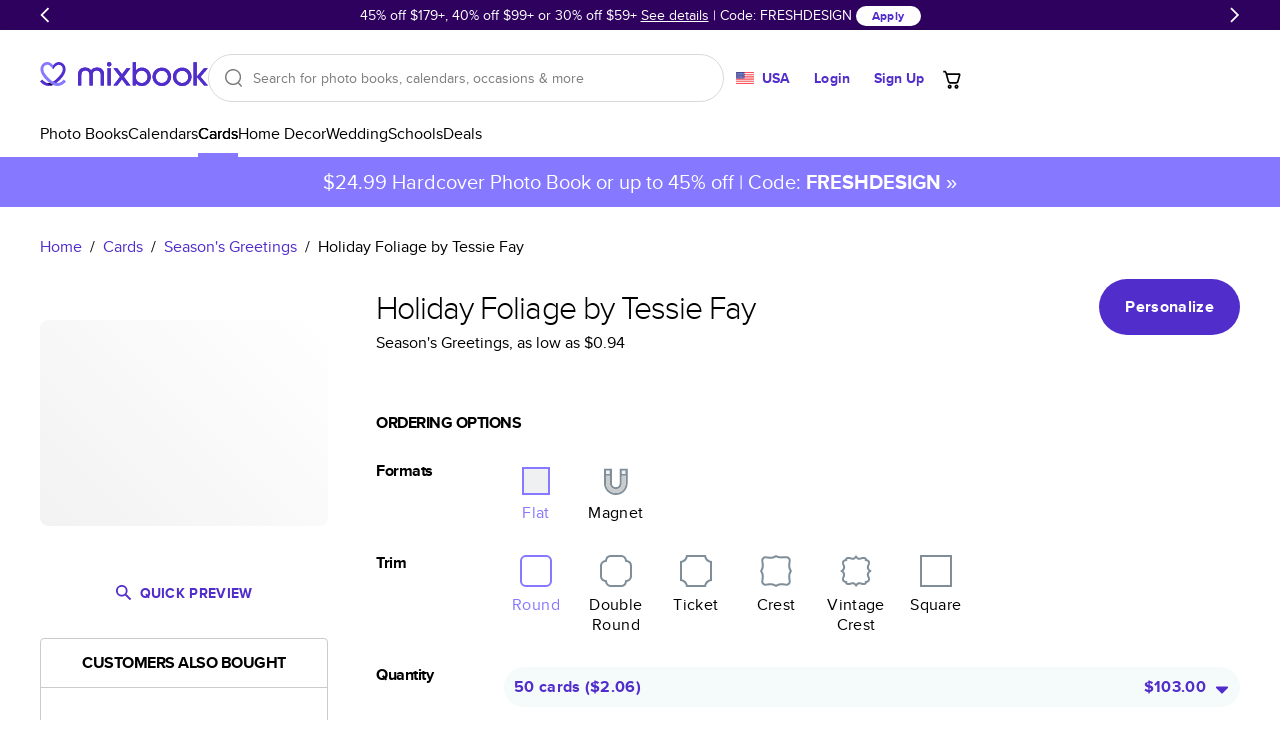

--- FILE ---
content_type: text/javascript
request_url: https://assets.mixbook.com/chunk.88d2d31bae5e163860d9.js
body_size: 56863
content:
(self.webpackChunkmixbook_site=self.webpackChunkmixbook_site||[]).push([[7111,20],{76783:function(e,t,o){"use strict";var r,i,a,s,n,l,d,c,p,m,u,h,g,y,v,f,b,P,w,T,x,C,S,k,I,M,G,B,E,_,O,F,D,A,R,j,N,L,H,z,U,V,q,W,Y,Z,X,J,$,K,Q,ee,et,eo,er,ei,ea,es,en,el,ed,ec,ep,em,eu,eh,eg,ey,ev,ef,eb,eP,ew,eT,ex,eC,eS,ek,eI,eM,eG,eB,eE,e_,eO,eF,eD,eA,eR,ej,eN,eL,eH,ez,eU,eV,eq,eW,eY,eZ,eX,eJ,e$,eK,eQ,e0,e1;let e2;Object.defineProperty(t,"__esModule",{value:!0}),t.Api=void 0;let e5=o(28720);i=r||(t.Api=r={}),e2=o(59092),i.Client=new e5.ApiClient(e2),(a=i.Actions||(i.Actions={})).AcceptCollaborationInvite="AcceptCollaborationInvite",a.AcceptCollaborationRequest="AcceptCollaborationRequest",a.AcceptContributeRequest="AcceptContributeRequest",a.AcceptPurchaseInviteByCode="AcceptPurchaseInviteByCode",a.AddFavoriteProjectTemplates="AddFavoriteProjectTemplates",a.AddPhotosToAlbum="AddPhotosToAlbum",a.AddPhotosToProject="AddPhotosToProject",a.AddressesAutocomplete="AddressesAutocomplete",a.AgreeWithAiLicense="AgreeWithAiLicense",a.ApplyCoupon="ApplyCoupon",a.ArchiveMyProject="ArchiveMyProject",a.AutofillPreview="AutofillPreview",a.CalculateMoments="CalculateMoments",a.CancelMyOrder="CancelMyOrder",a.CartPreview="CartPreview",a.ChangeMyAlbum="ChangeMyAlbum",a.CopyMyProject="CopyMyProject",a.CouponHints="CouponHints",a.CreateMemoryExplorerToken="CreateMemoryExplorerToken",a.CreateMemoryReel="CreateMemoryReel",a.CreateMovieInvite="CreateMovieInvite",a.CreateMyAddress="CreateMyAddress",a.CreateMyAddresses="CreateMyAddresses",a.CreateMyAddressesFromFile="CreateMyAddressesFromFile",a.CreateMyAlbum="CreateMyAlbum",a.CreateMyCreditCard="CreateMyCreditCard",a.CreateMyFriendsGuestAlbum="CreateMyFriendsGuestAlbum",a.CreateMySession="CreateMySession",a.CreateProject="CreateProject",a.CreatePurchaseInvites="CreatePurchaseInvites",a.CreateSchoolApplication="CreateSchoolApplication",a.CreateSchoolCampaignPreorder="CreateSchoolCampaignPreorder",a.CreateSubscription="CreateSubscription",a.CreateUploadSession="CreateUploadSession",a.CreateUser="CreateUser",a.CreateVolumeInquiry="CreateVolumeInquiry",a.CreateWeddingSampleKitRequest="CreateWeddingSampleKitRequest",a.DeleteMyAccount="DeleteMyAccount",a.DeleteMyAccountConfirmation="DeleteMyAccountConfirmation",a.DeleteMyAddress="DeleteMyAddress",a.DeleteMyAddresses="DeleteMyAddresses",a.DeleteMyAlbum="DeleteMyAlbum",a.DeleteMyProject="DeleteMyProject",a.DestroyMovieInvite="DestroyMovieInvite",a.DestroyMyCreditCard="DestroyMyCreditCard",a.DestroyMyCurrentSession="DestroyMyCurrentSession",a.DestroyMyPhotos="DestroyMyPhotos",a.EmailProjectUploadLink="EmailProjectUploadLink",a.FillProjectFrontCovers="FillProjectFrontCovers",a.FillProjectTemplate="FillProjectTemplate",a.FlushConversionEvents="FlushConversionEvents",a.GetAssembledData="GetAssembledData",a.GetAuthComponent="GetAuthComponent",a.GetBookProductPickerComponent="GetBookProductPickerComponent",a.GetBookTagGroups="GetBookTagGroups",a.GetBookTypes="GetBookTypes",a.GetBraintreeClientToken="GetBraintreeClientToken",a.GetCalendarTagGroups="GetCalendarTagGroups",a.GetCardIndexPage="GetCardIndexPage",a.GetCardProductPickerComponent="GetCardProductPickerComponent",a.GetCardTagGroups="GetCardTagGroups",a.GetCartRecommendedCrossSellItems="GetCartRecommendedCrossSellItems",a.GetCollaborationInvite="GetCollaborationInvite",a.GetCountries="GetCountries",a.GetCoupon="GetCoupon",a.GetCoupons="GetCoupons",a.GetCsrfToken="GetCsrfToken",a.GetCurrentVisit="GetCurrentVisit",a.GetCurrentVisitor="GetCurrentVisitor",a.GetDeliveryEstimates="GetDeliveryEstimates",a.GetDetailedProducts="GetDetailedProducts",a.GetFeatures="GetFeatures",a.GetHeaderComponent="GetHeaderComponent",a.GetKustomerData="GetKustomerData",a.GetLocalizedStores="GetLocalizedStores",a.GetMainPage="GetMainPage",a.GetMarketProducts="GetMarketProducts",a.GetMixie="GetMixie",a.GetMobileUpload="GetMobileUpload",a.GetMyAccountDetails="GetMyAccountDetails",a.GetMyAccountEmailPreferences="GetMyAccountEmailPreferences",a.GetMyAlbums="GetMyAlbums",a.GetMyCart="GetMyCart",a.GetMyCartAddPage="GetMyCartAddPage",a.GetMyCoupon="GetMyCoupon",a.GetMyCurrentSession="GetMyCurrentSession",a.GetMyFriendsPhotoUploadQrLink="GetMyFriendsPhotoUploadQrLink",a.GetMyFriendsProjectCreatorName="GetMyFriendsProjectCreatorName",a.GetMyInvitationRequests="GetMyInvitationRequests",a.GetMyOrderDetails="GetMyOrderDetails",a.GetMyPayment="GetMyPayment",a.GetMyPhoto="GetMyPhoto",a.GetMyPhotoImportToken="GetMyPhotoImportToken",a.GetMyPhotos="GetMyPhotos",a.GetMyPhotosSummary="GetMyPhotosSummary",a.GetMyProjectChecks="GetMyProjectChecks",a.GetMyProjectCopyStatus="GetMyProjectCopyStatus",a.GetMyProjectDetails="GetMyProjectDetails",a.GetMyProjectPhotoFriendsUploadUrl="GetMyProjectPhotoFriendsUploadUrl",a.GetMyProjects="GetMyProjects",a.GetMyRecentPhotos="GetMyRecentPhotos",a.GetMySchoolCampaign="GetMySchoolCampaign",a.GetMySchoolCampaignOrders="GetMySchoolCampaignOrders",a.GetMyShipmentTrackingUrl="GetMyShipmentTrackingUrl",a.GetPaymentMethods="GetPaymentMethods",a.GetPendingRequestsCount="GetPendingRequestsCount",a.GetProductCatalogItems="GetProductCatalogItems",a.GetProductColors="GetProductColors",a.GetProductCoverTypes="GetProductCoverTypes",a.GetProductFoilTypes="GetProductFoilTypes",a.GetProductFormatTypes="GetProductFormatTypes",a.GetProductGenders="GetProductGenders",a.GetProductPaperTypes="GetProductPaperTypes",a.GetProductShippingEstimation="GetProductShippingEstimation",a.GetProductTemplateMaleRecipients="GetProductTemplateMaleRecipients",a.GetProductTemplateRecipients="GetProductTemplateRecipients",a.GetProductTemplateStyles="GetProductTemplateStyles",a.GetProductTrimTypes="GetProductTrimTypes",a.GetProductTypes="GetProductTypes",a.GetProducts="GetProducts",a.GetProjectConfiguration="GetProjectConfiguration",a.GetProjectContent="GetProjectContent",a.GetProjectEditAccess="GetProjectEditAccess",a.GetPurchaseInviteByCode="GetPurchaseInviteByCode",a.GetRecentlyDeliveredOrders="GetRecentlyDeliveredOrders",a.GetSchoolApplication="GetSchoolApplication",a.GetSchoolCampaignOrderSummary="GetSchoolCampaignOrderSummary",a.GetSchoolCampaignOrderTransactionDetails="GetSchoolCampaignOrderTransactionDetails",a.GetSchoolCampaignPreorder="GetSchoolCampaignPreorder",a.GetSchoolCampaignPreorderPaymentSummary="GetSchoolCampaignPreorderPaymentSummary",a.GetShippingOptionMappings="GetShippingOptionMappings",a.GetShippingOptions="GetShippingOptions",a.GetShippingOptionsPrices="GetShippingOptionsPrices",a.GetSlideInPromotions="GetSlideInPromotions",a.GetTagGroups="GetTagGroups",a.GetTemplate="GetTemplate",a.GetThemeDescription="GetThemeDescription",a.GetThemes="GetThemes",a.GetTools="GetTools",a.GetWeddingCollectionPage="GetWeddingCollectionPage",a.HasMemoryEpisode="HasMemoryEpisode",a.IgnoreCollaborationRequest="IgnoreCollaborationRequest",a.IgnoreContributeRequests="IgnoreContributeRequests",a.InitStoryGeneration="InitStoryGeneration",a.InviteMyProjectContributor="InviteMyProjectContributor",a.InviteMyProjectPhotoFriends="InviteMyProjectPhotoFriends",a.LeaveMyProject="LeaveMyProject",a.ListFavoriteProjectTemplates="ListFavoriteProjectTemplates",a.ListMyAccountOrders="ListMyAccountOrders",a.ListMyAddresses="ListMyAddresses",a.ListMyCreditCards="ListMyCreditCards",a.ListMyRecipients="ListMyRecipients",a.LogosIndex="LogosIndex",a.MarkAlbumAsSeen="MarkAlbumAsSeen",a.MusicTracksIndex="MusicTracksIndex",a.Oauth2AccessToken="Oauth2AccessToken",a.Oauth2AuthorizedRedirect="Oauth2AuthorizedRedirect",a.OrderGiftCard="OrderGiftCard",a.OrderPayment="OrderPayment",a.PagePreview="PagePreview",a.ProlongTrackingSession="ProlongTrackingSession",a.RemoveFavoriteProjectTemplates="RemoveFavoriteProjectTemplates",a.RemoveMyProjectContributor="RemoveMyProjectContributor",a.RemovePhotosFromAlbum="RemovePhotosFromAlbum",a.RequestMyProjectCollaboration="RequestMyProjectCollaboration",a.ResetPasswordChangePassword="ResetPasswordChangePassword",a.ResetPasswordSendEmail="ResetPasswordSendEmail",a.RestoreMyProject="RestoreMyProject",a.SendMyFriendsUploadLinkToEmail="SendMyFriendsUploadLinkToEmail",a.SetCartCoupon="SetCartCoupon",a.SetCartLoyaltyProgramCode="SetCartLoyaltyProgramCode",a.SetCartShippingAddress="SetCartShippingAddress",a.SetCartShippingMethod="SetCartShippingMethod",a.ShareMyProject="ShareMyProject",a.ShowEmailPreferences="ShowEmailPreferences",a.ShowMyInvitationRequest="ShowMyInvitationRequest",a.StoryCost="StoryCost",a.SyncCartItem="SyncCartItem",a.SyncPayment="SyncPayment",a.TrackForceFlexProjectSwitch="TrackForceFlexProjectSwitch",a.TrackingEvents="TrackingEvents",a.TrackingEventsFlush="TrackingEventsFlush",a.UpdateEmailPreferences="UpdateEmailPreferences",a.UpdateFeaturesState="UpdateFeaturesState",a.UpdateMyAccountDetails="UpdateMyAccountDetails",a.UpdateMyAddress="UpdateMyAddress",a.UpdateMyPrivacyConsent="UpdateMyPrivacyConsent",a.UpdateMyProject="UpdateMyProject",a.ValidateAnimatedProjectViewKey="ValidateAnimatedProjectViewKey",(l=(n=(s=i.Registry||(i.Registry={})).ApplyCoupon||(s.ApplyCoupon={})).ShippingDiscountType||(n.ShippingDiscountType={})).FlatPrice="FlatPrice",l.FlatDiscount="FlatDiscount",l.Percentage="Percentage",l.Upgrade="Upgrade",(c=(d=s.CartPreview||(s.CartPreview={})).ShippingDiscountType||(d.ShippingDiscountType={})).FlatPrice="FlatPrice",c.FlatDiscount="FlatDiscount",c.Percentage="Percentage",c.Upgrade="Upgrade",(m=(p=s.CreateMyCreditCard||(s.CreateMyCreditCard={})).Brand||(p.Brand={})).Visa="Visa",m.Master="Master",m.Amex="Amex",m.Discover="Discover",m.Generic="Generic",(h=(u=s.CreateMySession||(s.CreateMySession={})).ShippingDiscountType||(u.ShippingDiscountType={})).FlatPrice="FlatPrice",h.FlatDiscount="FlatDiscount",h.Percentage="Percentage",h.Upgrade="Upgrade",(y=(g=s.CreateUser||(s.CreateUser={})).ShippingDiscountType||(g.ShippingDiscountType={})).FlatPrice="FlatPrice",y.FlatDiscount="FlatDiscount",y.Percentage="Percentage",y.Upgrade="Upgrade",(f=(v=s.GetBookTagGroups||(s.GetBookTagGroups={})).Id||(v.Id={}))[f.AllPhotoBooks=1800]="AllPhotoBooks",f[f.SimplePhotoBooks=1020]="SimplePhotoBooks",f[f.TravelPhotoBooks=1007]="TravelPhotoBooks",f[f.EverydayPhotoBooks=1009]="EverydayPhotoBooks",f[f.YearInReviewPhotoBooks=1010]="YearInReviewPhotoBooks",f[f.SeasonalPhotoBooks=1006]="SeasonalPhotoBooks",f[f.HolidayPhotoBooks=1003]="HolidayPhotoBooks",f[f.FamilyPhotoBooks=1002]="FamilyPhotoBooks",f[f.KidsPhotoBooks=1004]="KidsPhotoBooks",f[f.BabyPhotoBooks=1e3]="BabyPhotoBooks",f[f.AdoptionPhotoBooks=1015]="AdoptionPhotoBooks",f[f.BirthdayPhotoBooks=1017]="BirthdayPhotoBooks",f[f.RomancePhotoBooks=1005]="RomancePhotoBooks",f[f.WeddingPhotoBooks=1008]="WeddingPhotoBooks",f[f.WeddingGuestBooks=1012]="WeddingGuestBooks",f[f.RemembranceFamilyHistoryPhotoBooks=1019]="RemembranceFamilyHistoryPhotoBooks",f[f.RecipeCookbookPhotoBooks=1016]="RecipeCookbookPhotoBooks",f[f.PetPhotoBooks=1018]="PetPhotoBooks",f[f.CoffeeTableBooks=1025]="CoffeeTableBooks",f[f.SportsPhotoBooks=1011]="SportsPhotoBooks",f[f.EducationPhotoBooks=1001]="EducationPhotoBooks",f[f.PROCollection=1013]="PROCollection",(P=(b=s.GetCalendarTagGroups||(s.GetCalendarTagGroups={})).Id||(b.Id={}))[P.CustomCalendars=500]="CustomCalendars",P[P.MarthaStewartCalendars=501]="MarthaStewartCalendars",(T=(w=s.GetCardIndexPage||(s.GetCardIndexPage={})).TextPosition||(w.TextPosition={})).Right="right",T.Left="left",(C=(x=s.GetCardTagGroups||(s.GetCardTagGroups={})).Id||(x.Id={}))[C.GraduationAnnouncements=1]="GraduationAnnouncements",C[C.GraduationInvitations=2]="GraduationInvitations",C[C.GraduationThankYouCards=3]="GraduationThankYouCards",C[C.GirlsBirthAnnouncements=4]="GirlsBirthAnnouncements",C[C.BoysBirthAnnouncements=5]="BoysBirthAnnouncements",C[C.PhotoBirthAnnouncements=6]="PhotoBirthAnnouncements",C[C.TwinsBirthAnnouncements=7]="TwinsBirthAnnouncements",C[C.AdoptionAnnouncements=8]="AdoptionAnnouncements",C[C.GirlsBabyShowerInvitations=9]="GirlsBabyShowerInvitations",C[C.BoysBabyShowerInvitations=10]="BoysBabyShowerInvitations",C[C.BabyThankYou=11]="BabyThankYou",C[C.WeddingInvitations=12]="WeddingInvitations",C[C.SaveTheDateCards=13]="SaveTheDateCards",C[C.EngagementAnnouncements=14]="EngagementAnnouncements",C[C.WeddingThankYouCards=15]="WeddingThankYouCards",C[C.BridalShowerInvitations=16]="BridalShowerInvitations",C[C.GirlsBirthdayPartyInvitations=17]="GirlsBirthdayPartyInvitations",C[C.BoysBirthdayPartyInvitations=18]="BoysBirthdayPartyInvitations",C[C.BirthdayPartyInvitations=19]="BirthdayPartyInvitations",C[C.BirthdayPartyThankYou=20]="BirthdayPartyThankYou",C[C.HolidayPartyInvitations=21]="HolidayPartyInvitations",C[C.FatherSDayCards=22]="FatherSDayCards",C[C.MotherSDayCards=23]="MotherSDayCards",C[C.HolidayPhotoCards=24]="HolidayPhotoCards",C[C.ChristmasCards=25]="ChristmasCards",C[C.HanukkahCards=26]="HanukkahCards",C[C.MovingAnnouncements=27]="MovingAnnouncements",C[C.ReligiousChristmasCards=28]="ReligiousChristmasCards",C[C.ThankYouCards=29]="ThankYouCards",C[C.RehearsalDinnerInvitations=32]="RehearsalDinnerInvitations",C[C.EngagementPartyInvitations=33]="EngagementPartyInvitations",C[C.PartyInvitations=35]="PartyInvitations",C[C.AnniversaryInvitations=36]="AnniversaryInvitations",C[C.BabySFirstBirthday=37]="BabySFirstBirthday",C[C.NoteCards=38]="NoteCards",C[C.BaptismChristeningInvitations=39]="BaptismChristeningInvitations",C[C.BachelorettePartyInvitations=40]="BachelorettePartyInvitations",C[C.HolidayStoryCards=41]="HolidayStoryCards",C[C.ThanksgivingCards=100]="ThanksgivingCards",C[C.ValentineSDayCards=101]="ValentineSDayCards",C[C.EasterCardsInvitations=102]="EasterCardsInvitations",C[C._4thOfJuly=103]="_4thOfJuly",C[C.HalloweenCardsAndInvitations=104]="HalloweenCardsAndInvitations",C[C.NewYearSCardsInvitations=105]="NewYearSCardsInvitations",C[C.StPatrickSDay=106]="StPatrickSDay",C[C.Diwali=107]="Diwali",C[C.MulticulturalHolidays=108]="MulticulturalHolidays",C[C.ResponseCards=200]="ResponseCards",C[C.ReceptionCards=202]="ReceptionCards",C[C.DirectionsCards=203]="DirectionsCards",C[C.WeddingAnnouncements=204]="WeddingAnnouncements",C[C.BabyGreetingCards=250]="BabyGreetingCards",C[C.BirthdayGreetingCards=251]="BirthdayGreetingCards",C[C.WeddingGreetingCards=252]="WeddingGreetingCards",C[C.CongratulationsGreetingCards=253]="CongratulationsGreetingCards",C[C.GraduationGreetingCards=254]="GraduationGreetingCards",C[C.SympathyGreetingCards=255]="SympathyGreetingCards",C[C.AnniversaryGreetingCards=256]="AnniversaryGreetingCards",C[C.ThankYouGreetingCards=257]="ThankYouGreetingCards",C[C.ThinkingOfYouGreetingCards=258]="ThinkingOfYouGreetingCards",C[C.SeasonSGreetings=259]="SeasonSGreetings",C[C.AllMagnets=260]="AllMagnets",C[C.SaveTheDateMagnets=261]="SaveTheDateMagnets",C[C.PhotoBirthAnnouncementsMagnets=262]="PhotoBirthAnnouncementsMagnets",C[C.GraduationMagnets=263]="GraduationMagnets",C[C.HolidayMagnets=264]="HolidayMagnets",C[C.AllRealFoil=270]="AllRealFoil",C[C.RealFoilWeddingInvitations=271]="RealFoilWeddingInvitations",C[C.RealFoilSaveTheDate=272]="RealFoilSaveTheDate",C[C.RealFoilHolidayPhotoCards=273]="RealFoilHolidayPhotoCards",C[C.RealFoilHolidayInvitations=274]="RealFoilHolidayInvitations",C[C.MarthaStewartCards=275]="MarthaStewartCards",C[C.DesignerCollection=300]="DesignerCollection",C[C.BusinessGreetingCards=400]="BusinessGreetingCards",C[C.BusinessThankYouCards=401]="BusinessThankYouCards",C[C.BusinessStationery=402]="BusinessStationery",C[C.BusinessInvitations=403]="BusinessInvitations",(k=(S=s.GetCoupon||(s.GetCoupon={})).ShippingDiscountType||(S.ShippingDiscountType={})).FlatPrice="FlatPrice",k.FlatDiscount="FlatDiscount",k.Percentage="Percentage",k.Upgrade="Upgrade",(M=(I=s.GetCurrentVisitor||(s.GetCurrentVisitor={})).ShippingDiscountType||(I.ShippingDiscountType={})).FlatPrice="FlatPrice",M.FlatDiscount="FlatDiscount",M.Percentage="Percentage",M.Upgrade="Upgrade",(B=(G=s.GetDetailedProducts||(s.GetDetailedProducts={})).CanvasPrintFrameId||(G.CanvasPrintFrameId={}))[B.NoFrame=1]="NoFrame",B[B.BlackFrame=2]="BlackFrame",B[B.WhiteFrame=3]="WhiteFrame",B[B.EspressoFrame=4]="EspressoFrame",(E=G.PosterPrintStyleId||(G.PosterPrintStyleId={}))[E.GlossyPosterPrint=1]="GlossyPosterPrint",E[E.MattePosterPrint=2]="MattePosterPrint",E[E.MountedPosterPrint=3]="MountedPosterPrint",E[E.BlackFramePosterPrint=4]="BlackFramePosterPrint",E[E.EspressoFramePosterPrint=5]="EspressoFramePosterPrint",(O=(_=s.GetMyAccountEmailPreferences||(s.GetMyAccountEmailPreferences={})).EmailPreferencesFrequency||(_.EmailPreferencesFrequency={})).Never="never",O.Daily="daily",O.Weekly="weekly",O.Monthly="monthly",O.Announcements="announcements",(D=(F=s.GetMyCart||(s.GetMyCart={})).ShippingDiscountType||(F.ShippingDiscountType={})).FlatPrice="FlatPrice",D.FlatDiscount="FlatDiscount",D.Percentage="Percentage",D.Upgrade="Upgrade",(R=(A=s.GetMyCartAddPage||(s.GetMyCartAddPage={})).EnvelopeFontFamilyFileName||(A.EnvelopeFontFamilyFileName={})).HelveticaNeue="beb88be6-2a60-46fe-914f-6892b3ae46ce_latin-basic.woff",R.CenturyGothic="b710c26a-f1ae-4fb8-a9fe-570fd829cbf1_latin-basic.woff",R.Lilly="lilly_latin-basic.woff",R.MrsEaves="mrseavrom_latin-basic.woff",R.MrsEavesPetitCaps="mrseavpetcap_latin-basic.woff",R.Beton="37b85c6e-adfa-4bc5-a029-9009bbfe7a59_latin-basic.woff",R.NewCaledonia="newcaledonialtstd_latin-basic.woff",R.AmericanTypewriter="americantypeitcpro-med_latin-basic.woff",R.Sofia="sofia-regular_latin-basic.woff",(j=A.EnvelopeFontFamilyName||(A.EnvelopeFontFamilyName={})).HelveticaNeue="Helvetica Neue LT Com",j.CenturyGothic="Century Gothic",j.Lilly="Lilly",j.MrsEaves="Mrs Eaves",j.MrsEavesPetitCaps="Mrs Eaves Petit Caps",j.Beton="Beton Com",j.NewCaledonia="New Caledonia",j.AmericanTypewriter="American Typewriter",j.Sofia="Sofia",(N=A.EnvelopeFontColor||(A.EnvelopeFontColor={})).Black="#333333",N.Gray="#5B5B5B",N.Violet="#971986",N.Purple="#5B07B9",N.Blue="#0F57BB",N.Teal="#0D8A98",N.Green="#4B9C38",N.Red="#EB4116",(L=A.EnvelopeFormat||(A.EnvelopeFormat={})).Standard="Standard",L.Response="Response",(z=(H=s.GetMyCoupon||(s.GetMyCoupon={})).ShippingDiscountType||(H.ShippingDiscountType={})).FlatPrice="FlatPrice",z.FlatDiscount="FlatDiscount",z.Percentage="Percentage",z.Upgrade="Upgrade",(V=(U=s.GetMyCurrentSession||(s.GetMyCurrentSession={})).ShippingDiscountType||(U.ShippingDiscountType={})).FlatPrice="FlatPrice",V.FlatDiscount="FlatDiscount",V.Percentage="Percentage",V.Upgrade="Upgrade",(W=(q=s.GetMyInvitationRequests||(s.GetMyInvitationRequests={})).Type||(q.Type={})).ContributeRequest="contribute_request",W.CollaborationRequest="collaboration_request",(Z=(Y=s.GetMyPayment||(s.GetMyPayment={})).ShippingDiscountType||(Y.ShippingDiscountType={})).FlatPrice="FlatPrice",Z.FlatDiscount="FlatDiscount",Z.Percentage="Percentage",Z.Upgrade="Upgrade",(J=(X=s.GetMyPhoto||(s.GetMyPhoto={})).PhotoIndex||(X.PhotoIndex={}))[J.Id=0]="Id",J[J.Name=1]="Name",J[J.Width=2]="Width",J[J.Height=3]="Height",J[J.CreatedAt=4]="CreatedAt",J[J.TakenAt=5]="TakenAt",J[J.AlbumIds=6]="AlbumIds",J[J.Urls=7]="Urls",J[J.Widths=8]="Widths",J[J.Heights=9]="Heights",J[J.SourceId=10]="SourceId",J[J.ExternalId=11]="ExternalId",J[J.FocusPointRelX=12]="FocusPointRelX",J[J.FocusPointRelY=13]="FocusPointRelY",J[J.IsOriginalUploaded=14]="IsOriginalUploaded",J[J.IsDuplicate=15]="IsDuplicate",J[J.IsGeoTagged=16]="IsGeoTagged",J[J.CreatorId=17]="CreatorId",J[J.PerceptualHash=18]="PerceptualHash",($=X.PhotoSourceId||(X.PhotoSourceId={}))[$.Mixbook=0]="Mixbook",$[$.Facebook=1]="Facebook",$[$.SmugMug=5]="SmugMug",$[$.GooglePhotos=8]="GooglePhotos",$[$.Instagram=13]="Instagram",$[$.GoogleApiPhotos=8]="GoogleApiPhotos",$[$.GooglePicker=9]="GooglePicker",(Q=(K=s.GetMyProjectDetails||(s.GetMyProjectDetails={})).ViewableBy||(K.ViewableBy={})).Unlisted="Unlisted",Q.Invite="Invite",(et=(ee=s.GetMyProjects||(s.GetMyProjects={})).Sort||(ee.Sort={})).NameAsc="name-asc",et.NameDesc="name-desc",et.DateModifiedAsc="date-modified-asc",et.DateModifiedDesc="date-modified-desc",et.DateCreatedAsc="date-created-asc",et.DateCreatedDesc="date-created-desc",(er=(eo=s.GetPaymentMethods||(s.GetPaymentMethods={})).GatewayId||(eo.GatewayId={}))[er.Braintree=3]="Braintree",er[er.Stripe=4]="Stripe",(ea=(ei=s.GetProductCoverTypes||(s.GetProductCoverTypes={})).Id||(ei.Id={}))[ea.Softcover=1]="Softcover",ea[ea.GlossyHardcover=2]="GlossyHardcover",ea[ea.HardcoverWithDustJacket=3]="HardcoverWithDustJacket",ea[ea.MatteHardcover=6]="MatteHardcover",ea[ea.MatteHardcoverWithDustJacket=7]="MatteHardcoverWithDustJacket",ea[ea.PremiumLeatherWithDustJacket=4]="PremiumLeatherWithDustJacket",ea[ea.PremiumLeatherWithMatteDustJacket=5]="PremiumLeatherWithMatteDustJacket",ea[ea.PremiumMatteLayFlatHardcover=8]="PremiumMatteLayFlatHardcover",ea[ea.LayFlatSoftcover=9]="LayFlatSoftcover",(en=(es=s.GetProductFoilTypes||(s.GetProductFoilTypes={})).Id||(es.Id={}))[en.NoFoil=1]="NoFoil",en[en.Silver=2]="Silver",en[en.Gold=3]="Gold",en[en.RoseGold=4]="RoseGold",en[en.GlitteryGold=5]="GlitteryGold",(ed=(el=s.GetProductFormatTypes||(s.GetProductFormatTypes={})).Id||(el.Id={}))[ed.Flat=1]="Flat",ed[ed.SideFolded=2]="SideFolded",ed[ed.TopFolded=3]="TopFolded",ed[ed.Magnet=4]="Magnet",(ep=(ec=s.GetProductGenders||(s.GetProductGenders={})).Id||(ec.Id={}))[ep.Boy=40192]="Boy",ep[ep.Girl=40499]="Girl",ep[ep.Neutral=40501]="Neutral",ep[ep.TwinsMultiples=40500]="TwinsMultiples",(eu=(em=s.GetProductPaperTypes||(s.GetProductPaperTypes={})).Id||(em.Id={}))[eu.CardSignatureMatte=1]="CardSignatureMatte",eu[eu.CardSatinFinish=2]="CardSatinFinish",eu[eu.CardPremium=3]="CardPremium",eu[eu.CardGlossyMagnet=4]="CardGlossyMagnet",eu[eu.CardMatteMagnet=5]="CardMatteMagnet",eu[eu.CardSilkMagnet=6]="CardSilkMagnet",eu[eu.CardPearlFinish=7]="CardPearlFinish",eu[eu.CardCottonRag=8]="CardCottonRag",eu[eu.CardLuxeBoard=9]="CardLuxeBoard",eu[eu.BookSemiGloss=10]="BookSemiGloss",eu[eu.BookPearlFinish=11]="BookPearlFinish",eu[eu.BookMatteFinish=12]="BookMatteFinish",eu[eu.BookPremiumMatteLayFlat=13]="BookPremiumMatteLayFlat",eu[eu.BookPremiumLustreLayFlat=14]="BookPremiumLustreLayFlat",eu[eu.BookUncoated=15]="BookUncoated",eu[eu.BookLustre=16]="BookLustre",eu[eu.Book2PieceMatte=17]="Book2PieceMatte",eu[eu.Book2PieceLustre=18]="Book2PieceLustre",eu[eu.Book3PieceMatte=19]="Book3PieceMatte",eu[eu.Book3PieceLustre=20]="Book3PieceLustre",(eg=(eh=s.GetProductTemplateMaleRecipients||(s.GetProductTemplateMaleRecipients={})).Id||(eh.Id={}))[eg.Dad=55858]="Dad",eg[eg.Grandpa=55859]="Grandpa",eg[eg.Husband=55860]="Husband",eg[eg.NewDad=55861]="NewDad",(ev=(ey=s.GetProductTemplateRecipients||(s.GetProductTemplateRecipients={})).Id||(ey.Id={}))[ev.DogMom=55814]="DogMom",ev[ev.Grandmother=55810]="Grandmother",ev[ev.Mom=55808]="Mom",ev[ev.MotherInLaw=55812]="MotherInLaw",ev[ev.NewMom=55809]="NewMom",ev[ev.Sister=55811]="Sister",ev[ev.Wife=55813]="Wife",(eb=(ef=s.GetProductTemplateStyles||(s.GetProductTemplateStyles={})).Id||(ef.Id={}))[eb.Bohemian=58370]="Bohemian",eb[eb.Boho=55815]="Boho",eb[eb.BoldLettering=58373]="BoldLettering",eb[eb.Botanical=58377]="Botanical",eb[eb.Classic=44656]="Classic",eb[eb.ClassicFormal=58371]="ClassicFormal",eb[eb.CustomColors=47197]="CustomColors",eb[eb.DesignerCollection=58374]="DesignerCollection",eb[eb.Floral=55822]="Floral",eb[eb.FullPhoto=44658]="FullPhoto",eb[eb.Geometric=55817]="Geometric",eb[eb.HandLettered=55819]="HandLettered",eb[eb.Illustrated=55816]="Illustrated",eb[eb.Modern=44655]="Modern",eb[eb.PaintedWatercolor=58372]="PaintedWatercolor",eb[eb.Patterned=55820]="Patterned",eb[eb.PhotoCentric=58380]="PhotoCentric",eb[eb.Rustic=58379]="Rustic",eb[eb.Simple=55821]="Simple",eb[eb.Traditional=55823]="Traditional",eb[eb.Trendy=58375]="Trendy",eb[eb.Vintage=44653]="Vintage",eb[eb.WaterColor=55818]="WaterColor",eb[eb.Whimsical=44654]="Whimsical",eb[eb.YearInReview=54700]="YearInReview",(ew=(eP=s.GetProductTrimTypes||(s.GetProductTrimTypes={})).Id||(eP.Id={}))[ew.Square=1]="Square",ew[ew.Round=2]="Round",ew[ew.DoubleRound=3]="DoubleRound",ew[ew.Ticket=4]="Ticket",ew[ew.Crest=5]="Crest",ew[ew.VintageCrest=6]="VintageCrest",(ex=(eT=s.GetProductTypes||(s.GetProductTypes={})).Id||(eT.Id={}))[ex.Book=1]="Book",ex[ex.VFoldedCard=2]="VFoldedCard",ex[ex.HFoldedCard=3]="HFoldedCard",ex[ex.FlatCard=4]="FlatCard",ex[ex.VMultiFoldedCard=5]="VMultiFoldedCard",ex[ex.HMultiFoldedCard=6]="HMultiFoldedCard",ex[ex.Card=7]="Card",ex[ex.FoldedCard=8]="FoldedCard",ex[ex.MultiFoldedCard=9]="MultiFoldedCard",ex[ex.RoundedCornerFlatCard=10]="RoundedCornerFlatCard",ex[ex.MagnetCard=11]="MagnetCard",ex[ex.RoundedCornerMagnetCard=12]="RoundedCornerMagnetCard",ex[ex.FoilCard=13]="FoilCard",ex[ex.RoundedCornerFoilCard=14]="RoundedCornerFoilCard",ex[ex.Calendar=20]="Calendar",ex[ex.SpreadCalendar=21]="SpreadCalendar",ex[ex.VSpreadCalendar=22]="VSpreadCalendar",ex[ex.PhotoPrint=40]="PhotoPrint",ex[ex.HomeDecor=50]="HomeDecor",ex[ex.HomeDecorCanvasPrint=51]="HomeDecorCanvasPrint",ex[ex.HomeDecorMetalPrint=52]="HomeDecorMetalPrint",ex[ex.HomeDecorAcrylicPrint=53]="HomeDecorAcrylicPrint",ex[ex.HomeDecorPosterPrint=54]="HomeDecorPosterPrint",ex[ex.WeddingSampleKit=60]="WeddingSampleKit",ex[ex.MemoryReel=61]="MemoryReel",ex[ex.YearbookPreorder=62]="YearbookPreorder",ex[ex.Label=101]="Label",ex[ex.Envelope=150]="Envelope",(eS=(eC=s.GetProducts||(s.GetProducts={})).CanvasPrintFrameId||(eC.CanvasPrintFrameId={}))[eS.NoFrame=1]="NoFrame",eS[eS.BlackFrame=2]="BlackFrame",eS[eS.WhiteFrame=3]="WhiteFrame",eS[eS.EspressoFrame=4]="EspressoFrame",(ek=eC.PosterPrintStyleId||(eC.PosterPrintStyleId={}))[ek.GlossyPosterPrint=1]="GlossyPosterPrint",ek[ek.MattePosterPrint=2]="MattePosterPrint",ek[ek.MountedPosterPrint=3]="MountedPosterPrint",ek[ek.BlackFramePosterPrint=4]="BlackFramePosterPrint",ek[ek.EspressoFramePosterPrint=5]="EspressoFramePosterPrint",(eM=(eI=s.GetProjectEditAccess||(s.GetProjectEditAccess={})).ExperienceId||(eI.ExperienceId={}))[eM.HtmlEditor=7]="HtmlEditor",eM[eM.HtmlEditorLite=8]="HtmlEditorLite",eM[eM.MobileHtmlEditor=10]="MobileHtmlEditor",(eG=eI.Reason||(eI.Reason={})).Deleted="deleted",eG.Locked="locked",eG.Forbidden="forbidden",(eE=(eB=s.GetThemes||(s.GetThemes={})).DeviceTypeRestriction||(eB.DeviceTypeRestriction={}))[eE.DesktopOnly=1]="DesktopOnly",eE[eE.MobileOnly=2]="MobileOnly",(eO=(e_=s.GetTools||(s.GetTools={})).Tool||(e_.Tool={})).Braintree="Braintree",eO.Stripe="Stripe",eO.Segment="Segment",eO.GooglePlaceAutocomplete="Google Place Autocomplete",eO.BazaarVoice="BazaarVoice",eO.Curalate="Curalate",eO.Extole="Extole",eO.FontsCom="Fonts.com",eO.Kustomer="Kustomer",eO.Assembled="Assembled",eO.Responsys="Responsys",eO.Trustpilot="Trustpilot",eO.Vimeo="Vimeo",eO.Rollbar="Rollbar",eO.Digioh="Digioh",eO.GoogleAnalytics="Google Analytics",eO.Mixpanel="Mixpanel",eO.Mouseflow="Mouseflow",eO.Optimizely="Optimizely",eO.Clarity="Clarity",eO.Attentive="Attentive",eO.BingAds="Bing Ads",eO.FacebookPixel="Facebook Pixel",eO.GoogleAds="Google Ads",eO.GoogleCommerce="Google Commerce",eO.Impact="Impact",eO.MovableInk="MovableInk",eO.PinterestTag="Pinterest Tag",eO.TravelZoo="TravelZoo",eO.Recruiterbox="Recruiterbox",eO.GreenHouse="GreenHouse",(eF=e_.ToolCategory||(e_.ToolCategory={})).Essential="essential",eF.Functional="functional",eF.Analytics="analytics",eF.Advertising="advertising",(eA=(eD=s.ListMyCreditCards||(s.ListMyCreditCards={})).Brand||(eD.Brand={})).Visa="Visa",eA.Master="Master",eA.Amex="Amex",eA.Discover="Discover",eA.Generic="Generic",(ej=(eR=s.SetCartCoupon||(s.SetCartCoupon={})).ShippingDiscountType||(eR.ShippingDiscountType={})).FlatPrice="FlatPrice",ej.FlatDiscount="FlatDiscount",ej.Percentage="Percentage",ej.Upgrade="Upgrade",(eL=(eN=s.SetCartLoyaltyProgramCode||(s.SetCartLoyaltyProgramCode={})).ShippingDiscountType||(eN.ShippingDiscountType={})).FlatPrice="FlatPrice",eL.FlatDiscount="FlatDiscount",eL.Percentage="Percentage",eL.Upgrade="Upgrade",(ez=(eH=s.SetCartShippingAddress||(s.SetCartShippingAddress={})).ShippingDiscountType||(eH.ShippingDiscountType={})).FlatPrice="FlatPrice",ez.FlatDiscount="FlatDiscount",ez.Percentage="Percentage",ez.Upgrade="Upgrade",(eV=(eU=s.SetCartShippingMethod||(s.SetCartShippingMethod={})).ShippingDiscountType||(eU.ShippingDiscountType={})).FlatPrice="FlatPrice",eV.FlatDiscount="FlatDiscount",eV.Percentage="Percentage",eV.Upgrade="Upgrade",(eW=(eq=s.ShowMyInvitationRequest||(s.ShowMyInvitationRequest={})).Type||(eq.Type={})).ContributeRequest="contribute_request",eW.CollaborationRequest="collaboration_request",(eZ=(eY=s.SyncCartItem||(s.SyncCartItem={})).ShippingDiscountType||(eY.ShippingDiscountType={})).FlatPrice="FlatPrice",eZ.FlatDiscount="FlatDiscount",eZ.Percentage="Percentage",eZ.Upgrade="Upgrade",(eJ=(eX=s.SyncPayment||(s.SyncPayment={})).ShippingDiscountType||(eX.ShippingDiscountType={})).FlatPrice="FlatPrice",eJ.FlatDiscount="FlatDiscount",eJ.Percentage="Percentage",eJ.Upgrade="Upgrade",((e$=s.TrackingEventsFlush||(s.TrackingEventsFlush={})).DestinationName||(e$.DestinationName={})).Gtm="gtm",(eQ=(eK=s.UpdateMyAccountDetails||(s.UpdateMyAccountDetails={})).EmailPreferencesFrequency||(eK.EmailPreferencesFrequency={})).Never="never",eQ.Daily="daily",eQ.Weekly="weekly",eQ.Monthly="monthly",eQ.Announcements="announcements",(e1=(e0=s.UpdateMyProject||(s.UpdateMyProject={})).ViewableBy||(e0.ViewableBy={})).Unlisted="Unlisted",e1.Invite="Invite"},40789:function(e,t,o){"use strict";Object.defineProperty(t,"__esModule",{value:!0}),t.BookSpreadPreview=function(e){let{leftPage:t,rightPage:o}=e,n=(0,s.useStylesheet)(i.Stylesheet,i.Styles);return r.createElement("div",{className:n.spread},r.createElement("div",{className:n.leftPage},r.createElement("div",{className:n.shadowLeft}),r.createElement("div",{className:n.pagesLeft}),r.createElement(a.DeferredPicture,{className:n.thumbnail,asset:t,alt:"thumbnail"})),r.createElement("div",{className:n.rightPage},r.createElement("div",{className:n.shadowRight}),r.createElement("div",{className:n.pagesRight}),r.createElement(a.DeferredPicture,{className:n.thumbnail,asset:o,alt:"thumbnail"})))};let r=o(67294),i=o(31524),a=o(89897),s=o(49499)},94740:function(e,t,o){"use strict";Object.defineProperty(t,"__esModule",{value:!0}),t.CardFoilBadge=function(e){let{foilType:t=i.Api.Registry.GetProductFoilTypes.Id.Gold,...o}=e,d=(0,n.useStylesheet)(a.Stylesheet,a.Styles),c=l.HtmlUtils.getClassName(d.root,{[i.Api.Registry.GetProductFoilTypes.Id.NoFoil]:void 0,[i.Api.Registry.GetProductFoilTypes.Id.GlitteryGold]:void 0,[i.Api.Registry.GetProductFoilTypes.Id.Gold]:a.Styles.foilGold,[i.Api.Registry.GetProductFoilTypes.Id.RoseGold]:a.Styles.foilRoseGold,[i.Api.Registry.GetProductFoilTypes.Id.Silver]:a.Styles.foilSilver}[t]);return r.createElement(s.Paragraph,{className:c,align:"center",transform:"uppercase",...o},"Real foil option")};let r=o(67294),i=o(76783),a=o(39589),s=o(90757),n=o(49499),l=o(49198)},96152:function(e,t,o){"use strict";Object.defineProperty(t,"__esModule",{value:!0}),t.CountrySelectBox=function(e){let{includeWithoutStore:t=!1,allowEmpty:o=!1,...l}=e,d=(0,s.useAppState)(n.SessionState,"isMixbookEmployee"),c=r.useMemo(()=>t||d?a.Countries:a.Countries.withStore,[t,d]),p=r.useMemo(()=>{let e=[];return o&&e.push(r.createElement(i.SelectBox.Option,{value:"",key:"empty"},"Select Country")),e.push(...c.withHighPriority.map(e=>r.createElement(i.SelectBox.Option,{value:e.name,key:e.name},e.name))),e.push(...c.withLowPriority.map((e,t)=>r.createElement(i.SelectBox.Option,{value:e.name,key:e.name,separated:0===t},e.name))),e},[c,o]);return r.createElement(i.SelectBox,{...l},p)};let r=o(67294),i=o(4846),a=o(48348),s=o(39010),n=o(9619)},38207:function(e,t,o){"use strict";Object.defineProperty(t,"__esModule",{value:!0}),t.DeviceTypeProvider=function(e){let{children:t}=e;return t((0,r.useViewportState)("isMobileSizeScreen"))};let r=o(83629)},42358:function(e,t,o){"use strict";Object.defineProperty(t,"__esModule",{value:!0}),t.BottomSheetMobileDialog=function(e){let{api:t,title:o,children:h,actionButtons:g}=e,y=(0,c.useStylesheet)(i.Stylesheet,i.Styles),[v]=(0,p.useTestId)(e),f=(0,d.useAppStateAction)(m.BottomSheetState,"incrementIndex"),b=(0,d.useAppStateAction)(m.BottomSheetState,"decrementIndex"),P=r.useMemo(()=>f(),[f]),w=(0,d.useAppState)(m.BottomSheetState,"currentIndex"),T=u.HtmlUtils.getClassName(y.root,w===P?y.active:y.inactive),x=r.useCallback(()=>{b()},[b]);return r.createElement(s.Dialog,{api:t,cancelable:!0,closeButtonPosition:"inside",className:T,contentClassName:y.dialogContent,closeButtonClassName:y.closeButton,onUnmount:x,modal:w!==P||0===P,"data-testid":v},e=>r.createElement(r.Fragment,null,r.createElement(l.FlexLayout,{className:y.titleContainer,direction:"row",separator:r.createElement(a.Block,{width:1})},null==g?void 0:g.map((e,t)=>e),o&&r.createElement(n.Headline,{type:"h2",className:y.title},o)),r.createElement(a.Block,{className:y.contentContainer},"function"==typeof h?h(e):h)))};let r=o(67294),i=o(33681),a=o(88708),s=o(33199),n=o(88412),l=o(4465),d=o(39010),c=o(49499),p=o(84855),m=o(70289),u=o(49198)},37454:function(e,t,o){"use strict";var r;Object.defineProperty(t,"__esModule",{value:!0}),t.DIALOG_RESPONSIVE_BREAKPOINT=void 0,t.PreviewDialog=T;let i=o(67294),a=o(42358),s=o(77382),n=o(81807),l=o(83618),d=o(95218),c=o(3060),p=o(46265),m=o(88708),u=o(33199),h=o(88412),g=o(4465),y=o(90757),v=o(49499),f=o(83629),b=o(44084),P=o(49198),w=o(4240);function T(e){let{title:o,api:r,children:n,hideHeader:l,className:d,closeButtonPosition:c,closeButtonClassName:p,previewClassName:y,showBottomSheet:b,modalClassName:x}=e,C=(0,v.useStylesheet)(s.Stylesheet,s.Styles),S=(0,f.useViewportState)("width")<=t.DIALOG_RESPONSIVE_BREAKPOINT,k=()=>w.ReactUtils.findChildByType(n,T.StartButtonPlaceHolder),{container:I}=null!=d?d:{},M=w.ReactUtils.findChildByType(n,T.Filters),G=w.ReactUtils.findChildByType(n,T.Offer),B=w.ReactUtils.findChildByType(n,T.Children),E=P.HtmlUtils.getClassName(C.container,I),_=()=>{let e,t;return i.createElement(g.FlexLayout,{direction:"column",justify:"spaceBetween",paddingX:4,marginBottom:1,className:E},M,G,B,(e=w.ReactUtils.findChildByType(n,T.Preview),t=w.ReactUtils.findChildByType(n,T.FooterLink),e||t?i.createElement(m.Block,{paddingBottom:2,width:"fit",className:P.HtmlUtils.getClassName(C.preview,y)},e,t):null),S&&k())};return b?i.createElement(a.BottomSheetMobileDialog,{api:r,title:o},_()):i.createElement(u.Dialog,{api:r,modal:!0,cancelable:!0,closeButtonPosition:null!=c?c:S?"inside":"outside",className:P.HtmlUtils.getClassName(C.root,x),closeButtonClassName:p},!l&&i.createElement(g.FlexLayout,{align:"center",justify:"spaceBetween",paddingY:1,paddingX:4,className:C.header},i.createElement(h.Headline,{type:"h3",className:C.name},o),!S&&k()),_())}t.DIALOG_RESPONSIVE_BREAKPOINT=860,(r=T||(t.PreviewDialog=T={})).StartButtonPlaceHolder=function(e){let{children:t}=e;return i.createElement("div",{className:s.Styles.startProjectButton},t)},r.Filters=function(e){let{children:t,className:o}=e;return i.createElement(g.FlexLayout,{className:P.HtmlUtils.getClassName(s.Styles.filters,o),marginRight:2,wrap:!1,marginY:2},t)},r.Offer=function(e){let{product:t,tagGroupIds:o,priceEndsText:r}=e,a=t instanceof b.BookProductModel;return i.createElement(m.Block,{className:s.Styles.offer,marginY:2},i.createElement(y.Paragraph,null,"Starting at"," ",i.createElement("strong",null,i.createElement(p.PriceOffer.Product,{product:t,tagGroupIds:o.toArray()})),a&&i.createElement(l.InfoModalButton,{modalContent:c.PriceInfo,modalTitle:c.PRICE_INFO_HEADER_TITLE}),r),i.createElement(g.FlexLayout,{justify:"end",className:s.Styles.estimatedDelivery,marginTop:1},i.createElement(y.Paragraph,{tag:"div",size:"tiny"},i.createElement(n.EstimatedDelivery,{product:t}))))},r.Children=function(e){let{children:t}=e;return i.createElement(m.Block,{className:s.Styles.children},t)},r.Preview=function(e){let{children:t}=e;return i.createElement(i.Fragment,null,t)},r.FooterLink=function(e){let{route:t,onClick:o}=e;return i.createElement(m.Block,{paddingX:2,paddingTop:2,width:"fit",className:s.Styles.productInfoLink},i.createElement(d.NavLink,{to:t,onClick:o},"View full product info →"))},r.HeaderLink=function(e){let{route:t,onClick:o}=e;return i.createElement(d.NavLink,{to:t,className:s.Styles.productInfoLink,marginRight:2,onClick:o},"View full info")}},81807:function(e,t,o){"use strict";Object.defineProperty(t,"__esModule",{value:!0}),t.EstimatedDelivery=function(e){let{product:t,showCountrySelector:o,className:i,selectorClassName:a,containerClassName:l,dateClassName:p,buttonInnerClassName:m,spinnerPosition:h="inline"}=e,g=(0,y.useAppContext)().localizedData.localizedStore.locale,f=u.Countries.selectByLocale(g).sortedByPriority.firstOrThrow.name,[w,T]=r.useState(f),x=(0,v.useStylesheet)(n.Stylesheet,n.Styles),C=r.useCallback(e=>T(e),[]);return r.createElement(c.FlexLayout,{className:b.HtmlUtils.getClassName(x.root,i),align:"center",flex:!0,"data-testid":"estimated-delivery"},o&&r.createElement(c.FlexLayout,{align:"center",className:b.HtmlUtils.getClassName(x.deliveryContainer,l)},r.createElement(d.Block,{className:x.title},"For delivery to:"),r.createElement(s.CountrySelectBox,{onChange:C,value:w,title:"For delivery to:",width:16,buttonType:"tertiaryLite",className:a,buttonProps:{innerClassName:m}})),r.createElement(P,{productId:t.id,country:w,className:p,spinnerPosition:h}))};let r=o(67294),i=o(76783),a=o(43786),s=o(96152),n=o(89),l=o(55262),d=o(88708),c=o(4465),p=o(49183),m=o(24534),u=o(48348),h=o(95679),g=o(86446),y=o(290),v=o(49499),f=o(79808),b=o(49198);function P(e){let{productId:t,country:o,className:s,showIcon:n,highlightDate:c,spinnerPosition:u}=e,{isUs:v}=(0,y.useAppContext)().localizedData.localizedStore,b=r.useMemo(()=>new Date,[]),P=(0,g.useApi)(i.Api.Actions.GetDeliveryEstimates,{productId:t,date:b.toISOString()},{},[t,o]);switch(P.state){case g.useApi.State.InProgress:return r.createElement(d.Block,{margin:"auto",height:1,width:10},"center"===u?r.createElement(p.Spinner.Center,{width:"inline",height:"inline"}):r.createElement(p.Spinner.Inline,null));case g.useApi.State.Aborted:case g.useApi.State.Failed:return r.createElement(l.FlashToast.Toast,{type:"error",children:"Something went wrong…"});case g.useApi.State.Succeeded:let{option:w,expectedDeliveryDate:T}=h.ShippingHelper.getFastestDeliveryEstimate(P.value.data,o),{typeName:x,alternativeTypeName:C}=w,S=f.DateUtils.formatMonthDay(T),k=v?C:x;return r.createElement(d.Block,{className:s},n&&r.createElement(m.Svg,{src:a.TruckSvg}),"Order with ",c?k:r.createElement("b",null,k)," to get it by\xa0",c?r.createElement("b",null,S):S)}}},46415:function(e,t,o){"use strict";Object.defineProperty(t,"__esModule",{value:!0}),t.EstimatedShipping=function(e){let{productId:t,...o}=e,d=(0,n.useAppState)(l.EstimatedShippingState,{productId:t},"estimatedShippingRange");return r.createElement(a.FlexLayout,{...o,"data-testid":"estimated-shipping"},r.createElement("span",null,"Ships out in"),r.createElement(i.Block,{marginX:"space"},d?r.createElement(r.Fragment,null,d.min,"-",d.max):r.createElement(s.Spinner,{width:"inline",height:"inline",marginX:"space"})),r.createElement("span",null,"business days."))};let r=o(67294),i=o(88708),a=o(4465),s=o(49183),n=o(39010),l=o(7617)},77202:function(e,t,o){"use strict";Object.defineProperty(t,"__esModule",{value:!0}),t.IMAGE_THUMBNAIL_SIZE=void 0,t.ProductThumbnail=function(e){let{isHero:o,src:b,version:P,product:w,className:T,name:x,isPadding:C=!0,deferImage:S,block:k,disabled:I,fetchPriority:M,isThemeSectionPreviewThumbnail:G,showDecoration:B,children:E,onClick:_}=e,O=(0,m.useStylesheet)(i.Stylesheet,i.Styles),[F]=(0,u.useTestId)(e),D=-1!==b.indexOf(".svg"),{size:A,type:R}=w,{isBook:j}=R,N=R.isCalendar&&o,L=v.HtmlUtils.getClassName(O.root,T),H=v.HtmlUtils.getClassName(O.contour,O[R.base.name.replace(/\s+/g,"").toLocaleLowerCase()],O[A.orientation],O[`size${A.width}x${A.height}`.replace(/\./g,"d")],w instanceof g.CardProductModel&&O[`trim${w.trimType.name.replace(/\s+/g,"")}`],_&&O.clickable,j&&(o?O.skeuomorphicBookHero:O.skeuomorphicBook),N&&O.calendarHero,G&&O.pdpThumbnail,B&&O.decoration),z=f.PreviewsUtils.getAspectRatio(w),U=A.orientation===y.Orientation.Landscape?100/z:100,V=A.orientation===y.Orientation.Portrait?100*z:100,q={width:`${V}%`,height:`${U}%`},W=v.HtmlUtils.getClassName(O.picture,I&&O.grayed),Y=(0,h.useViewportState)("isDesktopSizeScreen"),Z=G&&Y?1040:t.IMAGE_THUMBNAIL_SIZE,X=(0,p.useOptimizedImageSrc)(b,{width:Z,height:Z,strategy:"inside",version:String(P)}),J=S?l.DeferredPicture:d.Picture;return r.createElement("div",{"data-testid":F,className:L},r.createElement(n.FlexLayout,{className:v.HtmlUtils.getClassName(O.container,(j||N)&&C&&O.hero),width:"fit",height:"fit",align:"center",justify:"center"},r.createElement("div",{className:H,style:q,onClick:_},B&&r.createElement(c.Svg,{src:a.RaysSvg,className:v.HtmlUtils.getClassName(O.raysIcon)}),D?r.createElement("object",{className:W,data:b,type:"image/svg+xml"}):j?r.createElement(r.Fragment,null,r.createElement("div",{className:O.spine},r.createElement(J,{asset:X,alt:x||"thumbnail",block:k,fetchPriority:M})),r.createElement("div",{className:O.book},r.createElement(J,{asset:X,alt:x||"thumbnail",block:k,fetchPriority:M}))):r.createElement(J,{className:W,asset:X,alt:x||"thumbnail",block:k,fetchPriority:M}),r.createElement(s.Block,{width:"fit",height:"fit",className:O.mask}),E&&r.createElement(n.FlexLayout,{tag:"span",className:O.overlay,width:"fit",height:"fit",align:"center",justify:"center"},E()),I&&r.createElement("div",{className:O.warningText},'"Photo prints are unavailable"')),!j&&r.createElement(s.Block,{width:"fit",height:"fit",className:O.outerMask})))};let r=o(67294),i=o(80374),a=o(19567),s=o(88708),n=o(4465),l=o(89897),d=o(97912),c=o(24534),p=o(18388),m=o(49499),u=o(84855),h=o(83629),g=o(24673),y=o(61663),v=o(49198),f=o(84886);t.IMAGE_THUMBNAIL_SIZE=416},50233:function(e,t,o){"use strict";Object.defineProperty(t,"__esModule",{value:!0}),t.ProjectThumbnail=function(e){let{project:t,product:o,...s}=e,n=(0,a.useProductFallback)(o,t.intendedProductId);return r.createElement(i.ProductThumbnail,{...s,src:t.cover,version:Number(t.version),product:n})};let r=o(67294),i=o(77202),a=o(68234)},40031:function(e,t,o){"use strict";Object.defineProperty(t,"__esModule",{value:!0}),t.ProjectTile=function(e){let{project:t,disabled:o,onClick:P,product:w,withOverlay:T,withPreviewOverlay:x,withoutFoilBadge:C,withoutPreviewLabel:S,...k}=e,I=(0,g.useStylesheet)(s.Stylesheet,s.Styles),M=(0,y.useViewportState)("isDesktopSizeScreen"),G=(0,h.useProductFallback)(w,t.intendedProductId),B=(0,u.useAppState)(b.FlaggerState,"isNoQuickPreviewCardsStoreEnabled")&&G instanceof v.CardProductModel,E=t.id,_=G.foilTypeId,O={width:308,height:308,strategy:"inside",version:t.version},F=(0,m.useOptimizedImageSrc)(f.TemplateModel.getPageImage(E,_,2),O),D=(0,m.useOptimizedImageSrc)(f.TemplateModel.getPageImage(E,_,3),O),A=x?r.createElement(l.StorefrontItemPreviewOverlay,{leftPageImage:F,rightPageImage:D,withoutPreviewLabel:S}):r.createElement(n.StorefrontItemOverlay,null);return r.createElement(p.FlexLayout,{props:{onClick:P},align:"center",justify:"center",direction:"column",width:"fit",className:I.root},T&&M&&!B?r.createElement(c.OverlayProvider,{content:A},r.createElement(a.ProjectThumbnail,{project:t,product:w,...k})):r.createElement(a.ProjectThumbnail,{project:t,product:w,...k}),!C&&G instanceof v.CardProductModel&&G.isFoil&&r.createElement(d.Block,{marginTop:2},r.createElement(i.CardFoilBadge,{foilType:G.foilTypeId})))};let r=o(67294),i=o(94740),a=o(50233),s=o(47928),n=o(10920),l=o(469),d=o(88708),c=o(86080),p=o(4465),m=o(18388),u=o(39010),h=o(68234),g=o(49499),y=o(83629),v=o(24673),f=o(71893),b=o(83009)},57125:function(e,t,o){"use strict";Object.defineProperty(t,"__esModule",{value:!0}),t.ReferFriend=function(e){let{zone:t,className:o}=e,l=`extole_zone_${t}`,d=(0,i.useAppContext)().localizedData.localizedStore.countryShortAbbreviation,c=(0,a.useAppState)(s.SessionState,"credentials"),p=(0,a.useAppState)(s.SessionState,"isAuthenticating");return r.useEffect(()=>{p||n.Extole.createZone({name:t,elementId:l,data:{country_code:d,email:null==c?void 0:c.login,partner_user_id:null==c?void 0:c.id}})},[d,l,t,null==c?void 0:c.login,null==c?void 0:c.id,p]),r.createElement("div",{className:o,id:l})};let r=o(67294),i=o(290),a=o(39010),s=o(9619),n=o(38532)},10920:function(e,t,o){"use strict";Object.defineProperty(t,"__esModule",{value:!0}),t.StorefrontItemOverlay=function(){let e=(0,l.useStylesheet)(a.Stylesheet,a.Styles);return r.createElement(s.FlexLayout,{className:e.root,align:"center",justify:"center",direction:"column"},r.createElement(n.Svg,{src:i.PreviewIconSvg,className:e.icon}),r.createElement("span",{className:e.label},"Quick preview"))};let r=o(67294),i=o(43445),a=o(82087),s=o(4465),n=o(24534),l=o(49499)},469:function(e,t,o){"use strict";Object.defineProperty(t,"__esModule",{value:!0}),t.StorefrontItemPreviewOverlay=function(e){let{leftPageImage:t,rightPageImage:o,withoutPreviewLabel:m,className:u}=e,h=(0,c.useStylesheet)(s.Stylesheet,s.Styles);return r.createElement(l.FlexLayout,{className:p.HtmlUtils.getClassName(h.root,u),align:"center",justify:"center",direction:"column"},r.createElement(a.BookSpreadPreview,{leftPage:t,rightPage:o}),m||r.createElement(n.Block,{tag:"span",marginTop:2,className:h.label},r.createElement(d.Svg,{src:i.PreviewSvg,width:1,height:1,marginRight:1}),"Quick preview"))};let r=o(67294),i=o(97151),a=o(40789),s=o(88162),n=o(88708),l=o(4465),d=o(24534),c=o(49499),p=o(49198)},2408:function(e,t){"use strict";var o,r;Object.defineProperty(t,"__esModule",{value:!0}),t.SORT_BY_NAMES=t.StorefrontSortBy=void 0,(r=o||(t.StorefrontSortBy=o={})).New="launched_at desc",r.BestSellers="separate_units_sold desc",r.OurFavorites="favorites desc",t.SORT_BY_NAMES={[o.BestSellers]:"Best sellers",[o.New]:"Newest",[o.OurFavorites]:"Our favorites"}},50293:function(e,t,o){"use strict";Object.defineProperty(t,"__esModule",{value:!0}),t.StorefrontProductDescription=function(e){let{themeId:t,...o}=e,n=(0,s.useApi)(i.Api.Actions.GetThemeDescription,{themeId:t});return n.state===s.useApi.State.Succeeded&&n.value.data?r.createElement(a.StyledHtml,{html:n.value.data,...o}):null};let r=o(67294),i=o(76783),a=o(24897),s=o(86446)},43393:function(e,t,o){"use strict";Object.defineProperty(t,"__esModule",{value:!0}),t.TemplateThumbnail=function(e){let{template:t,...o}=e,s=r.useMemo(()=>t.getProject(a.DEFAULT_PAGE_COUNT),[t]);return r.createElement(i.ProjectThumbnail,{...o,project:s,size:s.size,deferImage:!0})};let r=o(67294),i=o(50233),a=o(44084)},33729:function(e,t,o){"use strict";Object.defineProperty(t,"__esModule",{value:!0}),t.TemplateTile=function(e){let{template:t,deferImage:o=!0,...s}=e,n=r.useMemo(()=>t.getProject(a.DEFAULT_PAGE_COUNT),[t]);return r.createElement(i.ProjectTile,{...s,project:n,size:n.size,deferImage:o})};let r=o(67294),i=o(40031),a=o(44084)},50121:function(e,t,o){"use strict";Object.defineProperty(t,"__esModule",{value:!0}),t.Breadcrumbs=function(e){let{children:t}=e,o=r.useCallback(()=>{s.Tracking.track("BreadcrumbClick")},[]);return r.createElement(i.Block,null,a.ArrayUtils.compact(r.Children.toArray(t)).map((e,t)=>r.createElement("span",{key:t},t>0&&r.createElement(i.Block,{tag:"span",marginX:1,children:"/"}),r.createElement("span",{onClick:o},e))))};let r=o(67294),i=o(88708),a=o(7723),s=o(53678)},33199:function(e,t,o){"use strict";var r,i;Object.defineProperty(t,"__esModule",{value:!0}),t.Dialog=void 0;let a=o(67294),s=o(16255),n=o(88708),l=o(17904),d=o(80504),c=o(43265),p=o(76157),m=o(81600),u=o(84855),h=o(86184),g=o(49198);class y extends s.Component{getDefaultState(){let{noAnimation:e}=this.props;return{isOpening:!e}}componentDidCreate(){this.loadStylesheet(d.Stylesheet)}componentWillUnmount(){var e,t;null==(t=(e=this.props).onUnmount)||t.call(e)}close(){this.initiateClosing(y.CloseTrigger.Action)}shake(){this.setState({isShaking:!0})}render(){let{modal:e}=this.props;return e?this.renderModalWindow():this.renderWindow()}renderModalWindow(){return a.createElement(a.Fragment,null,this.renderOverlay(),this.renderWindow())}renderChildren(){let{children:e}=this.props,t={close:this.close,shake:this.shake};return"function"==typeof e?e(t):e}renderWindow(){let{cancelable:e,className:t,overflow:o,noAnimation:r,closeButtonPosition:i,contentClassName:s,closeButtonClassName:p}=this.props,{isOpening:h,closingTrigger:y,isShaking:v}=this.state,f=g.HtmlUtils.getClassName(d.Styles.dialog,r&&d.Styles.noAnimation,h&&d.Styles.opening,y&&d.Styles.closing,v&&d.Styles.shaking,!o&&d.Styles.notOverflow,t),b=i&&"inside"!==i&&d.Styles[i],P=g.HtmlUtils.getClassName(d.Styles.dialogContent,s),w=(0,u.extractTestIdFromProps)(this.props);return e?a.createElement(a.Fragment,null,a.createElement(c.HotKeys,{keys:{Escape:this.handleEscapePress}}),a.createElement(m.Window,{role:"dialog",className:f,onAnimationEnd:this.handleAnimationEnd,"data-testid":w},a.createElement(l.CloseButton.LeftRight,{className:g.HtmlUtils.getClassName(d.Styles.closeButton,b,p),onClick:this.handleCloseClick}),a.createElement(n.Block,{className:P},this.renderChildren()))):a.createElement(m.Window,{role:"dialog",className:f,onAnimationEnd:this.handleAnimationEnd,"data-testid":w},a.createElement(n.Block,{className:P},this.renderChildren()))}renderOverlay(){let{cancelable:e,noAnimation:t}=this.props,{closingTrigger:o}=this.state;return a.createElement(p.Overlay,{onClick:h.FunctionUtils.maybe(this.handleOverlayClick,e),noAnimation:t,hidden:!!o})}handleEscapePress(){this.initiateClosing(y.CloseTrigger.EscKeyPress)}handleOverlayClick(){this.initiateClosing(y.CloseTrigger.OverlayClick)}handleCloseClick(){this.initiateClosing(y.CloseTrigger.CloseButtonClick)}handleAnimationEnd(e){let{api:t,onClose:o,onOpen:r}=this.props;switch(e.animationName){case d.Styles.shake:this.setState({isShaking:!1});break;case d.Styles.slideUp:case d.Styles.fadeIn:null==r||r(),this.setState({isOpening:!1});break;case d.Styles.slideDown:case d.Styles.fadeOut:{let{closingTrigger:e}=this.state;t.removeLayer(),null==o||o({trigger:e})}}}initiateClosing(e){this.setState({closingTrigger:e})}}t.Dialog=y,y.defaultProps={overflow:!0,closeButtonPosition:"inside"},(i=(r=y||(t.Dialog=y={})).CloseTrigger||(r.CloseTrigger={}))[i.CloseButtonClick=1]="CloseButtonClick",i[i.OverlayClick=2]="OverlayClick",i[i.EscKeyPress=3]="EscKeyPress",i[i.Action=4]="Action"},53964:function(e,t,o){"use strict";Object.defineProperty(t,"__esModule",{value:!0}),t.Dropdown=void 0;let r=o(67294),i=o(27227),a=o(16255),s=o(88708),n=o(25648),l=o(76241),d=o(60223),c=o(24534),p=o(19078),m=o(56337),u=o(49198);class h extends a.Component{constructor(e,t){super(e,t),this._errors={}}componentDidCreate(){this.loadStylesheet(l.Stylesheet)}getDefaultState(e){return{isOpen:!1,value:e.value}}UNSAFE_componentWillReceiveProps(e){let{value:t}=this.props,{value:o}=e;t!==o&&this.setState({value:o})}get value(){return this.state.value}addError(e,t){this._errors[e]=t,this.forceUpdate()}isValid(){return 0===p.ObjectUtils.keys(this._errors).length}toggleErrors(){let e=this.gatherErrors();m.Utils.isDeepEqual(this._errors,e)||(this._errors=e,this.forceUpdate())}render(){let{type:e,value:t,className:o,placeholder:i,required:a,errors:n,popoverHeight:c,onChange:p,usePlaceholder:m,position:h="bottom",...g}=this.props,{isOpen:y}=this.state,[v,f]=this.getOptions(),b="rebrand"===e,P=u.HtmlUtils.getClassName(y&&!m&&l.Styles.isOpen);return r.createElement(s.Block,{className:o,...g},r.createElement(d.Popover,{className:P,spikeClassName:u.HtmlUtils.getClassName(b&&l.Styles.hideSpike),popoverClassName:u.HtmlUtils.getClassName(l.Styles.popover,b&&l.Styles.rebrandPopover),position:h,opened:y,popover:()=>this.renderPopover(f),onOpen:this.handlePopoverOpen,onClose:this.handlePopoverClose},m?r.createElement("div",{className:l.Styles.placeholderText},i,this.renderArrowIcon()):this.renderSelectedOption(v)),!this.isValid()&&r.createElement(s.Block,{className:l.Styles.errors},this.renderErrors()))}renderArrowIcon(){let{type:e}=this.props;return r.createElement(s.Block,{tag:"span",paddingLeft:1},"rebrand"===e?r.createElement(s.Block,{className:l.Styles.rebrandArrow}):r.createElement(c.Svg,{className:l.Styles.arrowIcon,src:i.ArrowDownSvg}))}renderSelectedOption(e){let{placeholder:t,type:o}=this.props,i=u.HtmlUtils.getClassName(l.Styles.innerButton,"emphasize"===o&&l.Styles.emphasize,"rebrand"===o&&l.Styles.rebrand,!e&&l.Styles.placeholder,!this.isValid()&&l.Styles.inputError);return r.createElement(n.Button,{type:"discrete",htmlType:"button",width:"fit",innerClassName:i,reversed:!0},r.createElement(s.Block,{tag:"span",flex:!0,className:l.Styles.buttonText},e?e.props.children:t),this.renderArrowIcon())}renderPopover(e){let{popoverHeight:t="sh8"}=this.props,o=u.HtmlUtils.getClassName(l.Styles.scrollContainer,t&&l.Styles[t]);return r.createElement(s.Block,{padding:1,className:o},e.map(this.renderOption))}renderOption(e){let{type:t}=this.props,{value:o,children:i,disabled:a}=e.props,n="rebrand"===t,d=!n&&o===this.state.value,c=u.HtmlUtils.getClassName(l.Styles.option,n&&l.Styles.rebrandOption,d&&l.Styles.isSelected,a&&l.Styles.disabled);return r.createElement(s.Block,{key:void 0===o?"_empty_":o,className:c,padding:1,props:{onClick:()=>this.handleOptionClick(e)}},i)}renderErrors(){return p.ObjectUtils.entries(this._errors).map(({value:e,key:t})=>r.createElement(s.Block,{key:t,tag:"span",html:e,className:l.Styles.error}))}handlePopoverOpen(){this.setState({isOpen:!0})}handlePopoverClose(){this.setState({isOpen:!1})}handleOptionClick(e){let{onChange:t}=this.props;if(!e.props.disabled){if(this.state.value===e.props.value)return void this.setState({isOpen:!1});this.setState({value:e.props.value,isOpen:!1},this.toggleErrors),null==t||t(e.props.value)}}getOptions(){let e,{children:t}=this.props,o=r.Children.map(t,t=>(t.props.value===this.state.value&&(e=t),t));return[e,o||[]]}gatherErrors(){var e;let t={};return this.props.required&&!this.state.value&&(t.required=(null==(e=this.props.errors)?void 0:e.required)||"The field should not be empty"),t}}t.Dropdown=h,h.defaultProps={type:"discrete"};var g=h||(t.Dropdown=h={});class y extends r.Component{}g.Option=y},86080:function(e,t,o){"use strict";Object.defineProperty(t,"__esModule",{value:!0}),t.OverlayProvider=function(e){let{children:t}=e,o=(0,a.useStylesheet)(i.Stylesheet,i.Styles);return r.createElement("div",{className:o.root},t,r.createElement(n,{...e}))};let r=o(67294),i=o(42442),a=o(49499),s=o(86184);function n(e){let{content:t}=e,o=(0,a.useStylesheet)(i.Stylesheet,i.Styles);return r.createElement("div",{className:o.content},s.FunctionUtils.resolve(t))}},37736:function(e,t,o){"use strict";Object.defineProperty(t,"__esModule",{value:!0}),t.Label=function(e){let{tag:t,className:o,children:d,required:c,...p}=e,m=(0,n.useStylesheet)(a.Stylesheet,a.Styles),u=(0,s.useBlockBuilder)(p),h=l.HtmlUtils.getClassName(m.root,u,o);return r.createElement("label",{className:h},d," ",c&&r.createElement(i.Block,{tag:"span",marginLeft:"space",className:a.Styles.required,children:"*"}))};let r=o(67294),i=o(88708),a=o(1850),s=o(38991),n=o(49499),l=o(49198)},86126:function(e,t,o){"use strict";Object.defineProperty(t,"__esModule",{value:!0}),t.Sidebar=void 0;let r=o(67294),i=o(17904),a=o(43265),s=o(32601),n=o(76157),l=o(49499),d=o(49198);t.Sidebar=r.forwardRef((e,t)=>{let o=(0,l.useStylesheet)(s.Stylesheet,s.Styles),[c,p]=r.useState(!1),{className:m,side:u,noOverlay:h,noCloseButton:g,children:y,api:v,overlayClassName:f}=e,b=r.useCallback(e=>{switch(e.animationName){case o.leftSlideOut:case o.rightSlideOut:case o.topSlideOut:case o.bottomSlideOut:v.removeLayer()}},[v,o]),P=r.useCallback(()=>{p(!0)},[]);r.useImperativeHandle(t,()=>({close:P}));let w=d.HtmlUtils.getClassName(o.sidebar,o[u],c&&o.slideOut,m);return r.createElement(r.Fragment,null,r.createElement(a.HotKeys,{keys:{Escape:P}}),h||r.createElement(n.Overlay,{onClick:P,hidden:c,className:f}),r.createElement("div",{className:w,onAnimationEnd:b},g||r.createElement(i.CloseButton.LeftRight,{onClick:P}),y))})},8540:function(e,t,o){"use strict";Object.defineProperty(t,"__esModule",{value:!0}),t.MaskedPicture=void 0;let r=o(67294),i=o(16255),a=o(16057),s=o(97912),n=o(49198);class l extends i.Component{componentDidCreate(){this.loadStylesheet(a.Stylesheet)}render(){let{asset:e,mask:t,className:o,onClick:i,pictureClassName:l,aspectRatio:d}=this.props,c=this.getMaskStyle(t),p=this.getPictureStyle(t);return r.createElement("div",{className:n.HtmlUtils.getClassName(a.Styles.root,o),style:{aspectRatio:`${d}`}},r.createElement(s.Picture,{onClick:i,className:n.HtmlUtils.getClassName(a.Styles.picture,l),asset:e,style:p,alt:"masked picture"}),r.createElement("div",{className:a.Styles.mask,style:c}))}getPictureStyle(e){let t="0 0 10px rgba(0, 0, 0, 0.2)";return"round"===e?{borderRadius:"5%",boxShadow:t}:"square"===e?{boxShadow:t}:{}}getMaskStyle(e){return"round"===e||"square"===e?{}:{backgroundImage:`url(${e.toString()})`}}}t.MaskedPicture=l},89897:function(e,t,o){"use strict";Object.defineProperty(t,"__esModule",{value:!0}),t.DeferredPicture=function(e){let{block:t}=e,o=(0,n.useStylesheet)(i.Stylesheet,i.Styles),c=r.createRef(),[p,m]=r.useState(!1);r.useEffect(()=>{let e=c.current;if(e)return s.VisibilityObserverProvider.observe({element:e,options:{threshold:[0,.25,.5,.1]},callback:e=>e[0].intersectionRatio>0,onPositiveResult:()=>m(!0)})},[c]);let[u]=(0,l.useTestId)(e);return p?r.createElement(a.Picture,{...e,asset:e.asset}):r.createElement("span",{className:d.HtmlUtils.getClassName(t&&o.placeholder,e.className),"data-testid":u,ref:c})};let r=o(67294),i=o(52931),a=o(97912),s=o(90852),n=o(49499),l=o(84855),d=o(49198)},15229:function(e,t,o){"use strict";Object.defineProperty(t,"__esModule",{value:!0}),t.RadioButton=function(e){let{name:t,className:o,checkmarkClassName:d,inputClassName:c,defaultChecked:p,checked:m,value:u,disabled:h,children:g,onChange:y,onClick:v,...f}=e,b=(0,n.useStylesheet)(s.Stylesheet,s.Styles),P=l.HtmlUtils.getClassName(b.root,o),w=l.HtmlUtils.getClassName(b.checkmark,d),T=l.HtmlUtils.getClassName(b.input,c);return r.createElement(a.FlexLayout,{tag:"label",align:"center",className:P,...f},r.createElement(i.Block,{tag:"span",className:T},!h&&r.createElement("input",{type:"radio",name:t,value:u,defaultChecked:p,checked:m,onChange:y,onClick:v}),r.createElement("span",{className:w})),g&&r.createElement(i.Block,{tag:"span",marginLeft:"space"},g))};let r=o(67294),i=o(88708),a=o(4465),s=o(88336),n=o(49499),l=o(49198)},33107:function(e,t,o){"use strict";Object.defineProperty(t,"__esModule",{value:!0}),t.ScrollableBlock=function(e){let{flex:t,className:o,children:d,shadow:c,...p}=e,m=(0,n.useStylesheet)(a.Stylesheet,a.Styles),[u,h]=r.useState(!0),[g,y]=r.useState(!0),v=l.HtmlUtils.getClassName(m.root,o,!u&&m.scrollableTop,!g&&m.scrollableBottom),f=r.useCallback(()=>h(!0),[]),b=r.useCallback(()=>h(!1),[]),P=r.useCallback(()=>y(!0),[]),w=r.useCallback(()=>y(!1),[]);return r.createElement(i.Block,{flex:t,className:v,...p},r.createElement(i.Block,{className:m.content},c&&r.createElement(s.VisibilityObserverProvider,{className:m.sentinelTop,onEnter:f,onLeave:b}),r.createElement(i.Block,null,d),c&&r.createElement(s.VisibilityObserverProvider,{className:m.sentinelBottom,onEnter:P,onLeave:w})))};let r=o(67294),i=o(88708),a=o(32305),s=o(90852),n=o(49499),l=o(49198)},65006:function(e,t,o){"use strict";Object.defineProperty(t,"__esModule",{value:!0}),t.SelectBoxPopoverContent=function(e){let{current:t,children:o,copyChildren:p,className:m,onChange:u,disableSelectingByPressingSpaceKey:h,activeIndexInitial:g=0}=e,y=(0,l.useStylesheet)(n.Stylesheet,n.Styles),[v,f]=r.useState(g),b=r.useRef([]),P=r.useCallback(()=>f(v>0?v-1:b.current.length-1),[v]),w=r.useCallback(()=>f(v<b.current.length-1?v+1:0),[v]),T=r.useCallback(()=>null==u?void 0:u(b.current[v]),[v,u]),x={ArrowUp:P,ArrowDown:w,Enter:T,...!h&&{" ":T}};return r.createElement(s.FlexLayout,{direction:"column",padding:1,className:m},r.createElement(a.HotKeys,{keys:x}),c.ReactUtils.mapSlots(o,(e,o)=>{let a=e.value===t,s=v===o;b.current[o]=e.value;let n=d.HtmlUtils.getClassName(y.option,s&&y.active,a&&y.current,e.separated&&y.separator,e.className);return r.createElement(i.Block,{className:n,padding:1,props:{onClick:()=>{null==u||u(e.value)},onMouseOver:()=>{f(o)}}},e.children)}),p&&p)};let r=o(67294),i=o(88708),a=o(43265),s=o(4465),n=o(19437),l=o(49499),d=o(49198),c=o(4240)},58639:function(e,t,o){"use strict";Object.defineProperty(t,"__esModule",{value:!0}),t.SelectBoxPopover=function(e){let{current:t,children:o,copyChildren:l,opened:d,className:c,contentClassName:p,onClose:m,onChange:u,disableSelectingByPressingSpaceKey:h,autocomplete:g,restyled:y,wrapperElClass:v,...f}=e,b=(0,n.useStylesheet)(s.Stylesheet,s.Styles);return r.createElement(i.Popover,{className:c,popoverClassName:g?b.autocompletePopover:b.popover,spikeClassName:g||y?"controls-popover-spike-hidden":"",opened:d,trigger:"none",align:"start",distance:y?"none":void 0,dropShadow:y,onClose:m,wrapperElClass:v,...f,popover:()=>r.createElement(a.SelectBoxPopoverContent,{children:o,copyChildren:l,current:t,onChange:u,className:p,activeIndexInitial:g?-1:0,disableSelectingByPressingSpaceKey:h})})};let r=o(67294),i=o(60223),a=o(65006),s=o(93054),n=o(49499)},4846:function(e,t,o){"use strict";Object.defineProperty(t,"__esModule",{value:!0}),t.SelectBox=x;let r=o(67294),i=o(27227),a=o(40713),s=o(77164),n=o(92786),l=o(88708),d=o(25648),c=o(37736),p=o(4465),m=o(58639),u=o(54643),h=o(14131),g=o(24534),y=o(39010),v=o(49499),f=o(84855),b=o(31056),P=o(79679),w=o(49198),T=o(4240);function x(e){let{label:t,value:o,title:x,children:C,className:S,buttonClassName:k,restyled:I,reversed:M=!0,popoverClassName:G,disabled:B,onChange:E,noArrow:_,buttonType:O="discrete",buttonProps:F,popoverProps:D,...A}=e,[R]=(0,f.useTestId)(e),j=(0,v.useStylesheet)(u.Stylesheet,u.Styles),[N,L]=r.useState(!1),H=(0,y.useAppStateAction)(P.ViewportState,{id:void 0},"getSize"),z=(0,y.useAppStateAction)(b.LayersState,"add"),U=r.useCallback(()=>{let{width:e,height:t}=H();e>1024&&t>768?L(!0):z({name:"SelectBox",type:"select-box",content:e=>r.createElement(h.SelectBoxSidebar,{api:e,title:x,current:o,children:C,onChange:E})})},[x,z,H,E,o,C]),V=r.useCallback(()=>L(!1),[]),q=r.useCallback(e=>{L(!1),null==E||E(e)},[E]),W=w.HtmlUtils.getClassName(j.root,S,N&&j.opened,I&&j.widthFull),Y=T.ReactUtils.findSlot(C,({props:e})=>e.value===o);return r.createElement(l.Block,{className:W,"data-testid":R,...A},r.createElement(d.Button,{type:O,disabled:B,onClick:U,width:"fit",pressed:N,reversed:M,"data-testid":"select-box-button",innerClassName:I?j.buttonInner:"",className:k,...F},r.createElement(l.Block,{tag:"span",className:j.current,width:"fit"},t&&r.createElement(c.Label,{children:t}),null==Y?void 0:Y.children),!_&&r.createElement(p.FlexLayout,{tag:"span",direction:"column",marginLeft:1,className:j.icon},r.createElement(g.Svg,{src:I?n.ChevronUpSvg:a.ArrowUpSvg,className:j.arrowUp}),r.createElement(g.Svg,{src:I?s.ChevronDownSvg:i.ArrowDownSvg,className:j.arrowDown}))),r.createElement(m.SelectBoxPopover,{children:C,current:o,opened:N,className:j.popover,restyled:I,contentClassName:G,onChange:q,onClose:V,...D}))}x.Option=function(e){return null}},14131:function(e,t,o){"use strict";Object.defineProperty(t,"__esModule",{value:!0}),t.SelectBoxSidebar=function(e){let{api:t,title:o,current:u,children:h,onChange:g}=e,y=r.useRef(null),v=(0,c.useStylesheet)(d.Stylesheet,d.Styles);return r.createElement(s.Sidebar,{ref:y,api:t,side:"left"},r.createElement(n.FlexLayout,{direction:"column",width:16,height:"fit"},r.createElement(i.Block,{padding:2},r.createElement(a.Headline,{type:"h4",tag:"p"},o||"Select …")),r.createElement(l.ScrollableBlock,{flex:!0,shadow:!0},r.createElement(n.FlexLayout,{direction:"column",paddingX:1},m.ReactUtils.mapSlots(h,e=>{let t=e.value===u,o=p.HtmlUtils.getClassName(v.option,t&&v.current,e.separated&&v.separator,e.className);return r.createElement(i.Block,{className:o,padding:1,props:{onClick:()=>{var t;null==(t=y.current)||t.close(),null==g||g(e.value)}}},e.children)})))))};let r=o(67294),i=o(88708),a=o(88412),s=o(86126),n=o(4465),l=o(33107),d=o(94922),c=o(49499),p=o(49198),m=o(4240)},24897:function(e,t,o){"use strict";Object.defineProperty(t,"__esModule",{value:!0}),t.StyledHtml=function(e){let{html:t,tag:o,className:d,...c}=e,[p]=(0,n.useTestId)(e),m=(0,s.useStylesheet)(a.Stylesheet,a.Styles),u=l.HtmlUtils.getClassName(m.root,d);return r.createElement(i.Paragraph,{tag:o||"div",className:u,html:t,"data-testid":p,...c})};let r=o(67294),i=o(90757),a=o(297),s=o(49499),n=o(84855),l=o(49198)},53233:function(e,t,o){"use strict";Object.defineProperty(t,"__esModule",{value:!0}),t.DynamicPageContext=void 0,t.DynamicPageContext=o(67294).createContext(void 0)},95679:function(e,t,o){"use strict";Object.defineProperty(t,"__esModule",{value:!0}),t.ShippingHelper=void 0;let r=o(72949),i=o(21125),a=o(12667),s=o(67552),n=o(79808),l=o(19078),d=["US Domestic","US Non-Continental","International","Canada","Europe","Netherlands","United Kingdom","Australia","New Zealand"];var c,p=c||(t.ShippingHelper=c={});function m(e){return p.optionsByGroups[e]||(0,s.throwError)(`Couldn't find shipping options with group ${e}`)}p.DEFAULT_SHIPPING_GROUP="International",p.options=i.GetShippingOptionsResponse.json.data.sort((e,t)=>{let o=d.indexOf(e.groupName),r=d.indexOf(t.groupName);return(-1===o?1/0:o)-(-1===r?1/0:r)||t.minDays-e.minDays}),p.available=p.options.filter(e=>e.isAvailable),p.optionsByGroups=p.available.reduce((e,t)=>(e[t.groupName]||(e[t.groupName]=[]),e[t.groupName].push(t),e),{}),p.groupsNames=l.ObjectUtils.keys(p.optionsByGroups),p.optionsByGroup=m,p.optionsForCountry=function(e){var t,o;return m((t=e,(null==(o=r.GetShippingOptionMappingsResponse.json.data.find(e=>e.country===t))?void 0:o.groupName)||p.DEFAULT_SHIPPING_GROUP))},p.getProductPrice=function(e,t){var o;return null==(o=a.GetShippingOptionsPricesResponse.json.data.find(o=>o.productId===t&&o.shippingOptionId===e))?void 0:o.priceCents},p.getFastestDeliveryEstimate=function(e,t){return p.getDeliveryEstimates(e,t)[0]},p.getDeliveryEstimates=function(e,t){return p.optionsForCountry(t).reduce((t,o)=>{let r=e.find(e=>o.id===e.shippingOptionId);return r&&t.push({option:o,expectedDeliveryDate:new Date(r.expectedDeliveryDate),orderDate:new Date(r.orderByDate),priceCents:r.priceCents,currency:r.currency}),t},[]).sort((e,t)=>n.DateUtils.compare(t.expectedDeliveryDate,e.expectedDeliveryDate))}},84144:function(e,t,o){"use strict";Object.defineProperty(t,"__esModule",{value:!0}),t.CardTagGroups=void 0;let r=o(76783),i=o(72120),a=o(78431),s=o(87753);t.CardTagGroups=new a.RecordCollection(i.GetCardTagGroupsResponse.json.data.list.map(e=>({...e,productTypeId:r.Api.Registry.GetProductTypes.Id.Card})),s.TagGroupModel)},80056:function(e,t,o){"use strict";Object.defineProperty(t,"__esModule",{value:!0}),t.TemplateCollection=void 0;let r=o(97582),i=o(76783),a=o(92818),s=o(24698);class n extends a.Collection{get mobile(){return this.selectSubset(e=>!e.deviceTypeRestriction||e.deviceTypeRestriction==i.Api.Registry.GetThemes.DeviceTypeRestriction.MobileOnly)}get desktop(){return this.selectSubset(e=>!e.deviceTypeRestriction||e.deviceTypeRestriction==i.Api.Registry.GetThemes.DeviceTypeRestriction.DesktopOnly)}get book(){return this.selectSubset(e=>e.type.isBook)}selectSubset(e){return new n(this.select(e))}}t.TemplateCollection=n,r.__decorate([s.memoize],n.prototype,"mobile",null),r.__decorate([s.memoize],n.prototype,"desktop",null),r.__decorate([s.memoize],n.prototype,"book",null)},11742:function(e,t){"use strict";var o,r;Object.defineProperty(t,"__esModule",{value:!0}),t.BlankTheme=void 0,(r=o||(t.BlankTheme=o={})).ID=10,r.URI=`blank-canvas-${r.ID}`},8085:function(e,t,o){"use strict";Object.defineProperty(t,"__esModule",{value:!0}),t.ThemeCollection=void 0;let r=o(76783),i=o(2408),a=o(19507),s=o(11742),n=o(61663),l=o(71893),d=o(50802),c=o(92818),p=o(67552);class m extends c.BaseCollection{get books(){return this.selectByBaseType(r.Api.Registry.GetProductTypes.Id.Book)}get calendars(){return this.selectByBaseType(r.Api.Registry.GetProductTypes.Id.Calendar)}get cards(){return this.selectByBaseType(r.Api.Registry.GetProductTypes.Id.Card)}get labels(){return this.selectByBaseType(r.Api.Registry.GetProductTypes.Id.Label)}constructor(e){super(e)}findByUri(e){let t=e.split("-"),o=Number(t[t.length-1]);return this.findById(o)}findByUriOrThrow(e){return this.findByUri(e)||(0,p.throwError)(`Unable to find theme by uri "${e}"`)}findById(e){return this.find(t=>t.id===e)}findByIdOrThrow(e){return this.findById(e)||(0,p.throwError)(`Unable to find theme by id "${e}"`)}selectRelated(e,t,o){return this.selectByProductGroup(o.productGroupId).selectByTagGroup(e.id).select(e=>e.id!==t.id&&e.id!==s.BlankTheme.ID)}selectByTagGroup(e){return this.selectByTemplates(t=>-1!==t.tagGroupIds.indexOf(e))}selectByBaseType(e){return this.selectByTemplates(t=>a.productsById[t.productId].baseTypeId===e)}selectByBaseTypes(e){return this.selectByTemplates(t=>e.includes(a.productsById[t.productId].baseTypeId))}selectByProductGroup(e){return this.selectByTemplates(t=>t.productGroupId===e)}selectByOrientation(e){let t=this.items.filter(t=>t.templates.some(t=>new n.SizeModel(a.productsById[t.productId].size).orientation===e));return this.subset(t)}selectByTemplateIds(e){let t=new Set;return e.reduce((e,o)=>{let r=this.find(e=>e.templates.some(e=>e.id===o));return r&&!t.has(r.id)&&(t.add(r.id),r.initialTemplates.groupBy(e=>e.type.base,e=>e.id).map(({key:t,group:o})=>{t.isCard?o.groupBy(e=>e.primaryTagGroup,e=>null==e?void 0:e.id).map(({group:t})=>{e.push(r.update({templates:t.map(e=>e.toObject())}))}):e.push(r.update({templates:o.map(e=>e.toObject())}))})),e},[])}selectByTemplateIdsSingleTheme(e){let t=new Set;return e.reduce((e,o)=>{let r=this.find(e=>e.templates.some(e=>e.id===o));return r&&!t.has(r.id)&&(t.add(r.id),r.initialTemplates.groupBy(e=>e.type.base,e=>e.id).map(({group:t})=>{let i=t.toArray().filter(e=>e.id===o).map(e=>e.toObject());i.length>0&&e.push(r.update({templates:i}))})),e},[])}selectByTemplates(e){return this.subset(this.reduce([],(t,o)=>{let r=o.templates.filter(e);return r.length>0&&t.push({...o,templates:r}),t}))}findByTemplateId(e){return this.find(t=>!!t.templates.find(t=>t.id===e))}findByTemplateIdOrThrow(e){return this.findOrThrow(t=>!!t.templates.find(t=>t.id===e))}findTemplateByTemplateIdOrThrow(e){return this.findByTemplateIdOrThrow(e).templates.findOrThrow(t=>t.id==e)}findByTemplate(e){let t,o=this.find(o=>{let r=o.templates.find(e);return!!r&&(t=r,!0)});if(o&&t)return new d.ThemeModel({...o.toObject(),templates:[t]})}toModels(){return new c.Collection(this.map(e=>e))}mergeThemeCollections(e,t){let o=e.items,r=new Set(o.map(e=>e.id));return new m([...o,...t.items.filter(e=>e.id&&!r.has(e.id))])}selectAndOrderByTemplateIds(e){let t=new Map;e.forEach((e,o)=>t.set(e,o));let o=[],r=new Set;for(let t of e){let e=this.items.find(e=>e.templates.some(e=>e.id===t));if(e&&!r.has(e.id)){let i=e.templates.slice().sort((e,o)=>e.id===t?-1:+(o.id===t));o.push({...e,templates:i}),r.add(e.id)}}return this.subset(o)}subset(e){return new m(e)}resolve(e){return new d.ThemeModel(e)}sortByRank(e){return this.sortBy(t=>Math.min(...t.templates.map(u[e])))}getRelated(e,t,o){let r=[];for(let i of this.items)if(i.id!==e.id&&i.id!==s.BlankTheme.ID){for(let e of i.templates)if(new l.TemplateModel(e).size.orientation===t.orientation&&t.tagGroupIds.isEvery(t=>-1!==e.tagGroupIds.indexOf(t))&&r.push({...i,templates:[e]}),o&&r.length===o)return this.subset(r)}return this.subset(r)}}t.ThemeCollection=m;let u={[i.StorefrontSortBy.New]:e=>e.newRank,[i.StorefrontSortBy.BestSellers]:e=>e.bestSellersRank,[i.StorefrontSortBy.OurFavorites]:e=>e.ourFavoritesRank}},20916:function(e,t,o){"use strict";Object.defineProperty(t,"__esModule",{value:!0}),t.Themes=void 0;let r=o(28815);t.Themes=new(o(8085)).ThemeCollection(r.GetThemesResponse.json.data.map(e=>(e.templates=e.templates.reduce((e,t)=>{let{extends:o,...r}=t;return o.length>0?e.push(...o.map(e=>({...r,...e,extends:[]}))):e.push(t),e},[]),e)))},86446:function(e,t,o){"use strict";var r,i;Object.defineProperty(t,"__esModule",{value:!0}),t.useApi=l;let a=o(67294),s=o(85392),n=o(26075);function l(e,t,o={},r=[]){return l.useImplementation(e,t,o,r)}(r=l||(t.useApi=l={})).useImplementation=function(e,t,o={},i=[]){let[l,d]=a.useState({state:r.State.InProgress}),c=(0,s.useApiCall)(e);return a.useEffect(()=>{l.state!==r.State.InProgress&&d({state:r.State.InProgress});let e=c.execute(t);return e.then(e=>d({state:r.State.Succeeded,value:e})).catch(e=>d({state:r.State.Failed,error:e})),()=>{l.state===r.State.InProgress&&(e.abort(),d({state:r.State.Aborted}))}},[e,JSON.stringify(t),...i]),(0,n.useChangeEffect)(()=>{var e;l.state===r.State.Succeeded&&(null==(e=o.onSuccess)||e.call(o,l.value))},[l.state]),l},(i=r.State||(r.State={}))[i.InProgress=0]="InProgress",i[i.Succeeded=1]="Succeeded",i[i.Failed=2]="Failed",i[i.Aborted=3]="Aborted"},74873:function(e,t){"use strict";Object.defineProperty(t,"__esModule",{value:!0}),t.useBreadcrumbsStructuredData=function(...e){return{"@context":"https://schema.org","@type":"BreadcrumbList",itemListElement:e.map(({name:e,url:t},o)=>({"@type":"ListItem",position:o+1,name:e,item:`https://www.mixbook.com${t.toString()}`}))}}},52691:function(e,t,o){"use strict";Object.defineProperty(t,"__esModule",{value:!0}),t.useCardDefaultTemplate=function(e){return r.useMemo(()=>e.templates.find(({trimTypeId:e})=>e===i.Api.Registry.GetProductTrimTypes.Id.Round)||e.templates.firstOrThrow,[e])};let r=o(67294),i=o(76783)},16181:function(e,t,o){"use strict";Object.defineProperty(t,"__esModule",{value:!0}),t.useDynamicPageTheme=function(){let e=r.useContext(i.DynamicPageContext);return null==e?void 0:e.themes[0]};let r=o(67294),i=o(53233)},16600:function(e,t,o){"use strict";Object.defineProperty(t,"__esModule",{value:!0}),t.useGroupedTemplates=function(e){return r.useMemo(()=>e.groupBy(e=>(function(e){let{size:{width:t,height:o},formatTypeId:r,trimTypeId:s}=e,n=[t,o,a.CardProductModel.TRIM_TYPES_ORDER.indexOf(s)];return r!==i.Api.Registry.GetProductFormatTypes.Id.Flat&&n.push(r),n.join(",")})(e)).entries.sortBy(e=>e.key).map(({group:e})=>e.sortBy(e=>a.CardProductModel.FOIL_TYPES_ORDER.indexOf(e.foilTypeId)).toArray()),[e])};let r=o(67294),i=o(76783),a=o(24673)},70608:function(e,t,o){"use strict";Object.defineProperty(t,"__esModule",{value:!0}),t.useMatchingCardTemplates=function(e,t,o,a=3){let s=(0,i.useProducts)(e=>e.available.cards.map(e=>e.id)),n=r.useMemo(()=>e.templates.select(e=>e.id!==t.id&&!e.isCustomTrim&&!e.isFoil&&e.colorHex===t.colorHex&&!e.tagGroupIds.areMissing&&!!s.find(t=>e.productId==t)),[t.colorHex,t.id,e]),l=r.useMemo(()=>n.select(e=>!e.tagGroupIds.isSome(e=>e===o.id)),[n,o.id]);return l.length>=a&&(n=l),r.useMemo(()=>n.take(a),[a,n])};let r=o(67294),i=o(96901)},68234:function(e,t,o){"use strict";Object.defineProperty(t,"__esModule",{value:!0}),t.useProduct=function(e){let{localizedData:t}=(0,i.useAppContext)();return r.useMemo(()=>a.Utils.ifDefined(e,e=>t.products.findByIdOrThrow(e)),[t,e])},t.useProductFallback=function(e,t){let{localizedData:o}=(0,i.useAppContext)();return r.useMemo(()=>e||o.products.findByIdOrThrow(t),[o,e,t])};let r=o(67294),i=o(290),a=o(56337)},93354:function(e,t,o){"use strict";Object.defineProperty(t,"__esModule",{value:!0}),t.useProductStructuredData=function(e){let{image:t,title:o,description:d,baseProductType:c}=e,{aggregateRating:p,review:m}=i.LocalBusiness,{localizedData:u}=(0,a.useAppContext)();if(!u.localizedStore.isUs)return;let h=["MX"];c&&h.push(c.name.replace(/\s+/g,"-").toUpperCase());let g=h.join("-"),y=null!=c?(0,l.compose)(r.filterAvailable,(0,r.filterBaseType)(c.baseTypeId)):r.filterAvailable,{productCount:v,lowPriceCents:f,highPriceCents:b}=(0,l.transduce)(y,(0,r.offerData)(),u.productData);return{"@context":"https://schema.org/","@type":"Product",name:o,image:s.ArrayUtils.wrap(t),description:d,sku:g,mpn:g,brand:{"@type":"Brand",name:"Mixbook"},aggregateRating:p,review:m,offers:{"@type":"AggregateOffer",url:"https://www.mixbook.com/",priceCurrency:"USD",lowPrice:n.CentsUtils.toString(f),highPrice:n.CentsUtils.toString(b),offerCount:v,itemCondition:"https://schema.org/NewCondition",availability:"https://schema.org/InStock",seller:{"@type":"Organization",name:"Mixbook"}}}};let r=o(19507),i=o(79235),a=o(290),s=o(7723),n=o(66753),l=o(85129)},78720:function(e,t,o){"use strict";Object.defineProperty(t,"__esModule",{value:!0}),t.useViewedTemplatesState=function(e){let{localStorage:t,context:{strangerId:o}}=(0,i.useAppContext)(),s=e&&void 0!=o?`viewedTemplates_${o}`:null,[n,l]=(0,r.useState)([]);return(0,r.useEffect)(()=>{if(!s)return;l(t.getJson(s)||[]);let e=e=>{e.detail.storageKey===s&&l(t=>JSON.stringify(t)!==JSON.stringify(e.detail.templateIds)?e.detail.templateIds:t)};return window.addEventListener(a,e),()=>{window.removeEventListener(a,e)}},[t,s]),{templateIds:n,addTemplateId:(0,r.useCallback)(e=>{s&&l(o=>{let r=Array.from(new Set([e,...o])).slice(0,100);return t.setJson(s,r),window.dispatchEvent(new CustomEvent(a,{detail:{storageKey:s,templateIds:r}})),r})},[t,s])}};let r=o(67294),i=o(290),a="templateIdsUpdated"},71893:function(e,t,o){"use strict";var r,i;Object.defineProperty(t,"__esModule",{value:!0}),t.TemplateModel=void 0;let a=o(97582),s=o(76783),n=o(83899),l=o(89725),d=o(67646),c=o(19507),p=o(36420),m=o(8795),u=o(24673),h=o(40061),g=o(92818),y=o(24698),v=o(7723),f=o(4286),b=o(2922);class P extends n.JsonModel{static createLite(e){return new P({id:e.id,productId:e.productId,pageCount:e.pageCount,tagGroupIds:e.tagGroupIds,colorIds:[],styleIds:[],recipientIds:[],maleRecipientIds:[],genderIds:[],extends:[],productGroupId:0,photoCount:0,projectCount:0,newRank:0,ourFavoritesRank:0,bestSellersRank:0,updatedAt:"",colorHex:""})}static getPageImage(e,t,o){return`//mixbook.s3.amazonaws.com/images/templates/${e}_${t}_${o}_l.jpg`}static getCoverImage(e,t){let o=P.getPageImage(e,t,0);return o.startsWith("//")?`https:${o}`:o}static getUrl(e,t,o,r,i,a,n,l){let d=(0,b.getThemeUri)(o,r);switch(e){case s.Api.Registry.GetProductTypes.Id.Book:return(0,f.getBookProductHref)(t,d,{ptid:i,ipid:a,queryId:n,position:l});case s.Api.Registry.GetProductTypes.Id.Card:return(0,f.getCardProductHref)(t,d,{ptid:i,ipid:a,queryId:n,position:l});case s.Api.Registry.GetProductTypes.Id.Label:return(0,f.getLabelProductHref)(t,d,{ptid:i,ipid:a,queryId:n,position:l});case s.Api.Registry.GetProductTypes.Id.Calendar:return(0,f.getCalendarProductHref)(d,{ptid:i,ipid:a,queryId:n,position:l});default:return f.ROOT_HREF}}getPageImage(e){return P.getPageImage(this.id,this._intendedProduct.foilTypeId,e)}get id(){return this.json.id}get productId(){return this.json.productId}get productGroupId(){return this.json.productGroupId}get photoCount(){return this.json.photoCount}get projectCount(){return this.json.projectCount}get colorHex(){return this.json.colorHex}get deviceTypeRestriction(){return this.json.deviceTypeRestriction}get tagGroupIds(){return new g.Collection(this.json.tagGroupIds)}get colorIds(){return new g.Collection(this.json.colorIds)}get styleIds(){return new g.Collection(this.json.styleIds)}get recipientIds(){return new g.Collection(this.json.recipientIds)}get maleRecipientIds(){return new g.Collection(this.json.recipientIds)}get genderIds(){return new g.Collection(this.json.genderIds)}get extends(){return new g.Collection(this.json.extends.map(e=>new P({...this.json,...e})))}get updatedAt(){return new Date(this.json.updatedAt)}get version(){return this.updatedAt.getTime().toString()}get cover(){return P.getCoverImage(this.id,this.foilTypeId)}get bestSellersRank(){return this.json.bestSellersRank}getProject(e){return new h.ProjectModel({id:this.id,name:"Template",cover:this.cover,intendedProductId:this.productId,pageCount:this.getPageCount(e),version:this.version})}getPages(e){return v.ArrayUtils.create(this.getPageCount(e)).map((e,t)=>t)}get flipDirection(){return this._intendedProduct.typeId===s.Api.Registry.GetProductTypes.Id.VFoldedCard?P.FlipDirection.Vertical:P.FlipDirection.Horizontal}getSpreads(){let e=this.getActualPageCount(),t=P.getPageImage(this.id,this.foilTypeId,0),o=P.getPageImage(this.id,this.foilTypeId,e-1);return[[t],...this.getNonCoverSpreads(),[o]]}getNonCoverSpreads(){let{baseTypeId:e}=this._intendedProduct,t=this.getActualPageCount();if(e===s.Api.Registry.GetProductTypes.Id.Book){let e=v.ArrayUtils.createNumericRange(2,t,2).map(e=>[P.getPageImage(this.id,this.foilTypeId,e),P.getPageImage(this.id,this.foilTypeId,e+1)]);return[[void 0,P.getPageImage(this.id,this.foilTypeId,1)],...e,[void 0,void 0]]}return v.ArrayUtils.createNumericRange(1,t,2).map(e=>[P.getPageImage(this.id,this.foilTypeId,e),P.getPageImage(this.id,this.foilTypeId,e+1)])}getPageCount(e){return e&&this._intendedProduct.type.isBook?e:this._pageCount}getActualPageCount(e){let{baseTypeId:t}=this._intendedProduct,o=this.getPageCount(e);return t===s.Api.Registry.GetProductTypes.Id.Book?o+2:o}get _pageCount(){let{pageCount:e}=this.json,{baseTypeId:t,typeId:o}=this._intendedProduct;return t===s.Api.Registry.GetProductTypes.Id.Card?o===s.Api.Registry.GetProductTypes.Id.VFoldedCard||o===s.Api.Registry.GetProductTypes.Id.HFoldedCard?4:o===s.Api.Registry.GetProductTypes.Id.MagnetCard||o===s.Api.Registry.GetProductTypes.Id.RoundedCornerMagnetCard?1:2:e}get isFolded(){return this._intendedProduct instanceof u.CardProductModel&&this._intendedProduct.isFolded}get trimTypeId(){return this._intendedProduct instanceof u.CardProductModel?this._intendedProduct.trimTypeId:s.Api.Registry.GetProductTrimTypes.Id.Square}get trimType(){return m.TrimTypes.findByIdOrThrow(this.trimTypeId)}get size(){return this._intendedProduct.size}get orientation(){return this.size.orientation}get type(){return this._intendedProduct.type}get foilTypeId(){return this._intendedProduct.foilTypeId}get foilType(){return l.FoilTypes.findByIdOrThrow(this.foilTypeId)}get formatTypeId(){return this._intendedProduct instanceof u.CardProductModel?this._intendedProduct.formatTypeId:s.Api.Registry.GetProductFormatTypes.Id.Flat}get formatType(){return d.FormatTypes.findByIdOrThrow(this.formatTypeId)}get isCustomTrim(){return this._intendedProduct instanceof u.CardProductModel&&this._intendedProduct.isCustomTrim}get isFoil(){return this._intendedProduct instanceof u.CardProductModel&&this._intendedProduct.isFoil}get isNoFoilOrGoldFoil(){return!(this._intendedProduct instanceof u.CardProductModel)||this._intendedProduct.isNoFoilOrGoldFoil}get primaryTagGroup(){let e=this.intendedProduct.type.isLabel?this.tagGroupIds.find(e=>w.has(e)):this.tagGroupIds.first;if(e)return p.TagGroups.findByIdOrThrow(e)}get isWeddingBook(){return this.tagGroupIds.isSome(e=>e==s.Api.Registry.GetBookTagGroups.Id.WeddingPhotoBooks)}get intendedProduct(){return this._intendedProduct}getUrl(e,t,o,r,i){return P.getUrl(this._intendedProduct.baseTypeId,e.uri,t.name,t.id,this.id,o,r,i)}get _intendedProduct(){return(0,c.UNSAFE_getProductByIdOrThrow)(this.productId)}}t.TemplateModel=P,a.__decorate([y.memoize],P.prototype,"flipDirection",null),a.__decorate([y.memoize],P.prototype,"_pageCount",null),a.__decorate([y.memoize],P.prototype,"isFolded",null),a.__decorate([y.memoize],P.prototype,"trimTypeId",null),a.__decorate([y.memoize],P.prototype,"trimType",null),a.__decorate([y.memoize],P.prototype,"size",null),a.__decorate([y.memoize],P.prototype,"orientation",null),a.__decorate([y.memoize],P.prototype,"type",null),a.__decorate([y.memoize],P.prototype,"foilTypeId",null),a.__decorate([y.memoize],P.prototype,"foilType",null),a.__decorate([y.memoize],P.prototype,"formatTypeId",null),a.__decorate([y.memoize],P.prototype,"formatType",null),a.__decorate([y.memoize],P.prototype,"isCustomTrim",null),a.__decorate([y.memoize],P.prototype,"isFoil",null),a.__decorate([y.memoize],P.prototype,"isNoFoilOrGoldFoil",null),a.__decorate([y.memoize],P.prototype,"primaryTagGroup",null),a.__decorate([y.memoize],P.prototype,"isWeddingBook",null),a.__decorate([y.memoize],P.prototype,"intendedProduct",null),a.__decorate([y.memoize],P.prototype,"_intendedProduct",null),(i=(r=P||(t.TemplateModel=P={})).FlipDirection||(r.FlipDirection={})).Horizontal="horizontal",i.Vertical="vertical";let w=new Set([1500,1501,1502])},50802:function(e,t,o){"use strict";Object.defineProperty(t,"__esModule",{value:!0}),t.ThemeModel=void 0;let r=o(97582),i=o(83899),a=o(80056),s=o(11742),n=o(71893),l=o(24698),d=o(2922),c=o(7577);class p extends i.JsonModel{get id(){return this.json.id}get isBlank(){return this.id===s.BlankTheme.ID}get name(){return this.json.name}get launchedAt(){return new Date(this.json.launchedAt)}get initialTemplates(){return new a.TemplateCollection(this.json.templates.map(e=>new n.TemplateModel(e)))}get templates(){let e=this.json.templates.reduce((e,t)=>{let{extends:o,...r}=t;return o.length>0?e.push(...o.map(e=>({...r,...e,extends:[]}))):e.push(t),e},[]).map(e=>new n.TemplateModel(e));return new a.TemplateCollection(e)}get uri(){return(0,d.getThemeUri)(this.name,this.id)}get isNew(){return Date.now()-this.launchedAt.getTime()<m}get defaultTemplate(){return this.templates.firstOrThrow}scopeByTagGroup(e){let t=this.json.templates.filter(t=>!!t.tagGroupIds.find(t=>e.id===t));if(t.length>0)return this.update({templates:t})}}t.ThemeModel=p,r.__decorate([l.memoize],p.prototype,"templates",null);let m=90*c.TimeUtils.DAY},50331:function(e,t,o){"use strict";Object.defineProperty(t,"__esModule",{value:!0}),t.CardPreviewDialog=function(e){let{origin:t,tagGroup:o,theme:n,template:l,showDetailsLink:d,queryId:h}=e,[g,y]=r.useState(l),[b,S]=r.useState(l.foilTypeId),k=(0,c.useAppContext)().localizedData.products,I=r.useMemo(()=>k.cards.available,[k]),M=(0,m.useProduct)(g.productId),G=r.useMemo(()=>I.selectByTheme(n).select(e=>e.groupId===M.groupId),[I,M.groupId,n]),B=r.useMemo(()=>G.cheapestOrThrow,[G]),E=r.useMemo(()=>(0,P.getCardProductHref)(o.uri,n.uri,{ptid:g.id,ipid:g.productId,queryId:h}),[g.id,g.productId,o.uri,n.uri,h]),_=n.templates.select(e=>e.colorHex===l.colorHex&&e.type.isCard),O=(0,p.useGroupedTemplates)(_),F=r.useCallback(()=>w.Tracking.track("SiteCardThemePreviewDialogDetailsClick"),[]),D=r.useCallback(e=>{let t=C(O,g.productId),o=f.ArrayUtils.findOrThrow(t,t=>t.productId===e);y(o),S(o.foilTypeId)},[g.productId,O]),A=r.useCallback(e=>{w.Tracking.track("SiteCardThemePreviewDialogVariationChange",{Variation:e});let t=C(O,e);t.some(e=>e.productId===g.productId)||y(t.find(e=>e.foilTypeId===b)||f.ArrayUtils.firstOrThrow(t))},[b,g.productId,O]),{addTemplateId:R}=(0,u.useViewedTemplatesState)(!0),j=r.useContext(a.LayerContext),N=r.useMemo(()=>({removeLayer:()=>null==j?void 0:j.remove()}),[j]);return r.useEffect(()=>{R(g.id)},[g.id,R]),r.createElement(i.PreviewDialog,{api:N,title:n.name},r.createElement(i.PreviewDialog.StartButtonPlaceHolder,null,r.createElement(T,{origin:t,tagGroup:o,template:g,queryId:h})),r.createElement(i.PreviewDialog.Filters,null,r.createElement(x,{templateGroups:O,selectedTemplate:g,theme:n,onFoilTypeChange:D,onVariationsChange:A})),r.createElement(i.PreviewDialog.Offer,{product:B,tagGroupIds:l.tagGroupIds}),r.createElement(i.PreviewDialog.Preview,null,r.createElement(s.Block,{paddingX:2,paddingTop:2},r.createElement(v.CardsThemesPreviewTemplate,{template:g,queryId:h}))),d&&r.createElement(i.PreviewDialog.FooterLink,{route:E,onClick:F}))};let r=o(67294),i=o(37454),a=o(46957),s=o(88708),n=o(53964),l=o(37736),d=o(4465),c=o(290),p=o(16600),m=o(68234),u=o(78720),h=o(83629),g=o(78026),y=o(44615),v=o(66280),f=o(7723),b=o(19078),P=o(4286),w=o(53678);function T(e){let{origin:t,tagGroup:o,template:i,queryId:a}=e,s=(0,m.useProduct)(i.productId),n=r.useCallback(()=>{w.Tracking.track("SiteCardThemePreviewDialogStartProjectClick")},[]);return r.createElement(y.CardProductStartProjectButton,{template:i,product:s,tagGroup:o,origin:t,onClick:n,queryId:a})}function x(e){let{theme:t,selectedTemplate:o,templateGroups:i,onVariationsChange:a,onFoilTypeChange:s}=e,n=r.useMemo(()=>C(i,o.productId).some(e=>e.isFoil),[o.productId,i]);return r.createElement(d.FlexLayout,null,i.length>1&&r.createElement(S,{templateGroups:i,theme:t,selectedTemplate:o,onChange:a}),n&&r.createElement(k,{selectedTemplate:o,templateGroups:i,onChange:s}))}function C(e,t){return e.find(e=>e.some(e=>e.productId===t))}function S(e){let{theme:t,selectedTemplate:o,templateGroups:a,onChange:d}=e,c=r.useMemo(()=>{let{templates:e}=t,o=[],r={},i={},a={};return e.map(e=>{r[e.formatTypeId]=!0,i[e.trimTypeId]=!0,a[`${e.size.width}x${e.size.height}`]=!0}),b.ObjectUtils.hasEntries(r)&&o.push("format"),b.ObjectUtils.hasEntries(i)&&o.push("trim"),b.ObjectUtils.hasEntries(a)&&o.push("size"),1===o.length?o[0]:"variations"},[t]),p=(0,h.useViewportState)("width"),m=(0,h.useViewportState)("height"),u=r.useMemo(()=>{let e=p<=i.DIALOG_RESPONSIVE_BREAKPOINT,t=m<p;return e&&t?"sh4":e?"sh8":"sh12"},[m,p]);return r.createElement(s.Block,{className:g.Styles.variationDropdown,width:12,marginRight:1},r.createElement(l.Label,{className:g.Styles.label,marginBottom:1},"Card ",c),r.createElement(n.Dropdown,{value:o.productId,popoverHeight:u,onChange:d},a.map(e=>{var t,i;let a,s=(t=e,i=o,a=f.ArrayUtils.firstOrThrow(t),t.some(e=>e.productId===i.productId)?i.productId:a.productId);return r.createElement(n.Dropdown.Option,{key:s,value:s},function(e){let t=e.find(e=>!e.isFoil)||e[0],o=e.some(e=>e.isFoil),{size:{width:r,height:i},formatType:{name:a},trimType:{name:s}}=t,n=`${r}x${i} ${a.replace(" Card","")} ${s}`;return o&&(n+=" - Foil Option Available"),n}(e))})))}function k(e){let{selectedTemplate:t,templateGroups:o,onChange:i}=e,a=C(o,t.productId).filter(e=>e.id==t.id);return r.createElement(s.Block,{className:g.Styles.foilTypeDropdown,width:8},r.createElement(l.Label,{className:g.Styles.label,marginBottom:1},"Foil color:"),r.createElement(n.Dropdown,{value:t.productId,onChange:i},a.map(e=>r.createElement(n.Dropdown.Option,{key:`${e.productId}_${e.id}`,value:e.productId},e.foilType.name))))}},87117:function(e,t,o){"use strict";Object.defineProperty(t,"__esModule",{value:!0}),t.CardProductBreadcrumbs=void 0;let r=o(67294),i=o(16255),a=o(95218),s=o(50121),n=o(4286);class l extends i.Component{render(){let{theme:e,tagGroup:t}=this.props;return r.createElement(s.Breadcrumbs,null,this.renderBreadcrumb(n.ROOT_HREF,"Home"),this.renderBreadcrumb(n.CARD_LANDING_HREF,"Cards"),this.renderBreadcrumb((0,n.getCardStorefrontHref)(t.uri),t.name),e.name)}renderBreadcrumb(e,t){return r.createElement(a.NavLink,{to:e},t)}}t.CardProductBreadcrumbs=l},59664:function(e,t,o){"use strict";Object.defineProperty(t,"__esModule",{value:!0}),t.CardProductDetails=void 0;let r=o(67294),i=o(16255),a=o(95218),s=o(50293),n=o(88708),l=o(88412),d=o(37736),c=o(4465),p=o(90757),m=o(3266),u=o(58445),h=o(4286);class g extends i.Component{componentDidCreate(){this.loadStylesheet(m.Stylesheet)}getDependencies(e,t){let{tagGroup:o,theme:r}=this.props;return{sizesAvailable:r.templates.select(e=>e.tagGroupIds.isSome(e=>e===o.id)).distinct(e=>e.size,({width:e,height:t})=>`${e}x${t}`).length}}UNSAFE_componentWillReceiveProps(e){this.resetDependencies()}render(){let{theme:e,tagGroup:t}=this.props,o=r.createElement(a.NavLink,{to:(0,h.getCardStorefrontHref)(t.uri)},t.name," Collection");return r.createElement(n.Block,null,r.createElement(l.Headline,{type:"h4",upperCase:!0},"Product details"),r.createElement(p.Paragraph,{marginTop:2},e.name," is part of our ",o," and is backed by our 100% satisfaction guarantee, just like all of our other photo books, cards, and calendars. Mixbook uses only the highest-quality, heavy-weight papers that are ethically sourced from sustainable forests and certified by the Forest Stewardship Council and the Rainforest Alliance."),r.createElement(s.StorefrontProductDescription,{themeId:e.id,marginTop:2}),this.renderLabeledRow("Dimensions",this.renderDimensions()),this.renderLabeledRow("Printing","Digital"),this.renderLabeledRow("Printing Time","1-2 business days"),this.renderLabeledRow("Envelope Details","Mohawk 70 lb White Envelopes"),this.renderLabeledRow("Customization",this.renderCustomization()))}renderLabeledRow(e,t){return r.createElement(c.FlexLayout,{className:m.Styles.group,marginTop:2},r.createElement(n.Block,{width:8},r.createElement(d.Label,null,e)),r.createElement(n.Block,{flex:!0},t))}renderDimensions(){let{sizesAvailable:e}=this.dependencies;return r.createElement(r.Fragment,null,u.StringUtils.pluralize(e,"size")," available")}renderCustomization(){let{product:e}=this.props;return r.createElement(r.Fragment,null,"With Mixbook, everything is customizable. Add your own photos and text, change the layout, add stickers and backgrounds—you are free to design a ",e.type.name," that is personal to you!")}}t.CardProductDetails=g},94231:function(e,t,o){"use strict";Object.defineProperty(t,"__esModule",{value:!0}),t.CardProductHeader=void 0;let r=o(67294),i=o(16255),a=o(46265),s=o(88412),n=o(4465),l=o(90102),d=o(25474),c=o(44615),p=o(53678);class m extends i.Component{componentDidCreate(){this.loadStylesheet(d.Stylesheet)}getDependencies(e,t){let{theme:o}=this.props;return{cheapestCard:t.localizedData.products.cards.selectByTheme(o).available.cheapestOrThrow}}render(){let{tagGroup:e,theme:t,template:o,product:i,quantity:m,queryId:u}=this.props,{cheapestCard:h}=this.dependencies,{tagGroupIds:g}=o;return r.createElement(r.Fragment,null,r.createElement(n.FlexLayout,{align:"center",className:d.Styles.wrapper},r.createElement(s.Headline,{type:"h2",tag:"h1",marginRight:2,flex:!0,className:d.Styles.title},t.name),r.createElement(c.CardProductStartProjectButton,{className:d.Styles.startProjectButton,template:o,product:i,tagGroup:e,quantity:m,origin:l.ProjectCreateOrigin.ProductDetailPage,onClick:()=>p.Tracking.track("SiteCardProductPageHeaderStartProjectClick"),queryId:u})),r.createElement(n.FlexLayout,{align:"center"},e.name,", as low as",r.createElement(a.PriceOffer.ProductBase,{product:h,tagGroupIds:g.toArray(),marginLeft:"space"})))}}t.CardProductHeader=m},70694:function(e,t,o){"use strict";Object.defineProperty(t,"__esModule",{value:!0}),t.CardProductPicker=void 0;let r=o(67294),i=o(76783),a=o(6367),s=o(35250),n=o(16255),l=o(38207),d=o(46415),c=o(46265),p=o(88708),m=o(15058),u=o(53964),h=o(88412),g=o(4465),y=o(99697),v=o(90757),f=o(60223),b=o(15229),P=o(90102),w=o(61663),T=o(78376),x=o(77927),C=o(81443),S=o(58250),k=o(94515),I=o(30246),M=o(11327),G=o(93435),B=o(40694),E=o(44522),_=o(4255),O=o(94668),F=o(2576),D=o(2399),A=o(24309),R=o(29852),j=o(32880),N=o(65836),L=o(85696),H=o(8396),z=o(47536),U=o(88850),V=o(99777),q=o(92526),W=o(67981),Y=o(73725),Z=o(88328),X=o(44615),J=o(7723),$=o(19078),K=o(58445),Q=o(53678);class ee extends n.Component{componentDidCreate(){this.loadStylesheet(q.Stylesheet)}getDependencies(e,t){let{tagGroup:o,theme:r,template:i}=this.props,s=t.localizedData.products.available.cards,{envelopes:n}=t.localizedData.products.available,l=r.templates.select(e=>e.tagGroupIds.isSome(e=>e===o.id)).selectWhen(!!i.colorHex,e=>e.colorHex===i.colorHex).select(e=>s.isSome(t=>t.id===e.productId));return{data:a.GetCardProductPickerComponentResponse.json.data[t.context.locale],templates:l,products:s,envelopes:n,addLayer:e=>t.layers.add(e)}}getDefaultState(){let{template:e,product:t,quantity:o}=this.props;return{selectedQuantity:o,selectedTemplate:e,selectedProduct:t,preference:t}}UNSAFE_componentWillReceiveProps(e){let{template:t,product:o,quantity:r}=e;this.setState({selectedTemplate:t,selectedProduct:o,selectedQuantity:r}),this.resetDependencies()}render(){let e=this.getAvailableSizes(),t=this.getAvailableFormatTypes(),o=this.getAvailableFoilTypes(),i=this.getAvailableTrimTypes();return r.createElement(p.Block,{"data-testid":"card-product-picker"},r.createElement(h.Headline,{type:"h4",upperCase:!0},"Ordering options"),e.areMany&&this.renderSizePicker(e),t.areMany?this.renderFormatPicker(t):this.renderCurrentFormat(),o.areMany&&this.renderFoilTypePicker(o),i.areMany&&this.renderTrimTypePicker(i),this.renderQuantitySection(),this.renderPaperTypesSection(),this.renderEnvelopesSection(),this.renderShippingSection(),this.renderActionSection())}renderCurrentFormat(){let{type:e,formatType:t,size:o}=this.state.selectedProduct;return r.createElement(Z.CardProductPickerSection,{label:"Format","data-testid":"card-product-picker-section-format"},o.toShortString()," ",t.name," ",e.base.name)}renderSizePicker(e){return r.createElement(Z.CardProductPickerSection,{label:"Sizes","data-testid":"card-product-picker-section-sizes"},r.createElement(l.DeviceTypeProvider,null,t=>this.renderSizeOptions(e,t)))}renderSizeOptions(e,t){return r.createElement(r.Fragment,null,e.map(e=>this.renderSizeOption(e,t)))}renderSizeOption(e,t){let{selectedProduct:o}=this.state,i=et[e.orientation][e.area],a=e.isEqual(o.size),s=this.getSimilarBySize(e),n=s&&(()=>this.handleSizeChange(s)),{marginRight:l,marginTop:d}=this.getProductPickerOptionMargin(t);return r.createElement(W.CardProductPickerOptionButton,{key:e.hash,icon:i,iconHeight:4,selected:a,disabled:!s,onClick:n,marginTop:d,marginRight:l,compact:!t},e.toShortString())}renderFormatPicker(e){return r.createElement(Z.CardProductPickerSection,{label:"Formats","data-testid":"card-product-picker-section-formats"},r.createElement(g.FlexLayout,{align:"start",wrap:!0,separator:r.createElement(p.Block,{width:1})},r.createElement(l.DeviceTypeProvider,null,t=>this.renderFormatTypeOptions(e,t))))}renderFormatTypeOptions(e,t){return r.createElement(r.Fragment,null,e.map(e=>this.renderFormatTypeOption(e,t)))}renderFormatTypeOption(e,t){let{selectedProduct:o}=this.state,i=ei[e.id],a=e.id===o.formatType.id,s=this.getSimilarByFormatType(e),n=s&&(()=>this.handleFormatTypeChange(s)),{marginRight:l,marginTop:d}=this.getProductPickerOptionMargin(t);return r.createElement(W.CardProductPickerOptionButton,{key:e.id,icon:i,iconHeight:2,selected:a,disabled:!s,onClick:n,marginTop:d,marginRight:l,compact:!t},e.name)}renderFoilTypePicker(e){return r.createElement(Z.CardProductPickerSection,{label:"Foil Options","data-testid":"card-product-picker-section-foil-options"},r.createElement(l.DeviceTypeProvider,null,t=>this.renderFoilTypeOptions(e,t)))}renderFoilTypeOptions(e,t){return r.createElement(g.FlexLayout,{align:"start",justify:t?"spaceBetween":void 0,wrap:!0,separator:r.createElement(p.Block,{width:1})},e.map(this.renderFoilTypeOption))}renderFoilTypeOption(e){var t;let{selectedProduct:o}=this.state,i=ea[e.id],a=e.id===(null==(t=o.foilType)?void 0:t.id),s=this.getSimilarByFoilType(e),n=s&&(()=>this.handleFoilTypeChange(s));return r.createElement(W.CardProductPickerOptionButton,{key:e.id,icon:i,iconHeight:2,selected:a,disabled:!s,onClick:n})}renderTrimTypePicker(e){return r.createElement(Z.CardProductPickerSection,{label:"Trim","data-testid":"card-product-picker-section-trim"},r.createElement(g.FlexLayout,{align:"start",className:q.Styles.trims,wrap:!0},r.createElement(l.DeviceTypeProvider,null,t=>this.renderTrimTypeOptions(e,t))))}renderTrimTypeOptions(e,t){return r.createElement(r.Fragment,null,e.map(e=>this.renderTrimTypeOption(e,t)))}renderTrimTypeOption(e,t){let{selectedProduct:o}=this.state,i=es[e.id],a=e.id===o.trimType.id,s=this.getSimilarByTrimType(e),n=s&&(()=>this.handleTrimTypeChange(s)),{marginRight:l,marginTop:d}=this.getProductPickerOptionMargin(t);return r.createElement(W.CardProductPickerOptionButton,{key:e.id,icon:i,iconHeight:2,selected:a,disabled:!s,onClick:n,marginTop:d,marginRight:l,compact:!t},e.name)}renderQuantitySection(){let{selectedQuantity:e}=this.state;return r.createElement(Z.CardProductPickerSection,{label:"Quantity","data-testid":"card-product-picker-section-quantity"},r.createElement(u.Dropdown,{value:e,popoverHeight:"sh8",onChange:this.handleAmountChange},J.ArrayUtils.createNumericRange(0,51).map(this.renderQuantityDropdownOption),this.renderLastQuantityDropdownOption()),r.createElement(v.Paragraph,{size:"small",align:"center",marginTop:2},"You can order any quantity up to 9999 cards at checkout."))}renderQuantityDropdownOption(e){let{selectedProduct:t,selectedTemplate:o}=this.state,{tagGroupIds:i}=o,a=0===e?1:5*e;return r.createElement(u.Dropdown.Option,{key:a,value:a},r.createElement(g.FlexLayout,{wrap:!0},r.createElement(p.Block,{flex:!0},K.StringUtils.pluralize(a,"card"),r.createElement(p.Block,{tag:"span",marginLeft:"space"},"(",r.createElement(c.PriceOffer.Article,{product:t,tagGroupIds:i.toArray(),amount:a}),")")),r.createElement(p.Block,null,r.createElement(c.PriceOffer.ProductTotal,{product:t,tagGroupIds:i.toArray(),amount:a}))))}renderLastQuantityDropdownOption(){let{selectedProduct:e,selectedTemplate:t}=this.state,{tagGroupIds:o}=t;return r.createElement(u.Dropdown.Option,{key:251,value:251},r.createElement(g.FlexLayout,null,r.createElement(p.Block,{flex:!0},250,"+ cards",r.createElement(p.Block,{tag:"span",marginLeft:"space"},"(",r.createElement(c.PriceOffer.Article,{product:e,tagGroupIds:o.toArray(),amount:251}),")"))))}renderPaperTypesSection(){let{products:e}=this.dependencies,{selectedProduct:t}=this.state,o=e.selectSimilar(t,{size:!0,formatType:!0,foilType:!0,trimType:!0}).sortByPrice();return r.createElement(Z.CardProductPickerSection,{label:"Paper","data-testid":"card-product-picker-section-paper"},r.createElement(g.FlexLayout,{direction:"column",separator:r.createElement(p.Block,{height:1})},o.map(this.renderPaperTypeOption)))}renderPaperTypeOption(e){let{selectedProduct:t,selectedTemplate:o}=this.state,{data:i}=this.dependencies,a=e.id===t.id,s=i.paperTypes.find(t=>t.id===e.paperTypeId),n=()=>this.handlePaperTypeChange({product:e,template:o}),l=()=>this.renderPaperTypePopover(e,s);return r.createElement(g.FlexLayout,{key:e.id,tag:"label",align:"center"},r.createElement(b.RadioButton,{checked:a,marginX:2,onChange:n}),r.createElement(p.Block,{flex:!0},r.createElement(h.Headline,{type:"h4"},e.paperType.name),r.createElement(v.Paragraph,{size:"small"},s.description)),r.createElement(f.Popover,{position:"left",trigger:"hover",popover:l,marginX:2},this.renderPaperTypeQuestionMark))}renderPaperTypeQuestionMark(e){return r.createElement(m.IconButton,{icon:s.QuestionBulletSvg,pressed:e})}renderPaperTypePopover(e,t){let{tagGroupIds:o}=this.state.selectedTemplate;return r.createElement(p.Block,{width:18,paddingX:3,paddingY:2},r.createElement(h.Headline,{type:"h4"},e.paperType.name),r.createElement(v.Paragraph,{size:"small"},"as low as ",r.createElement(c.PriceOffer.Product,{product:e,tagGroupIds:o.toArray()})),r.createElement(v.Paragraph,{size:"small",marginTop:2,className:q.Styles.description},t.fullDescription))}renderEnvelopesSection(){return r.createElement(Z.CardProductPickerSection,{label:"Envelopes","data-testid":"card-product-picker-section-envelopes"},r.createElement(v.Paragraph,null,"Premium White Envelopes Always Included.",r.createElement("br",null),"You can upgrade to Printed Envelopes at checkout.",r.createElement("br",null),r.createElement(y.Link,{onClick:this.handlePreviewPrintedEnvelopes},"Preview Printed Envelopes")))}renderShippingSection(){let{template:e}=this.props;return r.createElement(Z.CardProductPickerSection,{label:"Shipping","data-testid":"card-product-picker-section-shipping"},r.createElement(d.EstimatedShipping,{productId:e.productId}))}renderActionSection(){let{selectedTemplate:e,selectedProduct:t,selectedQuantity:o}=this.state,{tagGroup:i,queryId:a}=this.props;return r.createElement(Z.CardProductPickerSection,null,r.createElement(X.CardProductStartProjectButton,{className:q.Styles.startProjectButton,template:e,tagGroup:i,product:t,quantity:o,origin:P.ProjectCreateOrigin.ProductDetailPage,onClick:()=>Q.Tracking.track("SiteCardProductPagePickerStartProjectClick"),queryId:a}))}handleSizeChange(e){Q.Tracking.track("SiteCardProductPageSizeChange",{Size:e.product.size.toString()}),this.select(e)}handleFormatTypeChange(e){Q.Tracking.track("SiteCardProductPageFormatTypeChange",{FormatType:e.product.formatType.name}),this.select(e,{formatTypeId:e.product.formatTypeId})}handleFoilTypeChange(e){var t;Q.Tracking.track("SiteCardProductPageFoilTypeChange",{FoilType:null==(t=e.product.foilType)?void 0:t.name}),this.select(e,{foilTypeId:e.template.foilTypeId})}handleTrimTypeChange(e){Q.Tracking.track("SiteCardProductPageTrimTypeChange",{TrimType:e.product.trimType.name}),this.select(e,{trimTypeId:e.product.trimTypeId})}handleAmountChange(e){Q.Tracking.track("SiteCardProductPageAmountChange",{Amount:e}),this.setState({selectedQuantity:e},this.propagateSelection)}handlePaperTypeChange(e){Q.Tracking.track("SiteCardProductPagePaperTypeChange",{PaperType:e.product.paperType.name});let{paperTypeId:t,basePriceCents:o}=e.product;this.select(e,{paperTypeId:t,basePriceCents:o})}handlePreviewPrintedEnvelopes(){let{addLayer:e}=this.dependencies,{selectedTemplate:t}=this.state;e(e=>r.createElement(Y.CardProductPickerPreviewPrintedEnvelopeDialog,{api:e,size:t.size}))}getAvailableSizes(){let{templates:e}=this.dependencies;return e.distinct(e=>e.size,e=>e.hash).sort((e,t)=>e.width===t.width?e.height-t.height:e.width-t.width)}getAvailableFormatTypes(){let{templates:e}=this.dependencies;return e.distinct(e=>e.formatType,e=>e.id).sortBy(e=>$.ObjectUtils.keys(ei).indexOf(e.id.toString()))}getAvailableFoilTypes(){let{templates:e}=this.dependencies;return e.distinct(e=>e.foilType,e=>e.id).sortBy(e=>eo.indexOf(e.id))}getAvailableTrimTypes(){let{templates:e}=this.dependencies;return e.distinct(e=>e.trimType,e=>e.id).sortBy(e=>er.indexOf(e.id))}getSimilarBySize(e){let t=this.getSimilarTemplateBySize(e);return t&&this.getTarget(t)}getSimilarTemplateBySize(e){let{preference:t}=this.state,{templates:o}=this.dependencies;return o.select(t=>e.isEqual(t.size)).select(e=>e.formatTypeId===t.formatTypeId).select(e=>e.foilTypeId===t.foilTypeId).select(e=>e.trimTypeId===t.trimTypeId).first}getSimilarByFormatType(e){let t=this.getSimilarTemplateByFormatType(e);return t&&this.getTarget(t)}getSimilarTemplateByFormatType(e){let{preference:t,selectedTemplate:o}=this.state,{templates:r}=this.dependencies;return r.select(t=>t.formatTypeId===e.id).select(e=>o.size.isEqual(e.size)).select(e=>e.foilTypeId===t.foilTypeId).select(e=>e.trimTypeId===t.trimTypeId).first}getSimilarByFoilType(e){let t=this.getSimilarTemplateByFoilType(e);return t&&this.getTarget(t)}getSimilarTemplateByFoilType(e){let{preference:t,selectedTemplate:o}=this.state,{templates:r}=this.dependencies;return r.select(t=>t.foilTypeId===e.id).select(e=>o.size.isEqual(e.size)).select(e=>e.formatTypeId===o.formatTypeId).select(e=>e.trimTypeId===t.trimTypeId).first}getSimilarByTrimType(e){let t=this.getSimilarTemplateByTrimType(e);return t&&this.getTarget(t)}getSimilarTemplateByTrimType(e){let{preference:t,selectedTemplate:o}=this.state,{templates:r}=this.dependencies;return r.select(t=>t.trimTypeId===e.id).select(e=>e.size.isEqual(o.size)).select(e=>e.formatTypeId===o.formatTypeId).select(e=>e.foilTypeId===t.foilTypeId).first}getTarget(e){let{preference:t}=this.state,{products:o}=this.dependencies,r=t.update({size:e.size,formatTypeId:e.formatTypeId,foilTypeId:e.foilTypeId,trimTypeId:e.trimTypeId}),i=o.selectSimilar(r,{size:!0,formatType:!0,foilType:!0,trimType:!0}).getMostSimilar(r,{basePriceCents:!0,paperType:!0});if(i)return{template:e,product:i}}select(e,t){let{preference:o}=this.state;this.setState({selectedProduct:e.product,selectedTemplate:e.template,preference:t?o.update(t):o},this.propagateSelection)}propagateSelection(){let{onChange:e}=this.props,{selectedTemplate:t,selectedProduct:o,selectedQuantity:r}=this.state;null==e||e(t,o,r)}getProductPickerOptionMargin(e){return{marginRight:2*!e,marginTop:+!!e}}}t.CardProductPicker=ee;let et={[w.Orientation.Portrait]:{17.5:B.Card3d5x5Svg,24:E.Card4x6Svg,35:D.Card5x7Svg,32:_.Card4x8Svg},[w.Orientation.Landscape]:{17.5:O.Card5x3d5Svg,24:A.Card6x4Svg,35:R.Card7x5Svg,32:j.Card8x4Svg},[w.Orientation.Square]:{25:F.Card5x5Svg}},eo=[i.Api.Registry.GetProductFoilTypes.Id.Gold,i.Api.Registry.GetProductFoilTypes.Id.RoseGold,i.Api.Registry.GetProductFoilTypes.Id.Silver,i.Api.Registry.GetProductFoilTypes.Id.NoFoil],er=[i.Api.Registry.GetProductTrimTypes.Id.Round,i.Api.Registry.GetProductTrimTypes.Id.DoubleRound,i.Api.Registry.GetProductTrimTypes.Id.Ticket,i.Api.Registry.GetProductTrimTypes.Id.Crest,i.Api.Registry.GetProductTrimTypes.Id.VintageCrest,i.Api.Registry.GetProductTrimTypes.Id.Square],ei={[i.Api.Registry.GetProductFormatTypes.Id.Flat]:k.CardFlatFormatIconSvg,[i.Api.Registry.GetProductFormatTypes.Id.SideFolded]:M.CardSideFoldedFormatIconSvg,[i.Api.Registry.GetProductFormatTypes.Id.TopFolded]:G.CardTopFoldedFormatIconSvg,[i.Api.Registry.GetProductFormatTypes.Id.Magnet]:I.CardMagnetFormatIconSvg},ea={[i.Api.Registry.GetProductFoilTypes.Id.NoFoil]:x.CardNoFoilIconSvg,[i.Api.Registry.GetProductFoilTypes.Id.Gold]:T.CardGoldFoilIconSvg,[i.Api.Registry.GetProductFoilTypes.Id.GlitteryGold]:T.CardGoldFoilIconSvg,[i.Api.Registry.GetProductFoilTypes.Id.RoseGold]:C.CardRoseFoilIconSvg,[i.Api.Registry.GetProductFoilTypes.Id.Silver]:S.CardSilverFoilIconSvg},es={[i.Api.Registry.GetProductTrimTypes.Id.Square]:z.CardSquareTrimIconSvg,[i.Api.Registry.GetProductTrimTypes.Id.Round]:H.CardRoundTrimIconSvg,[i.Api.Registry.GetProductTrimTypes.Id.DoubleRound]:L.CardDoubleRoundTrimIconSvg,[i.Api.Registry.GetProductTrimTypes.Id.Ticket]:U.CardTicketTrimIconSvg,[i.Api.Registry.GetProductTrimTypes.Id.Crest]:N.CardCrestTrimIconSvg,[i.Api.Registry.GetProductTrimTypes.Id.VintageCrest]:V.CardVintageCrestTrimIconSvg}},67981:function(e,t,o){"use strict";Object.defineProperty(t,"__esModule",{value:!0}),t.CardProductPickerOptionButton=void 0;let r=o(67294),i=o(66915),a=o(16255),s=o(88708),n=o(25648),l=o(4465),d=o(24534),c=o(9838),p=o(49198);class m extends a.Component{componentDidCreate(){this.loadStylesheet(c.Stylesheet)}render(){let{compact:e}=this.props;return e?this.renderCompactOptionButton():this.renderExpandedButton()}renderCompactOptionButton(){let{icon:e,iconHeight:t,selected:o,children:i,className:a,...m}=this.props,u=p.HtmlUtils.getClassName(c.Styles.button,a);return r.createElement(n.Button,{type:"icon",text:"capitalize",pressed:o,className:u,...m},r.createElement(l.FlexLayout,{tag:"span",direction:"column",align:"center",justify:"end",width:4},r.createElement(l.FlexLayout,{height:t,align:"end"},r.createElement(d.Svg,{src:e,size:"viewBox"})),r.createElement(s.Block,{marginTop:1,width:"fit"},i)))}renderExpandedButton(){let{icon:e,iconHeight:t,selected:o,children:i,className:a,disabled:s,...m}=this.props;if(s)return null;let u=p.HtmlUtils.getClassName(c.Styles.button,a);return r.createElement(n.Button,{type:"tile",text:"capitalize",pressed:o,width:"fit",className:u,...m},r.createElement(l.FlexLayout,{tag:"span",justify:"center",align:"center",paddingY:1,width:"fit"},o&&this.renderCheckSvg(),r.createElement(l.FlexLayout,{tag:"span",justify:"center",align:"center",width:14},r.createElement(l.FlexLayout,{width:4,marginRight:1,justify:"center"},r.createElement(d.Svg,{src:e,size:"viewBox"})),r.createElement(l.FlexLayout,{width:5,tag:"span",justify:"start",className:c.Styles.option},i))))}renderCheckSvg(){return r.createElement(s.Block,{tag:"span",width:4,height:1,className:c.Styles.check},r.createElement(d.Svg,{src:i.CheckSvg,width:"fit",height:1}))}}t.CardProductPickerOptionButton=m,m.defaultProps={compact:!0}},73725:function(e,t,o){"use strict";Object.defineProperty(t,"__esModule",{value:!0}),t.CardProductPickerPreviewPrintedEnvelopeDialog=function(e){let{api:t,size:o}=e;return r.createElement(a.Dialog,{api:t,modal:!0,cancelable:!0,closeButtonPosition:"outside"},r.createElement(i.Block,{padding:4},r.createElement(n.Picture,{asset:u[o.area],width:"fit",alt:`${o.toShortString()} envelope`}),r.createElement(s.Paragraph,{align:"center",marginTop:3},"Sample address on ",o.toString()," envelope.")))};let r=o(67294),i=o(88708),a=o(33199),s=o(90757),n=o(97912),l=o(25350),d=o(39678),c=o(72554),p=o(85628),m=o(42979),u={17.5:l.CardEnvelope5x3d5Image,24:c.CardEnvelope6x4Image,32:m.CardEnvelope8x4Image,25:d.CardEnvelope5x5Image,35:p.CardEnvelope7x5Image}},88328:function(e,t,o){"use strict";Object.defineProperty(t,"__esModule",{value:!0}),t.CardProductPickerSection=function(e){let t=(0,n.useStylesheet)(d.Stylesheet,d.Styles),{label:o,children:c}=e,[p]=(0,l.useTestId)(e);return r.createElement(s.FlexLayout,{marginTop:4,className:t.root,"data-testid":p},r.createElement(i.Block,{width:8},o&&r.createElement(a.Headline,{type:"h4",className:t.label},o)),r.createElement(i.Block,{flex:!0},c))};let r=o(67294),i=o(88708),a=o(88412),s=o(4465),n=o(49499),l=o(84855),d=o(76127)},36881:function(e,t,o){"use strict";Object.defineProperty(t,"__esModule",{value:!0}),t.CardProductPreview=function(e){let{theme:t}=e;return(0,u.useStylesheet)(g.Stylesheet,g.Styles),t.id===p.BlankTheme.ID?r.createElement(f,{...e}):r.createElement(b,{...e})};let r=o(67294),i=o(97151),a=o(33729),s=o(4465),n=o(99697),l=o(90757),d=o(24534),c=o(90102),p=o(11742),m=o(39010),u=o(49499),h=o(50331),g=o(98850),y=o(31056),v=o(53678);function f(e){let{template:t,product:o}=e;return r.createElement(a.TemplateTile,{template:t,product:o,withOverlay:!0})}function b(e){let{template:t,product:o,tagGroup:p,theme:u,queryId:f}=e,b=(0,m.useAppStateAction)(y.LayersState,"add"),P=r.useCallback(()=>{v.Tracking.track("SiteCardProductPagePreviewClick"),b({name:"CardPreviewDialog",type:"theme-preview-dialog",content:r.createElement(h.CardPreviewDialog,{tagGroup:p,theme:u,template:t,showDetailsLink:!1,origin:c.ProjectCreateOrigin.ProductDetailPage,queryId:f})})},[b,p,t,u,f]);return r.createElement(r.Fragment,null,r.createElement(a.TemplateTile,{template:t,product:o,onClick:P,withOverlay:!0}),r.createElement(l.Paragraph,{size:"small",align:"center",marginTop:2},r.createElement(n.Link,{className:g.Styles.quickPreview,onClick:P},r.createElement(s.FlexLayout,{tag:"span",align:"center"},r.createElement(d.Svg,{src:i.PreviewSvg,width:1,height:1,marginRight:1}),"Quick preview"))))}},30908:function(e,t,o){"use strict";Object.defineProperty(t,"__esModule",{value:!0}),t.CardProductSocial=function(e){let{className:t}=e,{isUs:o}=(0,a.useAppContext)().localizedData.localizedStore;return o?r.createElement(i.ReferFriend,{className:t,zone:"Product_Page"}):null};let r=o(67294),i=o(57125),a=o(290)},44615:function(e,t,o){"use strict";Object.defineProperty(t,"__esModule",{value:!0}),t.CardProductStartProjectButton=function(e){let{className:t,onClick:o,template:n,product:l,tagGroup:d,origin:c,quantity:p,queryId:m}=e,{editor:{createProject:u}}=(0,s.useAppContext)(),h=r.useCallback(()=>{u({templateId:n.id,productId:l.id,tagGroupId:d.id,origin:c,quantity:p,queryId:m}),null==o||o()},[u,o,c,l.id,p,m,d.id,n.id]);return r.createElement(i.Block,{className:t},r.createElement(a.Button,{size:"large",type:"primary",onClick:h,width:"fit"},"Personalize"))};let r=o(67294),i=o(88708),a=o(25648),s=o(290)},48898:function(e,t,o){"use strict";Object.defineProperty(t,"__esModule",{value:!0}),t.CardProductSuggestedItems=function(e){let{className:t,theme:o,template:i,tagGroup:a}=e,s=(0,u.useMatchingCardTemplates)(o,i,a);if((0,g.useStylesheet)(y.Stylesheet,y.Styles),s.areMissing)return null;let c=v.HtmlUtils.getClassName(y.Styles.root,t);return r.createElement(d.FlexLayout,{direction:"column",className:c,justify:"center",align:"center"},r.createElement(l.Headline,{type:"h4",upperCase:!0,width:"fit",align:"center",paddingY:2,className:y.Styles.title},"Customers also bought"),r.createElement(d.FlexLayout,{direction:"column",separator:r.createElement(n.Block,{className:y.Styles.separator}),paddingX:2,width:"fit"},s.map(e=>r.createElement(b,{tagGroup:a,key:`${e.id}_${e.productId}`,theme:o,template:e}))))};let r=o(67294),i=o(95218),a=o(46265),s=o(43393),n=o(88708),l=o(88412),d=o(4465),c=o(90757),p=o(84144),m=o(290),u=o(70608),h=o(68234),g=o(49499),y=o(40084),v=o(49198),f=o(4286);function b(e){let{template:t,theme:o,tagGroup:a}=e,n=r.useMemo(()=>{let e=t.tagGroupIds.find(e=>e!==a.id)||a.id,r=p.CardTagGroups.findByIdOrThrow(e);return(0,f.getCardProductHref)(r.uri,o.uri,{ptid:t.id,ipid:t.productId})},[a.id,t,o.uri]);return r.createElement(i.NavLink,{to:n},r.createElement(d.FlexLayout,{direction:"column",align:"center",justify:"center",width:"fit",paddingY:3},r.createElement(s.TemplateThumbnail,{template:t,className:y.Styles.thumbnail}),r.createElement(c.Paragraph,{align:"center",marginY:1},o.name),r.createElement(P,{template:t}),r.createElement(w,{template:t})))}function P(e){let{template:t}=e,{size:o,formatType:{name:i}}=(0,h.useProduct)(t.productId);return r.createElement(c.Paragraph,{size:"small",className:y.Styles.description},o.toShortString()," ",i," Card")}function w(e){let{template:{tagGroupIds:t,productId:o}}=e,i=(0,m.useAppContext)().localizedData.products,s=r.useMemo(()=>i.available.cards,[i]),n=r.useMemo(()=>s.findByIdOrThrow(o),[o,s]),l=r.useMemo(()=>s.selectByGroup(n.groupId).cheapestOrThrow,[n,s]);return r.createElement(c.Paragraph,{size:"small",className:y.Styles.description},"As low as ",r.createElement(a.PriceOffer.Article,{product:l,tagGroupIds:t.toArray()}))}},66280:function(e,t,o){"use strict";Object.defineProperty(t,"__esModule",{value:!0}),t.CardsThemesPreviewTemplate=function(e){let{template:t,queryId:o}=e,[g,y]=r.useState(0),v=(0,n.useStylesheet)(d.Stylesheet,d.Styles),{isFirefox:f}=(0,l.useUserAgent)(),b=h.HtmlUtils.getClassName(v.root,f&&v.firefox);return r.createElement(s.FlexLayout,{direction:"column"},r.createElement(a.HotKeys,{keys:{ArrowLeft:()=>y(Math.max(g-1,0)),ArrowRight:()=>y(Math.min(g+1,2))}}),r.createElement(i.Block,{className:b},r.createElement(i.Block,{className:v.preview},function(e){let{template:t}=e,o=`${t.id}/${t.formatTypeId}`;return t.isFolded?r.createElement(u.FoldedCardPreviewPicture,{...e,key:o}):r.createElement(p.FlatCardPreviewPicture,{...e,key:o})}({template:t,currentPageNumber:g,queryId:o}))),function(e){let{template:t}=e;return t.isFolded?r.createElement(m.FoldedCardPreviewControls,{...e}):r.createElement(c.FlatCardPreviewControls,{...e})}({template:t,currentPageNumber:g,onClick:y}))};let r=o(67294),i=o(88708),a=o(43265),s=o(4465),n=o(49499),l=o(35490),d=o(59756),c=o(18394),p=o(16609),m=o(46613),u=o(70017),h=o(49198)},56585:function(e,t,o){"use strict";Object.defineProperty(t,"__esModule",{value:!0}),t.CardMaskedPicture=function(e){let{product:t,...o}=e,g=function(e){switch(e.trimTypeId){case i.Api.Registry.GetProductTrimTypes.Id.Crest:return e.size.orientation===h.Orientation.Portrait?a.Crest5x7Image:s.Crest7x5Image;case i.Api.Registry.GetProductTrimTypes.Id.DoubleRound:return e.size.orientation===h.Orientation.Portrait?n.DoubleRound5x7Image:l.DoubleRound7x5Image;case i.Api.Registry.GetProductTrimTypes.Id.Round:return"round";case i.Api.Registry.GetProductTrimTypes.Id.Square:return"square";case i.Api.Registry.GetProductTrimTypes.Id.Ticket:return e.size.orientation===h.Orientation.Portrait?d.Ticket5x7Image:c.Ticket7x5Image;case i.Api.Registry.GetProductTrimTypes.Id.VintageCrest:return e.size.orientation===h.Orientation.Portrait?p.VintageCrest5x7Image:m.VintageCrest7x5Image;default:return"square"}}(t),y=t.size.aspectRatio;return r.createElement(u.MaskedPicture,{mask:g,aspectRatio:y,...o})};let r=o(67294),i=o(76783),a=o(68888),s=o(60259),n=o(81107),l=o(1235),d=o(5018),c=o(34547),p=o(68496),m=o(33817),u=o(8540),h=o(61663)},18394:function(e,t,o){"use strict";Object.defineProperty(t,"__esModule",{value:!0}),t.FlatCardPreviewControls=function(e){let{template:t}=e,o=r.useMemo(()=>t.getPages(n.DEFAULT_PAGE_COUNT),[t]);return r.createElement(i.FlexLayout,{className:l.Styles.previewControls,marginTop:3,justify:"center"},o.map(o=>r.createElement(m,{key:`${t.id}/${o}`,pageNumber:o,...e})))};let r=o(67294),i=o(4465),a=o(18388),s=o(68234),n=o(44084),l=o(59756),d=o(56585),c=o(49198),p=o(4240);function m(e){let{pageNumber:t,template:o,currentPageNumber:i,onClick:n}=e,m=i===t,u=o.getPageImage(t),h=(0,a.useOptimizedImageSrc)(u,{width:100,height:100,strategy:"inside",version:o.version}),g=c.HtmlUtils.getClassName(l.Styles.filmstripItem,l.Styles.filmstripImage,m&&l.Styles.selected),y=(0,s.useProduct)(o.productId);return r.createElement(d.CardMaskedPicture,{product:y,asset:h,className:g,onClick:p.ReactUtils.getEventHandler(!m,n,t)})}},16609:function(e,t,o){"use strict";Object.defineProperty(t,"__esModule",{value:!0}),t.FlatCardPreviewPicture=function(e){let{template:t,currentPageNumber:o}=e,m=(0,s.useProduct)(t.productId),u=(0,n.useStylesheet)(c.Stylesheet,c.Styles),h=t.size.aspectRatio,g={width:600,height:600,strategy:"inside",version:t.version},y={width:i.IMAGE_THUMBNAIL_SIZE,height:i.IMAGE_THUMBNAIL_SIZE,strategy:"inside",version:t.version},[v,f]=r.useMemo(()=>t.getPages(l.DEFAULT_PAGE_COUNT),[t]).map(e=>t.getPageImage(e)),b=(0,a.useOptimizedImageSrc)(v,g),P=(0,a.useOptimizedImageSrc)(v,y),w=(0,a.useOptimizedImageSrc)(f,g),T=p.HtmlUtils.getClassName(u.previewImageContainer,0!==o&&u.previewImageContainerFlipped);return r.createElement("div",{className:T,style:{aspectRatio:`${h}`}},r.createElement(d.CardMaskedPicture,{asset:P,product:m,className:u.previewImageFront,pictureClassName:u.previewImage}),r.createElement(d.CardMaskedPicture,{asset:b,product:m,pictureClassName:u.previewImage,className:u.previewImageFront}),w&&r.createElement(d.CardMaskedPicture,{asset:w,product:m,pictureClassName:u.previewImage,className:u.previewImageBack}))};let r=o(67294),i=o(77202),a=o(18388),s=o(68234),n=o(49499),l=o(44084),d=o(56585),c=o(25310),p=o(49198)},46613:function(e,t,o){"use strict";Object.defineProperty(t,"__esModule",{value:!0}),t.FoldedCardPreviewControls=function(e){let{template:t}=e,o=(0,n.useProduct)(t.productId),a=r.useMemo(()=>t.getSpreads(),[t]),s=d.HtmlUtils.getClassName(l.Styles.previewControls,o.isTopFolded&&l.Styles.previewControlsTopFolded);return r.createElement(i.FlexLayout,{className:s,marginTop:3,justify:"center"},a.map((o,i)=>r.createElement(p,{spreadNumber:i,...e,spread:o,key:`${t.id}/${o.join("/")}`})))};let r=o(67294),i=o(4465),a=o(99697),s=o(97912),n=o(68234),l=o(59756),d=o(49198),c=o(4240);function p(e){let{spread:t,currentPageNumber:o,spreadNumber:i,onClick:n}=e,p=t.filter(e=>!!e),m=o===i,u=d.HtmlUtils.getClassName(l.Styles.filmstripItem,p.length>1&&l.Styles.filmstripItemDoublePages,m&&l.Styles.selected);return r.createElement(a.Link,{className:u,onClick:c.ReactUtils.getEventHandler(!m,n,i)},p.map(e=>e&&r.createElement(s.Picture,{key:e,asset:e,className:l.Styles.filmstripImage,alt:"thumb"})))}},70017:function(e,t,o){"use strict";Object.defineProperty(t,"__esModule",{value:!0}),t.FoldedCardPreviewPicture=function(e){let{template:t,currentPageNumber:o}=e,a=(0,n.useProduct)(t.productId),{sheets:s}=a;return(0,l.useStylesheet)(d.Stylesheet,d.Styles),r.createElement(i.Block,{className:function(e,t){let o;switch(e){case 1:o=d.Styles.rootState1;break;case 2:o=d.Styles.rootState2;break;default:o=d.Styles.rootState0}return c.HtmlUtils.getClassName(d.Styles.root,t.isTopFolded?d.Styles.topFoldedRoot:d.Styles.sideFoldedRoot,o)}(o,a)},s.map((e,o)=>r.createElement(p,{template:t,key:o,sheet:e})))};let r=o(67294),i=o(88708),a=o(97912),s=o(18388),n=o(68234),l=o(49499),d=o(86447),c=o(49198);function p(e){let{template:t,sheet:o}=e,n={width:600,height:600,strategy:"inside",version:t.version},[l,p]=o.map(e=>t.getPageImage(e)),m=(0,s.useOptimizedImageSrc)(l,n),u=(0,s.useOptimizedImageSrc)(p,n);return r.createElement(i.Block,{className:d.Styles.sheet},r.createElement(i.Block,{className:c.HtmlUtils.getClassName(d.Styles.page,d.Styles.pageFront)},r.createElement(a.Picture,{asset:m,className:d.Styles.image,alt:"front"})),r.createElement(i.Block,{className:c.HtmlUtils.getClassName(d.Styles.page,d.Styles.pageBack)},r.createElement(a.Picture,{asset:u,className:d.Styles.image,alt:"back"})))}},78675:function(e,t,o){"use strict";Object.defineProperty(t,"__esModule",{value:!0}),t.useThemeSectionProduct=function(e,t){let o=(0,a.useProducts)(t=>t.available.selectByBaseType(e.type.baseTypeId).selectByOrientation(e.orientation),[e.type.baseTypeId]);return r.useMemo(()=>{if(t){let e=o.findById(t);if(e)return e}let r=o.findById(e.productId);return r||(o instanceof i.BookProductCollection?o.getFallbackForCrossStoreDefaultProductIssue(e.productId):o.cheapestOrThrow)},[t,o,e])};let r=o(67294),i=o(15458),a=o(96901)},56941:function(e,t,o){"use strict";Object.defineProperty(t,"__esModule",{value:!0}),t.ThemeSectionCardLayout=function(e){let{data:t}=e,{theme:o}=t,[,i]=(0,b.useDynamicSectionTestId)(t.systemName);return r.createElement(c.DynamicSection,{data:t},r.createElement(U,{theme:o,data:t,"data-testid":i("Card")}),";")},t.ThemeSectionCardLayoutContent=U;let r=o(67294),i=o(76783),a=o(30625),s=o(88708),n=o(4465),l=o(72295),d=o(53233),c=o(67309),p=o(36420),m=o(11742),u=o(20916),h=o(290),g=o(74873),y=o(52691),v=o(16181),f=o(66314),b=o(13596),P=o(53416),w=o(93354),T=o(49499),x=o(84855),C=o(78720),S=o(83629),k=o(87117),I=o(59664),M=o(94231),G=o(70694),B=o(36881),E=o(30908),_=o(48898),O=o(78675),F=o(86051),D=o(19260),A=o(44833),R=o(41272),j=o(94530),N=o(49198),L=o(4286),H=o(7769),z={keepScroll:!0,noHistoryPush:!0,noDismissLayers:!0,noFirePixels:!0};function U(e){var t,o,c,b;let{theme:U,data:V}=e,q=r.useContext(d.DynamicPageContext),W=(0,v.useDynamicPageTheme)(),Y=(null==(o=null==(t=null==V?void 0:V.themeQuery)?void 0:t.themes[0])?void 0:o.remoteId)||(null==W?void 0:W.remoteId)||(null==U?void 0:U.remoteId),Z=r.useMemo(()=>u.Themes.cards.findByIdOrThrow(null!=Y?Y:u.Themes.cards.firstOrThrow.id),[Y]),X=null==q?void 0:q.tags[0],J=(null==(b=null==(c=null==V?void 0:V.themeQuery)?void 0:c.tags[0])?void 0:b.remoteId)||(null==X?void 0:X.remoteId)||i.Api.Registry.GetCardTagGroups.Id.WeddingInvitations,$=r.useMemo(()=>p.TagGroups.findByIdOrThrow(J),[J]),[K]=(0,x.useTestId)(e),Q=(0,f.useBatchSetParams)(),[ee,et]=(0,f.useDynamicParam)("ptid",(0,A.OptionalType)((0,D.IntegerType)()),z),[eo,er]=(0,f.useDynamicParam)("ipid",(0,A.OptionalType)((0,D.IntegerType)()),z),[ei]=(0,f.useDynamicParam)("position",(0,A.OptionalType)((0,D.IntegerType)()),z),[ea]=(0,f.useDynamicParam)("queryId",(0,A.OptionalType)((0,R.StringType)()),z),[es=50,en]=(0,f.useDynamicParam)("quantity",(0,A.OptionalType)((0,D.IntegerType)()),z),el=(0,T.useStylesheet)(F.Stylesheet,F.Styles),{segmentAnalytics:ed,localizedData:{localizedStore:{locale:ec}}}=(0,h.useAppContext)(),ep=(0,y.useCardDefaultTemplate)(Z),em=ee&&Z.templates.find(({id:e})=>ee==e)||ep,eu=em.type,eh=(0,O.useThemeSectionProduct)(em,eo),eg=(0,S.useViewportState)("isDesktopSizeScreen"),ey=`${Z.name} - ${$.name}`,ev=H.SeoUtils.getDefaultProductPageDescription($,Z.name,"cards"),ef=(0,g.useBreadcrumbsStructuredData)({name:eu.pluralName,url:L.CARD_LANDING_HREF},{name:$.name,url:(0,L.getCardStorefrontHref)($.uri)},{name:Z.name,url:(0,L.getCardProductHref)($.uri,Z.uri)}),eb=ep.cover,eP=(0,w.useProductStructuredData)({title:ey,description:ev,image:eb,baseProductType:eu}),ew=em.update({productId:eh.id}),{eventStream:eT}=(0,h.useAppContext)();r.useEffect(()=>{eT.push("pdpView",{templateId:ew.id,queryId:ea,position:ei})},[ew.id,ea,ei,eT]),r.useEffect(()=>{ed.trackProductPageView("Card",ev,ey,$.name,eb,ew.id,location.href,Z.id)},[ed,ev,eb,$.name,Z.id,ew.id,ey,ei,ea,eT]);let{addTemplateId:ex}=(0,C.useViewedTemplatesState)(!0);r.useEffect(()=>{ex(ew.id)},[ew.id,ex]),r.useEffect(()=>{j.EventTracking.trackViewItem({template:ew,product:eh,theme:Z,locale:ec})},[]),(0,P.usePageMetadata)({title:ey,description:ev,canonical:(0,L.getCardProductHref)($.uri,Z.uri),image:eb,structuredData:[ef,eP]});let eC=r.useCallback((e,t,o)=>{Q(()=>{et(e.id),er(t.id),en(o)},z)},[Q,er,en,et]),eS=N.HtmlUtils.getClassName(el.aside,Z.id===m.BlankTheme.ID&&el.blank);return r.createElement(a.PageCenter,{paddingY:4,"data-testid":K},r.createElement(s.Block,{marginBottom:3,className:el.breadcrumbs},r.createElement(k.CardProductBreadcrumbs,{tagGroup:$,theme:Z,"data-testid":"card-product-breadcrumbs"})),r.createElement(n.FlexLayout,{className:el.wrapper,separator:r.createElement(s.Block,{width:3,height:1})},r.createElement(n.FlexLayout,{tag:"aside",direction:"column",width:18,separator:r.createElement(s.Block,{height:2}),className:eS,"data-testid":"theme-section-card-layout-sidebar"},r.createElement(B.CardProductPreview,{tagGroup:$,theme:Z,template:ew,product:eh,"data-testid":"card-product-preview",queryId:ea}),r.createElement(_.CardProductSuggestedItems,{className:el.suggestedItems,theme:Z,tagGroup:$,template:ew})),r.createElement(s.Block,{tag:"main",flex:!0},r.createElement(M.CardProductHeader,{tagGroup:$,theme:Z,template:ew,product:eh,quantity:es,queryId:ea}),r.createElement(s.Block,{height:2,className:el.separator}),eg&&r.createElement(E.CardProductSocial,null),r.createElement(s.Block,{height:2}),r.createElement(G.CardProductPicker,{tagGroup:$,theme:Z,template:ew,product:eh,quantity:es,queryId:ea,onChange:eC}),r.createElement(l.Separator,{marginY:4}),r.createElement(I.CardProductDetails,{tagGroup:$,theme:Z,product:eh}))))}},7617:function(e,t,o){"use strict";Object.defineProperty(t,"__esModule",{value:!0}),t.EstimatedShippingState=void 0;let r=o(97582),i=o(76783),a=o(23894),s=o(96091),n=o(89275),l=class extends s.State{get estimatedShippingRange(){return this.state.estimatedShipping}getInitialState(){return{}}stateDidLoad(){n.HtmlWindowUtils.withWindow(()=>this.fetchData())}async fetchData(){let{productId:e}=this.props,{data:t}=await i.Api.Client.call(i.Api.Actions.GetProductShippingEstimation,{id:e});this.update({estimatedShipping:t})}};t.EstimatedShippingState=l,t.EstimatedShippingState=r.__decorate([a.GlobalRegistry.register("estimatedShippingState")],l)},38532:function(e,t,o){"use strict";Object.defineProperty(t,"__esModule",{value:!0}),t.Extole=void 0;let r=o(49198);var i,a=i||(t.Extole=i={});let s=[];function n(e){let{name:t,elementId:o,data:r}=e;window.extole.createZone({element_id:o,name:t,data:r})}a.install=async function(){await r.HtmlUtils.loadScript("https://mixbook.extole.com/core.js").then(()=>{s.forEach(e=>{n(e)}),s.splice(0)})},a.createZone=function(e){window.extole?n(e):s.push(e)}},24497:function(e,t,o){"use strict";Object.defineProperty(t,"__esModule",{value:!0}),t.ROUTES=void 0;let r=o(35744),i=o(56933),a=o(51336),s=o(28596),n=o(49933),l=o(36015),d=o(73764),c=o(23658),p=o(55884),m=o(65119),u=o(93381),h=o(16998),g=o(28134),y=o(13346),v=o(39292),f=o(81985),b=o(47171),P=o(18030),w=o(84585),T=o(28378),x=o(77222),C=o(90198),S=o(72913),k=o(4020);t.ROUTES=[{route:n.InvitePurchaseRoute,pageName:"InvitePurchasePage"},{route:S.BookPreviewRoute,pageName:"BookPreviewPage"},{route:S.CalendarPreviewRoute,pageName:"CalendarPreviewPage"},{route:C.PhotoSourceAuthCallbackRoute,pageName:"PhotoSourceAuthCallbackPage"},{route:r.AcceptCollaborateRoute,pageName:"AcceptCollaboratePage"},{route:i.AuthEditorRoute,pageName:"AuthEditorPage"},{route:a.EmbedEditorRoute,pageName:"EmbedEditorPage"},{route:s.EmbedTrustPilotWidgetRoute,pageName:"EmbedTrustPilotWidgetPage"},{route:c.MyCartAddRoute,pageName:"MyCartAddPage"},{route:d.MyCartRoute,pageName:"MyCartPage"},{route:p.MyCartCheckoutRoute,pageName:"MyCartCheckoutPage"},{route:y.MyOrderRoute,pageName:"MyOrderPage"},{route:v.MyOrderPrintRoute,pageName:"MyOrderPrintPage"},{route:f.MyPhotosRoute,pageName:"MyPhotosPage"},{route:P.MyProjectContributeRoute,pageName:"MyProjectContributePage"},{route:u.MyInvitationsPageRoute,pageName:"MyInvitationsPage"},{route:m.MyInvitationPageRoute,pageName:"MyInvitationPage"},{route:b.MyProjectRoute,pageName:"MyProjectPage"},{route:w.MyProjectEditRoute,pageName:"MyProjectEditPage"},{route:T.MyShipmentTrackingRoute,pageName:"MyShipmentTrackingPage"},{route:l.MyAccountDeleteRoute,pageName:"MyAccountDeletePage"},{route:h.MyMemoriesEditRoute,pageName:"MyMemoriesEditPage"},{route:g.MyMemoriesPreviewRoute,pageName:"MyMemoriesPreviewPage"},{route:k.MobileUploadRoute,pageName:"MobileUploadPage"},{route:x.AuthorizeRoute,pageName:"AuthorizePage"}]},84886:function(e,t,o){"use strict";var r;Object.defineProperty(t,"__esModule",{value:!0}),t.PreviewsUtils=void 0;let i=o(76783),a=o(61663),s=o(14697);(r||(t.PreviewsUtils=r={})).getAspectRatio=function(e){let{baseTypeId:t,size:o}=e,r=n[t];if(r){let e=r[o.orientation];if(e)if(s.NumberUtils.isNumber(e))return e;else{let{width:t,height:r}=o,i=e[t*r];if(i)return i}}return 1};let n={[i.Api.Registry.GetProductTypes.Id.Book]:{[a.Orientation.Square]:600/606,[a.Orientation.Landscape]:781/600,[a.Orientation.Portrait]:600/781},[i.Api.Registry.GetProductTypes.Id.PhotoPrint]:{[a.Orientation.Square]:1,[a.Orientation.Landscape]:{24:1.5,35:1.4,80:1.25},[a.Orientation.Portrait]:{24:600/900,35:600/840,80:.8}},[i.Api.Registry.GetProductTypes.Id.HomeDecor]:{[a.Orientation.Square]:1,[a.Orientation.Landscape]:{24:1.5,35:1.4,80:1.25,154:763/600,320:1.25,600:1.5,864:1.5},[a.Orientation.Portrait]:{24:600/900,35:600/840,80:.8,154:600/763,320:.8,600:600/900,864:600/900}},[i.Api.Registry.GetProductTypes.Id.Calendar]:{[a.Orientation.Landscape]:776/600,[a.Orientation.Square]:1},[i.Api.Registry.GetProductTypes.Id.Card]:{[a.Orientation.Square]:{25:1},[a.Orientation.Landscape]:{32:2,35:1.4,24:1.5,17.5:857/600},[a.Orientation.Portrait]:{32:.5,35:600/840,24:600/900,17.5:600/857}},[i.Api.Registry.GetProductTypes.Id.Label]:{[a.Orientation.Landscape]:2.11}}},7769:function(e,t){"use strict";var o,r;Object.defineProperty(t,"__esModule",{value:!0}),t.SeoUtils=void 0,(r=o||(t.SeoUtils=o={})).getTitle=function(...e){return e.join(" - ")},r.getDefaultProductPageDescription=function(e,t,o){return`Looking for ${e.name.toLowerCase()}? Check out Mixbook's ${t} ${o}. Get up to 50% off with your first order. Browse: ${o}.`}},2922:function(e,t,o){"use strict";Object.defineProperty(t,"__esModule",{value:!0}),t.getThemeUri=function(e,t){return`${r.StringUtils.slug(e)}-${t}`};let r=o(58445)},40041:function(e,t,o){"use strict";Object.defineProperty(t,"__esModule",{value:!0});var r={jpg:".jpg",webp:".webp"};t.toString=function(e){var t=e||{},i=r[t.format]||t.supportsWebp&&r.webp||r[Object.keys(r)[0]];return o.p+"cardFoilBadgeGoldTexture-aa4141049170ce326ca5"+i},t.toJSON=t.toString,t.CardFoilBadgeGoldTextureImage=t},80458:function(e,t,o){"use strict";Object.defineProperty(t,"__esModule",{value:!0});var r={jpg:".jpg",webp:".webp"};t.toString=function(e){var t=e||{},i=r[t.format]||t.supportsWebp&&r.webp||r[Object.keys(r)[0]];return o.p+"cardFoilBadgeRoseGoldTexture-78e722b26b4cbabb1706"+i},t.toJSON=t.toString,t.CardFoilBadgeRoseGoldTextureImage=t},34700:function(e,t,o){"use strict";Object.defineProperty(t,"__esModule",{value:!0});var r={jpg:".jpg",webp:".webp"};t.toString=function(e){var t=e||{},i=r[t.format]||t.supportsWebp&&r.webp||r[Object.keys(r)[0]];return o.p+"cardFoilBadgeSilverTexture-b951ec8fb17fa8aa2006"+i},t.toJSON=t.toString,t.CardFoilBadgeSilverTextureImage=t},93887:function(e,t,o){"use strict";Object.defineProperty(t,"__esModule",{value:!0});var r={png:".png",webp:".webp"};t.toString=function(e){var t=e||{},i=r[t.format]||t.supportsWebp&&r.webp||r[Object.keys(r)[0]];return o.p+"mask10x10-3c49a554985f0d315001"+i},t.toJSON=t.toString,t.Mask10x10Image=t},13593:function(e,t,o){"use strict";Object.defineProperty(t,"__esModule",{value:!0});var r={png:".png",webp:".webp"};t.toString=function(e){var t=e||{},i=r[t.format]||t.supportsWebp&&r.webp||r[Object.keys(r)[0]];return o.p+"mask11x8d5-1fde7981d722ac3cdfb8"+i},t.toJSON=t.toString,t.Mask11x8d5Image=t},58478:function(e,t,o){"use strict";Object.defineProperty(t,"__esModule",{value:!0});var r={png:".png",webp:".webp"};t.toString=function(e){var t=e||{},i=r[t.format]||t.supportsWebp&&r.webp||r[Object.keys(r)[0]];return o.p+"mask12x12-a05348a3b861a4342d59"+i},t.toJSON=t.toString,t.Mask12x12Image=t},80004:function(e,t,o){"use strict";Object.defineProperty(t,"__esModule",{value:!0});var r={png:".png",webp:".webp"};t.toString=function(e){var t=e||{},i=r[t.format]||t.supportsWebp&&r.webp||r[Object.keys(r)[0]];return o.p+"mask14x11-7d997c2ff89557be1234"+i},t.toJSON=t.toString,t.Mask14x11Image=t},38273:function(e,t,o){"use strict";Object.defineProperty(t,"__esModule",{value:!0});var r={png:".png",webp:".webp"};t.toString=function(e){var t=e||{},i=r[t.format]||t.supportsWebp&&r.webp||r[Object.keys(r)[0]];return o.p+"mask6x6-4a641ce4be590c0e3f73"+i},t.toJSON=t.toString,t.Mask6x6Image=t},51470:function(e,t,o){"use strict";Object.defineProperty(t,"__esModule",{value:!0});var r={png:".png",webp:".webp"};t.toString=function(e){var t=e||{},i=r[t.format]||t.supportsWebp&&r.webp||r[Object.keys(r)[0]];return o.p+"mask8d5x11-a09831eaee4020ec9f41"+i},t.toJSON=t.toString,t.Mask8d5x11Image=t},45311:function(e,t,o){"use strict";Object.defineProperty(t,"__esModule",{value:!0});var r={png:".png",webp:".webp"};t.toString=function(e){var t=e||{},i=r[t.format]||t.supportsWebp&&r.webp||r[Object.keys(r)[0]];return o.p+"mask8d5x8d5-86e39ae9edfbfa3f9e89"+i},t.toJSON=t.toString,t.Mask8d5x8d5Image=t},34316:function(e,t,o){"use strict";Object.defineProperty(t,"__esModule",{value:!0});var r={png:".png",webp:".webp"};t.toString=function(e){var t=e||{},i=r[t.format]||t.supportsWebp&&r.webp||r[Object.keys(r)[0]];return o.p+"mask8x6-e50d05a2fb98cc795605"+i},t.toJSON=t.toString,t.Mask8x6Image=t},68888:function(e,t,o){"use strict";Object.defineProperty(t,"__esModule",{value:!0});var r={png:".png",webp:".webp"};t.toString=function(e){var t=e||{},i=r[t.format]||t.supportsWebp&&r.webp||r[Object.keys(r)[0]];return o.p+"crest5x7-f9ea72e3aa7b78008eb1"+i},t.toJSON=t.toString,t.Crest5x7Image=t},60259:function(e,t,o){"use strict";Object.defineProperty(t,"__esModule",{value:!0});var r={png:".png",webp:".webp"};t.toString=function(e){var t=e||{},i=r[t.format]||t.supportsWebp&&r.webp||r[Object.keys(r)[0]];return o.p+"crest7x5-bd1c8603f5bed20931cc"+i},t.toJSON=t.toString,t.Crest7x5Image=t},81107:function(e,t,o){"use strict";Object.defineProperty(t,"__esModule",{value:!0});var r={png:".png",webp:".webp"};t.toString=function(e){var t=e||{},i=r[t.format]||t.supportsWebp&&r.webp||r[Object.keys(r)[0]];return o.p+"doubleRound5x7-bb6bd955700b8ece0b47"+i},t.toJSON=t.toString,t.DoubleRound5x7Image=t},1235:function(e,t,o){"use strict";Object.defineProperty(t,"__esModule",{value:!0});var r={png:".png",webp:".webp"};t.toString=function(e){var t=e||{},i=r[t.format]||t.supportsWebp&&r.webp||r[Object.keys(r)[0]];return o.p+"doubleRound7x5-ea6e8103ae5809769e6b"+i},t.toJSON=t.toString,t.DoubleRound7x5Image=t},5018:function(e,t,o){"use strict";Object.defineProperty(t,"__esModule",{value:!0});var r={png:".png",webp:".webp"};t.toString=function(e){var t=e||{},i=r[t.format]||t.supportsWebp&&r.webp||r[Object.keys(r)[0]];return o.p+"ticket5x7-787ec53c83c6d12413d4"+i},t.toJSON=t.toString,t.Ticket5x7Image=t},34547:function(e,t,o){"use strict";Object.defineProperty(t,"__esModule",{value:!0});var r={png:".png",webp:".webp"};t.toString=function(e){var t=e||{},i=r[t.format]||t.supportsWebp&&r.webp||r[Object.keys(r)[0]];return o.p+"ticket7x5-a3e5b8fe5c83aff3e354"+i},t.toJSON=t.toString,t.Ticket7x5Image=t},68496:function(e,t,o){"use strict";Object.defineProperty(t,"__esModule",{value:!0});var r={png:".png",webp:".webp"};t.toString=function(e){var t=e||{},i=r[t.format]||t.supportsWebp&&r.webp||r[Object.keys(r)[0]];return o.p+"vintageCrest5x7-90641a34aaa62f2465ff"+i},t.toJSON=t.toString,t.VintageCrest5x7Image=t},33817:function(e,t,o){"use strict";Object.defineProperty(t,"__esModule",{value:!0});var r={png:".png",webp:".webp"};t.toString=function(e){var t=e||{},i=r[t.format]||t.supportsWebp&&r.webp||r[Object.keys(r)[0]];return o.p+"vintageCrest7x5-25232158b1d7bc630198"+i},t.toJSON=t.toString,t.VintageCrest7x5Image=t},16992:function(e,t,o){"use strict";Object.defineProperty(t,"__esModule",{value:!0});var r={png:".png",webp:".webp"};t.toString=function(e){var t=e||{},i=r[t.format]||t.supportsWebp&&r.webp||r[Object.keys(r)[0]];return o.p+"storefrontCalendarPreviewPunching-89ef0cd644177c1f5ae8"+i},t.toJSON=t.toString,t.StorefrontCalendarPreviewPunchingImage=t},25350:function(e,t,o){"use strict";Object.defineProperty(t,"__esModule",{value:!0});var r={jpg:".jpg",webp:".webp"};t.toString=function(e){var t=e||{},i=r[t.format]||t.supportsWebp&&r.webp||r[Object.keys(r)[0]];return o.p+"cardEnvelope5x3d5-d11c0a03feee280018a5"+i},t.toJSON=t.toString,t.CardEnvelope5x3d5Image=t},39678:function(e,t,o){"use strict";Object.defineProperty(t,"__esModule",{value:!0});var r={jpg:".jpg",webp:".webp"};t.toString=function(e){var t=e||{},i=r[t.format]||t.supportsWebp&&r.webp||r[Object.keys(r)[0]];return o.p+"cardEnvelope5x5-90d7c58acdd32a432909"+i},t.toJSON=t.toString,t.CardEnvelope5x5Image=t},72554:function(e,t,o){"use strict";Object.defineProperty(t,"__esModule",{value:!0});var r={jpg:".jpg",webp:".webp"};t.toString=function(e){var t=e||{},i=r[t.format]||t.supportsWebp&&r.webp||r[Object.keys(r)[0]];return o.p+"cardEnvelope6x4-7c187524c980bba8ea35"+i},t.toJSON=t.toString,t.CardEnvelope6x4Image=t},85628:function(e,t,o){"use strict";Object.defineProperty(t,"__esModule",{value:!0});var r={jpg:".jpg",webp:".webp"};t.toString=function(e){var t=e||{},i=r[t.format]||t.supportsWebp&&r.webp||r[Object.keys(r)[0]];return o.p+"cardEnvelope7x5-bcdeb67a8b886d5765cc"+i},t.toJSON=t.toString,t.CardEnvelope7x5Image=t},42979:function(e,t,o){"use strict";Object.defineProperty(t,"__esModule",{value:!0});var r={jpg:".jpg",webp:".webp"};t.toString=function(e){var t=e||{},i=r[t.format]||t.supportsWebp&&r.webp||r[Object.keys(r)[0]];return o.p+"cardEnvelope8x4-f7afc92fbdd5602bc80e"+i},t.toJSON=t.toString,t.CardEnvelope8x4Image=t},31524:function(e,t,o){"use strict";Object.defineProperty(t,"__esModule",{value:!0}),o(97582),t.Styles={spread:"components-bookSpreadPreview-spread",leftPage:"components-bookSpreadPreview-left-page",rightPage:"components-bookSpreadPreview-right-page",thumbnail:"components-bookSpreadPreview-thumbnail",pagesLeft:"components-bookSpreadPreview-pages-left",pagesRight:"components-bookSpreadPreview-pages-right",shadowLeft:"components-bookSpreadPreview-shadow-left",shadowRight:"components-bookSpreadPreview-shadow-right"},t.Stylesheet={id:"src/app/components/bookSpreadPreview/bookSpreadPreview.css",index:633,toString:function(e){return o(87537),'.mx-site .components-bookSpreadPreview-spread{display:flex;justify-content:center;width:90%}.mx-site .components-bookSpreadPreview-left-page{position:relative;width:50%}.mx-site .components-bookSpreadPreview-left-page:before{background:radial-gradient(30.96% 91.67% at 65.24% -33.33%,rgba(0,0,0,.5) 0,rgba(31,31,31,.401) 40.63%,hsla(0,0%,61%,0) 100%),radial-gradient(35.04% 115% at 26.32% -55%,rgba(0,0,0,.5) 0,rgba(31,31,31,.401) 40.62%,hsla(0,0%,61%,0) 100%);bottom:100%;content:"";display:block;left:10%;opacity:.4;position:absolute;right:10%;top:-10%;transform:rotate(-180deg);width:180%}.mx-site .components-bookSpreadPreview-left-page:after{background:linear-gradient(90deg,rgba(0,0,0,.096),hsla(0,0%,100%,.2) .49%,rgba(0,0,0,.19) .89%,hsla(0,0%,100%,.2) 1.32%,rgba(0,0,0,.18) 1.65%,hsla(0,0%,100%,.2) 2.16%,rgba(0,0,0,.17) 2.68%,transparent 3.08%),linear-gradient(270deg,rgba(0,0,0,.88),hsla(0,0%,61%,.1));bottom:-1px;content:"";left:-5%;position:absolute;right:0;top:0;z-index:-1}.mx-site .components-bookSpreadPreview-right-page{position:relative;width:50%}.mx-site .components-bookSpreadPreview-right-page:before{background:radial-gradient(30.96% 91.67% at 65.24% -33.33%,rgba(0,0,0,.5) 0,rgba(31,31,31,.401) 40.63%,hsla(0,0%,61%,0) 100%),radial-gradient(35.04% 115% at 26.32% -55%,rgba(0,0,0,.5) 0,rgba(31,31,31,.401) 40.62%,hsla(0,0%,61%,0) 100%);bottom:-20%;content:"";display:block;left:-70%;position:absolute;right:10%;top:100%}.mx-site .components-bookSpreadPreview-right-page:after{background:linear-gradient(270deg,rgba(0,0,0,.096) -.18%,hsla(0,0%,100%,.2) .31%,rgba(0,0,0,.19) .71%,hsla(0,0%,100%,.2) 1.13%,rgba(0,0,0,.18) 1.46%,hsla(0,0%,100%,.2) 1.97%,rgba(0,0,0,.17) 2.5%,transparent 2.9%),linear-gradient(90deg,rgba(0,0,0,.8),hsla(0,0%,61%,.1));bottom:-1px;content:"";left:0;position:absolute;right:-5%;top:0;z-index:-1}.mx-site .components-bookSpreadPreview-thumbnail{display:block;width:100%}.mx-site .components-bookSpreadPreview-pages-left{background:#fff;height:100%;left:-5%;position:absolute;width:100%;z-index:-1}.mx-site .components-bookSpreadPreview-pages-left:before{content:""}.mx-site .components-bookSpreadPreview-pages-right{background:#fff;height:100%;position:absolute;right:-5%;width:100%;z-index:-1}.mx-site .components-bookSpreadPreview-shadow-left{background:linear-gradient(270deg,rgba(0,0,0,.2),transparent 4.43%),linear-gradient(270deg,rgba(0,0,0,.15),transparent 15.1%),linear-gradient(90deg,hsla(0,0%,100%,.3),hsla(0,0%,100%,.2) 14.32%,hsla(0,0%,100%,0) 55%),linear-gradient(270deg,rgba(0,0,0,.17),transparent 29.69%),linear-gradient(270deg,rgba(0,0,0,.4),transparent 1.19%),radial-gradient(58.67% 108.06% at 100% 100%,rgba(0,0,0,.15) 0,hsla(0,0%,100%,0) 100%);box-shadow:inset 0 0 3px rgba(0,0,0,.1);inset:0;position:absolute}.mx-site .components-bookSpreadPreview-shadow-right{background:linear-gradient(90deg,hsla(0,0%,100%,.05) -.27%,hsla(0,0%,100%,.35) 3.9%,hsla(0,0%,100%,.25) 10.63%,hsla(0,0%,100%,0) 62.55%),linear-gradient(90deg,rgba(0,0,0,.32),rgb(0 0 0/7%) 7.11%,hsla(0,0%,100%,0) 21.67%);box-shadow:inset 0 0 3px rgba(0,0,0,.1);inset:0;position:absolute}'}}},39589:function(e,t,o){"use strict";Object.defineProperty(t,"__esModule",{value:!0});var r=o(97582);t.Styles={root:"components-cardFoilBadge",foilGold:"components-cardFoilBadge-foil-gold",foilRoseGold:"components-cardFoilBadge-foil-rose-gold",foilSilver:"components-cardFoilBadge-foil-silver"},t.Stylesheet={id:"src/app/components/cardFoilBadge/cardFoilBadge.css",index:172,toString:function(e){function t(t){return t&&t.toString?t.toString(r.__assign({},e)):t}o(87537);var i=new URL(o(40041),o.b),a=new URL(o(80458),o.b),s=new URL(o(34700),o.b);return".mx-site .components-cardFoilBadge{background-position:50%;background-repeat:no-repeat;background-size:100%;border-radius:11px;color:#465659;font-size:10px;font-weight:var(--font-weight-bold);line-height:1.5rem;width:8.25rem}.mx-site .components-cardFoilBadge-foil-gold{background-image:url("+t(i)+")}.mx-site .components-cardFoilBadge-foil-rose-gold{background-image:url("+t(a)+")}.mx-site .components-cardFoilBadge-foil-silver{background-image:url("+t(s)+")}"}}},33681:function(e,t,o){"use strict";Object.defineProperty(t,"__esModule",{value:!0}),o(97582),t.Styles={root:"components-dialogs-bottomSheetMobileDialog",inactive:"components-dialogs-bottomSheetMobileDialog-inactive",active:"components-dialogs-bottomSheetMobileDialog-active",dialogContent:"components-dialogs-bottomSheetMobileDialog-dialog-content",contentContainer:"components-dialogs-bottomSheetMobileDialog-content-container",titleContainer:"components-dialogs-bottomSheetMobileDialog-title-container",title:"components-dialogs-bottomSheetMobileDialog-title",closeButton:"components-dialogs-bottomSheetMobileDialog-close-button"},t.Stylesheet={id:"src/app/components/dialogs/bottomSheetMobileDialog/bottomSheetMobileDialog.css",index:517,toString:function(e){return o(87537),".mx-site .components-dialogs-bottomSheetMobileDialog{animation-duration:.3s;border-radius:20px 20px 0 0;left:0;margin-left:auto;margin-right:auto;max-height:calc(100% - 24px);right:0}.mx-site .components-dialogs-bottomSheetMobileDialog-inactive{max-height:calc(100% - 16px);max-width:calc(100% - 32px);padding-bottom:8px;transition:.5s ease}.mx-site .components-dialogs-bottomSheetMobileDialog-active{transition:.3s ease}.mx-site .components-dialogs-bottomSheetMobileDialog-dialog-content{display:flex;flex-direction:column;height:100%;overflow-y:hidden}.mx-site .components-dialogs-bottomSheetMobileDialog-content-container{overflow-x:hidden;overflow-y:auto}.mx-site .components-dialogs-bottomSheetMobileDialog-title-container{min-height:74px;padding:20px 16px}.mx-site .components-dialogs-bottomSheetMobileDialog-title{font-size:24px;font-weight:var(--font-weight-bold);line-height:34px}.mx-site .components-dialogs-bottomSheetMobileDialog-close-button{right:10px;top:16px}.mx-site .components-dialogs-bottomSheetMobileDialog-close-button svg{height:16px;width:16px}"}}},77382:function(e,t,o){"use strict";Object.defineProperty(t,"__esModule",{value:!0}),o(97582),t.Styles={root:"components-dialogs-previewDialog",header:"components-dialogs-previewDialog-header",name:"components-dialogs-previewDialog-name",container:"components-dialogs-previewDialog-container",filters:"components-dialogs-previewDialog-filters",children:"components-dialogs-previewDialog-children",preview:"components-dialogs-previewDialog-preview",offer:"components-dialogs-previewDialog-offer",productInfoLink:"components-dialogs-previewDialog-product-info-link",startProjectButton:"components-dialogs-previewDialog-start-project-button",estimatedDelivery:"components-dialogs-previewDialog-estimated-delivery"},t.Stylesheet={id:"src/app/components/dialogs/previewDialog/previewDialog.css",index:82,toString:function(e){return o(87537),'.mx-site .components-dialogs-previewDialog{max-width:90%;width:800px}.mx-site .components-dialogs-previewDialog-header{border-bottom:1px solid #d2dbdf;box-shadow:0 0 2px 2px rgb(0 0 0/8%);gap:2rem}.mx-site .components-dialogs-previewDialog-name{overflow:hidden;text-overflow:ellipsis;white-space:nowrap}.mx-site .components-dialogs-previewDialog-container{display:grid;grid-column-gap:16px;grid-template-areas:"filters children offer" "preview preview preview";grid-template-columns:1fr max-content .5fr;grid-template-rows:auto}.mx-site .components-dialogs-previewDialog-filters{grid-area:filters}.mx-site .components-dialogs-previewDialog-children{grid-area:children}.mx-site .components-dialogs-previewDialog-preview{grid-area:preview}.mx-site .components-dialogs-previewDialog-offer{grid-area:offer;text-align:right;white-space:nowrap}.mx-site .components-dialogs-previewDialog-product-info-link{position:relative;text-align:center;z-index:1}.mx-site .components-dialogs-previewDialog-start-project-button{align-items:center;display:flex;flex-shrink:0}@media (max-width:860px){.mx-site .components-dialogs-previewDialog-name{font-size:16px;font-weight:var(--font-weight-normal);max-width:100%;padding-right:2rem}.mx-site .components-dialogs-previewDialog-header{padding:1rem}.mx-site .components-dialogs-previewDialog-container{display:grid;grid-column-gap:0;margin:0;padding:0}.mx-site .components-dialogs-previewDialog-filters{grid-area:filters;justify-content:center;margin-right:0}.mx-site .components-dialogs-previewDialog-offer{margin-left:inherit;margin-top:0;text-align:center}.mx-site .components-dialogs-previewDialog-start-project-button{grid-area:start-project-button;margin-bottom:1rem}.mx-site .components-dialogs-previewDialog-product-info-link{font-size:14px}.mx-site .components-dialogs-previewDialog-filters{margin-bottom:0}}@media (max-width:860px) and (orientation:portrait){.mx-site .components-dialogs-previewDialog-container{grid-template-areas:"filters" "preview" "offer" "start-project-button";grid-template-columns:auto;grid-template-rows:repeat(4,auto);justify-content:center;justify-items:center;width:auto}.mx-site .components-dialogs-previewDialog-preview{padding-top:.5rem}.mx-site .components-dialogs-previewDialog-offer{width:20rem}.mx-site .components-dialogs-previewDialog-estimated-delivery{justify-content:center;margin-top:.25rem}}@media (max-width:860px) and (orientation:landscape){.mx-site .components-dialogs-previewDialog-container{grid-template-areas:"preview filters" "preview offer" "preview start-project-button";grid-template-columns:45% 55%;grid-template-rows:1fr 80px 70px;justify-content:left;justify-items:left;width:auto}.mx-site .components-dialogs-previewDialog-preview{justify-self:center;padding-left:1rem;padding-right:1rem}.mx-site .components-dialogs-previewDialog-filters,.mx-site .components-dialogs-previewDialog-offer{justify-content:left;justify-self:left;text-align:left}.mx-site .components-dialogs-previewDialog-offer,.mx-site .components-dialogs-previewDialog-start-project-button{align-self:end}.mx-site .components-dialogs-previewDialog-offer{width:100%}.mx-site .components-dialogs-previewDialog-estimated-delivery{justify-content:flex-start}}@media (max-width:768px){.mx-site .components-dialogs-previewDialog{bottom:0;left:0;max-width:100%;padding-bottom:0;position:absolute;right:0;top:auto;width:100%}}@media (max-width:568px) and (orientation:landscape){.mx-site .components-dialogs-previewDialog-container{grid-template-columns:40% 60%;grid-template-rows:1fr 80px 70px}.mx-site .components-dialogs-previewDialog-filters,.mx-site .components-dialogs-previewDialog-offer{width:auto}}@media (max-height:320px) and (orientation:landscape){.mx-site .components-dialogs-previewDialog-estimated-delivery{display:none}}'}}},89:function(e,t,o){"use strict";Object.defineProperty(t,"__esModule",{value:!0}),o(97582),t.Styles={root:"components-estimatedDelivery",title:"components-estimatedDelivery-title",deliveryContainer:"components-estimatedDelivery-delivery-container",estimatedDelivery:"components-estimatedDelivery-estimated-delivery"},t.Stylesheet={id:"src/app/components/estimatedDelivery/estimatedDelivery.css",index:115,toString:function(e){return o(87537),".mx-site .components-estimatedDelivery{padding-bottom:10px}.mx-site .components-estimatedDelivery-title{margin-right:16px;white-space:nowrap}.mx-site .components-estimatedDelivery-delivery-container{margin-right:16px}@media (max-width:768px){.mx-site .components-estimatedDelivery{align-items:start;flex-direction:column}.mx-site .components-estimatedDelivery-delivery-container{margin-right:0;padding-bottom:16px}.mx-site .components-estimatedDelivery-estimated-delivery{margin-left:0}}@media (max-width:375px){.mx-site .components-estimatedDelivery-delivery-container{align-items:start;flex-direction:column}.mx-site .components-estimatedDelivery-title{margin-right:0;padding-bottom:16px}}"}}},80374:function(e,t,o){"use strict";Object.defineProperty(t,"__esModule",{value:!0});var r=o(97582);t.Styles={root:"components-productThumbnail",container:"components-productThumbnail-container",hero:"components-productThumbnail-hero",contour:"components-productThumbnail-contour",spine:"components-productThumbnail-spine",book:"components-productThumbnail-book",picture:"components-productThumbnail-picture",mask:"components-productThumbnail-mask",outerMask:"components-productThumbnail-outer-mask",grayed:"components-productThumbnail-grayed",warningText:"components-productThumbnail-warning-text",overlay:"components-productThumbnail-overlay",square:"components-productThumbnail-square",landscape:"components-productThumbnail-landscape",portrait:"components-productThumbnail-portrait",card:"components-productThumbnail-card",trimRound:"components-productThumbnail-trim-round",trimTicket:"components-productThumbnail-trim-ticket",size7x5:"components-productThumbnail-size-7x5",size5x7:"components-productThumbnail-size-5x7",trimCrest:"components-productThumbnail-trim-crest",trimVintageCrest:"components-productThumbnail-trim-vintage-crest",trimDoubleRound:"components-productThumbnail-trim-double-round",calendar:"components-productThumbnail-calendar",photobook:"components-productThumbnail-photobook",size8x6:"components-productThumbnail-size-8x6",size11x8d5:"components-productThumbnail-size-11x8d5",size14x11:"components-productThumbnail-size-14x11",size6x6:"components-productThumbnail-size-6x6",size8d5x8d5:"components-productThumbnail-size-8d5x8d5",size10x10:"components-productThumbnail-size-10x10",size12x12:"components-productThumbnail-size-12x12",size8d5x11:"components-productThumbnail-size-8d5x11",clickable:"components-productThumbnail-clickable",skeuomorphicBook:"components-productThumbnail-skeuomorphic-book",calendarHero:"components-productThumbnail-calendar-hero",skeuomorphicBookHero:"components-productThumbnail-skeuomorphic-book-hero",pdpThumbnail:"components-productThumbnail-pdp-thumbnail",raysIcon:"components-productThumbnail-rays-icon",decoration:"components-productThumbnail-decoration"},t.Stylesheet={id:"src/app/components/productThumbnail/productThumbnail.css",index:77,toString:function(e){function t(t){return t&&t.toString?t.toString(r.__assign({},e)):t}o(87537);var i=new URL(o(34547),o.b),a=new URL(o(5018),o.b),s=new URL(o(60259),o.b),n=new URL(o(68888),o.b),l=new URL(o(33817),o.b),d=new URL(o(68496),o.b),c=new URL(o(1235),o.b),p=new URL(o(81107),o.b),m=new URL(o(16992),o.b),u=new URL(o(34316),o.b),h=new URL(o(13593),o.b),g=new URL(o(80004),o.b),y=new URL(o(38273),o.b),v=new URL(o(45311),o.b),f=new URL(o(93887),o.b),b=new URL(o(58478),o.b),P=new URL(o(51470),o.b);return'.mx-site .components-productThumbnail{display:block;max-width:18rem;position:relative;width:100%}.mx-site .components-productThumbnail:before{content:"";display:block;padding-bottom:100%}.mx-site .components-productThumbnail-container{left:0;position:absolute;top:0}.mx-site .components-productThumbnail-container.components-productThumbnail-hero{padding:16px}.mx-site .components-productThumbnail-contour{max-height:100%;max-width:100%;overflow:hidden;position:relative}.mx-site .components-productThumbnail-contour:before{background:linear-gradient(45deg,rgb(0 0 0/5%),transparent);bottom:0;content:"";left:0;position:absolute;right:0;top:0;z-index:1}.mx-site .components-productThumbnail-spine{border-radius:1px 2px 2px 1px;height:100%;overflow:hidden;position:absolute;width:6%}.mx-site .components-productThumbnail-spine:after{background-position:0 0;border-radius:1px 2px 2px 1px;box-shadow:inset -1px 1px 1px hsla(0,0%,100%,.12),inset 0 0 2px rgba(51,51,51,.12),inset 0 0 3px rgba(51,51,51,.18);content:"";display:block;height:100%;position:absolute;width:100%}.mx-site .components-productThumbnail-spine img{height:100%;position:absolute}.mx-site .components-productThumbnail-spine svg{height:100%;position:absolute;width:100%}.mx-site .components-productThumbnail-book{background-position:100% 0;background-size:200px 200px;border-radius:2px 3px 3px 2px;bottom:0;box-shadow:inset -1px -1px 1px rgba(0,0,0,.2),inset 2px 1px 1px hsla(0,0%,100%,.2),inset 0 0 2px rgba(51,51,51,.3);left:5.8%;overflow:hidden;position:absolute;right:0;top:0;width:94.2%}.mx-site .components-productThumbnail-book:after{background-position:100% 0;background-size:200px 200px;border-radius:2px 3px 3px 2px;box-shadow:inset -1px -1px 1px rgba(0,0,0,.2),inset 2px 1px 1px hsla(0,0%,100%,.2),inset 0 0 2px rgba(51,51,51,.3);content:"";display:block;height:100%;position:absolute;width:100%}.mx-site .components-productThumbnail-book img{height:100%;left:-6%;position:absolute;width:106%}.mx-site .components-productThumbnail-book svg{height:100%;left:-6%;position:absolute;width:106%}.mx-site .components-productThumbnail-picture{display:block}.mx-site .components-productThumbnail-mask{background-size:100% 100%;left:0;position:absolute;top:0;z-index:1}.mx-site .components-productThumbnail-outer-mask{background-size:100% 100%;height:100%;left:0;pointer-events:none;position:absolute;top:0;width:100%;z-index:1}.mx-site .components-productThumbnail-grayed{filter:grayscale(50%) blur(.5px);opacity:.5}.mx-site .components-productThumbnail-warning-text{color:var(--primary-dark-color);left:50%;min-width:70%;position:absolute;text-align:center;top:50%;transform:translate(-50%,-50%)}.mx-site .components-productThumbnail-overlay{left:0;position:absolute;top:0}.mx-site .components-productThumbnail-square{width:100%}.mx-site .components-productThumbnail-square .components-productThumbnail-picture{width:100%}.mx-site .components-productThumbnail-landscape{width:100%}.mx-site .components-productThumbnail-landscape .components-productThumbnail-picture{width:100%}.mx-site .components-productThumbnail-portrait{height:100%}.mx-site .components-productThumbnail-portrait .components-productThumbnail-picture{height:100%}.mx-site .components-productThumbnail-card.components-productThumbnail-trim-round{border-radius:.5rem}.mx-site .components-productThumbnail-card.components-productThumbnail-trim-ticket.components-productThumbnail-size-7x5+.components-productThumbnail-outer-mask{background-image:url('+t(i)+")}.mx-site .components-productThumbnail-card.components-productThumbnail-trim-ticket.components-productThumbnail-size-5x7+.components-productThumbnail-outer-mask{background-image:url("+t(a)+")}.mx-site .components-productThumbnail-card.components-productThumbnail-trim-crest.components-productThumbnail-size-7x5+.components-productThumbnail-outer-mask{background-image:url("+t(s)+")}.mx-site .components-productThumbnail-card.components-productThumbnail-trim-crest.components-productThumbnail-size-5x7+.components-productThumbnail-outer-mask{background-image:url("+t(n)+")}.mx-site .components-productThumbnail-card.components-productThumbnail-trim-vintage-crest.components-productThumbnail-size-7x5+.components-productThumbnail-outer-mask{background-image:url("+t(l)+")}.mx-site .components-productThumbnail-card.components-productThumbnail-trim-vintage-crest.components-productThumbnail-size-5x7+.components-productThumbnail-outer-mask{background-image:url("+t(d)+")}.mx-site .components-productThumbnail-card.components-productThumbnail-trim-double-round.components-productThumbnail-size-7x5+.components-productThumbnail-outer-mask{background-image:url("+t(c)+")}.mx-site .components-productThumbnail-card.components-productThumbnail-trim-double-round.components-productThumbnail-size-5x7+.components-productThumbnail-outer-mask{background-image:url("+t(p)+")}.mx-site .components-productThumbnail-calendar:after{background-image:url("+t(m)+');background-position:50%;background-repeat:repeat-x;background-size:.75rem;content:"";height:.75rem;left:.5rem;position:absolute;right:.5rem;top:-.25rem}.components-productThumbnail-photobook.components-productThumbnail-size-8x6+.components-productThumbnail-outer-mask{background-image:url('+t(u)+")}.components-productThumbnail-photobook.components-productThumbnail-size-11x8d5+.components-productThumbnail-outer-mask{background-image:url("+t(h)+")}.components-productThumbnail-photobook.components-productThumbnail-size-14x11+.components-productThumbnail-outer-mask{background-image:url("+t(g)+")}.components-productThumbnail-photobook.components-productThumbnail-size-6x6+.components-productThumbnail-outer-mask{background-image:url("+t(y)+")}.components-productThumbnail-photobook.components-productThumbnail-size-8d5x8d5+.components-productThumbnail-outer-mask{background-image:url("+t(v)+")}.components-productThumbnail-photobook.components-productThumbnail-size-10x10+.components-productThumbnail-outer-mask{background-image:url("+t(f)+")}.components-productThumbnail-photobook.components-productThumbnail-size-12x12+.components-productThumbnail-outer-mask{background-image:url("+t(b)+")}.components-productThumbnail-photobook.components-productThumbnail-size-8d5x11+.components-productThumbnail-outer-mask{background-image:url("+t(P)+')}.mx-site .components-productThumbnail-clickable{cursor:pointer}.mx-site .components-productThumbnail-skeuomorphic-book.components-productThumbnail-contour{overflow:inherit}.mx-site .components-productThumbnail-skeuomorphic-book:before{bottom:3px;box-shadow:0 0 2px rgba(0,0,0,.1),0 10px 20px rgba(51,51,51,.15),0 12px 15px rgba(0,0,0,.3),0 6px 6px rgba(0,0,0,.2);content:"";display:block;left:0;position:absolute;right:1px;top:4px;z-index:-1}.mx-site .components-productThumbnail-skeuomorphic-book:after{background:linear-gradient(90deg,rgba(51,51,51,0),rgba(51,51,51,.25) 48.96%,rgba(51,51,51,0));bottom:1px;content:"";display:block;left:4%;opacity:.2;position:absolute;top:1px;width:6%}.mx-site .components-productThumbnail-calendar-hero.components-productThumbnail-contour,.mx-site .components-productThumbnail-skeuomorphic-book-hero.components-productThumbnail-contour{overflow:inherit}.mx-site .components-productThumbnail-calendar-hero:before,.mx-site .components-productThumbnail-skeuomorphic-book-hero:before{bottom:3px;box-shadow:0 0 2px rgba(0,0,0,.15),0 10px 20px rgba(51,51,51,.05),0 8px 10px rgba(0,0,0,.1),0 4px 4px rgba(0,0,0,.2);content:"";display:block;left:0;position:absolute;right:1px;top:4px;z-index:-1}.mx-site .components-productThumbnail-skeuomorphic-book-hero:after{background:linear-gradient(90deg,rgba(51,51,51,0),rgba(51,51,51,.25) 50%,rgba(51,51,51,0));bottom:1px;content:"";display:block;left:4%;opacity:.2;position:absolute;top:1px;width:6%}@media only screen and (min-width:1025px){.mx-site .components-productThumbnail-warning-text{font-size:24px;font-weight:var(--font-weight-bold);letter-spacing:.24px;line-height:1.5rem}}.mx-site .components-productThumbnail-pdp-thumbnail:before,.mx-site .components-productThumbnail-skeuomorphic-book.components-productThumbnail-pdp-thumbnail:before{box-shadow:0 0 2px rgba(0,0,0,.15),0 4px 8px rgb(51 51 51/5%),0 2px 4px rgba(0,0,0,.2),0 1px 1px rgba(0,0,0,.15)}.mx-site .components-productThumbnail-pdp-thumbnail .components-productThumbnail-spine{border-radius:0}.mx-site .components-productThumbnail-pdp-thumbnail .components-productThumbnail-spine:after{border-radius:0;box-shadow:inset -1px -1px 1px rgb(0 0 0/5%),inset 1px 0 0 hsla(0,0%,100%,.1),inset 0 0 1px rgba(51,51,51,.15)}.mx-site .components-productThumbnail-pdp-thumbnail .components-productThumbnail-book{border-radius:0 1px 1px 0}.mx-site .components-productThumbnail-pdp-thumbnail .components-productThumbnail-book:after{border-radius:0 1px 1px 0;box-shadow:inset -1px -1px 1px rgb(0 0 0/5%),inset 1px 0 0 hsla(0,0%,100%,.1),inset 0 0 1px rgba(51,51,51,.2)}.mx-site .components-productThumbnail-rays-icon{height:48px;margin-left:calc(100% - 4px);margin-top:-33px;position:absolute;width:26px}.mx-site .components-productThumbnail-decoration{overflow:visible}'}}},47928:function(e,t,o){"use strict";Object.defineProperty(t,"__esModule",{value:!0}),o(97582),t.Styles={root:"components-projectTile"},t.Stylesheet={id:"src/app/components/projectTile/projectTile.css",index:375,toString:function(e){return o(87537),".mx-site .components-projectTile{cursor:pointer}"}}},82087:function(e,t,o){"use strict";Object.defineProperty(t,"__esModule",{value:!0}),o(97582),t.Styles={root:"components-storefront-itemOverlay-storefrontItemOverlay",icon:"components-storefront-itemOverlay-storefrontItemOverlay-icon",label:"components-storefront-itemOverlay-storefrontItemOverlay-label"},t.Stylesheet={id:"src/app/components/storefront/itemOverlay/storefrontItemOverlay.css",index:384,toString:function(e){return o(87537),".mx-site .components-storefront-itemOverlay-storefrontItemOverlay{background-color:#fff;height:100%;opacity:.7;width:100%}.mx-site .components-storefront-itemOverlay-storefrontItemOverlay-icon{height:35px;stroke:#777;width:35px}.mx-site .components-storefront-itemOverlay-storefrontItemOverlay-label{color:#777;font-size:.85rem;font-weight:var(--font-weight-bold);margin-top:.85rem;text-transform:uppercase}"}}},88162:function(e,t,o){"use strict";Object.defineProperty(t,"__esModule",{value:!0}),o(97582),t.Styles={root:"components-storefront-itemPreviewOverlay-storefrontItemPreviewOverlay",label:"components-storefront-itemPreviewOverlay-storefrontItemPreviewOverlay-label"},t.Stylesheet={id:"src/app/components/storefront/itemPreviewOverlay/storefrontItemPreviewOverlay.css",index:385,toString:function(e){return o(87537),".mx-site .components-storefront-itemPreviewOverlay-storefrontItemPreviewOverlay{background:#fff;border-radius:4px;height:105%;left:-5%;position:absolute;width:110%;z-index:1}.mx-site .components-storefront-itemPreviewOverlay-storefrontItemPreviewOverlay-label{color:var(--link-color);font-size:.85rem;font-weight:var(--font-weight-bold);letter-spacing:.06px;text-transform:uppercase}.mx-site .components-storefront-itemPreviewOverlay-storefrontItemPreviewOverlay-label:hover{color:var(--link-color-hover)}"}}},80504:function(e,t,o){"use strict";Object.defineProperty(t,"__esModule",{value:!0}),o(97582),t.Styles={dialog:"controls-dialog-dialog",dialogContent:"controls-dialog-dialog-content",opening:"controls-dialog-opening",noAnimation:"controls-dialog-no-animation",fadeIn:"controls-dialog-fade-in",closing:"controls-dialog-closing",fadeOut:"controls-dialog-fade-out",shaking:"controls-dialog-shaking",shake:"controls-dialog-shake",closeButton:"controls-dialog-close-button",notOverflow:"controls-dialog-not-overflow",slideUp:"controls-dialog-slide-up",slideDown:"controls-dialog-slide-down",outside:"controls-dialog-outside",outsideTop:"controls-dialog-outside-top"},t.Stylesheet={id:"src/app/controls/dialog/dialog.css",index:15,toString:function(e){return o(87537),"@keyframes controls-dialog-fade-in{0%{opacity:0;transform:translate(-50%,-50%) scale(.5) translateZ(0)}to{opacity:1;transform:translate(-50%,-50%) scale(1) translateZ(0)}}@keyframes controls-dialog-fade-out{0%{opacity:1;transform:translate(-50%,-50%) scale(1) translateZ(0)}to{opacity:0;transform:translate(-50%,-50%) scale(.5) translateZ(0)}}@keyframes controls-dialog-slide-up{0%{transform:translateY(100%)}to{transform:translateY(0)}}@keyframes controls-dialog-slide-down{0%{transform:translateY(0)}to{transform:translateY(100%)}}@keyframes controls-dialog-shake{10%,90%{transform:translate(-50%,-50%) translate3d(-.25rem,0,0)}20%,80%{transform:translate(-50%,-50%) translate3d(.25rem,0,0)}30%,50%,70%{transform:translate(-50%,-50%) translate3d(-.5rem,0,0)}40%,60%{transform:translate(-50%,-50%) translate3d(.5rem,0,0)}}.mx-site .controls-dialog-dialog{animation-duration:.1s;animation-fill-mode:forwards;animation-timing-function:ease-in;border-radius:4px;display:flex;flex-direction:column;left:50%;max-height:100%;position:absolute;top:50%;transform:translate(-50%,-50%);will-change:transform,opacity}.mx-site .controls-dialog-dialog-content{height:100%;overflow-y:auto}.mx-site .controls-dialog-opening:not(.controls-dialog-no-animation){animation-name:controls-dialog-fade-in}.mx-site .controls-dialog-closing{animation-name:controls-dialog-fade-out}.mx-site .controls-dialog-shaking{animation-duration:1s;animation-name:controls-dialog-shake}.mx-site .controls-dialog-close-button{z-index:2}.mx-site .controls-dialog-not-overflow{overflow:hidden}@media (max-width:768px){.mx-site .controls-dialog-opening:not(.controls-dialog-no-animation){animation-name:controls-dialog-slide-up}.mx-site .controls-dialog-shaking{animation:none}.mx-site .controls-dialog-dialog{animation-duration:.2s;border-radius:0;bottom:0;left:0;top:auto;transform:translate(0)}.mx-site .controls-dialog-opening{animation-name:controls-dialog-slide-up}.mx-site .controls-dialog-closing{animation-name:controls-dialog-slide-down}}.mx-site .controls-dialog-outside,.mx-site .controls-dialog-outside-top{background-color:rgba(0,0,0,.25)}.mx-site .controls-dialog-outside-top:hover,.mx-site .controls-dialog-outside:hover{background-color:rgba(0,0,0,.8)}.mx-site .controls-dialog-outside-top:hover svg,.mx-site .controls-dialog-outside:hover svg{fill:#d8d8d8}.mx-site .controls-dialog-outside svg,.mx-site .controls-dialog-outside-top svg{fill:#d8d8d8}.mx-site .controls-dialog-outside{right:-2.8rem;top:0}.mx-site .controls-dialog-outside-top{top:-.5rem;transform:translateY(-100%)}"}}},76241:function(e,t,o){"use strict";Object.defineProperty(t,"__esModule",{value:!0}),o(97582),t.Styles={popover:"controls-dropdown-popover",scrollContainer:"controls-dropdown-scroll-container",sh4:"controls-dropdown-sh4",sh8:"controls-dropdown-sh8",sh12:"controls-dropdown-sh12",emphasize:"controls-dropdown-emphasize",placeholder:"controls-dropdown-placeholder",innerButton:"controls-dropdown-inner-button",buttonText:"controls-dropdown-button-text",arrowIcon:"controls-dropdown-arrow-icon",rebrandArrow:"controls-dropdown-rebrand-arrow",inputError:"controls-dropdown-input-error",option:"controls-dropdown-option",rebrandOption:"controls-dropdown-rebrand-option",isSelected:"controls-dropdown-is-selected",isOpen:"controls-dropdown-is-open",error:"controls-dropdown-error",errors:"controls-dropdown-errors",placeholderText:"controls-dropdown-placeholder-text",hideSpike:"controls-dropdown-hide-spike",rebrandPopover:"controls-dropdown-rebrand-popover",rebrand:"controls-dropdown-rebrand",disabled:"controls-dropdown-disabled"},t.Stylesheet={id:"src/app/controls/dropdown/dropdown.css",index:14,toString:function(e){return o(87537),".mx-site .controls-dropdown-popover{width:100%}.mx-site .controls-dropdown-scroll-container{overflow-y:auto}.mx-site .controls-dropdown-sh4{max-height:148px}.mx-site .controls-dropdown-sh8{max-height:296px}.mx-site .controls-dropdown-sh12{max-height:444px}.mx-site .controls-dropdown-emphasize{background-color:var(--color-white);border-color:#e5e5e5}.mx-site .controls-dropdown-placeholder{color:var(--color-gray)}.mx-site .controls-dropdown-inner-button{padding-left:.5rem;padding-right:.5rem}.mx-site .controls-dropdown-button-text{overflow:hidden;text-align:left;text-overflow:ellipsis;text-transform:none;white-space:nowrap}.mx-site .controls-dropdown-arrow-icon{fill:var(--primary-dark-color);height:.5rem;transition:transform .25s;width:1rem;will-change:transform}.mx-site .controls-dropdown-rebrand-arrow{border:solid var(--primary-button-bg-color);border-width:0 3px 3px 0;display:inline-block;padding:6px;position:relative;top:-2px;transform:rotate(45deg)}.mx-site .controls-dropdown-input-error{border-color:var(--action-error-color)}.mx-site .controls-dropdown-option{border-radius:.25rem;color:var(--primary-dark-color);cursor:pointer;line-height:1.3rem}.mx-site .controls-dropdown-option:hover{background-color:var(--text-light-background-color)}.mx-site .controls-dropdown-rebrand-option:hover{background-color:var(--secondary-b-button-bg-color);color:var(--primary-button-bg-hover-color)}.mx-site .controls-dropdown-is-selected{background-color:#eef3f3;font-weight:var(--font-weight-bold)}.mx-site .controls-dropdown-is-open{background-color:transparent;border-color:#d5dbde}.mx-site .controls-dropdown-is-open .controls-dropdown-arrow-icon{transform:rotate(180deg)}.mx-site .controls-dropdown-is-open .controls-dropdown-rebrand-arrow{border-color:var(--primary-button-bg-hover-color);top:2px;transform:rotate(-135deg)}.mx-site .controls-dropdown-error{color:var(--action-error-color)}.mx-site .controls-dropdown-error ul{list-style-position:inside}.mx-site .controls-dropdown-errors{font-size:.8rem;margin:.2em}.mx-site .controls-dropdown-placeholder-text{color:var(--primary-dark-color);font-weight:var(--font-weight-bold);margin-left:auto}.mx-site .controls-dropdown-hide-spike{display:none}.mx-site .controls-dropdown-rebrand-popover{background-color:var(--secondary-b-button-bg-color);box-shadow:none;filter:none;padding:0 10px;top:74px!important}.mx-site .controls-dropdown-rebrand{background-color:var(--secondary-b-button-bg-color);border:none;border-radius:4px!important;color:#000;font-size:28px;height:82px;padding:24px}@media (max-width:768px){.mx-site .controls-dropdown-rebrand{font-size:16px;height:46px;padding:12px}.mx-site .controls-dropdown-rebrand-arrow{border-width:0 2px 2px 0;padding:4px}.mx-site .controls-dropdown-rebrand-popover{padding:0;top:40px!important}}.mx-site .controls-dropdown-disabled{opacity:.25}"}}},42442:function(e,t,o){"use strict";Object.defineProperty(t,"__esModule",{value:!0}),o(97582),t.Styles={root:"controls-hoverOverlay",content:"controls-hoverOverlay-content"},t.Stylesheet={id:"src/app/controls/hoverOverlay/hoverOverlay.css",index:34,toString:function(e){return o(87537),".mx-site .controls-hoverOverlay{display:flex;justify-content:center;position:relative;width:100%}.mx-site .controls-hoverOverlay-content{height:100%;left:0;opacity:0;position:absolute;top:0;width:100%;will-change:opacity;z-index:1}.mx-site .controls-hoverOverlay-content:hover{opacity:1}"}}},1850:function(e,t,o){"use strict";Object.defineProperty(t,"__esModule",{value:!0}),o(97582),t.Styles={root:"controls-label",required:"controls-label-required"},t.Stylesheet={id:"src/app/controls/label/label.css",index:29,toString:function(e){return o(87537),".mx-site .controls-label{color:#7f8e99;display:flex;font-size:.75em;font-weight:var(--font-weight-bold);text-transform:uppercase;white-space:nowrap}.mx-site .controls-label-required{color:var(--action-warning-color)}"}}},32601:function(e,t,o){"use strict";Object.defineProperty(t,"__esModule",{value:!0}),o(97582),t.Styles={root:"controls-layers-sidebar",sidebar:"controls-layers-sidebar-sidebar",left:"controls-layers-sidebar-left",leftSlideIn:"controls-layers-sidebar-left-slide-in",slideOut:"controls-layers-sidebar-slide-out",leftSlideOut:"controls-layers-sidebar-left-slide-out",right:"controls-layers-sidebar-right",rightSlideIn:"controls-layers-sidebar-right-slide-in",rightSlideOut:"controls-layers-sidebar-right-slide-out",top:"controls-layers-sidebar-top",topSlideIn:"controls-layers-sidebar-top-slide-in",topSlideOut:"controls-layers-sidebar-top-slide-out",bottom:"controls-layers-sidebar-bottom",bottomSlideIn:"controls-layers-sidebar-bottom-slide-in",bottomSlideOut:"controls-layers-sidebar-bottom-slide-out"},t.Stylesheet={id:"src/app/controls/layers/sidebar/sidebar.css",index:22,toString:function(e){return o(87537),"@keyframes controls-layers-sidebar-left-slide-in{0%{transform:translateX(calc(-100% + 1px))}to{transform:translateX(0)}}@keyframes controls-layers-sidebar-left-slide-out{0%{transform:translateX(0)}to{transform:translateX(calc(-100% + 1px))}}@keyframes controls-layers-sidebar-right-slide-in{0%{transform:translateX(calc(100% - 1px))}to{transform:translateX(0)}}@keyframes controls-layers-sidebar-right-slide-out{0%{transform:translateX(0)}to{transform:translateX(calc(100% - 1px))}}@keyframes controls-layers-sidebar-top-slide-in{0%{transform:translateY(calc(-100% + 1px))}to{transform:translateY(0)}}@keyframes controls-layers-sidebar-top-slide-out{0%{transform:translateY(0)}to{transform:translateY(calc(-100% + 1px))}}@keyframes controls-layers-sidebar-bottom-slide-in{0%{transform:translateY(calc(100% - 1px))}to{transform:translateY(0)}}@keyframes controls-layers-sidebar-bottom-slide-out{0%{transform:translateY(0)}to{transform:translateY(calc(100% - 1px))}}.mx-site .controls-layers-sidebar{position:absolute}.mx-site .controls-layers-sidebar-sidebar{background:#fff;box-shadow:0 0 20rem rgba(0,0,0,.2);position:absolute}.mx-site .controls-layers-sidebar-left{animation:controls-layers-sidebar-left-slide-in .25s forwards;height:100%;left:0;top:0}.mx-site .controls-layers-sidebar-left.controls-layers-sidebar-slide-out{animation-name:controls-layers-sidebar-left-slide-out}.mx-site .controls-layers-sidebar-right{animation:controls-layers-sidebar-right-slide-in .25s forwards;height:100%;right:0;top:0}.mx-site .controls-layers-sidebar-right.controls-layers-sidebar-slide-out{animation-name:controls-layers-sidebar-right-slide-out}.mx-site .controls-layers-sidebar-top{animation:controls-layers-sidebar-top-slide-in .25s forwards;left:0;top:0;width:100%}.mx-site .controls-layers-sidebar-top.controls-layers-sidebar-slide-out{animation-name:controls-layers-sidebar-top-slide-out}.mx-site .controls-layers-sidebar-bottom{animation:controls-layers-sidebar-bottom-slide-in .25s forwards;bottom:0;left:0;width:100%}.mx-site .controls-layers-sidebar-bottom.controls-layers-sidebar-slide-out{animation-name:controls-layers-sidebar-bottom-slide-out}"}}},16057:function(e,t,o){"use strict";Object.defineProperty(t,"__esModule",{value:!0}),o(97582),t.Styles={root:"controls-maskedPicture",picture:"controls-maskedPicture-picture",mask:"controls-maskedPicture-mask"},t.Stylesheet={id:"src/app/controls/maskedPicture/maskedPicture.css",index:33,toString:function(e){return o(87537),".mx-site .controls-maskedPicture{position:relative}.mx-site .controls-maskedPicture-picture{display:block;margin:auto;max-height:100%;max-width:100%}.mx-site .controls-maskedPicture-mask{background-position:50%;background-repeat:no-repeat;background-size:cover;height:100%;pointer-events:none;position:absolute;top:0;width:100%}"}}},52931:function(e,t,o){"use strict";Object.defineProperty(t,"__esModule",{value:!0}),o(97582),t.Styles={placeholder:"controls-picture-deferred-deferredPicture-placeholder"},t.Stylesheet={id:"src/app/controls/picture/deferred/deferredPicture.css",index:426,toString:function(e){return o(87537),".mx-site .controls-picture-deferred-deferredPicture-placeholder{display:inline-block;height:100%;width:100%}"}}},88336:function(e,t,o){"use strict";Object.defineProperty(t,"__esModule",{value:!0}),o(97582),t.Styles={root:"controls-radioButton",input:"controls-radioButton-input",checkmark:"controls-radioButton-checkmark"},t.Stylesheet={id:"src/app/controls/radioButton/radioButton.css",index:32,toString:function(e){return o(87537),'.mx-site .controls-radioButton{cursor:pointer}.mx-site .controls-radioButton-input{height:16px;position:relative;-webkit-user-select:none;-moz-user-select:none;user-select:none;width:16px}.mx-site .controls-radioButton input{cursor:pointer;opacity:0;position:absolute}.mx-site .controls-radioButton-checkmark{background-color:var(--color-white);border:2px solid var(--color-gray);border-radius:50%;height:1rem;left:0;position:absolute;top:0;width:1rem}.mx-site .controls-radioButton:hover input~.controls-radioButton-checkmark{border-color:var(--primary-dark-color)}.mx-site .controls-radioButton input:checked~.controls-radioButton-checkmark{border-color:var(--primary-dark-color)}.mx-site .controls-radioButton-checkmark:after{content:"";display:none;position:absolute}.mx-site .controls-radioButton input:checked~.controls-radioButton-checkmark:after{display:block}.mx-site .controls-radioButton .controls-radioButton-checkmark:after{background:var(--primary-dark-color);border-radius:50%;height:6px;left:50%;top:50%;transform:translate(-50%,-50%);width:6px}'}}},32305:function(e,t,o){"use strict";Object.defineProperty(t,"__esModule",{value:!0}),o(97582),t.Styles={root:"controls-scrollableBlock",content:"controls-scrollableBlock-content",scrollableTop:"controls-scrollableBlock-scrollable-top",scrollableBottom:"controls-scrollableBlock-scrollable-bottom",sentinelBottom:"controls-scrollableBlock-sentinel-bottom",sentinelTop:"controls-scrollableBlock-sentinel-top"},t.Stylesheet={id:"src/app/controls/scrollableBlock/scrollableBlock.css",index:176,toString:function(e){return o(87537),".mx-site .controls-scrollableBlock{overflow-x:hidden;overflow-y:auto}.mx-site .controls-scrollableBlock-content{position:relative}.mx-site .controls-scrollableBlock-scrollable-top{box-shadow:inset 0 .5rem .5rem -.5rem rgba(0,0,0,.25)}.mx-site .controls-scrollableBlock-scrollable-bottom{box-shadow:inset 0 -.5rem .5rem -.5rem rgba(0,0,0,.25)}.mx-site .controls-scrollableBlock-scrollable-top.controls-scrollableBlock-scrollable-bottom{box-shadow:inset 0 .5rem .5rem -.5rem rgba(0,0,0,.25),inset 0 -.5rem .5rem -.5rem rgba(0,0,0,.25)}.mx-site .controls-scrollableBlock-sentinel-bottom,.mx-site .controls-scrollableBlock-sentinel-top{height:1px;left:0;pointer-events:none;position:absolute;width:100%}.mx-site .controls-scrollableBlock-sentinel-top{top:0}.mx-site .controls-scrollableBlock-sentinel-bottom{bottom:0}"}}},19437:function(e,t,o){"use strict";Object.defineProperty(t,"__esModule",{value:!0}),o(97582),t.Styles={option:"controls-selectBox-popover-components-selectBoxPopoverContent-option",current:"controls-selectBox-popover-components-selectBoxPopoverContent-current",active:"controls-selectBox-popover-components-selectBoxPopoverContent-active",separator:"controls-selectBox-popover-components-selectBoxPopoverContent-separator"},t.Stylesheet={id:"src/app/controls/selectBox/popover/components/selectBoxPopoverContent.css",index:417,toString:function(e){return o(87537),'.mx-site .controls-selectBox-popover-components-selectBoxPopoverContent-option{border-radius:.25rem;color:var(--primary-dark-color);cursor:pointer;line-height:1.3rem}.mx-site .controls-selectBox-popover-components-selectBoxPopoverContent-current{background-color:var(--color-hover);font-weight:var(--font-weight-bold)}.mx-site .controls-selectBox-popover-components-selectBoxPopoverContent-active{background-color:var(--color-hover)}.mx-site .controls-selectBox-popover-components-selectBoxPopoverContent-separator{margin-top:16px;position:relative}.mx-site .controls-selectBox-popover-components-selectBoxPopoverContent-separator:before{border-bottom:1px solid var(--text-light-background-color);content:"";display:block;left:0;position:absolute;right:0;top:-8px}'}}},93054:function(e,t,o){"use strict";Object.defineProperty(t,"__esModule",{value:!0}),o(97582),t.Styles={autocompletePopover:"controls-selectBox-popover-selectBoxPopover-autocomplete-popover",popover:"controls-selectBox-popover-selectBoxPopover-popover"},t.Stylesheet={id:"src/app/controls/selectBox/popover/selectBoxPopover.css",index:264,toString:function(e){return o(87537),".mx-site .controls-selectBox-popover-selectBoxPopover-autocomplete-popover,.mx-site .controls-selectBox-popover-selectBoxPopover-popover{max-height:20rem;min-width:100%;overflow-y:auto}.mx-site .controls-selectBox-popover-selectBoxPopover-autocomplete-popover{border:1px solid var(--color-light-gray);border-radius:0 0 4px 4px;box-shadow:0 6px 8px 0 rgba(0,0,0,.15);filter:none;top:calc(100% - 1.5rem - 2px)!important}"}}},54643:function(e,t,o){"use strict";Object.defineProperty(t,"__esModule",{value:!0}),o(97582),t.Styles={root:"controls-selectBox",opened:"controls-selectBox-opened",icon:"controls-selectBox-icon",widthFull:"controls-selectBox-width-full",arrowUp:"controls-selectBox-arrow-up",arrowDown:"controls-selectBox-arrow-down",buttonInner:"controls-selectBox-button-inner",current:"controls-selectBox-current",popover:"controls-selectBox-popover"},t.Stylesheet={id:"src/app/controls/selectBox/selectBox.css",index:263,toString:function(e){return o(87537),".mx-site .controls-selectBox{display:inline-block;position:relative}.mx-site .controls-selectBox-opened .controls-selectBox-icon{transform:rotate(180deg)}.mx-site .controls-selectBox-width-full{width:100%}.mx-site .controls-selectBox-icon{transition:transform .25s;will-change:transform}.mx-site .controls-selectBox .controls-selectBox-icon svg{fill:var(--primary-dark-color)}.mx-site .controls-selectBox-arrow-up{display:none}.mx-site .controls-selectBox-arrow-down{height:.8rem;width:.8rem}.mx-site .controls-selectBox-button-inner{border:1px solid var(--color-light-gray);padding:12px 16px;-webkit-user-select:none;-moz-user-select:none;user-select:none}.mx-site .controls-selectBox-current{min-height:24px;overflow:hidden;text-align:initial;text-overflow:ellipsis;text-transform:none;white-space:nowrap}.mx-site .controls-selectBox-popover{bottom:0;position:absolute;width:100%}@media (max-height:48rem),(max-width:64rem){.mx-site .controls-selectBox-arrow-up{display:block}.mx-site .controls-selectBox-arrow-down,.mx-site .controls-selectBox-arrow-up{height:.6rem;width:.6rem}}"}}},94922:function(e,t,o){"use strict";Object.defineProperty(t,"__esModule",{value:!0}),o(97582),t.Styles={option:"controls-selectBox-sidebar-selectBoxSidebar-option",separator:"controls-selectBox-sidebar-selectBoxSidebar-separator",current:"controls-selectBox-sidebar-selectBoxSidebar-current"},t.Stylesheet={id:"src/app/controls/selectBox/sidebar/selectBoxSidebar.css",index:265,toString:function(e){return o(87537),'.mx-site .controls-selectBox-sidebar-selectBoxSidebar-option{border-radius:.25rem;color:var(--primary-dark-color);cursor:pointer;line-height:1.3rem}.mx-site .controls-selectBox-sidebar-selectBoxSidebar-option:hover{background-color:var(--text-light-background-color)}.mx-site .controls-selectBox-sidebar-selectBoxSidebar-separator{margin-top:16px;position:relative}.mx-site .controls-selectBox-sidebar-selectBoxSidebar-separator:before{border-bottom:1px solid var(--text-light-background-color);content:"";display:block;position:absolute;top:-8px;width:100%}.mx-site .controls-selectBox-sidebar-selectBoxSidebar-current{background-color:#eef3f3;font-weight:var(--font-weight-bold)}'}}},297:function(e,t,o){"use strict";Object.defineProperty(t,"__esModule",{value:!0}),o(97582),t.Styles={root:"controls-styledHtml"},t.Stylesheet={id:"src/app/controls/styledHtml/styledHtml.css",index:184,toString:function(e){return o(87537),".mx-site .controls-styledHtml{display:block}.mx-site .controls-styledHtml a{color:var(--link-color);cursor:pointer;text-decoration:none}.mx-site .controls-styledHtml a:hover{color:var(--link-color-hover)}.mx-site .controls-styledHtml p{margin-bottom:1rem}.mx-site .controls-styledHtml h1,.mx-site .controls-styledHtml h2,.mx-site .controls-styledHtml h3,.mx-site .controls-styledHtml h4,.mx-site .controls-styledHtml h5,.mx-site .controls-styledHtml h6{font-size:1.2em;font-weight:var(--font-weight-light);margin-bottom:.3em;margin-top:.6em}.mx-site .controls-styledHtml h1{font-size:1.8em}.mx-site .controls-styledHtml h2{font-size:1.6em}.mx-site .controls-styledHtml h3{font-size:1.4em}.mx-site .controls-styledHtml h4{font-weight:var(--font-weight-bold)}"}}},78026:function(e,t,o){"use strict";Object.defineProperty(t,"__esModule",{value:!0}),o(97582),t.Styles={variationDropdown:"sections-theme-components-cardPreviewDialog-variation-dropdown",foilTypeDropdown:"sections-theme-components-cardPreviewDialog-foil-type-dropdown",label:"sections-theme-components-cardPreviewDialog-label"},t.Stylesheet={id:"src/app/sections/theme/components/cardPreviewDialog/cardPreviewDialog.css",index:657,toString:function(e){return o(87537),"@media (max-width:375px){.mx-site .sections-theme-components-cardPreviewDialog-variation-dropdown{width:12rem}.mx-site .sections-theme-components-cardPreviewDialog-foil-type-dropdown{width:8rem}.mx-site .sections-theme-components-cardPreviewDialog-label{margin-bottom:.25rem}}@media (max-width:320px){.mx-site .sections-theme-components-cardPreviewDialog-variation-dropdown{width:11rem}.mx-site .sections-theme-components-cardPreviewDialog-foil-type-dropdown{width:7rem}}"}}},3266:function(e,t,o){"use strict";Object.defineProperty(t,"__esModule",{value:!0}),o(97582),t.Styles={group:"sections-theme-components-cardProductDetails-group"},t.Stylesheet={id:"src/app/sections/theme/components/cardProductDetails/cardProductDetails.css",index:648,toString:function(e){return o(87537),".mx-site .sections-theme-components-cardProductDetails-group{line-height:1.5rem}@media only screen and (max-width:320px){.mx-site .sections-theme-components-cardProductDetails-group{flex-direction:column}}"}}},25474:function(e,t,o){"use strict";Object.defineProperty(t,"__esModule",{value:!0}),o(97582),t.Styles={wrapper:"sections-theme-components-cardProductHeader-wrapper",title:"sections-theme-components-cardProductHeader-title",startProjectButton:"sections-theme-components-cardProductHeader-start-project-button"},t.Stylesheet={id:"src/app/sections/theme/components/cardProductHeader/cardProductHeader.css",index:649,toString:function(e){return o(87537),"@media only screen and (max-width:430px){.mx-site .sections-theme-components-cardProductHeader-wrapper{align-items:baseline;flex-direction:column}.mx-site .sections-theme-components-cardProductHeader-title{margin-right:0}.mx-site .sections-theme-components-cardProductHeader-start-project-button{margin:1rem 0;width:100%}}"}}},92526:function(e,t,o){"use strict";Object.defineProperty(t,"__esModule",{value:!0}),o(97582),t.Styles={startProjectButton:"sections-theme-components-cardProductPicker-start-project-button",description:"sections-theme-components-cardProductPicker-description",trims:"sections-theme-components-cardProductPicker-trims",sizeSeparator:"sections-theme-components-cardProductPicker-size-separator"},t.Stylesheet={id:"src/app/sections/theme/components/cardProductPicker/cardProductPicker.css",index:170,toString:function(e){return o(87537),".mx-site .sections-theme-components-cardProductPicker-start-project-button{width:-moz-fit-content;width:fit-content}.mx-site .sections-theme-components-cardProductPicker-description:first-letter{text-transform:uppercase}@media only screen and (max-width:430px){.mx-site .sections-theme-components-cardProductPicker-start-project-button{width:auto}.mx-site .sections-theme-components-cardProductPicker-trims{flex-wrap:wrap}.mx-site .sections-theme-components-cardProductPicker-size-separator{display:none}}"}}},9838:function(e,t,o){"use strict";Object.defineProperty(t,"__esModule",{value:!0}),o(97582),t.Styles={button:"sections-theme-components-cardProductPicker-components-optionButton-cardProductPickerOptionButton-button",check:"sections-theme-components-cardProductPicker-components-optionButton-cardProductPickerOptionButton-check",option:"sections-theme-components-cardProductPicker-components-optionButton-cardProductPickerOptionButton-option"},t.Stylesheet={id:"src/app/sections/theme/components/cardProductPicker/components/optionButton/cardProductPickerOptionButton.css",index:651,toString:function(e){return o(87537),".mx-site .sections-theme-components-cardProductPicker-components-optionButton-cardProductPickerOptionButton-button{font-weight:var(--font-weight-normal);position:relative}.mx-site .sections-theme-components-cardProductPicker-components-optionButton-cardProductPickerOptionButton-button svg{fill:#7f8e99}.mx-site .sections-theme-components-cardProductPicker-components-optionButton-cardProductPickerOptionButton-check{left:0;position:absolute}.mx-site .sections-theme-components-cardProductPicker-components-optionButton-cardProductPickerOptionButton-option{white-space:nowrap}"}}},76127:function(e,t,o){"use strict";Object.defineProperty(t,"__esModule",{value:!0}),o(97582),t.Styles={root:"sections-theme-components-cardProductPicker-components-section-cardProductPickerSection",label:"sections-theme-components-cardProductPicker-components-section-cardProductPickerSection-label"},t.Stylesheet={id:"src/app/sections/theme/components/cardProductPicker/components/section/cardProductPickerSection.css",index:650,toString:function(e){return o(87537),"@media only screen and (max-width:430px){.mx-site .sections-theme-components-cardProductPicker-components-section-cardProductPickerSection{flex-direction:column}.mx-site .sections-theme-components-cardProductPicker-components-section-cardProductPickerSection-label{margin-bottom:1rem}}"}}},98850:function(e,t,o){"use strict";Object.defineProperty(t,"__esModule",{value:!0}),o(97582),t.Styles={quickPreview:"sections-theme-components-cardProductPreview-quick-preview"},t.Stylesheet={id:"src/app/sections/theme/components/cardProductPreview/cardProductPreview.css",index:652,toString:function(e){return o(87537),".mx-site .sections-theme-components-cardProductPreview-quick-preview{display:inline-block;font-weight:var(--font-weight-bold);text-transform:uppercase}"}}},40084:function(e,t,o){"use strict";Object.defineProperty(t,"__esModule",{value:!0}),o(97582),t.Styles={root:"sections-theme-components-cardProductSuggestedItems",title:"sections-theme-components-cardProductSuggestedItems-title",separator:"sections-theme-components-cardProductSuggestedItems-separator",thumbnail:"sections-theme-components-cardProductSuggestedItems-thumbnail",description:"sections-theme-components-cardProductSuggestedItems-description"},t.Stylesheet={id:"src/app/sections/theme/components/cardProductSuggestedItems/cardProductSuggestedItems.css",index:171,toString:function(e){return o(87537),".mx-site .sections-theme-components-cardProductSuggestedItems{border:1px solid #cbcbcb;border-radius:.25rem}.mx-site .sections-theme-components-cardProductSuggestedItems-title{border-bottom:1px solid #cbcbcb}.mx-site .sections-theme-components-cardProductSuggestedItems-separator{background-color:#cbcbcb;height:1px}.mx-site .sections-theme-components-cardProductSuggestedItems-thumbnail{width:7.5rem}.mx-site .sections-theme-components-cardProductSuggestedItems-description{color:#777}"}}},59756:function(e,t,o){"use strict";Object.defineProperty(t,"__esModule",{value:!0}),o(97582),t.Styles={root:"sections-theme-components-cardsThemesPreviewTemplate",firefox:"sections-theme-components-cardsThemesPreviewTemplate-firefox",preview:"sections-theme-components-cardsThemesPreviewTemplate-preview",flirt:"sections-theme-components-cardsThemesPreviewTemplate-flirt",previewControlsTopFolded:"sections-theme-components-cardsThemesPreviewTemplate-preview-controls-top-folded",filmstripItem:"sections-theme-components-cardsThemesPreviewTemplate-filmstrip-item",filmstripItemDoublePages:"sections-theme-components-cardsThemesPreviewTemplate-filmstrip-item-double-pages",filmstripImage:"sections-theme-components-cardsThemesPreviewTemplate-filmstrip-image",selected:"sections-theme-components-cardsThemesPreviewTemplate-selected",previewControls:"sections-theme-components-cardsThemesPreviewTemplate-preview-controls"},t.Stylesheet={id:"src/app/sections/theme/components/cardsThemesPreviewTemplate/cardsThemesPreviewTemplate.css",index:658,toString:function(e){return o(87537),"@keyframes sections-theme-components-cardsThemesPreviewTemplate-flirt{0%,25%{transform:rotateY(5deg)}75%,to{transform:rotateY(-5deg)}}.mx-site .sections-theme-components-cardsThemesPreviewTemplate:not(.sections-theme-components-cardsThemesPreviewTemplate-firefox){perspective:600px}.mx-site .sections-theme-components-cardsThemesPreviewTemplate-preview{animation:sections-theme-components-cardsThemesPreviewTemplate-flirt 4s infinite alternate;display:flex;justify-content:center}.mx-site .sections-theme-components-cardsThemesPreviewTemplate-preview-controls-top-folded .sections-theme-components-cardsThemesPreviewTemplate-filmstrip-item{flex-direction:column}.mx-site .sections-theme-components-cardsThemesPreviewTemplate-preview-controls-top-folded .sections-theme-components-cardsThemesPreviewTemplate-filmstrip-item.sections-theme-components-cardsThemesPreviewTemplate-filmstrip-item-double-pages .sections-theme-components-cardsThemesPreviewTemplate-filmstrip-image{height:47.5px}.mx-site .sections-theme-components-cardsThemesPreviewTemplate-filmstrip-image{max-height:95px}.mx-site .sections-theme-components-cardsThemesPreviewTemplate-filmstrip-item{border:2px solid transparent;box-shadow:0 0 3px 0 rgba(0,0,0,.26);cursor:pointer;margin:0 8px}.mx-site .sections-theme-components-cardsThemesPreviewTemplate-filmstrip-item.sections-theme-components-cardsThemesPreviewTemplate-selected{border-color:var(--secondary-color)}@media (max-width:860px){.mx-site .sections-theme-components-cardsThemesPreviewTemplate-filmstrip-image{height:65px}.mx-site .sections-theme-components-cardsThemesPreviewTemplate-preview-controls-top-folded .sections-theme-components-cardsThemesPreviewTemplate-filmstrip-item.sections-theme-components-cardsThemesPreviewTemplate-filmstrip-item-double-pages .sections-theme-components-cardsThemesPreviewTemplate-filmstrip-image{height:32.5px}}@media (max-width:568px){.mx-site .sections-theme-components-cardsThemesPreviewTemplate-filmstrip-item{margin:0 6px}.mx-site .sections-theme-components-cardsThemesPreviewTemplate-filmstrip-image{height:65px}.mx-site .sections-theme-components-cardsThemesPreviewTemplate-preview-controls-top-folded .sections-theme-components-cardsThemesPreviewTemplate-filmstrip-item.sections-theme-components-cardsThemesPreviewTemplate-filmstrip-item-double-pages .sections-theme-components-cardsThemesPreviewTemplate-filmstrip-image{height:32.5px}}@media (max-height:760px){.mx-site .sections-theme-components-cardsThemesPreviewTemplate-preview-controls{margin-top:.75rem}.mx-site .sections-theme-components-cardsThemesPreviewTemplate-filmstrip-item{margin:0 6px}.mx-site .sections-theme-components-cardsThemesPreviewTemplate-filmstrip-image{height:65px}.mx-site .sections-theme-components-cardsThemesPreviewTemplate-preview-controls-top-folded .sections-theme-components-cardsThemesPreviewTemplate-filmstrip-item.sections-theme-components-cardsThemesPreviewTemplate-filmstrip-item-double-pages .sections-theme-components-cardsThemesPreviewTemplate-filmstrip-image{height:32.5px}}@media (max-height:568px){.mx-site .sections-theme-components-cardsThemesPreviewTemplate-filmstrip-image{height:50px}.mx-site .sections-theme-components-cardsThemesPreviewTemplate-preview-controls-top-folded .sections-theme-components-cardsThemesPreviewTemplate-filmstrip-item.sections-theme-components-cardsThemesPreviewTemplate-filmstrip-item-double-pages .sections-theme-components-cardsThemesPreviewTemplate-filmstrip-image{height:25px}}@media (max-height:360px){.mx-site .sections-theme-components-cardsThemesPreviewTemplate-filmstrip-image{height:45px}.mx-site .sections-theme-components-cardsThemesPreviewTemplate-preview-controls-top-folded .sections-theme-components-cardsThemesPreviewTemplate-filmstrip-item.sections-theme-components-cardsThemesPreviewTemplate-filmstrip-item-double-pages .sections-theme-components-cardsThemesPreviewTemplate-filmstrip-image{height:22.5px}}@media (max-width:360px){.mx-site .sections-theme-components-cardsThemesPreviewTemplate-preview-controls{margin-top:.75rem}.mx-site .sections-theme-components-cardsThemesPreviewTemplate-filmstrip-image{height:45px}.mx-site .sections-theme-components-cardsThemesPreviewTemplate-preview-controls-top-folded .sections-theme-components-cardsThemesPreviewTemplate-filmstrip-item.sections-theme-components-cardsThemesPreviewTemplate-filmstrip-item-double-pages .sections-theme-components-cardsThemesPreviewTemplate-filmstrip-image{height:22.5px}}"}}},25310:function(e,t,o){"use strict";Object.defineProperty(t,"__esModule",{value:!0}),o(97582),t.Styles={previewImage:"sections-theme-components-cardsThemesPreviewTemplate-flatCardPreview-preview-image",previewImageContainer:"sections-theme-components-cardsThemesPreviewTemplate-flatCardPreview-preview-image-container",previewImageFront:"sections-theme-components-cardsThemesPreviewTemplate-flatCardPreview-preview-image-front",previewImageContainerFlipped:"sections-theme-components-cardsThemesPreviewTemplate-flatCardPreview-preview-image-container-flipped",previewImageBack:"sections-theme-components-cardsThemesPreviewTemplate-flatCardPreview-preview-image-back"},t.Stylesheet={id:"src/app/sections/theme/components/cardsThemesPreviewTemplate/flatCardPreview/flatCardPreview.css",index:659,toString:function(e){return o(87537),".mx-site .sections-theme-components-cardsThemesPreviewTemplate-flatCardPreview-preview-image,.mx-site .sections-theme-components-cardsThemesPreviewTemplate-flatCardPreview-preview-image-container{height:100%;max-height:350px;max-width:350px}.mx-site .sections-theme-components-cardsThemesPreviewTemplate-flatCardPreview-preview-image-front{height:100%;left:0;position:absolute;top:0;width:100%}.mx-site .sections-theme-components-cardsThemesPreviewTemplate-flatCardPreview-preview-image-container{align-items:center;display:flex;justify-content:center;position:relative;transition:transform .4s ease-in-out;width:100%}.mx-site .sections-theme-components-cardsThemesPreviewTemplate-flatCardPreview-preview-image-container-flipped{transform:rotateY(180deg)}.mx-site .sections-theme-components-cardsThemesPreviewTemplate-flatCardPreview-preview-image-container-flipped .sections-theme-components-cardsThemesPreviewTemplate-flatCardPreview-preview-image-back{z-index:1}.mx-site .sections-theme-components-cardsThemesPreviewTemplate-flatCardPreview-preview-image-back{height:100%;left:0;position:absolute;top:0;transform:rotateY(180deg);transition:z-index 0s linear .2s;width:100%;z-index:-1}@media (max-width:360px) and (max-height:740px){.mx-site .sections-theme-components-cardsThemesPreviewTemplate-flatCardPreview-preview-image,.mx-site .sections-theme-components-cardsThemesPreviewTemplate-flatCardPreview-preview-image-container{max-height:200px;max-width:280px}}@media (max-width:740px) and (max-height:360px){.mx-site .sections-theme-components-cardsThemesPreviewTemplate-flatCardPreview-preview-image,.mx-site .sections-theme-components-cardsThemesPreviewTemplate-flatCardPreview-preview-image-container{max-height:150px;max-width:280px}}@media (max-width:812px) and (max-height:375px){.mx-site .sections-theme-components-cardsThemesPreviewTemplate-flatCardPreview-preview-image,.mx-site .sections-theme-components-cardsThemesPreviewTemplate-flatCardPreview-preview-image-container{max-height:200px;max-width:280px}}@media (max-width:414px) and (max-height:736px){.mx-site .sections-theme-components-cardsThemesPreviewTemplate-flatCardPreview-preview-image,.mx-site .sections-theme-components-cardsThemesPreviewTemplate-flatCardPreview-preview-image-container{max-height:200px}}@media (max-width:736px) and (max-height:414px){.mx-site .sections-theme-components-cardsThemesPreviewTemplate-flatCardPreview-preview-image,.mx-site .sections-theme-components-cardsThemesPreviewTemplate-flatCardPreview-preview-image-container{max-height:240px;max-width:280px}}@media (max-width:375px) and (max-height:667px){.mx-site .sections-theme-components-cardsThemesPreviewTemplate-flatCardPreview-preview-image,.mx-site .sections-theme-components-cardsThemesPreviewTemplate-flatCardPreview-preview-image-container{max-height:140px}}@media (max-width:667px) and (max-height:375px){.mx-site .sections-theme-components-cardsThemesPreviewTemplate-flatCardPreview-preview-image,.mx-site .sections-theme-components-cardsThemesPreviewTemplate-flatCardPreview-preview-image-container{max-height:200px;max-width:240px}}@media (max-width:320px) and (max-height:568px){.mx-site .sections-theme-components-cardsThemesPreviewTemplate-flatCardPreview-preview-image,.mx-site .sections-theme-components-cardsThemesPreviewTemplate-flatCardPreview-preview-image-container{max-height:100px}}@media (max-width:568px) and (max-height:320px){.mx-site .sections-theme-components-cardsThemesPreviewTemplate-flatCardPreview-preview-image,.mx-site .sections-theme-components-cardsThemesPreviewTemplate-flatCardPreview-preview-image-container{max-height:170px;max-width:200px}}"}}},86447:function(e,t,o){"use strict";Object.defineProperty(t,"__esModule",{value:!0}),o(97582),t.Styles={root:"sections-theme-components-cardsThemesPreviewTemplate-foldedCardPreview",sideFoldedRoot:"sections-theme-components-cardsThemesPreviewTemplate-foldedCardPreview-side-folded-root",rootState0:"sections-theme-components-cardsThemesPreviewTemplate-foldedCardPreview-root-state-0",rootState1:"sections-theme-components-cardsThemesPreviewTemplate-foldedCardPreview-root-state-1",sheet:"sections-theme-components-cardsThemesPreviewTemplate-foldedCardPreview-sheet",pageBack:"sections-theme-components-cardsThemesPreviewTemplate-foldedCardPreview-page-back",rootState2:"sections-theme-components-cardsThemesPreviewTemplate-foldedCardPreview-root-state-2",topFoldedRoot:"sections-theme-components-cardsThemesPreviewTemplate-foldedCardPreview-top-folded-root",image:"sections-theme-components-cardsThemesPreviewTemplate-foldedCardPreview-image",pageFront:"sections-theme-components-cardsThemesPreviewTemplate-foldedCardPreview-page-front",page:"sections-theme-components-cardsThemesPreviewTemplate-foldedCardPreview-page"},t.Stylesheet={id:"src/app/sections/theme/components/cardsThemesPreviewTemplate/foldedCardPreview/foldedCardPreview.css",index:660,toString:function(e){return o(87537),".mx-site .sections-theme-components-cardsThemesPreviewTemplate-foldedCardPreview{display:flex;justify-content:center;max-width:350px;perspective:1000px;transition:transform .5s ease-in-out}.mx-site .sections-theme-components-cardsThemesPreviewTemplate-foldedCardPreview.sections-theme-components-cardsThemesPreviewTemplate-foldedCardPreview-side-folded-root.sections-theme-components-cardsThemesPreviewTemplate-foldedCardPreview-root-state-0{transform:translateX(0)}.mx-site .sections-theme-components-cardsThemesPreviewTemplate-foldedCardPreview.sections-theme-components-cardsThemesPreviewTemplate-foldedCardPreview-side-folded-root.sections-theme-components-cardsThemesPreviewTemplate-foldedCardPreview-root-state-1{transform:translateX(50%)}.mx-site .sections-theme-components-cardsThemesPreviewTemplate-foldedCardPreview.sections-theme-components-cardsThemesPreviewTemplate-foldedCardPreview-side-folded-root.sections-theme-components-cardsThemesPreviewTemplate-foldedCardPreview-root-state-1 .sections-theme-components-cardsThemesPreviewTemplate-foldedCardPreview-sheet:first-child{transform:rotateY(-180deg)}.mx-site .sections-theme-components-cardsThemesPreviewTemplate-foldedCardPreview.sections-theme-components-cardsThemesPreviewTemplate-foldedCardPreview-side-folded-root.sections-theme-components-cardsThemesPreviewTemplate-foldedCardPreview-root-state-1 .sections-theme-components-cardsThemesPreviewTemplate-foldedCardPreview-sheet:first-child .sections-theme-components-cardsThemesPreviewTemplate-foldedCardPreview-page-back{z-index:1}.mx-site .sections-theme-components-cardsThemesPreviewTemplate-foldedCardPreview.sections-theme-components-cardsThemesPreviewTemplate-foldedCardPreview-side-folded-root.sections-theme-components-cardsThemesPreviewTemplate-foldedCardPreview-root-state-2{transform:translateX(100%)}.mx-site .sections-theme-components-cardsThemesPreviewTemplate-foldedCardPreview.sections-theme-components-cardsThemesPreviewTemplate-foldedCardPreview-side-folded-root.sections-theme-components-cardsThemesPreviewTemplate-foldedCardPreview-root-state-2 .sections-theme-components-cardsThemesPreviewTemplate-foldedCardPreview-sheet:first-child{transform:rotateY(-180deg)}.mx-site .sections-theme-components-cardsThemesPreviewTemplate-foldedCardPreview.sections-theme-components-cardsThemesPreviewTemplate-foldedCardPreview-side-folded-root.sections-theme-components-cardsThemesPreviewTemplate-foldedCardPreview-root-state-2 .sections-theme-components-cardsThemesPreviewTemplate-foldedCardPreview-sheet:first-child .sections-theme-components-cardsThemesPreviewTemplate-foldedCardPreview-page-back{z-index:1}.mx-site .sections-theme-components-cardsThemesPreviewTemplate-foldedCardPreview.sections-theme-components-cardsThemesPreviewTemplate-foldedCardPreview-side-folded-root.sections-theme-components-cardsThemesPreviewTemplate-foldedCardPreview-root-state-2 .sections-theme-components-cardsThemesPreviewTemplate-foldedCardPreview-sheet:nth-child(2){transform:rotateY(-180deg);z-index:1}.mx-site .sections-theme-components-cardsThemesPreviewTemplate-foldedCardPreview.sections-theme-components-cardsThemesPreviewTemplate-foldedCardPreview-side-folded-root.sections-theme-components-cardsThemesPreviewTemplate-foldedCardPreview-root-state-2 .sections-theme-components-cardsThemesPreviewTemplate-foldedCardPreview-sheet:nth-child(2) .sections-theme-components-cardsThemesPreviewTemplate-foldedCardPreview-page-back{z-index:1}.mx-site .sections-theme-components-cardsThemesPreviewTemplate-foldedCardPreview.sections-theme-components-cardsThemesPreviewTemplate-foldedCardPreview-top-folded-root{transform-origin:top}.mx-site .sections-theme-components-cardsThemesPreviewTemplate-foldedCardPreview.sections-theme-components-cardsThemesPreviewTemplate-foldedCardPreview-top-folded-root .sections-theme-components-cardsThemesPreviewTemplate-foldedCardPreview-sheet{transform-origin:top}.mx-site .sections-theme-components-cardsThemesPreviewTemplate-foldedCardPreview.sections-theme-components-cardsThemesPreviewTemplate-foldedCardPreview-top-folded-root .sections-theme-components-cardsThemesPreviewTemplate-foldedCardPreview-sheet:first-child .sections-theme-components-cardsThemesPreviewTemplate-foldedCardPreview-page-back .sections-theme-components-cardsThemesPreviewTemplate-foldedCardPreview-image{transform:rotate(180deg)}.mx-site .sections-theme-components-cardsThemesPreviewTemplate-foldedCardPreview.sections-theme-components-cardsThemesPreviewTemplate-foldedCardPreview-top-folded-root.sections-theme-components-cardsThemesPreviewTemplate-foldedCardPreview-root-state-0{transform:translateY(0) scale(1)}.mx-site .sections-theme-components-cardsThemesPreviewTemplate-foldedCardPreview.sections-theme-components-cardsThemesPreviewTemplate-foldedCardPreview-top-folded-root.sections-theme-components-cardsThemesPreviewTemplate-foldedCardPreview-root-state-1{transform:translateY(50%) scale(.5)}.mx-site .sections-theme-components-cardsThemesPreviewTemplate-foldedCardPreview.sections-theme-components-cardsThemesPreviewTemplate-foldedCardPreview-top-folded-root.sections-theme-components-cardsThemesPreviewTemplate-foldedCardPreview-root-state-1 .sections-theme-components-cardsThemesPreviewTemplate-foldedCardPreview-sheet:first-child{transform:rotateX(180deg)}.mx-site .sections-theme-components-cardsThemesPreviewTemplate-foldedCardPreview.sections-theme-components-cardsThemesPreviewTemplate-foldedCardPreview-top-folded-root.sections-theme-components-cardsThemesPreviewTemplate-foldedCardPreview-root-state-1 .sections-theme-components-cardsThemesPreviewTemplate-foldedCardPreview-sheet:first-child .sections-theme-components-cardsThemesPreviewTemplate-foldedCardPreview-page-back{z-index:1}.mx-site .sections-theme-components-cardsThemesPreviewTemplate-foldedCardPreview.sections-theme-components-cardsThemesPreviewTemplate-foldedCardPreview-top-folded-root.sections-theme-components-cardsThemesPreviewTemplate-foldedCardPreview-root-state-2{transform:translateY(0) scale(1) rotate(180deg)}.mx-site .sections-theme-components-cardsThemesPreviewTemplate-foldedCardPreview.sections-theme-components-cardsThemesPreviewTemplate-foldedCardPreview-top-folded-root.sections-theme-components-cardsThemesPreviewTemplate-foldedCardPreview-root-state-2 .sections-theme-components-cardsThemesPreviewTemplate-foldedCardPreview-sheet:first-child{transform:rotateX(180deg)}.mx-site .sections-theme-components-cardsThemesPreviewTemplate-foldedCardPreview.sections-theme-components-cardsThemesPreviewTemplate-foldedCardPreview-top-folded-root.sections-theme-components-cardsThemesPreviewTemplate-foldedCardPreview-root-state-2 .sections-theme-components-cardsThemesPreviewTemplate-foldedCardPreview-sheet:first-child .sections-theme-components-cardsThemesPreviewTemplate-foldedCardPreview-page-back{z-index:1}.mx-site .sections-theme-components-cardsThemesPreviewTemplate-foldedCardPreview.sections-theme-components-cardsThemesPreviewTemplate-foldedCardPreview-top-folded-root.sections-theme-components-cardsThemesPreviewTemplate-foldedCardPreview-root-state-2 .sections-theme-components-cardsThemesPreviewTemplate-foldedCardPreview-sheet:nth-child(2){transform:rotateX(180deg);z-index:1}.mx-site .sections-theme-components-cardsThemesPreviewTemplate-foldedCardPreview.sections-theme-components-cardsThemesPreviewTemplate-foldedCardPreview-top-folded-root.sections-theme-components-cardsThemesPreviewTemplate-foldedCardPreview-root-state-2 .sections-theme-components-cardsThemesPreviewTemplate-foldedCardPreview-sheet:nth-child(2) .sections-theme-components-cardsThemesPreviewTemplate-foldedCardPreview-page-back{z-index:1}.mx-site .sections-theme-components-cardsThemesPreviewTemplate-foldedCardPreview-sheet{display:inline-block;position:relative;transform-origin:left;transition:transform .5s ease-in-out,z-index 0s linear .25s}.mx-site .sections-theme-components-cardsThemesPreviewTemplate-foldedCardPreview-sheet:nth-child(2){left:0;position:absolute;top:0;z-index:-1}.mx-site .sections-theme-components-cardsThemesPreviewTemplate-foldedCardPreview-sheet:first-child .sections-theme-components-cardsThemesPreviewTemplate-foldedCardPreview-page-front .sections-theme-components-cardsThemesPreviewTemplate-foldedCardPreview-image,.mx-site .sections-theme-components-cardsThemesPreviewTemplate-foldedCardPreview-sheet:nth-child(2) .sections-theme-components-cardsThemesPreviewTemplate-foldedCardPreview-page-back .sections-theme-components-cardsThemesPreviewTemplate-foldedCardPreview-image{box-shadow:0 0 10px rgba(0,0,0,.2)}.mx-site .sections-theme-components-cardsThemesPreviewTemplate-foldedCardPreview-page{position:relative;transition:z-index 0s linear .25s}.mx-site .sections-theme-components-cardsThemesPreviewTemplate-foldedCardPreview-page-front{z-index:0}.mx-site .sections-theme-components-cardsThemesPreviewTemplate-foldedCardPreview-page-back{left:0;position:absolute;top:0;transform:rotateY(180deg);z-index:-1}.mx-site .sections-theme-components-cardsThemesPreviewTemplate-foldedCardPreview-image{display:block;max-height:350px;max-width:350px}@media (max-width:375px) and (max-height:812px){.mx-site .sections-theme-components-cardsThemesPreviewTemplate-foldedCardPreview-image{max-width:160px}}@media (max-width:812px) and (max-height:375px){.mx-site .sections-theme-components-cardsThemesPreviewTemplate-foldedCardPreview-image{max-width:140px}}@media (max-width:414px) and (max-height:736px){.mx-site .sections-theme-components-cardsThemesPreviewTemplate-foldedCardPreview-image{max-height:200px;max-width:180px}}@media (max-width:736px) and (max-height:414px){.mx-site .sections-theme-components-cardsThemesPreviewTemplate-foldedCardPreview-image{max-width:150px}}@media (max-width:375px) and (max-height:667px){.mx-site .sections-theme-components-cardsThemesPreviewTemplate-foldedCardPreview-image{max-height:140px;max-width:160px}}@media (max-width:667px) and (max-height:375px){.mx-site .sections-theme-components-cardsThemesPreviewTemplate-foldedCardPreview-image{max-width:130px}}@media (max-width:320px) and (max-height:568px){.mx-site .sections-theme-components-cardsThemesPreviewTemplate-foldedCardPreview-image{max-height:100px;max-width:140px}}@media (max-width:568px) and (max-height:320px){.mx-site .sections-theme-components-cardsThemesPreviewTemplate-foldedCardPreview-image{max-height:160px;max-width:100px}}"}}},86051:function(e,t,o){"use strict";Object.defineProperty(t,"__esModule",{value:!0}),o(97582),t.Styles={aside:"sections-theme-layouts-card-themeSectionCardLayout-aside",wrapper:"sections-theme-layouts-card-themeSectionCardLayout-wrapper",blank:"sections-theme-layouts-card-themeSectionCardLayout-blank",breadcrumbs:"sections-theme-layouts-card-themeSectionCardLayout-breadcrumbs",separator:"sections-theme-layouts-card-themeSectionCardLayout-separator",suggestedItems:"sections-theme-layouts-card-themeSectionCardLayout-suggested-items"},t.Stylesheet={id:"src/app/sections/theme/layouts/card/themeSectionCardLayout.css",index:655,toString:function(e){return o(87537),"@media only screen and (max-width:768px){.mx-site .sections-theme-layouts-card-themeSectionCardLayout-aside{width:14rem}.mx-site .sections-theme-layouts-card-themeSectionCardLayout-wrapper{align-items:center;flex-direction:column}.mx-site .sections-theme-layouts-card-themeSectionCardLayout-aside.sections-theme-layouts-card-themeSectionCardLayout-blank,.mx-site .sections-theme-layouts-card-themeSectionCardLayout-breadcrumbs,.mx-site .sections-theme-layouts-card-themeSectionCardLayout-separator,.mx-site .sections-theme-layouts-card-themeSectionCardLayout-suggested-items{display:none}}"}}},27227:function(e){e.exports={ArrowDownSvg:{id:"MXg",viewBox:{left:0,top:0,width:13,height:8},raw:'<path d="m5.793 7.21-5-5C.163 1.58.61.5 1.5.5h10c.89 0 1.337 1.077.707 1.707l-5 5a1 1 0 0 1-1.414 0z"/>'}}},40713:function(e){e.exports={ArrowUpSvg:{id:"MXh",viewBox:{left:0,top:0,width:13,height:8},raw:'<path d="m5.793.795-5 5c-.63.63-.184 1.707.707 1.707h10c.89 0 1.337-1.077.707-1.707l-5-5a1 1 0 0 0-1.414 0z"/>'}}},66915:function(e){e.exports={CheckSvg:{id:"MXcc",viewBox:{left:0,top:0,width:17,height:14},raw:'<path d="M5.522 8.179 13.3.401a1.003 1.003 0 0 1 1.415 0l1.278 1.279a.999.999 0 0 1 0 1.415l-9.898 9.898a.99.99 0 0 1-.71.29.988.988 0 0 1-.702-.286L.704 9.018A.997.997 0 0 1 .714 7.6l1.4-1.401a1.008 1.008 0 0 1 1.419-.01l1.99 1.99Z"/>'}}},77164:function(e){e.exports={ChevronDownSvg:{id:"MXub",viewBox:{left:0,top:0,width:12,height:7},raw:'<path d="M11.78.22a.75.75 0 0 1 0 1.06L6.53 6.53a.75.75 0 0 1-1.06 0L.22 1.28A.75.75 0 0 1 1.28.22L6 4.94 10.72.22a.75.75 0 0 1 1.06 0Z"/>'}}},92786:function(e){e.exports={ChevronUpSvg:{id:"MXvb",viewBox:{left:0,top:0,width:12,height:7},raw:'<path d="M11.78 6.78a.75.75 0 0 0 0-1.06L6.53.47a.75.75 0 0 0-1.06 0L.22 5.72a.75.75 0 0 0 1.06 1.06L6 2.06l4.72 4.72a.75.75 0 0 0 1.06 0Z" fill="#0E2F47"/>'}}},35250:function(e){e.exports={QuestionBulletSvg:{id:"MXna",viewBox:{left:0,top:0,width:14,height:14},raw:'<path d="M7 14A7 7 0 1 1 7 0a7 7 0 0 1 0 14Zm-.968-6.38c0 .42.144.78.396 1.056l1.308-.384a.725.725 0 0 1-.216-.504c0-.444.372-.708.792-1.02.564-.396 1.212-.876 1.212-1.872C9.524 3.78 8.576 3 7.028 3 5.996 3 5.036 3.42 4.4 4.164l.972 1.092c.372-.444.876-.744 1.476-.744.66 0 .936.312.936.684 0 .36-.324.588-.696.852-.48.348-1.056.744-1.056 1.572Zm0 2.664c0 .528.444.972.972.972a.984.984 0 0 0 .972-.972.984.984 0 0 0-.972-.972.984.984 0 0 0-.972.972Z"/>'}}},43786:function(e){e.exports={TruckSvg:{id:"MXYa",viewBox:{left:0,top:0,width:18,height:13},raw:'<path d="M1.688.25C.76.25 0 1.01 0 1.938v7.875C0 10.74.76 11.5 1.688 11.5h.667a1.69 1.69 0 0 0 1.583 1.125A1.69 1.69 0 0 0 5.52 11.5h6.93a1.69 1.69 0 0 0 1.582 1.125 1.69 1.69 0 0 0 1.582-1.125h.698c.923 0 1.688-.76 1.688-1.688V7.905c0-.334-.101-.663-.286-.94l-1.753-2.589a1.696 1.696 0 0 0-1.406-.751H11.25V1.937c0-.927-.76-1.687-1.688-1.687H1.689Zm0 1.125h7.875c.316 0 .562.246.562.563v8.437H5.52A1.69 1.69 0 0 0 3.938 9.25c-.73 0-1.35.475-1.583 1.125h-.667a.555.555 0 0 1-.563-.563V1.939c0-.317.246-.563.563-.563ZM11.25 4.75h3.305c.189 0 .364.097.47.25v.005l1.753 2.588a.557.557 0 0 1 .097.312v1.907a.555.555 0 0 1-.563.563h-.698a1.69 1.69 0 0 0-1.582-1.125c-.73 0-1.35.475-1.582 1.125h-1.2V4.75Zm-7.313 5.625c.317 0 .563.246.563.563a.555.555 0 0 1-.563.562.555.555 0 0 1-.562-.563c0-.316.246-.562.563-.562Zm10.095 0c.316 0 .562.246.562.563a.555.555 0 0 1-.562.562.555.555 0 0 1-.563-.563c0-.316.246-.562.563-.562Z" fill="currentColor"/>'}}},97151:function(e){e.exports={PreviewSvg:{id:"MXMa",viewBox:{left:0,top:0,width:18,height:18},raw:'<path d="m11.749 10.335 5.322 5.322-1.414 1.414-5.322-5.322a6.5 6.5 0 1 1 1.414-1.414ZM6.5 11a4.5 4.5 0 1 0 0-9 4.5 4.5 0 0 0 0 9Z"/>'}}},19567:function(e){e.exports={RaysSvg:{id:"MXab",viewBox:{left:0,top:0,width:53,height:53},raw:'<path d="M28.21 48.915h19.65" stroke="#52BD50" stroke-width="6.591"/><path d="M4 1v23.957" stroke="#F066B4" stroke-width="6.591"/><path d="M20.984 32.056 50.012 3.028" stroke="#8678FF" stroke-width="6.591"/>'}}},43445:function(e){e.exports={PreviewIconSvg:{id:"MXwd",viewBox:{left:0,top:0,width:46,height:46},raw:'<g transform="translate(2 2)" stroke-width="3" stroke-linecap="square"><circle cx="25" cy="17" r="17" fill="none"/><path d="m.5 41.5 12-12m12.7-19v13m6.55-6.55h-13"/></g>'}}},78376:function(e){e.exports={CardGoldFoilIconSvg:{id:"MXoa",viewBox:{left:0,top:0,width:32,height:32},raw:'<defs><linearGradient x1="50%" y1="0%" x2="50%" y2="100%" id="cardGoldFoilIconGradient"><stop stop-color="#FEF5D7" offset="0%"/><stop stop-color="#EDC568" offset="100%"/></linearGradient></defs><path d="M0 0h32v32H0V0Zm2 2v28h28V2H2Z"/><path fill="url(#cardGoldFoilIconGradient)" d="M2 2v28h28V2z"/>'}}},77927:function(e){e.exports={CardNoFoilIconSvg:{id:"MXpa",viewBox:{left:0,top:0,width:32,height:32},raw:'<path d="M3.016 2 30 29V2H3.016ZM29 30 2 3v27h27ZM0 0h32v32H0V0Z"/>'}}},81443:function(e){e.exports={CardRoseFoilIconSvg:{id:"MXqa",viewBox:{left:0,top:0,width:32,height:32},raw:'<defs><linearGradient x1="50%" y1="0%" x2="50%" y2="100%" id="cardRoseFoilIconGradient"><stop stop-color="#FEE0CD" offset="0%"/><stop stop-color="#DCAE92" offset="100%"/></linearGradient></defs><path d="M0 0h32v32H0V0Zm2 2v28h28V2H2Z"/><path fill="url(#cardRoseFoilIconGradient)" d="M2 2v28h28V2z"/>'}}},58250:function(e){e.exports={CardSilverFoilIconSvg:{id:"MXra",viewBox:{left:0,top:0,width:32,height:32},raw:'<defs><linearGradient x1="50%" y1="0%" x2="50%" y2="100%" id="cardSilverFoilIconGradient"><stop stop-color="#FEFEFE" offset="0%"/><stop stop-color="#B4B4B4" offset="100%"/></linearGradient></defs><path d="M0 0h32v32H0V0Zm2 2v28h28V2H2Z"/><path fill="url(#cardSilverFoilIconGradient)" d="M2 2v28h28V2z"/>'}}},94515:function(e){e.exports={CardFlatFormatIconSvg:{id:"MXsa",viewBox:{left:0,top:0,width:28,height:28},raw:'<path d="M0 0h28v28H0V0Zm2 2v24h24V2H2Z"/><path fill="#EFF0F1" d="M2 2v24h24V2z"/>'}}},30246:function(e){e.exports={CardMagnetFormatIconSvg:{id:"MXta",viewBox:{left:0,top:0,width:24,height:27},raw:'<path d="M7.875 15.24c0 2.784 1.763 3.92 3.938 3.92 2.174 0 3.937-1.136 3.937-3.92V.84h7.875V15.8C23.318 22.035 18.148 27 11.812 27 5.478 27 .307 22.035.014 15.8L0 .84h7.875v14.4Zm-5.873-7.4.009 7.866C2.255 20.894 6.565 25 11.813 25c5.246 0 9.559-4.106 9.812-9.2V7.84H17.75v7.4c0 3.731-2.467 5.92-5.938 5.92-3.47 0-5.937-2.189-5.937-5.92v-7.4H2.002Z"/><path fill="#CACBCD" d="m2.002 7.84.009 7.866C2.255 20.894 6.565 25 11.813 25c5.246 0 9.559-4.106 9.812-9.2V7.84H17.75v7.4c0 3.731-2.467 5.92-5.938 5.92-3.47 0-5.937-2.189-5.937-5.92v-7.4H2.002Z"/><path fill="#EFF0F1" d="M21.622 2.5v3.6H17.75V2.5h3.872Zm-15.75 0v3.6H2V2.5h3.872Z"/>'}}},11327:function(e){e.exports={CardSideFoldedFormatIconSvg:{id:"MXua",viewBox:{left:0,top:0,width:29,height:35},raw:'<path d="M.428 11.908 23.066.347l.581 7.5 4.74-.828-.228 23.217-24.523 4.16L.428 11.908Zm6.726-1.176 14.514-2.538-.365-4.701-11.65 5.95-2.5 1.289Zm19.21-1.33L2.681 13.546 5.326 32.08l20.85-3.536.188-19.141Z"/><path fill="#EFF0F1" d="m26.364 9.403-.189 19.14L5.326 32.08 2.681 13.545z"/><path fill="#CACBCD" d="m7.154 10.732 2.498-1.289 11.651-5.95.365 4.7z"/>'}}},93435:function(e){e.exports={CardTopFoldedFormatIconSvg:{id:"MXva",viewBox:{left:0,top:0,width:30,height:32},raw:'<path d="M26 3.897 30 29l-7.313-1.765L22.01 32 0 24.608 3.622 0 26 3.897Zm-.96 6.76-2.07 14.589 4.583 1.106-2.059-12.92-.454-2.774ZM20.368 29.34l3.38-23.804L5.301 2.323l-3.08 20.921 18.146 6.095Z"/><path fill="#EFF0F1" d="m20.368 29.339 3.38-23.804L5.301 2.323l-3.08 20.921z"/><path fill="#CACBCD" d="m25.04 10.658-2.07 14.588 4.583 1.106-2.059-12.92z"/>'}}},40694:function(e){e.exports={Card3d5x5Svg:{id:"MXwa",viewBox:{left:0,top:0,width:25,height:36},raw:'<path d="M2 2v32h21V2H2ZM0 0h25v36H0V0Z"/>'}}},44522:function(e){e.exports={Card4x6Svg:{id:"MXxa",viewBox:{left:0,top:0,width:29,height:44},raw:'<path d="M2 2v40h25V2H2ZM0 0h29v44H0V0Z"/>'}}},4255:function(e){e.exports={Card4x8Svg:{id:"MXya",viewBox:{left:0,top:0,width:29,height:58},raw:'<path d="M2 2v54h25V2H2ZM0 0h29v58H0V0Z"/>'}}},94668:function(e){e.exports={Card5x3d5Svg:{id:"MXza",viewBox:{left:0,top:0,width:36,height:25},raw:'<path d="M34 2H2v21h32V2Zm2-2v25H0V0h36Z"/>'}}},2576:function(e){e.exports={Card5x5Svg:{id:"MXAa",viewBox:{left:0,top:0,width:36,height:36},raw:'<path d="M2 2v32h32V2H2ZM0 0h36v36H0V0Z"/>'}}},2399:function(e){e.exports={Card5x7Svg:{id:"MXBa",viewBox:{left:0,top:0,width:36,height:51},raw:'<path d="M2 2v47h32V2H2ZM0 0h36v51H0V0Z"/>'}}},24309:function(e){e.exports={Card6x4Svg:{id:"MXCa",viewBox:{left:0,top:0,width:44,height:29},raw:'<path d="M42 2H2v25h40V2Zm2-2v29H0V0h44Z"/>'}}},29852:function(e){e.exports={Card7x5Svg:{id:"MXDa",viewBox:{left:0,top:0,width:51,height:36},raw:'<path d="M2 2v32h47V2H2ZM0 0h51v36H0V0Z"/>'}}},32880:function(e){e.exports={Card8x4Svg:{id:"MXEa",viewBox:{left:0,top:0,width:58,height:29},raw:'<path d="M56 2H2v25h54V2Zm2-2v29H0V0h58Z"/>'}}},65836:function(e){e.exports={CardCrestTrimIconSvg:{id:"MXFa",viewBox:{left:0,top:0,width:32,height:32},raw:'<path d="M2.314 16c1.555 2.887 1.718 5.238 1.195 8.604-.355 2.287-.312 2.709.426 3.45.75.75 1.171.792 3.46.437 3.367-.523 5.718-.36 8.605 1.195 2.887-1.555 5.238-1.718 8.604-1.195 2.287.355 2.709.312 3.45-.426.75-.75.792-1.171.437-3.46-.523-3.367-.36-5.718 1.195-8.605-1.555-2.887-1.718-5.238-1.195-8.604.355-2.287.312-2.709-.426-3.45-.852-.852-1.533-.945-4.191-.692-3.306.315-5.41.18-7.82-.969-2.912 1.582-5.271 1.75-8.658 1.224-2.287-.355-2.709-.312-3.45.426-.75.75-.792 1.171-.437 3.46.523 3.367.36 5.718-1.195 8.605Zm.212-13.474C5.896-.842 9.263 4.21 16 0c5.895 3.368 10.105-.842 13.474 2.526C32.842 5.896 27.79 9.263 32 16c-4.21 6.737.842 10.105-2.526 13.474C26.104 32.842 22.737 27.79 16 32c-6.737-4.21-10.105.842-13.474-2.526C-.842 26.104 4.21 22.737 0 16 4.21 9.263-.842 5.895 2.526 2.526Z"/>'}}},85696:function(e){e.exports={CardDoubleRoundTrimIconSvg:{id:"MXGa",viewBox:{left:0,top:0,width:32,height:32},raw:'<path d="M21.003 2H10.998a4.007 4.007 0 0 0-3.952 3.38L6.82 6.822l-1.442.224A4.002 4.002 0 0 0 2 10.997v10.005a4.007 4.007 0 0 0 3.38 3.952l1.442.226.224 1.442A4.002 4.002 0 0 0 10.997 30h10.005a4.007 4.007 0 0 0 3.952-3.38l.226-1.442 1.443-.224A4.001 4.001 0 0 0 30 21.004V10.998a4.007 4.007 0 0 0-3.38-3.952l-1.442-.226-.224-1.442A4.002 4.002 0 0 0 21.003 2Zm0-2C24 0 26.483 2.2 26.93 5.07A6.007 6.007 0 0 1 32 10.998v10.006c0 2.996-2.2 5.48-5.07 5.926A6.007 6.007 0 0 1 21.002 32H10.997C8 32 5.517 29.8 5.07 26.93A6.007 6.007 0 0 1 0 21.002V10.997C0 8 2.2 5.517 5.07 5.07A6.007 6.007 0 0 1 10.998 0h10.005Z"/>'}}},8396:function(e){e.exports={CardRoundTrimIconSvg:{id:"MXIa",viewBox:{left:0,top:0,width:32,height:32},raw:'<path d="M2 6v20a4 4 0 0 0 4 4h20a4 4 0 0 0 4-4V6a4 4 0 0 0-4-4H6a4 4 0 0 0-4 4ZM0 6a6 6 0 0 1 6-6h20a6 6 0 0 1 6 6v20a6 6 0 0 1-6 6H6a6 6 0 0 1-6-6V6Z"/>'}}},47536:function(e){e.exports={CardSquareTrimIconSvg:{id:"MXJa",viewBox:{left:0,top:0,width:32,height:32},raw:'<path d="M2 2v28h28V2H2ZM0 0h32v32H0V0Z"/>'}}},88850:function(e){e.exports={CardTicketTrimIconSvg:{id:"MXKa",viewBox:{left:0,top:0,width:32,height:32},raw:'<path d="M24.252 2H7.748A8.013 8.013 0 0 1 2 7.748v16.504A8.013 8.013 0 0 1 7.748 30h16.504A8.013 8.013 0 0 1 30 24.252V7.748A8.013 8.013 0 0 1 24.252 2ZM26 0a6 6 0 0 0 6 6v20a6 6 0 0 0-6 6H6a6 6 0 0 0-6-6V6a6 6 0 0 0 6-6h20Z"/>'}}},99777:function(e){e.exports={CardVintageCrestTrimIconSvg:{id:"MXLa",viewBox:{left:0,top:0,width:32,height:32},raw:'<path d="M5.158 19.622c0 .855-.174 1.517-.52 2.277-.052.113-.219.46-.244.516-.28.605-.394 1.075-.394 1.99 0 .497.202.803.658 1.084.348.216.722.336.893.365l1.543.265.113 1.562c-.005-.064.015.004.06.067.106.148.315.252.905.252 1.072 0 1.634-.095 2.32-.322.063-.02.371-.125.463-.155a6.61 6.61 0 0 1 1.676-.348c.444-.032.878.03 1.297.17.808.27 1.51.79 2.186 1.507 1.038-1.184 1.804-1.682 3.108-1.682.44 0 .846.06 1.271.174.275.073 1.128.362 1.048.336.675.216 1.3.32 2.286.32.59 0 .799-.104.905-.253.045-.063.065-.13.06-.067l.113-1.563 1.545-.264c.17-.03.544-.15.892-.364.456-.282.658-.587.658-1.085 0-.915-.113-1.383-.393-1.988-.026-.056-.192-.402-.244-.515-.347-.761-.521-1.423-.521-2.279 0-1.397.68-2.57 1.78-3.622-1.1-1.052-1.78-2.225-1.78-3.622 0-.855.174-1.517.52-2.277.052-.113.219-.46.244-.516.28-.605.394-1.075.394-1.99 0-.497-.202-.803-.658-1.084a2.875 2.875 0 0 0-.893-.365l-1.543-.265-.113-1.562c.005.064-.015-.004-.06-.067-.106-.148-.315-.252-.905-.252-1.07 0-1.632.095-2.316.321-.064.021-.374.127-.467.157a6.582 6.582 0 0 1-1.676.347 3.307 3.307 0 0 1-1.297-.17c-.763-.255-1.431-.734-2.073-1.39-.644.66-1.319 1.143-2.09 1.396a3.302 3.302 0 0 1-1.278.164 6.582 6.582 0 0 1-1.676-.347c-.093-.03-.403-.136-.467-.157C9.804 4.095 9.242 4 8.173 4c-.59 0-.799.104-.905.253-.045.063-.065.13-.06.067l-.113 1.563-1.545.264c-.17.03-.544.15-.892.364C4.202 6.793 4 7.098 4 7.596c0 .915.113 1.383.393 1.988.026.056.192.402.244.515.347.761.521 1.423.521 2.279 0 1.397-.68 2.57-1.78 3.622 1.1 1.052 1.78 2.225 1.78 3.622Zm-2-7.244c0-1.7-1.158-1.913-1.158-4.782 0-2.87 3.213-3.42 3.213-3.42S5.37 2 8.173 2c2.802 0 3.11.72 4.605.83C14.273 2.94 15.984 0 15.984 0c.032 0 1.743 2.94 3.238 2.83 1.495-.11 1.803-.83 4.606-.83s2.96 2.175 2.96 2.175S30 4.727 30 7.595c0 2.87-1.158 3.084-1.158 4.783 0 1.963 3.153 3.62 3.158 3.622-.006.003-3.158 1.66-3.158 3.622 0 1.7 1.158 1.913 1.158 4.782 0 2.87-3.213 3.42-3.213 3.42S26.63 30 23.827 30c-2.802 0-3.384-.83-4.605-.83-1.222 0-2.222 2-3.206 2.83-.032 0-1.743-2.94-3.238-2.83-1.495.112-1.803.83-4.606.83s-2.96-2.175-2.96-2.175S2 27.273 2 24.405c0-2.87 1.158-3.084 1.158-4.783C3.158 17.66.006 16.003 0 16c.005-.002 3.158-1.66 3.158-3.622Z"/>'}}},79235:function(e){e.exports={LocalBusiness:{"@context":"http://schema.org","@type":"LocalBusiness","@id":"https://www.trustpilot.com/review/mixbook.com",url:"http://mixbook.com?utm_source=trustpilot",image:"https://s3-eu-west-1.amazonaws.com/tpd/screenshotlogo-domain/567700b10000ff000586e0a8/198x149.png",name:"Mixbook",email:"hello@mixbook.com",aggregateRating:{"@type":"AggregateRating",bestRating:"5",worstRating:"1",ratingValue:4.5,reviewCount:43138},address:{"@type":"PostalAddress",streetAddress:"726 Main Street",addressLocality:"Redwood City",postalCode:"94063",addressCountry:"US"},review:[{"@type":"Review",itemReviewed:{"@type":"Thing",name:"Mixbook"},author:{"@type":"Person",name:"ZiggyMom",url:"https://www.trustpilot.com/users/60103d6b1f949d001cd44c73"},datePublished:"2021-01-26T16:03:56+00:00",headline:"Satisfied with personalized Book",reviewBody:"Satisfied with re-order.  Just as nice as first order. Online ordering was easy to navigate. Will use again for future projects.",reviewRating:{"@type":"Rating",bestRating:"5",worstRating:"1",ratingValue:"5"},publisher:{"@type":"Organization",name:"Trustpilot",sameAs:"https://www.trustpilot.com"},inLanguage:"en"},{"@type":"Review",itemReviewed:{"@type":"Thing",name:"Mixbook"},author:{"@type":"Person",name:"Beth",url:"https://www.trustpilot.com/users/60103ccacb0fe10019b87bd1"},datePublished:"2021-01-26T16:01:15+00:00",headline:"Multiple Mixbooks Made",reviewBody:"I have made multiple Mixbooks to the delight of my family.  The platform continually adds new themes and backgrounds and it's easy to use . The finished books are stunning !!",reviewRating:{"@type":"Rating",bestRating:"5",worstRating:"1",ratingValue:"5"},publisher:{"@type":"Organization",name:"Trustpilot",sameAs:"https://www.trustpilot.com"},inLanguage:"en"},{"@type":"Review",itemReviewed:{"@type":"Thing",name:"Mixbook"},author:{"@type":"Person",name:"HW",url:"https://www.trustpilot.com/users/601039411f949d001cd449d9"},datePublished:"2021-01-26T15:46:09+00:00",headline:"Good results overall, but color intensity and contrast definitely not true to uploaded image",reviewBody:"In general, the Christmas card order turned out fine. However, during creation, the whole image was darker and less vibrant than on any other card making platform I tried (and I tried several others). I asked a Customer Service rep to verify that the whites in my image (mostly text) would actually print white, instead of the grey I was seeing on my screen. She said it looked fine on her screen. but in the end the hardcopy image was definitely on the darker end with light grey lettering vs. true, bright colors and white lettering as uploaded. There was also some unexpected slight cropping on two sides. None of this would have been noticeable to anyone else, but I was somewhat disappointed with the end result, especially since the photo of my husband and me was one of my favorites and was taken at my childhood home that just sold. On the other hand, the text on the back of the card printed well and was centered, and the paper thickness and sheen was good. Also a good price and reasonable delivery speed.",reviewRating:{"@type":"Rating",bestRating:"5",worstRating:"1",ratingValue:"4"},publisher:{"@type":"Organization",name:"Trustpilot",sameAs:"https://www.trustpilot.com"},inLanguage:"en"},{"@type":"Review",itemReviewed:{"@type":"Thing",name:"Mixbook"},author:{"@type":"Person",name:"Laurie",url:"https://www.trustpilot.com/users/601035518257d8001bbc1de0"},datePublished:"2021-01-26T15:29:21+00:00",headline:"I really liked the books I made for my…",reviewBody:"I really liked the books I made for my daughter for Christmas. she loved them. It took me a couple of months working on them for hours everyday. I would love to make another book with the discounts but do not have enough time to make it. Would be great to have a longer time for each promotion.",reviewRating:{"@type":"Rating",bestRating:"5",worstRating:"1",ratingValue:"5"},publisher:{"@type":"Organization",name:"Trustpilot",sameAs:"https://www.trustpilot.com"},inLanguage:"en"},{"@type":"Review",itemReviewed:{"@type":"Thing",name:"Mixbook"},author:{"@type":"Person",name:"Anonymous, but glad to recomme",url:"https://www.trustpilot.com/users/6010351a7a863f0019ed40f0"},datePublished:"2021-01-26T15:28:26+00:00",headline:"Easy to use, many layout options, good result",reviewBody:"Easy to use, fun to play with the many layout options, quick production and shipping, very good quality product. I made two books for family, and they loved them.",reviewRating:{"@type":"Rating",bestRating:"5",worstRating:"1",ratingValue:"5"},publisher:{"@type":"Organization",name:"Trustpilot",sameAs:"https://www.trustpilot.com"},inLanguage:"en"},{"@type":"Review",itemReviewed:{"@type":"Thing",name:"Mixbook"},author:{"@type":"Person",name:"Eleni",url:"https://www.trustpilot.com/users/601032a9cf519e0019b99244"},datePublished:"2021-01-26T15:18:02+00:00",headline:"Excellent quality and customer service…",reviewBody:"Excellent quality and customer service that went above and beyond. I discovered an error after hitting submit. Correcting it could’ve been a double charge but the Mixbook team took care of it within minutes. The book was received quickly. Pictures from my phone looked amazing. Quality of cover and pages very nice. Lots of suggestions for layout which made it very easy to create. Will use again!",reviewRating:{"@type":"Rating",bestRating:"5",worstRating:"1",ratingValue:"5"},publisher:{"@type":"Organization",name:"Trustpilot",sameAs:"https://www.trustpilot.com"},inLanguage:"en"},{"@type":"Review",itemReviewed:{"@type":"Thing",name:"Mixbook"},author:{"@type":"Person",name:"Sandy",url:"https://www.trustpilot.com/users/5bc685034de5666d34a940d0"},datePublished:"2021-01-26T15:02:18+00:00",headline:"I love making my books it’s so easy and…",reviewBody:"I love making my books it’s so easy and the quality is fantastic \nI make a book every time we go somewhere so we look at the pictures snd not have them stored on a computer they make the best coffee table books and start great conversations",reviewRating:{"@type":"Rating",bestRating:"5",worstRating:"1",ratingValue:"5"},publisher:{"@type":"Organization",name:"Trustpilot",sameAs:"https://www.trustpilot.com"},inLanguage:"en"},{"@type":"Review",itemReviewed:{"@type":"Thing",name:"Mixbook"},author:{"@type":"Person",name:"Jennifer",url:"https://www.trustpilot.com/users/60102dcd2c9d40001977bd53"},datePublished:"2021-01-26T14:57:17+00:00",headline:"I have used your site for a long time…",reviewBody:"I have used your site for a long time and love that I can uploaded pictures from my phone or Ipad any time I want know. I love all the new upgrade's as well. Thank you for all ways being a great site. I won't use any other site to make my Calendar's every year!!!",reviewRating:{"@type":"Rating",bestRating:"5",worstRating:"1",ratingValue:"5"},publisher:{"@type":"Organization",name:"Trustpilot",sameAs:"https://www.trustpilot.com"},inLanguage:"en"},{"@type":"Review",itemReviewed:{"@type":"Thing",name:"Mixbook"},author:{"@type":"Person",name:"Megan",url:"https://www.trustpilot.com/users/60102c0b8257d8001bbc1876"},datePublished:"2021-01-26T14:49:47+00:00",headline:"I love my Mixbooks I ordered 2",reviewBody:"I love my Mixbooks I actually ordered two! The set up was super easy and user friendly while still allowing for personal touches and creativity. I am a designer by trade so having templates to start me off was great, but the ability to personalize and add my own flare was priceless. On top of all that my books even arrived 5 days early so I was beyond ecstatic with my experience! I have no doubt I will make this a yearly thing for a family yearbook wrap up, thank you.",reviewRating:{"@type":"Rating",bestRating:"5",worstRating:"1",ratingValue:"5"},publisher:{"@type":"Organization",name:"Trustpilot",sameAs:"https://www.trustpilot.com"},inLanguage:"en"},{"@type":"Review",itemReviewed:{"@type":"Thing",name:"Mixbook"},author:{"@type":"Person",name:"Amy",url:"https://www.trustpilot.com/users/60102b638257d8001bbc1813"},datePublished:"2021-01-26T14:47:00+00:00",headline:"Loved the freedom to customize this…",reviewBody:"Loved the freedom to customize this photo book as much as I wanted. I found I couldn't do that on other sites like chatbooks or shutterfly. And the quality far exceeded my expectations. I will be ordering from this site again!",reviewRating:{"@type":"Rating",bestRating:"5",worstRating:"1",ratingValue:"5"},publisher:{"@type":"Organization",name:"Trustpilot",sameAs:"https://www.trustpilot.com"},inLanguage:"en"},{"@type":"Review",itemReviewed:{"@type":"Thing",name:"Mixbook"},author:{"@type":"Person",name:"Scott",url:"https://www.trustpilot.com/users/5c19693f4b973c8f028e91c5"},datePublished:"2021-01-26T14:39:32+00:00",headline:'Excellent replacement for "My Publisher"',reviewBody:"I used the printer \"My Publisher\" in the past for many, many projects.  Shutterfly bought them out.  I tried Shutterfly... did not like the template workflow as I was used to the smooth and efficient My Publisher.  It's all what you're used to. So, I searched out and discovered Mixbook, gave it a shot about three years ago and stayed with them.  Excellent quality, great discounts... but, one little itsy, bitsy thing I missed from My Publisher.  The onion skin intro or cover page... I wish Mixbook would / could offer this.  It's a nice touch.  Other than that, no complaints and I have many more books in line to print!",reviewRating:{"@type":"Rating",bestRating:"5",worstRating:"1",ratingValue:"5"},publisher:{"@type":"Organization",name:"Trustpilot",sameAs:"https://www.trustpilot.com"},inLanguage:"en"},{"@type":"Review",itemReviewed:{"@type":"Thing",name:"Mixbook"},author:{"@type":"Person",name:"Darcy Boles",url:"https://www.trustpilot.com/users/5d631b79f18bf45b15e8be54"},datePublished:"2021-01-26T14:33:40+00:00",headline:"I return to Mixbook again and again for…",reviewBody:"I return to Mixbook again and again for photo albums and calendars.  The system is easy to use.  When I have a question, the chat feature gives me quick connection to a helpful assistant.",reviewRating:{"@type":"Rating",bestRating:"5",worstRating:"1",ratingValue:"5"},publisher:{"@type":"Organization",name:"Trustpilot",sameAs:"https://www.trustpilot.com"},inLanguage:"en"},{"@type":"Review",itemReviewed:{"@type":"Thing",name:"Mixbook"},author:{"@type":"Person",name:"Jennifer",url:"https://www.trustpilot.com/users/6010267045a54900193b4988"},datePublished:"2021-01-26T14:25:52+00:00",headline:"Over the years I've tried many…",reviewBody:"Over the years I've tried many different photo book design options, and Mixbook offers by far the most customizable and modern options.  I create my Christmas cards and an annual family photo book every year via Mixbook, and I find that it's user-friendly. I'd recommend Mixbook for anyone who wants a level (or two) up from the basic gift design options out there.",reviewRating:{"@type":"Rating",bestRating:"5",worstRating:"1",ratingValue:"5"},publisher:{"@type":"Organization",name:"Trustpilot",sameAs:"https://www.trustpilot.com"},inLanguage:"en"},{"@type":"Review",itemReviewed:{"@type":"Thing",name:"Mixbook"},author:{"@type":"Person",name:"Joseph",url:"https://www.trustpilot.com/users/6010240a1cad7b001aa0a583"},datePublished:"2021-01-26T14:15:39+00:00",headline:"Mixed Review",reviewBody:"Mixed Review - Mix Book was easy to use in the set up and to adjust pages; however, the quality of the paper and printing of the pictures was extremely poor.  Evidently the printing company locally did not offer the quality I wanted in the layout selected.  I then took the time to switch to the landscape layout and quality I wanted but the cost was extremely high.  Mix Book was excellent in providing a refund.",reviewRating:{"@type":"Rating",bestRating:"5",worstRating:"1",ratingValue:"1"},publisher:{"@type":"Organization",name:"Trustpilot",sameAs:"https://www.trustpilot.com"},inLanguage:"en"},{"@type":"Review",itemReviewed:{"@type":"Thing",name:"Mixbook"},author:{"@type":"Person",name:"denise bruner",url:"https://www.trustpilot.com/users/5f06a261866c46069e3c0cba"},datePublished:"2021-01-26T14:14:40+00:00",headline:"Family calendar is a Treasure!",reviewBody:"Everyone loves the family photo calendar I made for them at Christmas!  The quality of the paper is excellent and the photos are large and beautiful. Everyone calls them a treasure.  While making the calendar I had a question and used the “Chat now” option. The staff person was so helpful!\n I started using this company 2 years ago and will never use another!",reviewRating:{"@type":"Rating",bestRating:"5",worstRating:"1",ratingValue:"5"},publisher:{"@type":"Organization",name:"Trustpilot",sameAs:"https://www.trustpilot.com"},inLanguage:"en"},{"@type":"Review",itemReviewed:{"@type":"Thing",name:"Mixbook"},author:{"@type":"Person",name:"Courtney",url:"https://www.trustpilot.com/users/60102034cf519e0019b98761"},datePublished:"2021-01-26T13:59:17+00:00",headline:"Best scrapbook site ever",reviewBody:"Best scrapbook site ever",reviewRating:{"@type":"Rating",bestRating:"5",worstRating:"1",ratingValue:"5"},publisher:{"@type":"Organization",name:"Trustpilot",sameAs:"https://www.trustpilot.com"},inLanguage:"en"},{"@type":"Review",itemReviewed:{"@type":"Thing",name:"Mixbook"},author:{"@type":"Person",name:"Donna",url:"https://www.trustpilot.com/users/5d323188adcf32909d99c020"},datePublished:"2021-01-26T13:57:44+00:00",headline:"I’m always anxiously awaiting the…",reviewBody:"I’m always anxiously awaiting the arrival of my mixbook.  I’m never disappointed.",reviewRating:{"@type":"Rating",bestRating:"5",worstRating:"1",ratingValue:"5"},publisher:{"@type":"Organization",name:"Trustpilot",sameAs:"https://www.trustpilot.com"},inLanguage:"en"},{"@type":"Review",itemReviewed:{"@type":"Thing",name:"Mixbook"},author:{"@type":"Person",name:"Wende",url:"https://www.trustpilot.com/users/60101ebc1a3577001a25ee8b"},datePublished:"2021-01-26T13:53:01+00:00",headline:"I had a wonderful experience with…",reviewBody:"I had a wonderful experience with Mixbook. I order two books for Christmas gifts. The first book came in a timely fashion and I was able to get it to my Mom by Christmas. The second got delivered to the wrong address, but we were able to located it and get it to my friends in CA a week after Christmas. While trying to locate my list package Mixbooks was very helpful and engaged in the process. Oh and the books are beautiful and my Mom and friend love them!",reviewRating:{"@type":"Rating",bestRating:"5",worstRating:"1",ratingValue:"5"},publisher:{"@type":"Organization",name:"Trustpilot",sameAs:"https://www.trustpilot.com"},inLanguage:"en"},{"@type":"Review",itemReviewed:{"@type":"Thing",name:"Mixbook"},author:{"@type":"Person",name:"Kathleen",url:"https://www.trustpilot.com/users/60101d111cad7b001aa0a15a"},datePublished:"2021-01-26T13:45:53+00:00",headline:"Have used Mixbook for all (seven so…",reviewBody:"Have used Mixbook for all (seven so far) our family vacation books.  They are always great!",reviewRating:{"@type":"Rating",bestRating:"5",worstRating:"1",ratingValue:"5"},publisher:{"@type":"Organization",name:"Trustpilot",sameAs:"https://www.trustpilot.com"},inLanguage:"en"},{"@type":"Review",itemReviewed:{"@type":"Thing",name:"Mixbook"},author:{"@type":"Person",name:"Catherine",url:"https://www.trustpilot.com/users/5c12c60cd22ed704b0cf4a19"},datePublished:"2021-01-26T13:25:57+00:00",headline:"The book arrived in perfect condition",reviewBody:"The book arrived in perfect condition, on beautiful paper. It was a gift, and it made the recipient very happy. This is my second purchase on Mixbook and I will continue to use them.",reviewRating:{"@type":"Rating",bestRating:"5",worstRating:"1",ratingValue:"5"},publisher:{"@type":"Organization",name:"Trustpilot",sameAs:"https://www.trustpilot.com"},inLanguage:"en"}]},Dataset:{"@context":"http://schema.org","@type":"Dataset",name:"Mixbook",description:"Bar chart review and ratings distribution for Mixbook, provided by Trustpilot.",publisher:{"@type":"Organization",name:"Trustpilot",sameAs:"https://www.trustpilot.com"},mainEntity:{"@type":"csvw:Table","csvw:tableSchema":{"csvw:columns":[{"csvw:name":"1 star","csvw:datatype":"integer","csvw:cells":[{"csvw:value":"317","csvw:notes":["1%"]}]},{"csvw:name":"2 stars","csvw:datatype":"integer","csvw:cells":[{"csvw:value":"336","csvw:notes":["1%"]}]},{"csvw:name":"3 stars","csvw:datatype":"integer","csvw:cells":[{"csvw:value":"851","csvw:notes":["3%"]}]},{"csvw:name":"4 stars","csvw:datatype":"integer","csvw:cells":[{"csvw:value":"2836","csvw:notes":["10%"]}]},{"csvw:name":"5 stars","csvw:datatype":"integer","csvw:cells":[{"csvw:value":"22746","csvw:notes":["84%"]}]},{"csvw:name":"Total","csvw:datatype":"integer","csvw:cells":[{"csvw:value":"27086","csvw:notes":["100%"]}]}]}}}}},59092:function(e){"use strict";e.exports=JSON.parse('{"endpoint":"https://www.mixbook.com/api/v2","clientEndpoint":"https://www.mixbook.com/api/v2","actions":{"AcceptCollaborationInvite":{"verb":"GET","path":"collaborate/accept"},"AcceptCollaborationRequest":{"verb":"GET","path":"my/invitation_requests/accept_collaboration"},"AcceptContributeRequest":{"verb":"GET","path":"my/invitation_requests/accept_contribute"},"AcceptPurchaseInviteByCode":{"verb":"PUT","path":"purchase_invite/:purchase_invite_id/accept"},"AddFavoriteProjectTemplates":{"verb":"GET","path":"favorites/project_templates/add"},"AddPhotosToAlbum":{"verb":"POST","path":"my/albums/:id/add_photos"},"AddPhotosToProject":{"verb":"POST","path":"my/projects/:project_id/add_photos"},"AddressesAutocomplete":{"verb":"GET","path":"my/addresses/autocomplete"},"AgreeWithAiLicense":{"verb":"POST","path":"my/license/agree_with_ai_license"},"ApplyCoupon":{"verb":"GET","path":"coupons/apply"},"ArchiveMyProject":{"verb":"GET","path":"my/projects/archive"},"AutofillPreview":{"verb":"POST","path":"creation/autofill_preview"},"CalculateMoments":{"verb":"GET","path":"my/project/calculate_moments"},"CancelMyOrder":{"verb":"GET","path":"my/order/cancel"},"CartPreview":{"verb":"GET","path":"my/cart/preview"},"ChangeMyAlbum":{"verb":"PUT","path":"my/albums/:id"},"CopyMyProject":{"verb":"GET","path":"my/project/copy"},"CouponHints":{"verb":"GET","path":"my/cart/coupon_hints"},"CreateMemoryExplorerToken":{"verb":"POST","path":"my/account/create_jwt_token"},"CreateMemoryReel":{"verb":"POST","path":"my/animated_projects"},"CreateMovieInvite":{"verb":"POST","path":"my/movie_invites"},"CreateMyAddress":{"verb":"POST","path":"my/addresses/create"},"CreateMyAddresses":{"verb":"POST","path":"my/addresses/create_addresses"},"CreateMyAddressesFromFile":{"verb":"POST","path":"my/addresses/create_from_file"},"CreateMyAlbum":{"verb":"POST","path":"my/albums"},"CreateMyCreditCard":{"verb":"POST","path":"my/credit_cards"},"CreateMyFriendsGuestAlbum":{"verb":"POST","path":"my/friends/create_guest_album"},"CreateMySession":{"verb":"POST","path":"my/sessions"},"CreateProject":{"verb":"POST","path":"my/projects"},"CreatePurchaseInvites":{"verb":"POST","path":"purchase_invite"},"CreateSchoolApplication":{"verb":"POST","path":"school_applications"},"CreateSchoolCampaignPreorder":{"verb":"POST","path":"school_campaign_preorder"},"CreateSubscription":{"verb":"POST","path":"subscriptions"},"CreateUploadSession":{"verb":"POST","path":"my/upload_sessions"},"CreateUser":{"verb":"POST","path":"users"},"CreateVolumeInquiry":{"verb":"POST","path":"volume_discounts_inquiries"},"CreateWeddingSampleKitRequest":{"verb":"POST","path":"wedding_sample_kit_requests"},"DeleteMyAccount":{"verb":"POST","path":"my/account/delete_account"},"DeleteMyAccountConfirmation":{"verb":"POST","path":"my/account/delete_account_confirmation"},"DeleteMyAddress":{"verb":"POST","path":"my/addresses/delete"},"DeleteMyAddresses":{"verb":"POST","path":"my/addresses/delete_addresses"},"DeleteMyAlbum":{"verb":"DELETE","path":"my/albums/:id"},"DeleteMyProject":{"verb":"GET","path":"my/project/delete"},"DestroyMovieInvite":{"verb":"DELETE","path":"my/movie_invites/remove_by_email"},"DestroyMyCreditCard":{"verb":"DELETE","path":"my/credit_cards/:id"},"DestroyMyCurrentSession":{"verb":"DELETE","path":"my/sessions/current"},"DestroyMyPhotos":{"verb":"POST","path":"my/photos/batch_destroy"},"EmailProjectUploadLink":{"verb":"POST","path":"my/projects/:project_id/email_upload_link"},"FillProjectFrontCovers":{"verb":"POST","path":"creation/fill_project_front_covers"},"FillProjectTemplate":{"verb":"POST","path":"creation/fill_project_template"},"FlushConversionEvents":{"verb":"POST","path":"conversion_events/flush"},"GetAssembledData":{"verb":"GET","path":"assembled"},"GetAuthComponent":{"verb":"GET","path":"components/auth"},"GetBookProductPickerComponent":{"verb":"GET","path":"components/books_product_picker"},"GetBookTagGroups":{"verb":"GET","path":"tag_groups/books"},"GetBookTypes":{"verb":"GET","path":"product/book_types"},"GetBraintreeClientToken":{"verb":"GET","path":"payment_method/braintree_client_token"},"GetCalendarTagGroups":{"verb":"GET","path":"tag_groups/calendars"},"GetCardIndexPage":{"verb":"GET","path":"pages/card_index"},"GetCardProductPickerComponent":{"verb":"GET","path":"components/cards_product_picker"},"GetCardTagGroups":{"verb":"GET","path":"tag_groups/cards"},"GetCartRecommendedCrossSellItems":{"verb":"GET","path":"my/cart/recommended_cross_sell_items"},"GetCollaborationInvite":{"verb":"GET","path":"collaborate/index"},"GetCountries":{"verb":"GET","path":"countries"},"GetCoupon":{"verb":"GET","path":"coupons/show"},"GetCoupons":{"verb":"GET","path":"coupons"},"GetCsrfToken":{"verb":"GET","path":"my/sessions/csrf_token"},"GetCurrentVisit":{"verb":"GET","path":"current_visit"},"GetCurrentVisitor":{"verb":"GET","path":"visitors/current"},"GetDeliveryEstimates":{"verb":"GET","path":"delivery_estimates/calculate"},"GetDetailedProducts":{"verb":"GET","path":"detailed-products"},"GetFeatures":{"verb":"GET","path":"features"},"GetHeaderComponent":{"verb":"GET","path":"components/header"},"GetKustomerData":{"verb":"GET","path":"kustomer"},"GetLocalizedStores":{"verb":"GET","path":"localized_stores"},"GetMainPage":{"verb":"GET","path":"pages/main"},"GetMarketProducts":{"verb":"GET","path":"market_products"},"GetMixie":{"verb":"GET","path":"mixie"},"GetMobileUpload":{"verb":"GET","path":"pages/mobile_upload"},"GetMyAccountDetails":{"verb":"GET","path":"my/account/details"},"GetMyAccountEmailPreferences":{"verb":"GET","path":"my/account/email_preferences"},"GetMyAlbums":{"verb":"GET","path":"my/albums"},"GetMyCart":{"verb":"GET","path":"my/cart/show"},"GetMyCartAddPage":{"verb":"POST","path":"my/pages/cart_add"},"GetMyCoupon":{"verb":"GET","path":"my/coupons/current"},"GetMyCurrentSession":{"verb":"GET","path":"my/sessions/current"},"GetMyFriendsPhotoUploadQrLink":{"verb":"GET","path":"my/friends/photo_upload_qr_code_link"},"GetMyFriendsProjectCreatorName":{"verb":"GET","path":"my/friends/project_creator_name"},"GetMyInvitationRequests":{"verb":"GET","path":"my/invitation_requests/list"},"GetMyOrderDetails":{"verb":"GET","path":"my/order/details"},"GetMyPayment":{"verb":"GET","path":"my/payment"},"GetMyPhoto":{"verb":"GET","path":"my/photos/:id"},"GetMyPhotoImportToken":{"verb":"GET","path":"my/photo_import_tokens"},"GetMyPhotos":{"verb":"POST","path":"my/photos"},"GetMyPhotosSummary":{"verb":"GET","path":"my/photos/summary"},"GetMyProjectChecks":{"verb":"GET","path":"my/projects/check"},"GetMyProjectCopyStatus":{"verb":"GET","path":"my/project/copy_status"},"GetMyProjectDetails":{"verb":"GET","path":"my/project/details"},"GetMyProjectPhotoFriendsUploadUrl":{"verb":"GET","path":"my/project/photo_friends_upload_url"},"GetMyProjects":{"verb":"POST","path":"my/projects/list"},"GetMyRecentPhotos":{"verb":"GET","path":"my/photos/recent"},"GetMySchoolCampaign":{"verb":"GET","path":"my/school_campaigns/:id"},"GetMySchoolCampaignOrders":{"verb":"GET","path":"my/school_campaign_orders"},"GetMyShipmentTrackingUrl":{"verb":"GET","path":"my/shipments/tracking_url"},"GetPaymentMethods":{"verb":"GET","path":"payment_method"},"GetPendingRequestsCount":{"verb":"GET","path":"my/projects/pending_requests_count"},"GetProductCatalogItems":{"verb":"GET","path":"product_catalog"},"GetProductColors":{"verb":"GET","path":"product/colors"},"GetProductCoverTypes":{"verb":"GET","path":"product/cover_types"},"GetProductFoilTypes":{"verb":"GET","path":"product/foil_types"},"GetProductFormatTypes":{"verb":"GET","path":"product/format_types"},"GetProductGenders":{"verb":"GET","path":"product/gender"},"GetProductPaperTypes":{"verb":"GET","path":"product/paper_types"},"GetProductShippingEstimation":{"verb":"GET","path":"product/shipping_estimation/:id"},"GetProductTemplateMaleRecipients":{"verb":"GET","path":"product/template_male_recipients"},"GetProductTemplateRecipients":{"verb":"GET","path":"product/template_recipients"},"GetProductTemplateStyles":{"verb":"GET","path":"product/template_styles"},"GetProductTrimTypes":{"verb":"GET","path":"product/trim_types"},"GetProductTypes":{"verb":"GET","path":"product/types"},"GetProducts":{"verb":"GET","path":"products"},"GetProjectConfiguration":{"verb":"GET","path":"my/projects/:project_id/configuration"},"GetProjectContent":{"verb":"GET","path":"my/projects/:project_id/content"},"GetProjectEditAccess":{"verb":"GET","path":"my/projects/:project_id/edit_access"},"GetPurchaseInviteByCode":{"verb":"GET","path":"purchase_invite/:id"},"GetRecentlyDeliveredOrders":{"verb":"GET","path":"recent_order_activity/delivered_orders"},"GetSchoolApplication":{"verb":"GET","path":"school_applications"},"GetSchoolCampaignOrderSummary":{"verb":"GET","path":"school_campaign_order_summary"},"GetSchoolCampaignOrderTransactionDetails":{"verb":"GET","path":"school_campaign_order_summary/details"},"GetSchoolCampaignPreorder":{"verb":"GET","path":"school_campaign_preorder"},"GetSchoolCampaignPreorderPaymentSummary":{"verb":"GET","path":"school_campaign_preorder/payment_summary"},"GetShippingOptionMappings":{"verb":"GET","path":"shipping_option_mappings"},"GetShippingOptions":{"verb":"GET","path":"shipping_options"},"GetShippingOptionsPrices":{"verb":"GET","path":"shipping_options_prices/index"},"GetSlideInPromotions":{"verb":"GET","path":"slide_in_promotions"},"GetTagGroups":{"verb":"GET","path":"tag_groups"},"GetTemplate":{"verb":"GET","path":"templates/:id"},"GetThemeDescription":{"verb":"GET","path":"themes/:theme_id/description"},"GetThemes":{"verb":"GET","path":"themes"},"GetTools":{"verb":"GET","path":"tools"},"GetWeddingCollectionPage":{"verb":"GET","path":"pages/wedding_collection"},"HasMemoryEpisode":{"verb":"GET","path":"my/project/has_memory_episode"},"IgnoreCollaborationRequest":{"verb":"GET","path":"my/invitation_requests/ignore_collaboration"},"IgnoreContributeRequests":{"verb":"GET","path":"my/invitation_requests/ignore_contribute"},"InitStoryGeneration":{"verb":"POST","path":"my/project/init_story_generation"},"InviteMyProjectContributor":{"verb":"GET","path":"my/project/invite_contributor"},"InviteMyProjectPhotoFriends":{"verb":"GET","path":"my/project/invite_photo_friends"},"LeaveMyProject":{"verb":"GET","path":"my/projects/leave"},"ListFavoriteProjectTemplates":{"verb":"GET","path":"favorites/project_templates/list"},"ListMyAccountOrders":{"verb":"GET","path":"my/account/orders"},"ListMyAddresses":{"verb":"GET","path":"my/addresses/list"},"ListMyCreditCards":{"verb":"GET","path":"my/credit_cards"},"ListMyRecipients":{"verb":"GET","path":"my/addresses/recipients"},"LogosIndex":{"verb":"GET","path":"logos"},"MarkAlbumAsSeen":{"verb":"POST","path":"my/albums/:id/mark_as_seen"},"MusicTracksIndex":{"verb":"GET","path":"music_tracks"},"Oauth2AccessToken":{"verb":"POST","path":"oauth2/access_token"},"Oauth2AuthorizedRedirect":{"verb":"POST","path":"oauth2/authorized_redirect_uri"},"OrderGiftCard":{"verb":"POST","path":"gift_card_orders"},"OrderPayment":{"verb":"POST","path":"my/payment/order"},"PagePreview":{"verb":"POST","path":"creation/page_preview"},"ProlongTrackingSession":{"verb":"POST","path":"tracking_sessions/prolong"},"RemoveFavoriteProjectTemplates":{"verb":"GET","path":"favorites/project_templates/remove"},"RemoveMyProjectContributor":{"verb":"GET","path":"my/project/remove_contributor"},"RemovePhotosFromAlbum":{"verb":"POST","path":"my/albums/:id/remove_photos"},"RequestMyProjectCollaboration":{"verb":"GET","path":"my/project/request_collaboration"},"ResetPasswordChangePassword":{"verb":"POST","path":"account/reset_password/change_password"},"ResetPasswordSendEmail":{"verb":"GET","path":"account/reset_password/send_email"},"RestoreMyProject":{"verb":"GET","path":"my/projects/restore"},"SendMyFriendsUploadLinkToEmail":{"verb":"POST","path":"my/friends/send_link_to_email"},"SetCartCoupon":{"verb":"GET","path":"my/cart/set_coupon"},"SetCartLoyaltyProgramCode":{"verb":"POST","path":"my/cart/set_loyalty_program_code"},"SetCartShippingAddress":{"verb":"GET","path":"my/cart/set_shipping_address"},"SetCartShippingMethod":{"verb":"GET","path":"my/cart/set_shipping_method"},"ShareMyProject":{"verb":"GET","path":"my/project/share"},"ShowEmailPreferences":{"verb":"GET","path":"email_preferences"},"ShowMyInvitationRequest":{"verb":"GET","path":"my/invitation_requests/show"},"StoryCost":{"verb":"GET","path":"my/project/story_cost"},"SyncCartItem":{"verb":"POST","path":"my/cart/sync_item"},"SyncPayment":{"verb":"PUT","path":"my/payment/sync"},"TrackForceFlexProjectSwitch":{"verb":"GET","path":"my/projects/track_flex_switch"},"TrackingEvents":{"verb":"POST","path":"tracking_events/track"},"TrackingEventsFlush":{"verb":"POST","path":"tracking_events/destinations/flush"},"UpdateEmailPreferences":{"verb":"PUT","path":"email_preferences"},"UpdateFeaturesState":{"verb":"POST","path":"features/batch_update_state"},"UpdateMyAccountDetails":{"verb":"POST","path":"my/account/update_details"},"UpdateMyAddress":{"verb":"POST","path":"my/addresses/update"},"UpdateMyPrivacyConsent":{"verb":"PUT","path":"my/privacy_consent/update_consent"},"UpdateMyProject":{"verb":"GET","path":"my/project/update"},"ValidateAnimatedProjectViewKey":{"verb":"GET","path":"my/animated_projects/:id/validate_animated_project_view_key"}},"styleguide":{"remotePropertyCaseStyle":"snake_case","modulePropertyCaseStyle":"camelCase","moduleSuppressNullProperties":true}}')},6367:function(e){"use strict";e.exports=JSON.parse('{"GetCardProductPickerComponentResponse":{"url":"GetCardProductPickerComponent","json":{"data":{"en-US":{"paperTypes":[{"id":1,"weight":110,"thickness":13,"description":"our flagship card stock with a smooth matte finish","fullDescription":"flaghship card stock with a professional-looking matte finish for your everyday needs. FSC certified. Perfect for holiday cards, graduations, announcements and birthday invitations."},{"id":2,"weight":120,"thickness":15,"description":"a flexible, quality card stock with a slight satin sheen","fullDescription":"our most affordable stock with a subtle satin sheen that is great for photos. FSC certified."},{"id":3,"weight":130,"thickness":17,"description":"a thicker card stock with a premium matte finish","fullDescription":"thick matte paper stock. An elegant and eco-friendly options perfect for bridal suites, birth announcements and all your special occasions."},{"id":5,"weight":130,"thickness":16,"description":"A smooth, matte finish","fullDescription":"Custom photo magnets with a shine-free, matte finish perfect for save-the-dates or adding a fun touch to your fridge."},{"id":7,"weight":110,"thickness":14,"description":"a pearlescent shimmer finish adds a touch of lustre","fullDescription":"Pearlescent shimmer adds a touch of luster to your design. Great for holiday cards, wedding invitations or suites, and party invitations. FSC certified."},{"id":8,"weight":118,"thickness":19,"description":"100% white cotton with a subtle textured finish","fullDescription":"white cotton with a soft and subtle textured finish. FSC certified and perfect for wedding suites including save the date, invites, announcements, and thank you cards."},{"id":9,"weight":240,"thickness":30,"description":"The thickest, most luxurious card stock with a matte finish","fullDescription":"card Our thickest, most luxurious card stock with a matte finish. Perfect for wedding invitations and suites, reception cards and holiday cards."}]},"en-EU":{"paperTypes":[{"id":1,"weight":110,"thickness":13,"description":"our flagship card stock with a smooth matte finish","fullDescription":"flaghship card stock with a professional-looking matte finish for your everyday needs. FSC certified. Perfect for holiday cards, graduations, announcements and birthday invitations."},{"id":2,"weight":120,"thickness":15,"description":"a flexible, quality card stock with a slight satin sheen","fullDescription":"our most affordable stock with a subtle satin sheen that is great for photos. FSC certified."},{"id":3,"weight":130,"thickness":17,"description":"a thicker card stock with a premium matte finish","fullDescription":"thick matte paper stock. An elegant and eco-friendly options perfect for bridal suites, birth announcements and all your special occasions."},{"id":5,"weight":130,"thickness":16,"description":"A smooth, matte finish","fullDescription":"Custom photo magnets with a shine-free, matte finish perfect for save-the-dates or adding a fun touch to your fridge."},{"id":7,"weight":110,"thickness":14,"description":"a pearlescent shimmer finish adds a touch of lustre","fullDescription":"Pearlescent shimmer adds a touch of luster to your design. Great for holiday cards, wedding invitations or suites, and party invitations. FSC certified."},{"id":8,"weight":118,"thickness":19,"description":"100% white cotton with a subtle textured finish","fullDescription":"white cotton with a soft and subtle textured finish. FSC certified and perfect for wedding suites including save the date, invites, announcements, and thank you cards."},{"id":9,"weight":240,"thickness":30,"description":"The thickest, most luxurious card stock with a matte finish","fullDescription":"card Our thickest, most luxurious card stock with a matte finish. Perfect for wedding invitations and suites, reception cards and holiday cards."}]},"en-AU":{"paperTypes":[{"id":1,"weight":110,"thickness":13,"description":"our flagship card stock with a smooth matte finish","fullDescription":"flaghship card stock with a professional-looking matte finish for your everyday needs. FSC certified. Perfect for holiday cards, graduations, announcements and birthday invitations."},{"id":2,"weight":120,"thickness":15,"description":"a flexible, quality card stock with a slight satin sheen","fullDescription":"our most affordable stock with a subtle satin sheen that is great for photos. FSC certified."},{"id":3,"weight":130,"thickness":17,"description":"a thicker card stock with a premium matte finish","fullDescription":"thick matte paper stock. An elegant and eco-friendly options perfect for bridal suites, birth announcements and all your special occasions."},{"id":5,"weight":130,"thickness":16,"description":"A smooth, matte finish","fullDescription":"Custom photo magnets with a shine-free, matte finish perfect for save-the-dates or adding a fun touch to your fridge."},{"id":7,"weight":110,"thickness":14,"description":"a pearlescent shimmer finish adds a touch of lustre","fullDescription":"Pearlescent shimmer adds a touch of luster to your design. Great for holiday cards, wedding invitations or suites, and party invitations. FSC certified."},{"id":8,"weight":118,"thickness":19,"description":"100% white cotton with a subtle textured finish","fullDescription":"white cotton with a soft and subtle textured finish. FSC certified and perfect for wedding suites including save the date, invites, announcements, and thank you cards."},{"id":9,"weight":240,"thickness":30,"description":"The thickest, most luxurious card stock with a matte finish","fullDescription":"card Our thickest, most luxurious card stock with a matte finish. Perfect for wedding invitations and suites, reception cards and holiday cards."}]},"en-CA":{"paperTypes":[{"id":1,"weight":110,"thickness":13,"description":"our flagship card stock with a smooth matte finish","fullDescription":"flaghship card stock with a professional-looking matte finish for your everyday needs. FSC certified. Perfect for holiday cards, graduations, announcements and birthday invitations."},{"id":2,"weight":120,"thickness":15,"description":"a flexible, quality card stock with a slight satin sheen","fullDescription":"our most affordable stock with a subtle satin sheen that is great for photos. FSC certified."},{"id":3,"weight":130,"thickness":17,"description":"a thicker card stock with a premium matte finish","fullDescription":"thick matte paper stock. An elegant and eco-friendly options perfect for bridal suites, birth announcements and all your special occasions."},{"id":5,"weight":130,"thickness":16,"description":"A smooth, matte finish","fullDescription":"Custom photo magnets with a shine-free, matte finish perfect for save-the-dates or adding a fun touch to your fridge."},{"id":7,"weight":110,"thickness":14,"description":"a pearlescent shimmer finish adds a touch of lustre","fullDescription":"Pearlescent shimmer adds a touch of luster to your design. Great for holiday cards, wedding invitations or suites, and party invitations. FSC certified."},{"id":8,"weight":118,"thickness":19,"description":"100% white cotton with a subtle textured finish","fullDescription":"white cotton with a soft and subtle textured finish. FSC certified and perfect for wedding suites including save the date, invites, announcements, and thank you cards."},{"id":9,"weight":240,"thickness":30,"description":"The thickest, most luxurious card stock with a matte finish","fullDescription":"card Our thickest, most luxurious card stock with a matte finish. Perfect for wedding invitations and suites, reception cards and holiday cards."}]},"en-GB":{"paperTypes":[{"id":1,"weight":110,"thickness":13,"description":"our flagship card stock with a smooth matte finish","fullDescription":"flaghship card stock with a professional-looking matte finish for your everyday needs. FSC certified. Perfect for holiday cards, graduations, announcements and birthday invitations."},{"id":2,"weight":120,"thickness":15,"description":"a flexible, quality card stock with a slight satin sheen","fullDescription":"our most affordable stock with a subtle satin sheen that is great for photos. FSC certified."},{"id":3,"weight":130,"thickness":17,"description":"a thicker card stock with a premium matte finish","fullDescription":"thick matte paper stock. An elegant and eco-friendly options perfect for bridal suites, birth announcements and all your special occasions."},{"id":5,"weight":130,"thickness":16,"description":"A smooth, matte finish","fullDescription":"Custom photo magnets with a shine-free, matte finish perfect for save-the-dates or adding a fun touch to your fridge."},{"id":7,"weight":110,"thickness":14,"description":"a pearlescent shimmer finish adds a touch of lustre","fullDescription":"Pearlescent shimmer adds a touch of luster to your design. Great for holiday cards, wedding invitations or suites, and party invitations. FSC certified."},{"id":8,"weight":118,"thickness":19,"description":"100% white cotton with a subtle textured finish","fullDescription":"white cotton with a soft and subtle textured finish. FSC certified and perfect for wedding suites including save the date, invites, announcements, and thank you cards."},{"id":9,"weight":240,"thickness":30,"description":"The thickest, most luxurious card stock with a matte finish","fullDescription":"card Our thickest, most luxurious card stock with a matte finish. Perfect for wedding invitations and suites, reception cards and holiday cards."}]}}}}}')},72120:function(e){"use strict";e.exports=JSON.parse('{"GetCardTagGroupsResponse":{"url":"GetCardTagGroups","json":{"data":{"list":[{"id":1,"uri":"graduation-announcements","name":"Graduation Announcements","title":"Graduation Announcements"},{"id":2,"uri":"graduation-invitations","name":"Graduation Invitations","title":"Graduation Invitations"},{"id":3,"uri":"graduation-thank-you-cards","name":"Graduation Thank You Cards","title":"Graduation Thank You Cards"},{"id":4,"uri":"girls-birth-announcements","name":"Girls Birth Announcements","title":"Girls Birth Announcements"},{"id":5,"uri":"boys-birth-announcements","name":"Boys Birth Announcements","title":"Boys Birth Announcements"},{"id":6,"uri":"photo-birth-announcements","name":"Photo Birth Announcements","title":"Photo Birth Announcements"},{"id":7,"uri":"twins-birth-announcements","name":"Twins Birth Announcements","title":"Twins Birth Announcements"},{"id":8,"uri":"adoption-announcements","name":"Adoption Announcements","title":"Adoption Announcements"},{"id":9,"uri":"girls-baby-shower-invitations","name":"Girls Baby Shower Invitations","title":"Girls Baby Shower Invitations"},{"id":10,"uri":"boys-baby-shower-invitations","name":"Boys Baby Shower Invitations","title":"Boys Baby Shower Invitations"},{"id":11,"uri":"baby-thank-you","name":"Baby Thank You","title":"Baby Thank You"},{"id":12,"uri":"wedding-invitations","name":"Wedding Invitations","title":"Wedding Invitations"},{"id":13,"uri":"save-the-date-cards","name":"Save the Date Cards","title":"Save The Date Cards"},{"id":14,"uri":"engagement-announcements","name":"Engagement Announcements","title":"Engagement Announcements"},{"id":15,"uri":"wedding-thank-you-cards","name":"Wedding Thank You Cards","title":"Wedding Thank You Cards"},{"id":16,"uri":"bridal-shower-invitations","name":"Bridal Shower Invitations","title":"Bridal Shower Invitations"},{"id":17,"uri":"girls-birthday-party-invitations","name":"Girls Birthday Party Invitations","title":"Girls Birthday Party Invitations"},{"id":18,"uri":"boys-birthday-party-invitations","name":"Boys Birthday Party Invitations","title":"Boys Birthday Party Invitations"},{"id":19,"uri":"birthday-party-invitations","name":"Birthday Party Invitations","title":"Birthday Party Invitations"},{"id":20,"uri":"birthday-party-thank-you","name":"Birthday Party Thank You","title":"Birthday Party Thank You"},{"id":21,"uri":"holiday-party-invitations","name":"Holiday Party Invitations","title":"Holiday Party Invitations"},{"id":22,"uri":"father-s-day-cards","name":"Father\'s Day Cards","title":"Father\'s Day Cards"},{"id":23,"uri":"mother-s-day-cards","name":"Mother\'s Day Cards","title":"Mother\'s Day Cards"},{"id":24,"uri":"holiday-photo-cards","name":"Holiday Photo Cards","title":"Holiday Photo Cards"},{"id":25,"uri":"christmas-cards","name":"Christmas Cards","title":"Christmas Cards"},{"id":26,"uri":"hanukkah-cards","name":"Hanukkah Cards","title":"Hanukkah Cards"},{"id":27,"uri":"moving-announcements","name":"Moving Announcements","title":"Moving Announcements"},{"id":28,"uri":"religious-christmas-cards","name":"Religious Christmas Cards","title":"Religious Christmas Cards"},{"id":29,"uri":"thank-you-cards","name":"Thank You Cards","title":"Thank You Cards"},{"id":32,"uri":"rehearsal-dinner-invitations","name":"Rehearsal Dinner Invitations","title":"Rehearsal Dinner Invitations"},{"id":33,"uri":"engagement-party-invitations","name":"Engagement Party Invitations","title":"Engagement Party Invitations"},{"id":35,"uri":"party-invitations","name":"Party Invitations","title":"Party Invitations"},{"id":36,"uri":"anniversary-invitations","name":"Anniversary Invitations","title":"Anniversary Invitations"},{"id":37,"uri":"baby-s-first-birthday","name":"Baby\'s First Birthday","title":"Baby\'s First Birthday"},{"id":38,"uri":"note-cards","name":"Note Cards","title":"Note Cards"},{"id":39,"uri":"baptism-christening-invitations","name":"Baptism & Christening Invitations","title":"Baptism & Christening Invitations"},{"id":40,"uri":"bachelorette-party-invitations","name":"Bachelorette Party Invitations","title":"Bachelorette Party Invitations"},{"id":41,"uri":"holiday-story-cards","name":"Holiday Story Cards","title":"Holiday Story Cards"},{"id":100,"uri":"thanksgiving-cards","name":"Thanksgiving Cards","title":"Thanksgiving Cards"},{"id":101,"uri":"valentine-s-day-cards","name":"Valentine\'s Day Cards","title":"Valentine\'s Day Cards"},{"id":102,"uri":"easter-cards-invitations","name":"Easter Cards & Invitations","title":"Easter Cards & Invitations"},{"id":103,"uri":"4th-of-july","name":"4th of July","title":"4th Of July"},{"id":104,"uri":"halloween-cards-and-invitations","name":"Halloween Cards and Invitations","title":"Halloween Cards And Invitations"},{"id":105,"uri":"new-year-s-cards-invitations","name":"New Year\'s Cards & Invitations","title":"New Year\'s Cards & Invitations"},{"id":106,"uri":"st-patrick-s-day","name":"St. Patrick\'s Day","title":"St. Patrick\'s Day"},{"id":107,"uri":"diwali","name":"Diwali","title":"Diwali"},{"id":108,"uri":"multicultural-holidays","name":"Multicultural Holidays","title":"Multicultural Holidays"},{"id":200,"uri":"response-cards","name":"Response Cards","title":"Response Cards"},{"id":202,"uri":"reception-cards","name":"Reception Cards","title":"Reception Cards"},{"id":203,"uri":"directions-cards","name":"Directions Cards","title":"Directions Cards"},{"id":204,"uri":"wedding-announcements","name":"Wedding Announcements","title":"Wedding Announcements"},{"id":250,"uri":"baby-greeting-cards","name":"Baby Greeting Cards","title":"Baby Greeting Cards"},{"id":251,"uri":"birthday-greeting-cards","name":"Birthday Greeting Cards","title":"Birthday Greeting Cards"},{"id":252,"uri":"wedding-greeting-cards","name":"Wedding Greeting Cards","title":"Wedding Greeting Cards"},{"id":253,"uri":"congratulations-greeting-cards","name":"Congratulations Greeting Cards","title":"Congratulations Greeting Cards"},{"id":254,"uri":"graduation-greeting-cards","name":"Graduation Greeting Cards","title":"Graduation Greeting Cards"},{"id":255,"uri":"sympathy-greeting-cards","name":"Sympathy Greeting Cards","title":"Sympathy Greeting Cards"},{"id":256,"uri":"anniversary-greeting-cards","name":"Anniversary Greeting Cards","title":"Anniversary Greeting Cards"},{"id":257,"uri":"thank-you-greeting-cards","name":"Thank You Greeting Cards","title":"Thank You Greeting Cards"},{"id":258,"uri":"thinking-of-you-greeting-cards","name":"Thinking of You Greeting Cards","title":"Thinking Of You Greeting Cards"},{"id":259,"uri":"season-s-greetings","name":"Season\'s Greetings","title":"Season\'s Greetings"},{"id":260,"uri":"all-magnets","name":"All Magnets","title":"All Magnets"},{"id":261,"uri":"save-the-date-magnets","name":"Save the Date Magnets","title":"Save The Date Magnets"},{"id":262,"uri":"photo-birth-announcements-magnets","name":"Photo Birth Announcements Magnets","title":"Photo Birth Announcements Magnets"},{"id":263,"uri":"graduation-magnets","name":"Graduation Magnets","title":"Graduation Magnets"},{"id":264,"uri":"holiday-magnets","name":"Holiday Magnets","title":"Holiday Magnets"},{"id":270,"uri":"all-real-foil","name":"All Real Foil","title":"All Real Foil"},{"id":271,"uri":"real-foil-wedding-invitations","name":"Real Foil Wedding Invitations","title":"Real Foil Wedding Invitations"},{"id":272,"uri":"real-foil-save-the-date","name":"Real Foil Save the Date","title":"Real Foil Save The Date"},{"id":273,"uri":"real-foil-holiday-photo-cards","name":"Real Foil Holiday Photo Cards","title":"Real Foil Holiday Photo Cards"},{"id":274,"uri":"real-foil-holiday-invitations","name":"Real Foil Holiday Invitations","title":"Real Foil Holiday Invitations"},{"id":275,"uri":"martha-stewart-cards","name":"Martha Stewart Cards","title":"Martha Stewart Cards"},{"id":300,"uri":"designer-collection","name":"Designer Collection","title":"Designer Collection"},{"id":400,"uri":"business-greeting-cards","name":"Business Greeting Cards","title":"Business Greeting Cards"},{"id":401,"uri":"business-thank-you-cards","name":"Business Thank You Cards","title":"Business Thank You Cards"},{"id":402,"uri":"business-stationery","name":"Business Stationery","title":"Business Stationery"},{"id":403,"uri":"business-invitations","name":"Business Invitations","title":"Business Invitations"}],"groups":{"graduationAnnouncements":[1,2,3],"graduationInvitations":[1,2,3],"graduationThankYouCards":[1,2,3],"girlsBirthAnnouncements":[4,5,6,7,8,9,10,11,37,39],"boysBirthAnnouncements":[4,5,6,7,8,9,10,11,37,39],"photoBirthAnnouncements":[4,5,6,7,8,9,10,11,37,39],"twinsBirthAnnouncements":[4,5,6,7,8,9,10,11,37,39],"adoptionAnnouncements":[4,5,6,7,8,9,10,11,37,39],"girlsBabyShowerInvitations":[4,5,6,7,8,9,10,11,37,39],"boysBabyShowerInvitations":[4,5,6,7,8,9,10,11,37,39],"babyThankYou":[4,5,6,7,8,9,10,11,37,39],"weddingInvitations":[12,13,14,15,16,32,33,40,200,202,203,204],"saveTheDateCards":[12,13,14,15,16,32,33,40,200,202,203,204],"engagementAnnouncements":[12,13,14,15,16,32,33,40,200,202,203,204],"weddingThankYouCards":[12,13,14,15,16,32,33,40,200,202,203,204],"bridalShowerInvitations":[12,13,14,15,16,32,33,40,200,202,203,204],"girlsBirthdayPartyInvitations":[17,18,19,20,21,35,36],"boysBirthdayPartyInvitations":[17,18,19,20,21,35,36],"birthdayPartyInvitations":[17,18,19,20,21,35,36],"birthdayPartyThankYou":[17,18,19,20,21,35,36],"holidayPartyInvitations":[17,18,19,20,21,35,36],"fatherSDayCards":[22,23,400,401,403],"motherSDayCards":[22,23,400,401,403],"holidayPhotoCards":[24,25,26,28,41,100,101,102,103,104,105,106,107],"christmasCards":[24,25,26,28,41,100,101,102,103,104,105,106,107],"hanukkahCards":[24,25,26,28,41,100,101,102,103,104,105,106,107],"movingAnnouncements":[27,29,38,402],"religiousChristmasCards":[24,25,26,28,41,100,101,102,103,104,105,106,107],"thankYouCards":[27,29,38,402],"rehearsalDinnerInvitations":[12,13,14,15,16,32,33,40,200,202,203,204],"engagementPartyInvitations":[12,13,14,15,16,32,33,40,200,202,203,204],"partyInvitations":[17,18,19,20,21,35,36],"anniversaryInvitations":[17,18,19,20,21,35,36],"babySFirstBirthday":[4,5,6,7,8,9,10,11,37,39],"noteCards":[27,29,38,402],"baptismChristeningInvitations":[4,5,6,7,8,9,10,11,37,39],"bachelorettePartyInvitations":[12,13,14,15,16,32,33,40,200,202,203,204],"holidayStoryCards":[24,25,26,28,41,100,101,102,103,104,105,106,107],"thanksgivingCards":[24,25,26,28,41,100,101,102,103,104,105,106,107],"valentineSDayCards":[24,25,26,28,41,100,101,102,103,104,105,106,107],"easterCardsInvitations":[24,25,26,28,41,100,101,102,103,104,105,106,107],"4thOfJuly":[24,25,26,28,41,100,101,102,103,104,105,106,107],"halloweenCardsAndInvitations":[24,25,26,28,41,100,101,102,103,104,105,106,107],"newYearSCardsInvitations":[24,25,26,28,41,100,101,102,103,104,105,106,107],"stPatrickSDay":[24,25,26,28,41,100,101,102,103,104,105,106,107],"diwali":[24,25,26,28,41,100,101,102,103,104,105,106,107],"multiculturalHolidays":[100,24,25],"responseCards":[12,13,14,15,16,32,33,40,200,202,203,204],"receptionCards":[12,13,14,15,16,32,33,40,200,202,203,204],"directionsCards":[12,13,14,15,16,32,33,40,200,202,203,204],"weddingAnnouncements":[12,13,14,15,16,32,33,40,200,202,203,204],"babyGreetingCards":[250,251,252,253,254,255,256,257,258],"birthdayGreetingCards":[250,251,252,253,254,255,256,257,258],"weddingGreetingCards":[250,251,252,253,254,255,256,257,258],"congratulationsGreetingCards":[250,251,252,253,254,255,256,257,258],"graduationGreetingCards":[250,251,252,253,254,255,256,257,258],"sympathyGreetingCards":[250,251,252,253,254,255,256,257,258],"anniversaryGreetingCards":[250,251,252,253,254,255,256,257,258],"thankYouGreetingCards":[250,251,252,253,254,255,256,257,258],"thinkingOfYouGreetingCards":[250,251,252,253,254,255,256,257,258],"seasonSGreetings":[100,24,25],"allMagnets":[260,261,262,263,264],"saveTheDateMagnets":[260,261,262,263,264],"photoBirthAnnouncementsMagnets":[260,261,262,263,264],"graduationMagnets":[260,261,262,263,264],"holidayMagnets":[260,261,262,263,264],"allRealFoil":[270,271,272,273,274],"realFoilWeddingInvitations":[270,271,272,273,274],"realFoilSaveTheDate":[270,271,272,273,274],"realFoilHolidayPhotoCards":[270,271,272,273,274],"realFoilHolidayInvitations":[270,271,272,273,274],"marthaStewartCards":[100,24,25],"designerCollection":[100,24,25],"businessGreetingCards":[22,23,400,401,403],"businessThankYouCards":[22,23,400,401,403],"businessStationery":[27,29,38,402],"businessInvitations":[22,23,400,401,403]}}}}}')}}]);

--- FILE ---
content_type: text/javascript
request_url: https://assets.mixbook.com/main-22270-84dc9c6a0ac2dd8754b12a772248825bf0038bfd.js
body_size: 15766
content:
!function(){var __webpack_modules__={37349:function(e,t){"use strict";var i;Object.defineProperty(t,"__esModule",{value:!0}),t.CMS=void 0,function(e){let t,i;e.Version="c2e97d1645b4647c03cae64ca8afaa41",function(e){let t;!function(e){e.GetArticle="GetArticle",e.GetRelease="GetRelease",e.GetSiteComponent="GetSiteComponent",e.GetSiteContent="GetSiteContent",e.GetSitePage="GetSitePage"}(t=e.Name||(e.Name={})),e.Endpoints={[t.GetArticle]:{verb:"GET",path:"/api/content-export/article/:id"},[t.GetRelease]:{verb:"GET",path:"/api/content-export/release/:id"},[t.GetSiteComponent]:{verb:"GET",path:"/api/content-export/site-component/:id"},[t.GetSiteContent]:{verb:"GET",path:"/api/content-export/site-content/:id"},[t.GetSitePage]:{verb:"GET",path:"/api/content-export/site-page/:id"}}}(t=e.Actions||(e.Actions={})),function(e){let t;!function(e){e.Article="article",e.ArticleReference="article-reference",e.Audience="audience",e.Browser="browser",e.Coupon="coupon",e.CouponCode="coupon-code",e.CoverType="cover-type",e.CuralateContainer="curalate-container",e.DeviceType="device-type",e.Feature="feature",e.FoilType="foil-type",e.FormatType="format-type",e.PaperType="paper-type",e.BookTypeReference="book-type-reference",e.BookType="book-type",e.Designer="designer",e.DesignerReference="designer-reference",e.Product="product",e.ProductReference="product-reference",e.ProductType="product-type",e.Release="release",e.ReleaseReference="release-reference",e.SiteStyle="site-style",e.SiteIcon="site-icon",e.SiteBadge="site-badge",e.SiteComponent="site-component",e.SiteComponentReference="site-component-reference",e.SiteContent="site-content",e.SitePage="site-page",e.SitePageReference="site-page-reference",e.SitePageReferenceWithParent="site-page-reference-with-parent",e.SiteRedirect="site-redirect",e.Store="store",e.Tag="tag",e.TagGroup="tag-group",e.SitePageType="site-page-type",e.TagGroupReference="tag-group-reference",e.Template="template",e.TemplateDetails="template-details",e.TemplateTheme="template-theme",e.TemplateSitePage="template-site-page",e.TemplateTag="template-tag",e.TemplateReference="template-reference",e.TemplateThemeReference="template-theme-reference",e.Theme="theme",e.ThemeTemplate="theme-template",e.ThemeTemplateMarketProduct="theme-template-market-product",e.ThemeReference="theme-reference",e.ThemeReferenceTemplate="theme-reference-template",e.TrimType="trim-type",e.Site="site",e.SiteServer="site-server",e.SiteServerPage="site-server-page",e.SiteServerPageType="site-server-page-type",e.SiteMenu="site-menu",e.MenuItem="menu-item",e.SiteMediaReference="site-media-reference",e.Feed="feed",e.FeedItem="feed-item",e.FeedItemProduct="feed-item-product",e.FeedItemShippingOption="feed-item-shipping-option",e.FeedItemTemplate="feed-item-template",e.FeedItemTheme="feed-item-theme",e.FeedItemSitePage="feed-item-site-page",e.ArticleText="article-text",e.ArticleImageCollection="article-image-collection",e.ArticleImage="article-image",e.ArticleYouTube="article-you-tube",e.ArticleInstagram="article-instagram",e.ArticleVimeo="article-vimeo",e.ArticleCuralate="article-curalate",e.ArticlePinterest="article-pinterest",e.ArticleHtml="article-html",e.ArticleThemesListing="article-themes-listing",e.GeneralStoreProduct="general-store-product",e.ArticleCallout="article-callout",e.ArticleQuery="article-query",e.DesignerQuery="designer-query",e.QueryProductQuery="query-product-query",e.QueryProductsQuery="query-products-query",e.QueryTemplatesQuery="query-templates-query",e.ThemeQuery="theme-query",e.SiteAction="site-action",e.SiteArticleListingSection="site-article-listing-section",e.SiteArticleSection="site-article-section",e.SiteArticlesSection="site-articles-section",e.SiteBackground="site-background",e.SiteBarSection="site-bar-section",e.SiteEmailPreferencesSection="site-email-preferences-section",e.SiteBreadcrumbsSection="site-breadcrumbs-section",e.SiteBubble="site-bubble",e.SiteBulletSection="site-bullet-section",e.SiteBullet="site-bullet",e.SiteButton="site-button",e.SiteCalloutBannerSection="site-callout-banner-section",e.SiteCategory="site-category",e.SiteCategoryHeaderSection="site-category-header-section",e.SiteColumn="site-column",e.SiteNamedBlock="site-named-block",e.SiteComparisonProduct="site-comparison-product",e.SiteComparisonSection="site-comparison-section",e.SiteComponentSection="site-component-section",e.SiteCoupon="site-coupon",e.SiteCouponsSection="site-coupons-section",e.SiteCustomerReviewsSection="site-customer-reviews-section",e.SiteCustomerSupportChatSection="site-customer-support-chat-section",e.SiteDesignerSection="site-designer-section",e.SiteDesignersSection="site-designers-section",e.SiteFaqItem="site-faq-item",e.SiteFaqSection="site-faq-section",e.SiteFooterSection="site-footer-section",e.SiteFooterBarSection="site-footer-bar-section",e.SiteGenericHtmlSection="site-generic-html-section",e.SiteGreenhouseSection="site-greenhouse-section",e.SiteGetInspiredSection="site-get-inspired-section",e.SiteGroupedItemsSection="site-grouped-items-section",e.SiteGroupedItems="site-grouped-items",e.SiteHeaderSection="site-header-section",e.SiteMenuSection="site-menu-section",e.SiteMenuAuthenticationSection="site-menu-authentication-section",e.SiteMenuNavigationSection="site-menu-navigation-section",e.SiteMenuSearchSection="site-menu-search-section",e.SiteMenuSupportSection="site-menu-support-section",e.SiteMenuPromoSection="site-menu-promo-section",e.SiteMenuAppSection="site-menu-app-section",e.SiteMenuStoreSection="site-menu-store-section",e.SiteMenuUserProjectSection="site-menu-user-project-section",e.SiteMenuUserActionsSection="site-menu-user-actions-section",e.SiteMenuUserActionsItem="site-menu-user-actions-item",e.SiteMenuUserLogoutSection="site-menu-user-logout-section",e.SiteMenuItemGroupSection="site-menu-item-group-section",e.SiteMenuItemGroupItem="site-menu-item-group-item",e.SiteMenuItemGroupPromotedSection="site-menu-item-group-promoted-section",e.SiteMenuItemGroupPromotedItem="site-menu-item-group-promoted-item",e.SiteMenuItemMediaGroupSection="site-menu-item-media-group-section",e.SiteMenuItemMediaGroupItem="site-menu-item-media-group-item",e.SiteMenuItemPromoSection="site-menu-item-promo-section",e.SiteSecondaryMenu="site-secondary-menu",e.SiteSecondaryItem="site-secondary-item",e.SiteSecondarySubitem="site-secondary-subitem",e.SiteHeadline="site-headline",e.SiteHelpCenterSection="site-help-center-section",e.SiteHeroActionsGroup="site-hero-actions-group",e.SiteHeroSection="site-hero-section",e.SiteSimpleHeroSection="site-simple-hero-section",e.SiteInspirationItem="site-inspiration-item",e.SiteInspirationSection="site-inspiration-section",e.SiteIterationItem="site-iteration-item",e.SiteIterationSection="site-iteration-section",e.SiteLegacySection="site-legacy-section",e.SiteLeafText="site-leaf-text",e.SiteLink="site-link",e.SiteMediaSection="site-media-section",e.SiteMedia="site-media",e.SiteMenuItem="site-menu-item",e.SiteMenuItem2="site-menu-item-2",e.SiteMenuItem3="site-menu-item-3",e.SiteMenuImageItem="site-menu-image-item",e.SiteMobileAppHomeSection="site-mobile-app-home-section",e.SiteMobileAppSection="site-mobile-app-section",e.SiteUserProjectsSection="site-user-projects-section",e.SiteUserCartSection="site-user-cart-section",e.SiteGiftCardSection="site-gift-card-section",e.SiteSchoolCampaignSection="site-school-campaign-section",e.SiteSchoolCampaignStudioSection="site-school-campaign-studio-section",e.SiteSchoolCampaignStudioHelp="site-school-campaign-studio-help",e.SiteSchoolCampaignOrderSection="site-school-campaign-order-section",e.SiteSchoolSignupApplicationSection="site-school-signup-application-section",e.SiteMyFavoritesSection="site-my-favorites-section",e.SitePageLink="site-page-link",e.SitePageMeta="site-page-meta",e.SitePageOpenGraph="site-page-open-graph",e.SitePageSeo="site-page-seo",e.SitePageStructuredData="site-page-structured-data",e.SitePremiumQualitySection="site-premium-quality-section",e.SitePromotionSection="site-promotion-section",e.SiteProductHeaderSection="site-product-header-section",e.SiteProductHeroSection="site-product-hero-section",e.SiteProductTile="site-product-tile",e.SiteProductTilesSection="site-product-tiles-section",e.SiteProductTrait="site-product-trait",e.SiteProductTraitsSection="site-product-traits-section",e.SiteRedirectSourceParam="site-redirect-source-param",e.SiteResponsiveHeadline="site-responsive-headline",e.SiteResponsiveImage="site-responsive-image",e.SiteResponsiveMedia="site-responsive-media",e.SiteResponsiveText="site-responsive-text",e.SiteResponsiveVideo="site-responsive-video",e.SiteResponsiveVimeo="site-responsive-vimeo",e.SiteSeo="site-seo",e.SiteShippingEstimatorSection="site-shipping-estimator-section",e.SiteShippingGuidelinesSection="site-shipping-guidelines-section",e.SiteShippingPricingSection="site-shipping-pricing-section",e.SiteTable="site-table",e.SiteTemplatesCategory="site-templates-category",e.SiteTemplatesSection="site-templates-section",e.SiteTextSection="site-text-section",e.SiteThemeSection="site-theme-section",e.SiteInformationItem="site-information-item",e.SiteThemesListingFilter="site-themes-listing-filter",e.SiteThemesListingPromotedFilter="site-themes-listing-promoted-filter",e.SiteThemesListingSection="site-themes-listing-section",e.SiteThemesSection="site-themes-section",e.SiteTile="site-tile",e.SiteTilesSection="site-tiles-section",e.SiteTopRatedIllustration="site-top-rated-illustration",e.SiteTopRatedQuote="site-top-rated-quote",e.SiteTopRatedSection="site-top-rated-section",e.SiteTrustpilotSection="site-trustpilot-section",e.SiteVolumeQuoteSection="site-volume-quote-section",e.SiteAccountSection="site-account-section",e.SiteAnnouncementSection="site-announcement-section",e.SiteAnnouncement="site-announcement",e.SiteAnnouncementEntry="site-announcement-entry",e.SiteAuthenticationSection="site-authentication-section",e.SiteContactsSection="site-contacts-section",e.SiteCouponSection="site-coupon-section",e.SiteProductTypeSection="site-product-type-section",e.SiteStrapiSection="site-strapi-section",e.SiteUserDeleteSection="site-user-delete-section",e.SiteUserInvitationsSection="site-user-invitations-section",e.SiteUserMemorySection="site-user-memory-section",e.SiteUserOrderSection="site-user-order-section",e.SiteUserPhotosSection="site-user-photos-section",e.SiteUserProjectSection="site-user-project-section",e.SiteUserSettingsSection="site-user-settings-section",e.SiteUserShipmentSection="site-user-shipment-section",e.FeedSource="feed-source",e.UrlParam="url-param",e.FeedItemProductStore="feed-item-product-store",e.FeedItemProductStoreShippingOption="feed-item-product-store-shipping-option",e.FeedItemProductStoreShippingOptionQuantityPrice="feed-item-product-store-shipping-option-quantity-price"}(t=e.Name||(e.Name={}))}(i=e.Types||(e.Types={}))}(i||(t.CMS=i={}))},46401:function(e,t,i){"use strict";Object.defineProperty(t,"__esModule",{value:!0}),t.loadPageOrThrow=a,t.loadPage=o,t.loadAllPages=r;let n=i(67552);async function a(e){var t;return null!=(t=await o(e))?t:(0,n.throwError)(`No page implementation: ${e}`)}async function o(e){var t;return await (null==(t=c[e])?void 0:t.call(c))}async function r(){return Object.fromEntries(await Promise.all(Object.entries(c).map(([e,t])=>t().then(t=>[e,t]))))}let c=s({InvitePurchasePage:async()=>(await new Promise((e,t)=>Promise.all([i.e(2143),i.e(126),i.e(4736),i.e(733)]).then((()=>e(i(46276))).bind(null,i)).catch(t))).InvitePurchasePage,BookPreviewPage:async()=>(await new Promise((e,t)=>Promise.all([i.e(3767),i.e(2143),i.e(126),i.e(4736),i.e(2617)]).then((()=>e(i(57175))).bind(null,i)).catch(t))).BookPreviewPage,CalendarPreviewPage:async()=>(await new Promise((e,t)=>Promise.all([i.e(3767),i.e(2143),i.e(126),i.e(4736),i.e(8199)]).then((()=>e(i(65747))).bind(null,i)).catch(t))).CalendarPreviewPage,PhotoSourceAuthCallbackPage:async()=>(await new Promise((e,t)=>Promise.all([i.e(2143),i.e(126),i.e(4736),i.e(1873)]).then((()=>e(i(58218))).bind(null,i)).catch(t))).PhotoSourceAuthCallbackPage,AcceptCollaboratePage:async()=>(await new Promise((e,t)=>Promise.all([i.e(2143),i.e(126),i.e(4736),i.e(3353)]).then((()=>e(i(53385))).bind(null,i)).catch(t))).AcceptCollaboratePage,AuthEditorPage:async()=>(await new Promise((e,t)=>Promise.all([i.e(2143),i.e(126),i.e(4736),i.e(3652)]).then((()=>e(i(28363))).bind(null,i)).catch(t))).AuthEditorPage,EmbedEditorPage:async()=>(await new Promise((e,t)=>Promise.all([i.e(2143),i.e(126),i.e(4736),i.e(1740)]).then((()=>e(i(44642))).bind(null,i)).catch(t))).EmbedEditorPage,EmbedTrustPilotWidgetPage:async()=>(await new Promise((e,t)=>Promise.all([i.e(2143),i.e(4736),i.e(3485)]).then((()=>e(i(43511))).bind(null,i)).catch(t))).EmbedTrustPilotWidgetPage,MyCartAddPage:async()=>(await new Promise((e,t)=>Promise.all([i.e(2143),i.e(126),i.e(4736),i.e(5264)]).then((()=>e(i(35354))).bind(null,i)).catch(t))).MyCartAddPage,MyCartPage:async()=>(await new Promise((e,t)=>Promise.all([i.e(2143),i.e(126),i.e(4736),i.e(1001)]).then((()=>e(i(53849))).bind(null,i)).catch(t))).MyCartPage,MyCartCheckoutPage:async()=>(await new Promise((e,t)=>Promise.all([i.e(2143),i.e(126),i.e(4736),i.e(1747)]).then((()=>e(i(56021))).bind(null,i)).catch(t))).MyCartCheckoutPage,MyOrderPage:async()=>(await new Promise((e,t)=>Promise.all([i.e(2143),i.e(126),i.e(4736),i.e(3308)]).then((()=>e(i(78087))).bind(null,i)).catch(t))).MyOrderPage,MyOrderPrintPage:async()=>(await new Promise((e,t)=>Promise.all([i.e(2143),i.e(126),i.e(4736),i.e(215)]).then((()=>e(i(38037))).bind(null,i)).catch(t))).MyOrderPrintPage,MyPhotosPage:async()=>(await new Promise((e,t)=>Promise.all([i.e(2143),i.e(126),i.e(4736),i.e(8290)]).then((()=>e(i(56326))).bind(null,i)).catch(t))).MyPhotosPage,MyProjectContributePage:async()=>(await new Promise((e,t)=>Promise.all([i.e(2143),i.e(126),i.e(4736),i.e(2846)]).then((()=>e(i(45797))).bind(null,i)).catch(t))).MyProjectContributePage,MyInvitationsPage:async()=>(await new Promise((e,t)=>Promise.all([i.e(2143),i.e(126),i.e(4736),i.e(1903)]).then((()=>e(i(9421))).bind(null,i)).catch(t))).MyInvitationsPage,MyInvitationPage:async()=>(await new Promise((e,t)=>Promise.all([i.e(2143),i.e(126),i.e(4736),i.e(334)]).then((()=>e(i(54238))).bind(null,i)).catch(t))).MyInvitationPage,MyProjectPage:async()=>(await new Promise((e,t)=>Promise.all([i.e(2143),i.e(126),i.e(4736),i.e(2017)]).then((()=>e(i(42872))).bind(null,i)).catch(t))).MyProjectPage,MyProjectEditPage:async()=>(await new Promise((e,t)=>Promise.all([i.e(2143),i.e(126),i.e(4736),i.e(7654)]).then((()=>e(i(87440))).bind(null,i)).catch(t))).MyProjectEditPage,MyShipmentTrackingPage:async()=>(await new Promise((e,t)=>Promise.all([i.e(2143),i.e(126),i.e(4736),i.e(4543)]).then((()=>e(i(50356))).bind(null,i)).catch(t))).MyShipmentTrackingPage,MyAccountDeletePage:async()=>(await new Promise((e,t)=>Promise.all([i.e(2143),i.e(126),i.e(4736),i.e(706)]).then((()=>e(i(65901))).bind(null,i)).catch(t))).MyAccountDeletePage,MyMemoriesEditPage:async()=>(await new Promise((e,t)=>Promise.all([i.e(2143),i.e(126),i.e(4736),i.e(6990)]).then((()=>e(i(52749))).bind(null,i)).catch(t))).MyMemoriesEditPage,MyMemoriesPreviewPage:async()=>(await new Promise((e,t)=>Promise.all([i.e(2143),i.e(126),i.e(4736),i.e(1029)]).then((()=>e(i(58101))).bind(null,i)).catch(t))).MyMemoriesPreviewPage,MobileUploadPage:async()=>(await new Promise((e,t)=>Promise.all([i.e(2143),i.e(126),i.e(4736),i.e(2051)]).then((()=>e(i(66614))).bind(null,i)).catch(t))).MobileUploadPage,AuthorizePage:async()=>(await new Promise((e,t)=>Promise.all([i.e(2143),i.e(126),i.e(4736),i.e(7970)]).then((()=>e(i(17266))).bind(null,i)).catch(t))).AuthorizePage});function s(e){return Object.fromEntries(Object.entries(e).map(([e,t])=>[e,()=>t().then(t=>{let i=t;return i.pageName=e,i})]))}},93405:function(e,t,i){"use strict";Object.defineProperty(t,"__esModule",{value:!0}),t.getSectionLayout=a,t.getAllSectionLayouts=o;let n=i(37349);async function a(e,t){var i,n;let a=await (null==(n=null==(i=r[e])?void 0:i[t])?void 0:n.call(i));return a&&{type:e,layout:t,component:a}}async function o(){return Promise.all(Object.entries(r).flatMap(([e,t])=>Object.entries(t).map(([t,i])=>i().then(i=>({type:e,layout:t,component:i})))))}let r={[n.CMS.Types.Name.SiteArticleListingSection]:{Default:async()=>(await new Promise((e,t)=>Promise.all([i.e(2143),i.e(126),i.e(4736),i.e(1314)]).then((()=>e(i(99612))).bind(null,i)).catch(t))).ArticleListingSection},[n.CMS.Types.Name.SiteArticleSection]:{Default:async()=>(await new Promise((e,t)=>Promise.all([i.e(2143),i.e(126),i.e(4736),i.e(8113)]).then((()=>e(i(31950))).bind(null,i)).catch(t))).ArticleSectionDefaultLayout},[n.CMS.Types.Name.SiteBarSection]:{Default:async()=>(await new Promise((e,t)=>Promise.all([i.e(2143),i.e(126),i.e(4736),i.e(5989)]).then((()=>e(i(35694))).bind(null,i)).catch(t))).BarSectionDefaultLayout},[n.CMS.Types.Name.SiteBreadcrumbsSection]:{Default:async()=>(await new Promise((e,t)=>Promise.all([i.e(2143),i.e(126),i.e(4736),i.e(6170)]).then((()=>e(i(65773))).bind(null,i)).catch(t))).BreadcrumbsSection},[n.CMS.Types.Name.SiteBulletSection]:{Default:async()=>(await new Promise((e,t)=>Promise.all([i.e(2143),i.e(126),i.e(4736),i.e(5190)]).then((()=>e(i(99159))).bind(null,i)).catch(t))).BulletSection},[n.CMS.Types.Name.SiteCategoryHeaderSection]:{Default:async()=>(await new Promise((e,t)=>Promise.all([i.e(2143),i.e(126),i.e(4736),i.e(2589)]).then((()=>e(i(34654))).bind(null,i)).catch(t))).CategoryHeaderSection},[n.CMS.Types.Name.SiteComponentSection]:{Default:async()=>(await new Promise((e,t)=>Promise.all([i.e(2143),i.e(126),i.e(4736),i.e(2667)]).then((()=>e(i(57663))).bind(null,i)).catch(t))).ComponentSection},[n.CMS.Types.Name.SiteCouponsSection]:{Default:async()=>(await new Promise((e,t)=>Promise.all([i.e(2143),i.e(126),i.e(4736),i.e(9516)]).then((()=>e(i(50165))).bind(null,i)).catch(t))).CouponsSection,Banner:async()=>(await new Promise((e,t)=>Promise.all([i.e(2143),i.e(126),i.e(4736),i.e(6073)]).then((()=>e(i(17750))).bind(null,i)).catch(t))).CouponsSectionBannerLayout,"Simplified Banner":async()=>(await new Promise((e,t)=>Promise.all([i.e(2143),i.e(126),i.e(4736),i.e(4677)]).then((()=>e(i(89297))).bind(null,i)).catch(t))).CouponsSectionSimplifiedBannerLayout},[n.CMS.Types.Name.SiteCustomerReviewsSection]:{"Product Reviews":async()=>(await new Promise((e,t)=>Promise.all([i.e(2143),i.e(126),i.e(4736),i.e(3613)]).then((()=>e(i(15282))).bind(null,i)).catch(t))).CustomerReviewsSectionProductReviewsLayout},[n.CMS.Types.Name.SiteCustomerSupportChatSection]:{"Sticky Right Bottom":async()=>(await new Promise((e,t)=>Promise.all([i.e(2143),i.e(126),i.e(4736),i.e(1713)]).then((()=>e(i(50546))).bind(null,i)).catch(t))).CustomerSupportChatSectionStickyRightBottomLayout},[n.CMS.Types.Name.SiteDesignerSection]:{Hero:async()=>(await new Promise((e,t)=>Promise.all([i.e(2143),i.e(126),i.e(4736),i.e(58)]).then((()=>e(i(70008))).bind(null,i)).catch(t))).DesignerSectionHeroLayout},[n.CMS.Types.Name.SiteDesignersSection]:{Default:async()=>(await new Promise((e,t)=>Promise.all([i.e(2143),i.e(126),i.e(4736),i.e(5121)]).then((()=>e(i(13043))).bind(null,i)).catch(t))).DesignersSectionDefaultLayout},[n.CMS.Types.Name.SiteFaqSection]:{Default:async()=>(await new Promise((e,t)=>Promise.all([i.e(2143),i.e(126),i.e(4736),i.e(9032)]).then((()=>e(i(98068))).bind(null,i)).catch(t))).FaqSection},[n.CMS.Types.Name.SiteFooterSection]:{Default:async()=>(await new Promise((e,t)=>Promise.all([i.e(2143),i.e(126),i.e(4736),i.e(4664)]).then((()=>e(i(43423))).bind(null,i)).catch(t))).FooterSection},[n.CMS.Types.Name.SiteFooterBarSection]:{Default:async()=>(await new Promise((e,t)=>Promise.all([i.e(2143),i.e(126),i.e(4736),i.e(8847)]).then((()=>e(i(34423))).bind(null,i)).catch(t))).FooterBarSectionDefaultLayout},[n.CMS.Types.Name.SiteGenericHtmlSection]:{Default:async()=>(await new Promise((e,t)=>Promise.all([i.e(2143),i.e(126),i.e(4736),i.e(5555)]).then((()=>e(i(3077))).bind(null,i)).catch(t))).GenericHtmlSection},[n.CMS.Types.Name.SiteGetInspiredSection]:{Default:async()=>(await new Promise((e,t)=>Promise.all([i.e(2143),i.e(126),i.e(4736),i.e(1411)]).then((()=>e(i(56283))).bind(null,i)).catch(t))).GetInspiredSection},[n.CMS.Types.Name.SiteGreenhouseSection]:{Default:async()=>(await new Promise((e,t)=>Promise.all([i.e(2143),i.e(126),i.e(4736),i.e(4173)]).then((()=>e(i(30300))).bind(null,i)).catch(t))).GreenhouseSection},[n.CMS.Types.Name.SiteAnnouncementSection]:{Default:async()=>(await new Promise((e,t)=>Promise.all([i.e(2143),i.e(126),i.e(4736),i.e(7700)]).then((()=>e(i(83456))).bind(null,i)).catch(t))).AnnouncementSectionDefaultLayout},[n.CMS.Types.Name.SiteMenuSection]:{Default:async()=>(await new Promise((e,t)=>Promise.all([i.e(2143),i.e(126),i.e(4736),i.e(5540)]).then((()=>e(i(70095))).bind(null,i)).catch(t))).MenuSectionDefaultLayout},[n.CMS.Types.Name.SiteHelpCenterSection]:{Default:async()=>(await new Promise((e,t)=>Promise.all([i.e(2143),i.e(126),i.e(4736),i.e(8202)]).then((()=>e(i(51670))).bind(null,i)).catch(t))).HelpCenterSection},[n.CMS.Types.Name.SiteIterationSection]:{Default:async()=>(await new Promise((e,t)=>Promise.all([i.e(2143),i.e(126),i.e(4736),i.e(9433)]).then((()=>e(i(62768))).bind(null,i)).catch(t))).IterationSection},[n.CMS.Types.Name.SiteLegacySection]:{"Acrylic Prints":async()=>(await new Promise((e,t)=>Promise.all([i.e(2143),i.e(126),i.e(4736),i.e(3462)]).then((()=>e(i(16273))).bind(null,i)).catch(t))).LegacySectionAcrylicPrintsLayout,"All Products":async()=>(await new Promise((e,t)=>Promise.all([i.e(2143),i.e(126),i.e(4736),i.e(3939)]).then((()=>e(i(59427))).bind(null,i)).catch(t))).LegacySectionAllProductsLayout,"Canada Education":async()=>(await new Promise((e,t)=>Promise.all([i.e(2143),i.e(126),i.e(4736),i.e(0)]).then((()=>e(i(29690))).bind(null,i)).catch(t))).LegacySectionCanadaEducationLayout,"Holiday Cards":async()=>(await new Promise((e,t)=>Promise.all([i.e(3767),i.e(2143),i.e(126),i.e(4736),i.e(9875)]).then((()=>e(i(44381))).bind(null,i)).catch(t))).LegacySectionHolidayCardsLayout,"Martha Stewart":async()=>(await new Promise((e,t)=>Promise.all([i.e(3767),i.e(2143),i.e(126),i.e(4736),i.e(7827)]).then((()=>e(i(93726))).bind(null,i)).catch(t))).LegacySectionMarthaStewartLayout,"Metal Prints":async()=>(await new Promise((e,t)=>Promise.all([i.e(2143),i.e(126),i.e(4736),i.e(5077)]).then((()=>e(i(79817))).bind(null,i)).catch(t))).LegacySectionMetalPrintsLayout,"Photo Prints":async()=>(await new Promise((e,t)=>Promise.all([i.e(2143),i.e(126),i.e(4736),i.e(2821)]).then((()=>e(i(86559))).bind(null,i)).catch(t))).LegacySectionPhotoPrintsLayout,"Poster Prints":async()=>(await new Promise((e,t)=>Promise.all([i.e(2143),i.e(126),i.e(4736),i.e(7795)]).then((()=>e(i(19126))).bind(null,i)).catch(t))).LegacySectionPosterPrintsLayout,"Wedding Collection":async()=>(await new Promise((e,t)=>Promise.all([i.e(2143),i.e(126),i.e(4736),i.e(2098)]).then((()=>e(i(31461))).bind(null,i)).catch(t))).LegacySectionWeddingCollectionLayout},[n.CMS.Types.Name.SiteMobileAppHomeSection]:{Default:async()=>(await new Promise((e,t)=>Promise.all([i.e(2143),i.e(126),i.e(4736),i.e(1344)]).then((()=>e(i(25531))).bind(null,i)).catch(t))).MobileAppHomeSection},[n.CMS.Types.Name.SiteMobileAppSection]:{Default:async()=>(await new Promise((e,t)=>Promise.all([i.e(2143),i.e(126),i.e(4736),i.e(1566)]).then((()=>e(i(66779))).bind(null,i)).catch(t))).MobileAppSection,"Sticky Banner":async()=>(await new Promise((e,t)=>Promise.all([i.e(2143),i.e(126),i.e(4736),i.e(404)]).then((()=>e(i(9694))).bind(null,i)).catch(t))).MobileAppStickyBannerSection,Interstitial:async()=>(await new Promise((e,t)=>Promise.all([i.e(2143),i.e(126),i.e(4736),i.e(5908)]).then((()=>e(i(42478))).bind(null,i)).catch(t))).MobileAppInterstitialDialogSection},[n.CMS.Types.Name.SiteArticlesSection]:{Spotlight:async()=>(await new Promise((e,t)=>Promise.all([i.e(2143),i.e(126),i.e(4736),i.e(4952)]).then((()=>e(i(1925))).bind(null,i)).catch(t))).ArticlesSpotlightLayout,Listing:async()=>(await new Promise((e,t)=>Promise.all([i.e(2143),i.e(126),i.e(4736),i.e(7199)]).then((()=>e(i(4909))).bind(null,i)).catch(t))).ArticlesListingLayout},[n.CMS.Types.Name.SiteComparisonSection]:{Default:async()=>(await new Promise((e,t)=>Promise.all([i.e(2143),i.e(126),i.e(4736),i.e(7426)]).then((()=>e(i(66262))).bind(null,i)).catch(t))).ComparisonDefaultLayout,Grid:async()=>(await new Promise((e,t)=>Promise.all([i.e(2143),i.e(126),i.e(4736),i.e(8687)]).then((()=>e(i(73090))).bind(null,i)).catch(t))).ComparisonSectionGridLayout},[n.CMS.Types.Name.SiteGroupedItemsSection]:{Carousel:async()=>(await new Promise((e,t)=>Promise.all([i.e(2143),i.e(126),i.e(4736),i.e(4289)]).then((()=>e(i(79082))).bind(null,i)).catch(t))).GroupedItemsCarouselLayout,Grid:async()=>(await new Promise((e,t)=>Promise.all([i.e(2143),i.e(126),i.e(4736),i.e(970)]).then((()=>e(i(17298))).bind(null,i)).catch(t))).GroupedItemsGridLayout},[n.CMS.Types.Name.SiteHeroSection]:{Default:async()=>(await new Promise((e,t)=>Promise.all([i.e(2143),i.e(126),i.e(4736),i.e(8225)]).then((()=>e(i(53868))).bind(null,i)).catch(t))).HeroSection,"No Animation":async()=>(await new Promise((e,t)=>Promise.all([i.e(2143),i.e(126),i.e(4736),i.e(8225)]).then((()=>e(i(53868))).bind(null,i)).catch(t))).HeroSection,"Left Aligned":async()=>(await new Promise((e,t)=>Promise.all([i.e(2143),i.e(126),i.e(4736),i.e(8225)]).then((()=>e(i(53868))).bind(null,i)).catch(t))).HeroSection,"Right Aligned":async()=>(await new Promise((e,t)=>Promise.all([i.e(2143),i.e(126),i.e(4736),i.e(8225)]).then((()=>e(i(53868))).bind(null,i)).catch(t))).HeroSection,"Short Top Aligned":async()=>(await new Promise((e,t)=>Promise.all([i.e(2143),i.e(126),i.e(4736),i.e(8225)]).then((()=>e(i(53868))).bind(null,i)).catch(t))).HeroSection,"Short Bottom Aligned":async()=>(await new Promise((e,t)=>Promise.all([i.e(2143),i.e(126),i.e(4736),i.e(8225)]).then((()=>e(i(53868))).bind(null,i)).catch(t))).HeroSection,"Tall Top Aligned":async()=>(await new Promise((e,t)=>Promise.all([i.e(2143),i.e(126),i.e(4736),i.e(8225)]).then((()=>e(i(53868))).bind(null,i)).catch(t))).HeroSection,"Tall Center Aligned":async()=>(await new Promise((e,t)=>Promise.all([i.e(2143),i.e(126),i.e(4736),i.e(8225)]).then((()=>e(i(53868))).bind(null,i)).catch(t))).HeroSection,"Tall Bottom Aligned":async()=>(await new Promise((e,t)=>Promise.all([i.e(2143),i.e(126),i.e(4736),i.e(8225)]).then((()=>e(i(53868))).bind(null,i)).catch(t))).HeroSection,Trustpilot:async()=>(await new Promise((e,t)=>Promise.all([i.e(2143),i.e(126),i.e(4736),i.e(8225)]).then((()=>e(i(53868))).bind(null,i)).catch(t))).HeroSection},[n.CMS.Types.Name.SiteSimpleHeroSection]:{Default:async()=>(await new Promise((e,t)=>Promise.all([i.e(2143),i.e(126),i.e(4736),i.e(5490)]).then((()=>e(i(78262))).bind(null,i)).catch(t))).SimpleHeroSection},[n.CMS.Types.Name.SiteMediaSection]:{"Happiness Guaranteed":async()=>(await new Promise((e,t)=>Promise.all([i.e(2143),i.e(126),i.e(4736),i.e(3332)]).then((()=>e(i(10528))).bind(null,i)).catch(t))).HappinessGuaranteed,"Premium Quality":async()=>(await new Promise((e,t)=>Promise.all([i.e(2143),i.e(126),i.e(4736),i.e(5319)]).then((()=>e(i(16824))).bind(null,i)).catch(t))).PremiumQuality,"Hero - Media Left":async()=>(await new Promise((e,t)=>Promise.all([i.e(2143),i.e(126),i.e(4736),i.e(2223)]).then((()=>e(i(34081))).bind(null,i)).catch(t))).BasicMedia,"Hero - Media Top":async()=>(await new Promise((e,t)=>Promise.all([i.e(2143),i.e(126),i.e(4736),i.e(2223)]).then((()=>e(i(34081))).bind(null,i)).catch(t))).BasicMedia,"Centered Media + Left Text":async()=>(await new Promise((e,t)=>Promise.all([i.e(2143),i.e(126),i.e(4736),i.e(2223)]).then((()=>e(i(34081))).bind(null,i)).catch(t))).BasicMedia,"Media + Title + Text":async()=>(await new Promise((e,t)=>Promise.all([i.e(2143),i.e(126),i.e(4736),i.e(2223)]).then((()=>e(i(34081))).bind(null,i)).catch(t))).BasicMedia,"Hero - Media Right":async()=>(await new Promise((e,t)=>Promise.all([i.e(2143),i.e(126),i.e(4736),i.e(2223)]).then((()=>e(i(34081))).bind(null,i)).catch(t))).BasicMedia,"Hero - Media Center":async()=>(await new Promise((e,t)=>Promise.all([i.e(2143),i.e(126),i.e(4736),i.e(2223)]).then((()=>e(i(34081))).bind(null,i)).catch(t))).BasicMedia,"Promo - Media Left":async()=>(await new Promise((e,t)=>Promise.all([i.e(2143),i.e(126),i.e(4736),i.e(2223)]).then((()=>e(i(34081))).bind(null,i)).catch(t))).BasicMedia,"Promo - Media Right":async()=>(await new Promise((e,t)=>Promise.all([i.e(2143),i.e(126),i.e(4736),i.e(2223)]).then((()=>e(i(34081))).bind(null,i)).catch(t))).BasicMedia,"Promo - Media Top":async()=>(await new Promise((e,t)=>Promise.all([i.e(2143),i.e(126),i.e(4736),i.e(2223)]).then((()=>e(i(34081))).bind(null,i)).catch(t))).BasicMedia,"Promo - Media Center":async()=>(await new Promise((e,t)=>Promise.all([i.e(2143),i.e(126),i.e(4736),i.e(2223)]).then((()=>e(i(34081))).bind(null,i)).catch(t))).BasicMedia},[n.CMS.Types.Name.SiteUserProjectsSection]:{List:async()=>(await new Promise((e,t)=>Promise.all([i.e(2143),i.e(126),i.e(4736),i.e(9503)]).then((()=>e(i(24150))).bind(null,i)).catch(t))).UserProjectsSectionListLayout,"Recently Edited Bar":async()=>(await new Promise((e,t)=>Promise.all([i.e(2143),i.e(126),i.e(4736),i.e(2121)]).then((()=>e(i(30826))).bind(null,i)).catch(t))).UserProjectsSectionRecentlyEditedBarLayout,"Resume Project":async()=>(await new Promise((e,t)=>Promise.all([i.e(2143),i.e(126),i.e(4736),i.e(7010)]).then((()=>e(i(32842))).bind(null,i)).catch(t))).UserProjectsSectionResumeProjectLayout},[n.CMS.Types.Name.SiteUserOrderSection]:{Details:async()=>(await new Promise((e,t)=>Promise.all([i.e(2143),i.e(126),i.e(4736),i.e(4286)]).then((()=>e(i(71947))).bind(null,i)).catch(t))).UserOrderSectionDetailsLayout,Legacy:async()=>(await new Promise((e,t)=>Promise.all([i.e(2143),i.e(126),i.e(4736),i.e(8720)]).then((()=>e(i(87844))).bind(null,i)).catch(t))).UserOrderSectionLegacyLayout,Header:async()=>(await new Promise((e,t)=>Promise.all([i.e(2143),i.e(126),i.e(4736),i.e(6002)]).then((()=>e(i(1329))).bind(null,i)).catch(t))).UserOrderSectionHeaderLayout},[n.CMS.Types.Name.SiteSchoolCampaignSection]:{"Pre-Order":async()=>(await new Promise((e,t)=>Promise.all([i.e(2143),i.e(126),i.e(4736),i.e(9614)]).then((()=>e(i(5938))).bind(null,i)).catch(t))).SchoolCampaignSectionPreOrderLayout},[n.CMS.Types.Name.SiteSchoolCampaignStudioSection]:{Default:async()=>(await new Promise((e,t)=>Promise.all([i.e(2143),i.e(126),i.e(4736),i.e(8334)]).then((()=>e(i(90241))).bind(null,i)).catch(t))).SchoolCampaignStudioSectionDefaultLayout},[n.CMS.Types.Name.SiteSchoolCampaignOrderSection]:{Confirmation:async()=>(await new Promise((e,t)=>Promise.all([i.e(2143),i.e(126),i.e(4736),i.e(9616)]).then((()=>e(i(27938))).bind(null,i)).catch(t))).SchoolCampaignOrderSectionConfirmationLayout,Receipt:async()=>(await new Promise((e,t)=>Promise.all([i.e(2143),i.e(126),i.e(4736),i.e(7831)]).then((()=>e(i(82700))).bind(null,i)).catch(t))).SchoolCampaignOrderReceiptSection},[n.CMS.Types.Name.SiteMyFavoritesSection]:{Default:async()=>(await new Promise((e,t)=>Promise.all([i.e(3767),i.e(2143),i.e(126),i.e(4736),i.e(8695)]).then((()=>e(i(78408))).bind(null,i)).catch(t))).MyFavoritesDefaultLayout},[n.CMS.Types.Name.SitePremiumQualitySection]:{Default:async()=>(await new Promise((e,t)=>Promise.all([i.e(2143),i.e(126),i.e(4736),i.e(671)]).then((()=>e(i(25970))).bind(null,i)).catch(t))).PremiumQualitySection},[n.CMS.Types.Name.SitePromotionSection]:{"Pencil Banner":async()=>(await new Promise((e,t)=>Promise.all([i.e(2143),i.e(126),i.e(4736),i.e(2004)]).then((()=>e(i(9340))).bind(null,i)).catch(t))).PromotionSectionPencilBannerLayout},[n.CMS.Types.Name.SiteProductHeaderSection]:{Default:async()=>(await new Promise((e,t)=>Promise.all([i.e(2143),i.e(126),i.e(4736),i.e(6713)]).then((()=>e(i(64264))).bind(null,i)).catch(t))).ProductHeaderSectionDefaultLayout},[n.CMS.Types.Name.SiteProductHeroSection]:{Default:async()=>(await new Promise((e,t)=>Promise.all([i.e(2143),i.e(126),i.e(4736),i.e(4255)]).then((()=>e(i(98796))).bind(null,i)).catch(t))).ProductHeroSection},[n.CMS.Types.Name.SiteProductTilesSection]:{Default:async()=>(await new Promise((e,t)=>Promise.all([i.e(2143),i.e(126),i.e(4736),i.e(3186)]).then((()=>e(i(4040))).bind(null,i)).catch(t))).ProductTilesBasicLayout,Compare:async()=>(await new Promise((e,t)=>Promise.all([i.e(2143),i.e(126),i.e(4736),i.e(1776)]).then((()=>e(i(48544))).bind(null,i)).catch(t))).ProductTilesCompareLayout,"Lifestyle Carousel":async()=>(await new Promise((e,t)=>Promise.all([i.e(2143),i.e(126),i.e(4736),i.e(4988)]).then((()=>e(i(93032))).bind(null,i)).catch(t))).ProductTilesLifestyleCarouselLayout,Carousel:async()=>(await new Promise((e,t)=>Promise.all([i.e(2143),i.e(126),i.e(4736),i.e(6625)]).then((()=>e(i(88241))).bind(null,i)).catch(t))).ProductTilesCarouselLayout,Tabs:async()=>(await new Promise((e,t)=>Promise.all([i.e(2143),i.e(126),i.e(4736),i.e(3472)]).then((()=>e(i(42855))).bind(null,i)).catch(t))).ProductTilesTabsLayout,Grid:async()=>(await new Promise((e,t)=>Promise.all([i.e(2143),i.e(126),i.e(4736),i.e(3142)]).then((()=>e(i(48669))).bind(null,i)).catch(t))).ProductTilesGridLayout},[n.CMS.Types.Name.SiteProductTraitsSection]:{Card:async()=>(await new Promise((e,t)=>Promise.all([i.e(2143),i.e(126),i.e(4736),i.e(9912)]).then((()=>e(i(32993))).bind(null,i)).catch(t))).ProductTraitsSection,Calendar:async()=>(await new Promise((e,t)=>Promise.all([i.e(2143),i.e(126),i.e(4736),i.e(9912)]).then((()=>e(i(32993))).bind(null,i)).catch(t))).ProductTraitsSection,"Photo Book":async()=>(await new Promise((e,t)=>Promise.all([i.e(2143),i.e(126),i.e(4736),i.e(9912)]).then((()=>e(i(32993))).bind(null,i)).catch(t))).ProductTraitsSection},[n.CMS.Types.Name.SiteShippingEstimatorSection]:{Default:async()=>(await new Promise((e,t)=>Promise.all([i.e(2143),i.e(126),i.e(4736),i.e(8246)]).then((()=>e(i(51539))).bind(null,i)).catch(t))).ShippingEstimatorSection},[n.CMS.Types.Name.SiteShippingGuidelinesSection]:{Default:async()=>(await new Promise((e,t)=>Promise.all([i.e(2143),i.e(126),i.e(4736),i.e(5469)]).then((()=>e(i(84829))).bind(null,i)).catch(t))).ShippingGuidelinesSection},[n.CMS.Types.Name.SiteShippingPricingSection]:{Default:async()=>(await new Promise((e,t)=>Promise.all([i.e(2143),i.e(126),i.e(4736),i.e(5511)]).then((()=>e(i(85159))).bind(null,i)).catch(t))).ShippingPricingSection},[n.CMS.Types.Name.SiteProductTypeSection]:{Pricing:async()=>(await new Promise((e,t)=>Promise.all([i.e(2143),i.e(126),i.e(4736),i.e(2286)]).then((()=>e(i(23873))).bind(null,i)).catch(t))).ProductTypeSectionPricingLayout},[n.CMS.Types.Name.SiteTemplatesSection]:{"Price Grid":async()=>(await new Promise((e,t)=>Promise.all([i.e(2143),i.e(126),i.e(4736),i.e(6542)]).then((()=>e(i(12252))).bind(null,i)).catch(t))).TemplatesSectionPriceGridLayout,Collage:async()=>(await new Promise((e,t)=>Promise.all([i.e(2143),i.e(126),i.e(4736),i.e(6835)]).then((()=>e(i(12725))).bind(null,i)).catch(t))).TemplatesSectionCollageLayout,Grid:async()=>(await new Promise((e,t)=>Promise.all([i.e(2143),i.e(126),i.e(4736),i.e(7035)]).then((()=>e(i(33977))).bind(null,i)).catch(t))).TemplatesSectionGridLayout,Carousel:async()=>(await new Promise((e,t)=>Promise.all([i.e(2143),i.e(126),i.e(4736),i.e(2908)]).then((()=>e(i(75784))).bind(null,i)).catch(t))).TemplatesSectionCarouselLayout},[n.CMS.Types.Name.SiteTextSection]:{Default:async()=>(await new Promise((e,t)=>Promise.all([i.e(2143),i.e(126),i.e(4736),i.e(5460)]).then((()=>e(i(71792))).bind(null,i)).catch(t))).TextSection},[n.CMS.Types.Name.SiteThemesListingSection]:{Default:async()=>(await new Promise((e,t)=>Promise.all([i.e(3767),i.e(2143),i.e(126),i.e(4736),i.e(3642)]).then((()=>e(i(66621))).bind(null,i)).catch(t))).ThemesListingSectionDefaultLayout,Grid:async()=>(await new Promise((e,t)=>Promise.all([i.e(3767),i.e(2143),i.e(126),i.e(4736),i.e(4422)]).then((()=>e(i(36586))).bind(null,i)).catch(t))).ThemesListingSectionGridLayout,Search:async()=>(await new Promise((e,t)=>Promise.all([i.e(3767),i.e(2143),i.e(126),i.e(4736),i.e(8091)]).then((()=>e(i(32457))).bind(null,i)).catch(t))).ThemesListingSectionSearchLayout},[n.CMS.Types.Name.SiteTilesSection]:{Tabs:async()=>(await new Promise((e,t)=>Promise.all([i.e(2143),i.e(126),i.e(4736),i.e(2616)]).then((()=>e(i(71769))).bind(null,i)).catch(t))).GenericTilesSectionTabsLayout,"Quick Start":async()=>(await new Promise((e,t)=>Promise.all([i.e(2143),i.e(126),i.e(4736),i.e(2493)]).then((()=>e(i(98785))).bind(null,i)).catch(t))).GenericTilesSectionQuickStartLayout,"Inner Block":async()=>(await new Promise((e,t)=>Promise.all([i.e(2143),i.e(126),i.e(4736),i.e(1880)]).then((()=>e(i(6746))).bind(null,i)).catch(t))).GenericTilesSectionBasicLayout,"Outer Block":async()=>(await new Promise((e,t)=>Promise.all([i.e(2143),i.e(126),i.e(4736),i.e(1880)]).then((()=>e(i(6746))).bind(null,i)).catch(t))).GenericTilesSectionBasicLayout,"Outer Rounded Block":async()=>(await new Promise((e,t)=>Promise.all([i.e(2143),i.e(126),i.e(4736),i.e(1880)]).then((()=>e(i(6746))).bind(null,i)).catch(t))).GenericTilesSectionBasicLayout,Row:async()=>(await new Promise((e,t)=>Promise.all([i.e(2143),i.e(126),i.e(4736),i.e(1880)]).then((()=>e(i(6746))).bind(null,i)).catch(t))).GenericTilesSectionBasicLayout,Grid:async()=>(await new Promise((e,t)=>Promise.all([i.e(2143),i.e(126),i.e(4736),i.e(1880)]).then((()=>e(i(6746))).bind(null,i)).catch(t))).GenericTilesSectionBasicLayout,Column:async()=>(await new Promise((e,t)=>Promise.all([i.e(2143),i.e(126),i.e(4736),i.e(1880)]).then((()=>e(i(6746))).bind(null,i)).catch(t))).GenericTilesSectionBasicLayout},[n.CMS.Types.Name.SiteTopRatedSection]:{Default:async()=>(await new Promise((e,t)=>Promise.all([i.e(2143),i.e(126),i.e(4736),i.e(4951)]).then((()=>e(i(15797))).bind(null,i)).catch(t))).TopRatedSection},[n.CMS.Types.Name.SiteContactsSection]:{Details:async()=>(await new Promise((e,t)=>Promise.all([i.e(2143),i.e(126),i.e(4736),i.e(3903)]).then((()=>e(i(19962))).bind(null,i)).catch(t))).ContactsSectionDetailsLayout},[n.CMS.Types.Name.SiteTrustpilotSection]:{Default:async()=>(await new Promise((e,t)=>Promise.all([i.e(2143),i.e(126),i.e(4736),i.e(476)]).then((()=>e(i(42036))).bind(null,i)).catch(t))).TrustpilotSection},[n.CMS.Types.Name.SiteCouponSection]:{Accept:async()=>(await new Promise((e,t)=>Promise.all([i.e(2143),i.e(126),i.e(4736),i.e(1897)]).then((()=>e(i(70700))).bind(null,i)).catch(t))).CouponSectionAcceptLayout},[n.CMS.Types.Name.SiteThemesSection]:{Default:async()=>(await new Promise((e,t)=>Promise.all([i.e(3767),i.e(2143),i.e(126),i.e(4736),i.e(3257)]).then((()=>e(i(79249))).bind(null,i)).catch(t))).ThemesSectionDefaultLayout},[n.CMS.Types.Name.SiteThemeSection]:{Label:async()=>(await new Promise((e,t)=>Promise.all([i.e(3767),i.e(2143),i.e(126),i.e(4736),i.e(2240)]).then((()=>e(i(61725))).bind(null,i)).catch(t))).ThemeSectionLabelLayout,Details:async()=>(await new Promise((e,t)=>Promise.all([i.e(3767),i.e(2143),i.e(126),i.e(4736),i.e(6852)]).then((()=>e(i(73968))).bind(null,i)).catch(t))).ThemeSectionDetailsLayout,Calendar:async()=>(await new Promise((e,t)=>Promise.all([i.e(3767),i.e(2143),i.e(126),i.e(4736),i.e(9409)]).then((()=>e(i(71128))).bind(null,i)).catch(t))).ThemeSectionCalendarLayout,Card:async()=>(await new Promise((e,t)=>Promise.all([i.e(3767),i.e(2143),i.e(126),i.e(4736),i.e(7111)]).then((()=>e(i(56941))).bind(null,i)).catch(t))).ThemeSectionCardLayout},[n.CMS.Types.Name.SiteAuthenticationSection]:{"Sign In":async()=>(await new Promise((e,t)=>Promise.all([i.e(2143),i.e(126),i.e(4736),i.e(8019)]).then((()=>e(i(13761))).bind(null,i)).catch(t))).AuthenticationSectionSignInLayout,"Sign Up":async()=>(await new Promise((e,t)=>Promise.all([i.e(2143),i.e(126),i.e(4736),i.e(8379)]).then((()=>e(i(72703))).bind(null,i)).catch(t))).AuthenticationSectionSignUpLayout},[n.CMS.Types.Name.SiteVolumeQuoteSection]:{General:async()=>(await new Promise((e,t)=>Promise.all([i.e(2143),i.e(126),i.e(4736),i.e(1256)]).then((()=>e(i(31394))).bind(null,i)).catch(t))).VolumeQuoteGeneralLayout,Yearbooks:async()=>(await new Promise((e,t)=>Promise.all([i.e(2143),i.e(126),i.e(4736),i.e(5150)]).then((()=>e(i(72852))).bind(null,i)).catch(t))).VolumeQuoteYearbooksLayout},[n.CMS.Types.Name.SiteStrapiSection]:{Preview:async()=>(await new Promise((e,t)=>Promise.all([i.e(2143),i.e(126),i.e(4736),i.e(7542)]).then((()=>e(i(87580))).bind(null,i)).catch(t))).StrapiSectionPreviewLayout},[n.CMS.Types.Name.SiteAccountSection]:{"Reset Password":async()=>(await new Promise((e,t)=>Promise.all([i.e(2143),i.e(126),i.e(4736),i.e(8646)]).then((()=>e(i(33121))).bind(null,i)).catch(t))).AccountSectionResetPasswordLayout,"Specify Email":async()=>(await new Promise((e,t)=>Promise.all([i.e(2143),i.e(126),i.e(4736),i.e(6658)]).then((()=>e(i(43301))).bind(null,i)).catch(t))).AccountSectionSpecifyEmailLayout},[n.CMS.Types.Name.SiteUserSettingsSection]:{Default:async()=>(await new Promise((e,t)=>Promise.all([i.e(2143),i.e(126),i.e(4736),i.e(4109)]).then((()=>e(i(68529))).bind(null,i)).catch(t))).UserSettingsSectionDefaultLayout},[n.CMS.Types.Name.SiteEmailPreferencesSection]:{Default:async()=>(await new Promise((e,t)=>Promise.all([i.e(2143),i.e(126),i.e(4736),i.e(3108)]).then((()=>e(i(82752))).bind(null,i)).catch(t))).EmailPreferences},[n.CMS.Types.Name.SiteGiftCardSection]:{"Order Form":async()=>(await new Promise((e,t)=>Promise.all([i.e(2143),i.e(126),i.e(4736),i.e(7209)]).then((()=>e(i(17892))).bind(null,i)).catch(t))).GiftCardSectionOrderFormLayout},[n.CMS.Types.Name.SiteSchoolSignupApplicationSection]:{"Application Form":async()=>(await new Promise((e,t)=>Promise.all([i.e(2143),i.e(126),i.e(4736),i.e(2214)]).then((()=>e(i(82431))).bind(null,i)).catch(t))).SchoolSignUpApplicationSectionLayout}}},31693:function(e,t,i){"use strict";Object.defineProperty(t,"__esModule",{value:!0}),t.getCmsModule=r,t.getCmsModuleOrThrow=c;let n=i(37349),a=i(67552),o=i(98387);async function r(e,t,i){let a=`${e}/${n.CMS.Version}/${t}`,r=i?`${a}.${i}.js`:`${a}.js`;try{return await (0,o.loadModuleDefault)(r)}catch(e){return}}async function c(e,t,i){var n;return null!=(n=await r(e,t,i))?n:(0,a.throwError)(`Unable to fetch CMS module: ${t}`)}},95666:function(e,t,i){"use strict";Object.defineProperty(t,"__esModule",{value:!0}),t.getCmsSiteModule=a;let n=i(31693);function a(e,t){return(0,n.getCmsModuleOrThrow)(e,"site",t)}},65723:function(e,t,i){"use strict";Object.defineProperty(t,"__esModule",{value:!0}),t.getCmsSitePageComponent=c;let n=i(1645),a=i(21167),o=i(58093),r=i(99100);async function c(e){let[{buildPage:t},{sitePage:n,layouts:o}]=await Promise.all([new Promise((e,t)=>Promise.all([i.e(2143),i.e(126),i.e(4736),i.e(4854)]).then((()=>e(i(83813))).bind(null,i)).catch(t)),s(e)]);return t((0,a.getCmsSitePageName)(e.path),n,o)}async function s(e){let{path:t,baseUrl:i,revision:a,cmsClient:c}=e,s=await (c?c.getSitePageModule(t):(0,n.getCmsSitePageModule)(i,t,a)),l=s?await (0,r.loadSectionLayouts)((0,o.getSectionLayouts)(s)):[];return{sitePage:s,layouts:l}}},1645:function(e,t,i){"use strict";Object.defineProperty(t,"__esModule",{value:!0}),t.getCmsSitePageModule=a;let n=i(31693);function a(e,t,i){return(0,n.getCmsModule)(e,`pages${"/"===t?"/index":t.toLowerCase()}`,i)}},21167:function(e,t){"use strict";function i(e){return`DynamicBuiltPage:${e}`}Object.defineProperty(t,"__esModule",{value:!0}),t.getCmsSitePageName=i},58093:function(e,t,i){"use strict";Object.defineProperty(t,"__esModule",{value:!0}),t.getSectionLayouts=a;let n=i(37349);function a(e){var t;let i={};for(let{type:n,layout:a}of o(e)){let e=`${n}.${a}`;null!=(t=i[e])||(i[e]={type:n,layout:a})}return Object.values(i)}function*o(e){switch(e._type){case"site":e.header&&(yield*c(e.header)),e.footer&&(yield*c(e.footer)),e.emptyCart&&(yield*c(e.emptyCart));case"article":return yield{type:n.CMS.Types.Name.SiteArticleSection,layout:"Default"};case"site-page":return yield*r(e);case"site-component":return yield*c(e);case"site-content":return yield*s(e)}}function*r(e){let{component:t,contents:i}=e;for(let e of(t&&(yield*c(t)),i))yield*s(e)}function*c(e){for(let t of e.contents)yield*s(t)}function*s(e){for(let t of e.content)if(yield{type:t._type,layout:t.layoutDesktop},yield{type:t._type,layout:t.layoutMobile},"site-component-section"===t._type&&t.component&&(yield*c(t.component)),"site-themes-listing-section"===t._type&&t.fallback&&(yield*c(t.fallback)),"site-user-projects-section"===t._type&&t.fallback&&(yield*c(t.fallback)),"site-user-cart-section"===t._type&&t.fallback&&(yield*c(t.fallback)),"site-customer-reviews-section"===t._type&&t.fallback&&(yield*c(t.fallback)),"site-article-listing-section"===t._type&&t.injections)for(let e of t.injections)yield*c(e)}},99100:function(e,t,i){"use strict";Object.defineProperty(t,"__esModule",{value:!0}),t.loadSectionLayouts=a;let n=i(93405);async function a(e){return(await Promise.all(e.map(({type:e,layout:t})=>(0,n.getSectionLayout)(e,t)))).filter(Boolean)}},61275:function(e,t){"use strict";function i(e){return e instanceof Error?e:Error(String(e))}Object.defineProperty(t,"__esModule",{value:!0}),t.ensureError=i},67552:function(e,t){"use strict";function i(e){throw Error(e)}Object.defineProperty(t,"__esModule",{value:!0}),t.throwError=i},37599:function(__unused_webpack_module,exports){"use strict";function loadModule(url){return eval("import(url)")}Object.defineProperty(exports,"__esModule",{value:!0}),exports.loadModule=loadModule},98387:function(e,t,i){"use strict";Object.defineProperty(t,"__esModule",{value:!0}),t.loadModuleDefault=a;let n=i(37599);function a(e){return(0,n.loadModule)(e).then(e=>e.default)}},71481:function(e,t,i){"use strict";Object.defineProperty(t,"__esModule",{value:!0}),t.monitorWebVitals=o;let n=i(71104),a=i(61275);function o(){var e;try{(0,n.onINP)(r,{reportAllChanges:!0}),(0,n.onCLS)(c,{reportAllChanges:!0}),(0,n.onLCP)(s,{reportAllChanges:!0})}catch(t){null==(e=window.Rollbar)||e.error("Unable to track Web Vitals metric",(0,a.ensureError)(t))}}function r(e){var t;let i={inp_value:e.value,inp_rating:e.rating,inp_id:e.id,inp_interactionTarget:e.attribution.interactionTarget,inp_interactionType:e.attribution.interactionType};(null!=(t=window.app)?t:window.app=[]).push(["track",["SiteWebVitalsINP",i]])}function c(e){var t,i,n;let a=null==(i=null==(t=e.attribution)?void 0:t.largestShiftSource)?void 0:i.node,o={...l(a),cls_value:e.value,cls_rating:e.rating,cls_id:e.id,cls_largestShiftTarget:e.attribution.largestShiftTarget,cls_largestShiftSourceNodeClassName:a instanceof Element?a.className:""};(null!=(n=window.app)?n:window.app=[]).push(["track",["SiteWebVitalsCLS",o]])}function s(e){var t;let{value:i,rating:n,attribution:a,delta:o,navigationType:r}=e,{target:c,timeToFirstByte:s,resourceLoadDelay:u,resourceLoadDuration:d,url:m,lcpEntry:S}=a,p={...l(null==S?void 0:S.element),lcp_delta:o,lcp_navigationType:r,lcp_value:i,lcp_rating:n,lcp_timeToFirstByte:s,lcp_target:c,lcp_resourceLoadDelay:u,lcp_resourceLoadDuration:d,lcp_url:m};(null!=(t=window.app)?t:window.app=[]).push(["track",["SiteWebVitalsLCP",p]])}function l(e){let t=e;for(;t;){if(t instanceof HTMLElement&&t.dataset.role&&u.has(t.dataset.role)){let{module:e,sectionType:i,sectionName:n,sectionLayoutDesktop:a,sectionLayoutMobile:o}=t.dataset;return{module:e,cmsSectionType:i,cmsSectionSystemName:n,cmsSectionLayoutDesktop:a,cmsSectionLayoutMobile:o}}t=t.parentNode}}let u=new Set(["section","layer","menu"])},71104:function(e,t){!function(e,i){i(t)}(0,function(e){"use strict";let t;class i{t;o=0;i=[];u(e){if(e.hadRecentInput)return;let t=this.i[0],i=this.i.at(-1);this.o&&t&&i&&e.startTime-i.startTime<1e3&&e.startTime-t.startTime<5e3?(this.o+=e.value,this.i.push(e)):(this.o=e.value,this.i=[e]),this.t?.(e)}}let n=()=>{let e=performance.getEntriesByType("navigation")[0];if(e&&e.responseStart>0&&e.responseStart<performance.now())return e},a=e=>{if("loading"===document.readyState)return"loading";{let t=n();if(t){if(e<t.domInteractive)return"loading";if(0===t.domContentLoadedEventStart||e<t.domContentLoadedEventStart)return"dom-interactive";if(0===t.domComplete||e<t.domComplete)return"dom-content-loaded"}}return"complete"},o=e=>{let t=e.nodeName;return 1===e.nodeType?t.toLowerCase():t.toUpperCase().replace(/^#/,"")},r=e=>{let t="";try{for(;9!==e?.nodeType;){let i=e,n=i.id?"#"+i.id:[o(i),...Array.from(i.classList).sort()].join(".");if(t.length+n.length>99)return t||n;if(t=t?n+">"+t:n,i.id)break;e=i.parentNode}}catch{}return t},c=new WeakMap;function s(e,t){return c.get(e)||c.set(e,new t),c.get(e)}let l=-1,u=()=>l,d=e=>{addEventListener("pageshow",t=>{t.persisted&&(l=t.timeStamp,e(t))},!0)},m=(e,t,i,n)=>{let a,o;return r=>{let c,s;t.value>=0&&(r||n)&&((o=t.value-(a??0))||void 0===a)&&(a=t.value,t.delta=o,c=t.value,t.rating=c>(s=i)[1]?"poor":c>s[0]?"needs-improvement":"good",e(t))}},S=e=>{requestAnimationFrame(()=>requestAnimationFrame(()=>e()))},p=()=>{let e=n();return e?.activationStart??0},h=(e,t=-1)=>{let i=n(),a="navigate";return u()>=0?a="back-forward-cache":i&&(document.prerendering||p()>0?a="prerender":document.wasDiscarded?a="restore":i.type&&(a=i.type.replace(/_/g,"-"))),{name:e,value:t,rating:"good",delta:0,entries:[],id:`v5-${Date.now()}-${Math.floor(0x82f79cd8fff*Math.random())+1e12}`,navigationType:a}},y=(e,t,i={})=>{try{if(PerformanceObserver.supportedEntryTypes.includes(e)){let n=new PerformanceObserver(e=>{Promise.resolve().then(()=>{t(e.getEntries())})});return n.observe({type:e,buffered:!0,...i}),n}}catch{}},f=e=>{let t=!1;return()=>{t||(e(),t=!0)}},P=-1,b=new Set,g=()=>"hidden"!==document.visibilityState||document.prerendering?1/0:0,w=e=>{if("hidden"===document.visibilityState){if("visibilitychange"===e.type)for(let e of b)e();isFinite(P)||(P="visibilitychange"===e.type?e.timeStamp:0,removeEventListener("prerenderingchange",w,!0))}},T=()=>{if(P<0){let e=p();P=(document.prerendering?void 0:globalThis.performance.getEntriesByType("visibility-state").filter(t=>"hidden"===t.name&&t.startTime>e)[0]?.startTime)??g(),addEventListener("visibilitychange",w,!0),addEventListener("prerenderingchange",w,!0),d(()=>{setTimeout(()=>{P=g()})})}return{get firstHiddenTime(){return P},onHidden(e){b.add(e)}}},C=e=>{document.prerendering?addEventListener("prerenderingchange",()=>e(),!0):e()},M=[1800,3e3],v=(e,t={})=>{C(()=>{let i=T(),n,a=h("FCP"),o=y("paint",e=>{for(let t of e)"first-contentful-paint"===t.name&&(o.disconnect(),t.startTime<i.firstHiddenTime&&(a.value=Math.max(t.startTime-p(),0),a.entries.push(t),n(!0)))});o&&(n=m(e,a,M,t.reportAllChanges),d(i=>{n=m(e,a=h("FCP"),M,t.reportAllChanges),S(()=>{a.value=performance.now()-i.timeStamp,n(!0)})}))})},L=[.1,.25],A=e=>e.find(e=>1===e.node?.nodeType)||e[0],D=0,E=1/0,N=0,I=e=>{for(let t of e)t.interactionId&&(E=Math.min(E,t.interactionId),D=(N=Math.max(N,t.interactionId))?(N-E)/7+1:0)},k=()=>t?D:performance.interactionCount??0,B=()=>{"interactionCount"in performance||t||(t=y("event",I,{type:"event",buffered:!0,durationThreshold:0}))},G=0;class R{l=[];h=new Map;p;m;v(){G=k(),this.l.length=0,this.h.clear()}M(){let e=Math.min(this.l.length-1,Math.floor((k()-G)/50));return this.l[e]}u(e){if(this.p?.(e),!e.interactionId&&"first-input"!==e.entryType)return;let t=this.l.at(-1),i=this.h.get(e.interactionId);if(i||this.l.length<10||e.duration>t.T){if(i?e.duration>i.T?(i.entries=[e],i.T=e.duration):e.duration===i.T&&e.startTime===i.entries[0].startTime&&i.entries.push(e):(i={id:e.interactionId,entries:[e],T:e.duration},this.h.set(i.id,i),this.l.push(i)),this.l.sort((e,t)=>t.T-e.T),this.l.length>10)for(let e of this.l.splice(10))this.h.delete(e.id);this.m?.(i)}}}let _=e=>{let t=globalThis.requestIdleCallback||setTimeout;"hidden"===document.visibilityState?e():(addEventListener("visibilitychange",e=f(e),{once:!0,capture:!0}),t(()=>{e(),removeEventListener("visibilitychange",e,{capture:!0})}))},O=[200,500];class j{p;u(e){this.p?.(e)}}let H=[2500,4e3],F=[800,1800],x=e=>{document.prerendering?C(()=>x(e)):"complete"!==document.readyState?addEventListener("load",()=>x(e),!0):setTimeout(e)};e.CLSThresholds=L,e.FCPThresholds=M,e.INPThresholds=O,e.LCPThresholds=H,e.TTFBThresholds=F,e.onCLS=(e,t={})=>{let n=s(t=Object.assign({},t),i),o=new WeakMap;n.t=e=>{if(e?.sources?.length){let i=A(e.sources),n=i?.node;if(n){let e=t.generateTarget?.(n)??r(n);o.set(i,e)}}},((e,t={})=>{let n=T();v(f(()=>{let a,o=h("CLS",0),r=s(t,i),c=e=>{for(let t of e)r.u(t);r.o>o.value&&(o.value=r.o,o.entries=r.i,a())},l=y("layout-shift",c);l&&(a=m(e,o,L,t.reportAllChanges),n.onHidden(()=>{c(l.takeRecords()),a(!0)}),d(()=>{r.o=0,a=m(e,o=h("CLS",0),L,t.reportAllChanges),S(()=>a())}),setTimeout(a))}))})(t=>{e((e=>{let t={};if(e.entries.length){let i=e.entries.reduce((e,t)=>e.value>t.value?e:t);if(i?.sources?.length){let e=A(i.sources);e&&(t={largestShiftTarget:o.get(e),largestShiftTime:i.startTime,largestShiftValue:i.value,largestShiftSource:e,largestShiftEntry:i,loadState:a(i.startTime)})}}return Object.assign(e,{attribution:t})})(t))},t)},e.onFCP=(e,t={})=>{v(t=>{e((e=>{let t={timeToFirstByte:0,firstByteToFCP:e.value,loadState:a(u())};if(e.entries.length){let i=n(),o=e.entries.at(-1);if(i){let n=i.activationStart||0,r=Math.max(0,i.responseStart-n);t={timeToFirstByte:r,firstByteToFCP:e.value-r,loadState:a(e.entries[0].startTime),navigationEntry:i,fcpEntry:o}}}return Object.assign(e,{attribution:t})})(t))},t)},e.onINP=(e,t={})=>{let i=s(t=Object.assign({},t),R),n=[],o=[],c=0,l=new WeakMap,u=new WeakMap,S=!1,p=()=>{S||(_(f),S=!0)},f=()=>{let e=i.l.map(e=>l.get(e.entries[0])),t=o.length-50;o=o.filter((i,n)=>n>=t||e.includes(i));let a=new Set;for(let e of o)for(let t of P(e.startTime,e.processingEnd))a.add(t);let r=n.length-1-50;n=n.filter((e,t)=>e.startTime>c&&t>r||a.has(e)),S=!1};i.p=e=>{let t,i=e.startTime+e.duration;c=Math.max(c,e.processingEnd);for(let n=o.length-1;n>=0;n--){let a=o[n];if(8>=Math.abs(i-a.renderTime)){(t=a).startTime=Math.min(e.startTime,t.startTime),t.processingStart=Math.min(e.processingStart,t.processingStart),t.processingEnd=Math.max(e.processingEnd,t.processingEnd),t.entries.push(e);break}}t||(t={startTime:e.startTime,processingStart:e.processingStart,processingEnd:e.processingEnd,renderTime:i,entries:[e]},o.push(t)),(e.interactionId||"first-input"===e.entryType)&&l.set(e,t),p()},i.m=e=>{if(!u.get(e)){let i=e.entries[0].target;if(i){let n=t.generateTarget?.(i)??r(i);u.set(e,n)}}};let P=(e,t)=>{let i=[];for(let a of n)if(!(a.startTime+a.duration<e)){if(a.startTime>t)break;i.push(a)}return i},b=e=>{let t=e.entries[0],n=l.get(t),o=t.processingStart,r=Math.max(t.startTime+t.duration,o),c=Math.min(n.processingEnd,r),s=n.entries.sort((e,t)=>e.processingStart-t.processingStart),d=P(t.startTime,c),m=i.h.get(t.interactionId),S={interactionTarget:u.get(m),interactionType:t.name.startsWith("key")?"keyboard":"pointer",interactionTime:t.startTime,nextPaintTime:r,processedEventEntries:s,longAnimationFrameEntries:d,inputDelay:o-t.startTime,processingDuration:c-o,presentationDelay:r-c,loadState:a(t.startTime),longestScript:void 0,totalScriptDuration:void 0,totalStyleAndLayoutDuration:void 0,totalPaintDuration:void 0,totalUnattributedDuration:void 0};return(e=>{if(!e.longAnimationFrameEntries?.length)return;let t=e.interactionTime,i=e.inputDelay,n=e.processingDuration,a,o,r=0,c=0,s=0,l=0;for(let s of e.longAnimationFrameEntries)for(let e of(c=c+s.startTime+s.duration-s.styleAndLayoutStart,s.scripts)){let s=e.startTime+e.duration;if(s<t)continue;let u=s-Math.max(t,e.startTime),d=e.duration?u/e.duration*e.forcedStyleAndLayoutDuration:0;r+=u-d,c+=d,u>l&&(o=e.startTime<t+i?"input-delay":e.startTime>=t+i+n?"presentation-delay":"processing-duration",a=e,l=u)}let u=e.longAnimationFrameEntries.at(-1),d=u?u.startTime+u.duration:0;d>=t+i+n&&(s=e.nextPaintTime-d),a&&o&&(e.longestScript={entry:a,subpart:o,intersectingDuration:l}),e.totalScriptDuration=r,e.totalStyleAndLayoutDuration=c,e.totalPaintDuration=s,e.totalUnattributedDuration=e.nextPaintTime-t-r-c-s})(S),Object.assign(e,{attribution:S})};y("long-animation-frame",e=>{n=n.concat(e),p()}),((e,t={})=>{if(!globalThis.PerformanceEventTiming||!("interactionId"in PerformanceEventTiming.prototype))return;let i=T();C(()=>{B();let n,a=h("INP"),o=s(t,R),r=e=>{_(()=>{for(let t of e)o.u(t);let t=o.M();t&&t.T!==a.value&&(a.value=t.T,a.entries=t.entries,n())})},c=y("event",r,{durationThreshold:t.durationThreshold??40});n=m(e,a,O,t.reportAllChanges),c&&(c.observe({type:"first-input",buffered:!0}),i.onHidden(()=>{r(c.takeRecords()),n(!0)}),d(()=>{o.v(),n=m(e,a=h("INP"),O,t.reportAllChanges)}))})})(t=>{e(b(t))},t)},e.onLCP=(e,t={})=>{let i=s(t=Object.assign({},t),j),a=new WeakMap;i.p=e=>{let i=e.element;if(i){let n=t.generateTarget?.(i)??r(i);a.set(e,n)}},((e,t={})=>{C(()=>{let i=T(),n,a=h("LCP"),o=s(t,j),r=e=>{for(let r of(t.reportAllChanges||(e=e.slice(-1)),e))o.u(r),r.startTime<i.firstHiddenTime&&(a.value=Math.max(r.startTime-p(),0),a.entries=[r],n())},c=y("largest-contentful-paint",r);if(c){n=m(e,a,H,t.reportAllChanges);let i=f(()=>{r(c.takeRecords()),c.disconnect(),n(!0)}),o=e=>{e.isTrusted&&(_(i),removeEventListener(e.type,o,{capture:!0}))};for(let e of["keydown","click","visibilitychange"])addEventListener(e,o,{capture:!0});d(i=>{n=m(e,a=h("LCP"),H,t.reportAllChanges),S(()=>{a.value=performance.now()-i.timeStamp,n(!0)})})}})})(t=>{e((e=>{let t={timeToFirstByte:0,resourceLoadDelay:0,resourceLoadDuration:0,elementRenderDelay:e.value};if(e.entries.length){let i=n();if(i){let n=i.activationStart||0,o=e.entries.at(-1),r=o.url&&performance.getEntriesByType("resource").filter(e=>e.name===o.url)[0],c=Math.max(0,i.responseStart-n),s=Math.max(c,r?(r.requestStart||r.startTime)-n:0),l=Math.min(e.value,Math.max(s,r?r.responseEnd-n:0));t={target:a.get(o),timeToFirstByte:c,resourceLoadDelay:s-c,resourceLoadDuration:l-s,elementRenderDelay:e.value-l,navigationEntry:i,lcpEntry:o},o.url&&(t.url=o.url),r&&(t.lcpResourceEntry=r)}}return Object.assign(e,{attribution:t})})(t))},t)},e.onTTFB=(e,t={})=>{((e,t={})=>{let i=h("TTFB"),a=m(e,i,F,t.reportAllChanges);x(()=>{let o=n();o&&(i.value=Math.max(o.responseStart-p(),0),i.entries=[o],a(!0),d(()=>{(a=m(e,i=h("TTFB",0),F,t.reportAllChanges))(!0)}))})})(t=>{e((e=>{let t={waitingDuration:0,cacheDuration:0,dnsDuration:0,connectionDuration:0,requestDuration:0};if(e.entries.length){let i=e.entries[0],n=i.activationStart||0,a=Math.max((i.workerStart||i.fetchStart)-n,0),o=Math.max(i.domainLookupStart-n,0),r=Math.max(i.connectStart-n,0),c=Math.max(i.connectEnd-n,0);t={waitingDuration:a,cacheDuration:o-a,dnsDuration:r-o,connectionDuration:c-r,requestDuration:e.value-c,navigationEntry:i}}return Object.assign(e,{attribution:t})})(t))},t)}})}},__webpack_module_cache__={};function __webpack_require__(e){var t=__webpack_module_cache__[e];if(void 0!==t)return t.exports;var i=__webpack_module_cache__[e]={exports:{}};return __webpack_modules__[e].call(i.exports,i,i.exports,__webpack_require__),i.exports}__webpack_require__.m=__webpack_modules__,function(){__webpack_require__.amdO={}}(),function(){__webpack_require__.n=function(e){var t=e&&e.__esModule?function(){return e.default}:function(){return e};return __webpack_require__.d(t,{a:t}),t}}(),function(){__webpack_require__.d=function(e,t){for(var i in t)__webpack_require__.o(t,i)&&!__webpack_require__.o(e,i)&&Object.defineProperty(e,i,{enumerable:!0,get:t[i]})}}(),function(){__webpack_require__.f={},__webpack_require__.e=function(e){return Promise.all(Object.keys(__webpack_require__.f).reduce(function(t,i){return __webpack_require__.f[i](e,t),t},[]))}}(),function(){__webpack_require__.u=function(e){return"chunk."+({0:"70665a6804e3a8b1d6c9",20:"1ef2d48dc965c05b4bfe",58:"ea4b3c4b015a15441f63",126:"e9eb90ace45732ac82de",215:"9201bb3cfc03039bde61",334:"c0ee3d2ff6460117943e",404:"73060d90036ad088f55d",476:"c6ba73df9c8e9a83e98e",671:"cbf19870bfe8484ca697",706:"7c4d7205d4c55b84d0ef",733:"25392fd782009b0314d2",970:"75d39596ead2c0d32dae",1001:"1e30bf7c4c258b61b37e",1029:"ab07970a1daa9d3f4f71",1256:"4798c7e735e8d68e6989",1314:"d2fe69f1551d6aef6845",1344:"7e2de66981fba36d4e31",1411:"1b712932747f6144836e",1566:"a85b6baaf4786d1b8ed1",1713:"d6d918fdaec5553f0b3a",1740:"7aa4e90b58c758abb88f",1747:"a3b721754d2e5684eb04",1776:"148554e511071a1a2f3c",1873:"8d7e4cc7182176ec1fba",1880:"dfccd6d7b829172d781d",1897:"38ce0157c9dba7c66bc3",1903:"676f2f94c49e365784c8",2004:"7f5d10ab6cdd131fa813",2017:"886a9512bf137075db16",2051:"1a3a16713d798e85451f",2098:"9d0da24e1e2af278e7d8",2121:"14f4e411877579464b65",2143:"42e16dc39a412769e813",2214:"06f005d24cc078c1a7b8",2223:"b878046fa306eda55675",2236:"396a2a2731bc49be6a20",2240:"53e5c1732676da9973ed",2286:"530d3bcc7ddb7e2614fa",2493:"361e557f7edee3fb7d77",2589:"265caa8b8f53287eeba5",2616:"e2da81a1ce32b61756d2",2617:"db6451474234b8a27096",2667:"524197f8266610002f24",2716:"9cb09c28273629cb42c1",2821:"1f82fc381a790b318841",2846:"a6fd50a574fafc83e255",2908:"78b758fa8c8bf8d2ec29",3108:"46b3b71742e278e05b0b",3142:"6d420d8c4577f9449ec1",3186:"344ec90e0195426c128d",3257:"4f2050dfed37c01b4c86",3308:"84c113f566d2f26b4afe",3332:"69d8963dcacc104cf8d9",3353:"9ebc074d75cbae429669",3462:"523ac474d8607292cd18",3472:"9fda1b99c0256c50f649",3485:"190a361302bc4ca5b0aa",3561:"dd31a15dd31df751385c",3613:"d9e854f9c24ad469184f",3642:"70340086af7c9d44c11e",3652:"0675b91ae6fdcefd93a8",3767:"0d86584bc6945b410901",3903:"f13bffae4a7e81b150a1",3939:"e2d21abe8e1390e4d906",4109:"1429ffffa53975fd3d90",4173:"8a0d1e3e3412761f4a95",4255:"7561ce1a265858cf82be",4286:"4beb870dec168ec325b7",4289:"b35db944ed4617d3b2e5",4422:"808744c00ccd5251b358",4543:"1772d3c1b53bc3cc3336",4615:"66cd9904dd1bc46283ba",4664:"f64d86660d32920fc103",4677:"c16c8074752a6514d74f",4736:"b160ea7ba8201810c37f",4746:"2189cb893955c9f9754a",4854:"fe3fc0b6ae2c04ade397",4951:"69eb260e86f4a2784fa2",4952:"c7f9d91f9ee319d4f461",4988:"ae29367938890ec05b34",5077:"5b0d9d311ce620efc926",5121:"19584db270191beee75f",5150:"442a434fba5eb2378d0e",5190:"aa1c943ee050e0f1f084",5264:"8dc11b2cccd1b0ef9d70",5319:"382be45f849dd20cb73d",5328:"9f78b161abc33650a2fa",5460:"18dac505f2480d540894",5469:"c58455009823bc4f4cb8",5490:"ebd744cf9e8db58a55af",5511:"36f8dec7057f68c30e09",5540:"16cdb88804aa6b961ccc",5555:"818788b462c6cb1cc87d",5908:"8c5f00e814a8d21a7b60",5989:"ad669ad1658aa63d2571",6002:"6e8f7513bae0c6f206f4",6073:"fd4b0cc450349b79be4d",6170:"839ca912139bdd5355b7",6542:"525473fb2c986dcc4a3c",6608:"813b86786b5ba65a9ce1",6625:"47f4e5035ae5af41bbf5",6658:"d7a03eae18e04c7b0d49",6713:"eb84e5abf582b5de82de",6835:"38dc1f88ea1b2dccea39",6852:"55d8866ac4dc7e36483c",6990:"e4c564dc016ef0bac51f",7010:"7c6940eed5c509c5a68c",7035:"153025a8adfa8ab8cbb0",7111:"88d2d31bae5e163860d9",7199:"245b2bbcd8deb334d4d4",7209:"23c2b1398bde4456fd4f",7426:"7314bb80a4495ce2d9b2",7542:"6152c77eb4f6c634871b",7654:"7dbc24f1b91707cb7634",7700:"39644649b92b8c1acd95",7795:"22cc18364db61b93f5b9",7827:"2cb952c1358a7c3d8981",7831:"8f0651812041a4cf3da4",7970:"f02cc5cd4d460cf628ed",8019:"7916205ff3ae3080498d",8091:"9c0124aa280c39a5b310",8113:"6b9af0deaafa54474920",8199:"cb49ec8229e47df33b4b",8202:"e299e64c0bb9aed87af2",8225:"5fcfe4e809f455f39145",8246:"d0ccb5f7c47a7927c77f",8290:"9f85f863c462cef3e966",8334:"161e48cbcf1fdcb8a2e8",8379:"4ea9ebc5f8d435f795d7",8646:"1a726a5145e93539192f",8687:"bff4e922f9c06a5b3f93",8695:"9a2f2e7bfabc31670e1f",8720:"476ce2a0f9e084378613",8847:"8cfd997f45179bd9e3fc",9032:"d56c5cc90912b1469dc2",9409:"323f1c51a70179a9e9c8",9433:"e0742f3eb6eaf650c763",9503:"b560599d8aefab8f915f",9516:"65bbf5cab013e768602d",9614:"df1faf32c0e83dc9bc6b",9616:"c8bc6d95fd05f56dddd7",9875:"180d7a405ea784d3cbe3",9912:"dc91f2dca8de08e95d05"})[e]+".js"}}(),function(){__webpack_require__.g=function(){if("object"==typeof globalThis)return globalThis;try{return this||Function("return this")()}catch(e){if("object"==typeof window)return window}}()}(),function(){__webpack_require__.o=function(e,t){return Object.prototype.hasOwnProperty.call(e,t)}}(),function(){var e={},t="mixbook_site:";__webpack_require__.l=function(i,n,a,o){if(e[i])return void e[i].push(n);if(void 0!==a)for(var r,c,s=document.getElementsByTagName("script"),l=0;l<s.length;l++){var u=s[l];if(u.getAttribute("src")==i||u.getAttribute("data-webpack")==t+a){r=u;break}}r||(c=!0,(r=document.createElement("script")).charset="utf-8",r.timeout=120,__webpack_require__.nc&&r.setAttribute("nonce",__webpack_require__.nc),r.setAttribute("data-webpack",t+a),r.src=i),e[i]=[n];var d=function(t,n){r.onerror=r.onload=null,clearTimeout(m);var a=e[i];if(delete e[i],r.parentNode&&r.parentNode.removeChild(r),a&&a.forEach(function(e){return e(n)}),t)return t(n)},m=setTimeout(d.bind(null,void 0,{type:"timeout",target:r}),12e4);r.onerror=d.bind(null,r.onerror),r.onload=d.bind(null,r.onload),c&&document.head.appendChild(r)}}(),function(){__webpack_require__.r=function(e){"undefined"!=typeof Symbol&&Symbol.toStringTag&&Object.defineProperty(e,Symbol.toStringTag,{value:"Module"}),Object.defineProperty(e,"__esModule",{value:!0})}}(),function(){__webpack_require__.p="https://assets.mixbook.com/"}(),function(){__webpack_require__.b=document.baseURI||self.location.href;var e={179:0};__webpack_require__.f.j=function(t,i){var n=__webpack_require__.o(e,t)?e[t]:void 0;if(0!==n)if(n)i.push(n[2]);else{var a=new Promise(function(i,a){n=e[t]=[i,a]});i.push(n[2]=a);var o=__webpack_require__.p+__webpack_require__.u(t),r=Error(),c=function(i){if(__webpack_require__.o(e,t)&&(0!==(n=e[t])&&(e[t]=void 0),n)){var a=i&&("load"===i.type?"missing":i.type),o=i&&i.target&&i.target.src;r.message="Loading chunk "+t+" failed.\n("+a+": "+o+")",r.name="ChunkLoadError",r.type=a,r.request=o,n[1](r)}};__webpack_require__.l(o,c,"chunk-"+t,t)}};var t=function(t,i){var n,a,o=i[0],r=i[1],c=i[2],s=0;if(o.some(function(t){return 0!==e[t]})){for(n in r)__webpack_require__.o(r,n)&&(__webpack_require__.m[n]=r[n]);c&&c(__webpack_require__)}for(t&&t(i);s<o.length;s++)a=o[s],__webpack_require__.o(e,a)&&e[a]&&e[a][0](),e[a]=0},i=self.webpackChunkmixbook_site=self.webpackChunkmixbook_site||[];i.forEach(t.bind(null,0)),i.push=t.bind(null,i.push.bind(i))}();var __webpack_exports__={};!function(){"use strict";var e;e={value:!0};let t=__webpack_require__(46401),i=__webpack_require__(95666),n=__webpack_require__(65723),a=__webpack_require__(99100),o=__webpack_require__(61275),r=__webpack_require__(67552),c=__webpack_require__(71481);(async()=>{var e,s,l;let u=null!=(e=document.getElementById("mx-app"))?e:(0,r.throwError)("No app target element"),d=JSON.parse((null!=(s=document.getElementById("mx-app-data"))?s:(0,r.throwError)("No app data element")).innerHTML);(0,c.monitorWebVitals)();let m=window.location.pathname,{contentUrl:S}=d.dump.settings.cms;try{let[e,r,c]=await Promise.all([(0,i.getCmsSiteModule)(S,d.siteRevision),(0,t.loadPage)(d.initialPageName).then(e=>null!=e?e:(0,n.getCmsSitePageComponent)({path:m,baseUrl:S,revision:d.initialPageRevision})),(0,a.loadSectionLayouts)(d.initialPageSectionLayouts),new Promise((e,t)=>__webpack_require__.e(2236).then((()=>e(__webpack_require__(74876))).bind(null,__webpack_require__)).catch(t))]),s=window.app,l=new window.App({dump:d.dump,site:e,initialPage:r,initialPageSectionLayouts:c,forceRerender:d.initialError});Array.isArray(s)&&s.forEach(function(e){l.push(e)}),window.app=l,setTimeout(()=>{var e;try{l.render(u)}catch(t){null==(e=window.Rollbar)||e.error("Error while rendering app",(0,o.ensureError)(t))}}),l.executeWithApp(e=>{new Promise((e,t)=>Promise.all([__webpack_require__.e(2143),__webpack_require__.e(126),__webpack_require__.e(4736),__webpack_require__.e(2716)]).then((()=>e(__webpack_require__(74302))).bind(null,__webpack_require__)).catch(t)).then(t=>{new t.IntegrationsLoader(e).load()}).catch(e=>{var t;null==(t=window.Rollbar)||t.error("Error during loading integrationsLoader",(0,o.ensureError)(e))}).finally(()=>{e.eventStream.stopBuffering()})})}catch(e){null==(l=window.Rollbar)||l.error("Error during application initialization",(0,o.ensureError)(e))}})()}()}();

--- FILE ---
content_type: text/javascript
request_url: https://assets.mixbook.com/content/c2e97d1645b4647c03cae64ca8afaa41/pages/cards/season-s-greetings/holiday-foliage-by-tessie-fay-6604.bdd7a9f453f913eb225a22635c4d5532.js
body_size: 22419
content:
const _={};
const bookType1=()=>_.bookType1||=bookType(1,["Softcover",1,[{type:"paragraph",children:[{type:"text",text:"An affordable, lightweight photo book with a flexible glossy cover and semi-gloss paper."}]},{type:"paragraph",children:[{type:"text",bold:true,text:"Characteristics"}]},{type:"list",children:[{type:"list-item",children:[{type:"text",text:"Fully customizable paperback-style book perfect for kids' books, art projects, magazines, yearbooks, and casual gifts."}]},{type:"list-item",children:[{type:"text",text:"Glossy softcover is sleek, flexible, and super lightweight."}]},{type:"list-item",children:[{type:"text",text:"Everyday Semi-Gloss paper prints vivid and bright colors with a subtle shine."}]},{type:"list-item",children:[{type:"text",text:"Starts at 20 pages with a max of 400—more than twice as many pages as most other photo book services."}]},{type:"list-item",children:[{type:"text",text:"Best-in-class binding for lasting flexibility and crisp edges trimmed to perfection."}]}],format:"unordered"}],{id:31761,src:"https://mixbook-strapi-production-s3-media-bucket.s3.us-east-1.amazonaws.com/Softcover_f3fa146172.png",width:1460,height:1263,version:"slr22h"},"Economy"]);
const bookType2=()=>_.bookType2||=bookType(2,["Hardcover",2,[{type:"paragraph",children:[{type:"text",text:"A classic memento or thoughtful gift for any occasion, our bestselling photo book is beautifully crafted and durable."}]},{type:"paragraph",children:[{type:"text",bold:true,text:"Characteristics"}]},{type:"list",children:[{type:"list-item",children:[{type:"text",text:"Fully customizable, perfect for family memories, travel, years in review, everyday occasions, and unforgettable gifts."}]},{type:"list-item",children:[{type:"text",text:"Sturdy hardcover protects pages and holds up well to sharing. Available in glossy or matte finishes."}]},{type:"list-item",children:[{type:"text",text:"Starts at 20 pages with a max of 400 pages—more than twice as many as other photo book services. "}]},{type:"list-item",children:[{type:"text",text:"Choose from three unique photo paper finishes: semi-gloss, matte, or lustre."}]},{type:"list-item",children:[{type:"text",text:"The latest print technology enhances color, clarity, and consistency of photos."}]},{type:"list-item",children:[{type:"text",text:"Best-in-class PUR bindings are made with the highest-quality glue available for lasting durability."}]}],format:"unordered"},{type:"paragraph",children:[{type:"text",text:""}]}],{id:31764,src:"https://mixbook-strapi-production-s3-media-bucket.s3.us-east-1.amazonaws.com/Hardcover_2deae542a1.png",width:1460,height:1263,version:"slr22j"},"Popular"]);
const bookType3=()=>_.bookType3||=bookType(3,["Layflat",3,[{type:"paragraph",children:[{type:"text",text:"An elevated, premium photo book with thick pages that lie completely flat when opened for seamless spreads."}]},{type:"paragraph",children:[{type:"text",bold:true,text:"Characteristics"}]},{type:"list",children:[{type:"list-item",children:[{type:"text",text:"Fully customizable, great for weddings, milestones, coffee tables, and extra special gifts."}]},{type:"list-item",children:[{type:"text",text:"Thick matte cover protects pages while resisting smudges, fingerprints, and scratches."}]},{type:"list-item",children:[{type:"text",text:"Starts at 20 pages with a max of 100 pages. "}]},{type:"list-item",children:[{type:"text",text:"Choose from two professional photo papers that lie flat available in matte or lustre finishes."}]},{type:"list-item",children:[{type:"text",text:"Printed on state-of-the-art digital presses with professional-quality color calibration and clarity. "}]},{type:"list-item",children:[{type:"text",text:"The latest binding technology resists cracks and allows open pages to lie flat for seamless spreads."}]},{type:"list-item",children:[{type:"text",text:"Papers are sourced from sustainable forests and certified by the Forest Stewardship Council."}]}],format:"unordered"},{type:"paragraph",children:[{type:"text",text:""}]}],{id:31762,src:"https://mixbook-strapi-production-s3-media-bucket.s3.us-east-1.amazonaws.com/Layflat_14530bc500.png",width:1460,height:1263,version:"slr22i"},"Most Loved"]);
const bookType4=()=>_.bookType4||=bookType(4,["Layflat Album",4,[{type:"paragraph",children:[{type:"text",text:"A total showstopper and statement piece, our most luxurious photo book features ultra-thick pages and seamless, panoramic spreads. "}]},{type:"paragraph",children:[{type:"text",bold:true,text:"Characteristics"}]},{type:"list",children:[{type:"list-item",children:[{type:"text",text:"Fully customizable, for once-in-a-lifetime moments, jaw-dropping gifts, and when only the best will do."}]},{type:"list-item",children:[{type:"text",text:"Thick matte cover protects pages while resisting smudges, fingerprints, and scratches."}]},{type:"list-item",children:[{type:"text",text:"Starts at 20 pages with a max of 90 pages."}]},{type:"list-item",children:[{type:"text",text:"Choose from two ultra-premium professional photo papers available in matte or lustre finishes."}]},{type:"list-item",children:[{type:"text",text:"Printed on state-of-the-art digital presses with professional-quality color calibration and clarity."}]},{type:"list-item",children:[{type:"text",text:"Innovative binding technique resists cracks and allows pages to lie flat displaying stunning seamless spreads."}]},{type:"list-item",children:[{type:"text",text:"Papers are sourced from sustainable forests and certified by the Forest Stewardship Council."}]},{type:"list-item",children:[{type:"text",text:"Includes an elegant, matte keepsake box with magnetic closure for storing or gifting."}]}],format:"unordered"},{type:"paragraph",children:[{type:"text",text:""}]}],{id:31762,src:"https://mixbook-strapi-production-s3-media-bucket.s3.us-east-1.amazonaws.com/Layflat_14530bc500.png",width:1460,height:1263,version:"slr22i"},"Luxe"]);
const bookType=(i,d)=>({_id:i,_type:"book-type",name:d[0],remoteId:d[1],description:d[2],image:d[3],label:d[4]})
const bookTypeReference1=()=>_.bookTypeReference1||=bookTypeReference(1,["Softcover",1]);
const bookTypeReference2=()=>_.bookTypeReference2||=bookTypeReference(2,["Hardcover",2]);
const bookTypeReference3=()=>_.bookTypeReference3||=bookTypeReference(3,["Layflat",3]);
const bookTypeReference4=()=>_.bookTypeReference4||=bookTypeReference(4,["Layflat Album",4]);
const bookTypeReference=(i,d)=>({_id:i,_type:"book-type-reference",name:d[0],remoteId:d[1]})
const coverType1=()=>_.coverType1||=coverType(1,["Softcover",1]);
const coverType2=()=>_.coverType2||=coverType(2,["Glossy Hardcover",2]);
const coverType3=()=>_.coverType3||=coverType(3,["Hardcover with Dust Jacket",3]);
const coverType4=()=>_.coverType4||=coverType(4,["Matte Hardcover",6]);
const coverType5=()=>_.coverType5||=coverType(5,["Matte Hardcover with Dust Jacket",7]);
const coverType6=()=>_.coverType6||=coverType(6,["Premium Leather with Dust Jacket",4]);
const coverType7=()=>_.coverType7||=coverType(7,["Premium Leather with Matte Dust Jacket",5]);
const coverType8=()=>_.coverType8||=coverType(8,["Premium Matte Lay Flat Hardcover",8]);
const coverType9=()=>_.coverType9||=coverType(9,["Lay Flat Softcover",9]);
const coverType=(i,d)=>({_id:i,_type:"cover-type",name:d[0],remoteId:d[1]})
const foilType1=()=>_.foilType1||=foilType(1,["No Foil",1]);
const foilType=(i,d)=>({_id:i,_type:"foil-type",name:d[0],remoteId:d[1]})
const formatType1=()=>_.formatType1||=formatType(1,["Flat",1]);
const formatType4=()=>_.formatType4||=formatType(4,["Magnet",4]);
const formatType=(i,d)=>({_id:i,_type:"format-type",name:d[0],remoteId:d[1]})
const paperType10=()=>_.paperType10||=paperType(10,["Semi-Gloss",10]);
const paperType11=()=>_.paperType11||=paperType(11,["Pearl Finish",11]);
const paperType12=()=>_.paperType12||=paperType(12,["Matte Finish",12]);
const paperType13=()=>_.paperType13||=paperType(13,["Premium Matte Lay Flat",13]);
const paperType14=()=>_.paperType14||=paperType(14,["Premium Lustre Lay Flat",14]);
const paperType15=()=>_.paperType15||=paperType(15,["Signature Matte",15]);
const paperType16=()=>_.paperType16||=paperType(16,["Premium Lustre",16]);
const paperType17=()=>_.paperType17||=paperType(17,["Signature Matte Lay Flat",17]);
const paperType18=()=>_.paperType18||=paperType(18,["Signature Lustre Lay Flat",18]);
const paperType19=()=>_.paperType19||=paperType(19,["Premium Matte Lay Flat",19]);
const paperType1=()=>_.paperType1||=paperType(1,["Signature Matte",1]);
const paperType20=()=>_.paperType20||=paperType(20,["Premium Lustre Lay Flat",20]);
const paperType3=()=>_.paperType3||=paperType(3,["Premium Matte",3]);
const paperType4=()=>_.paperType4||=paperType(4,["Glossy",4]);
const paperType5=()=>_.paperType5||=paperType(5,["Matte",5]);
const paperType7=()=>_.paperType7||=paperType(7,["Pearl Finish",7]);
const paperType9=()=>_.paperType9||=paperType(9,["Luxe Board",9]);
const paperType=(i,d)=>({_id:i,_type:"paper-type",name:d[0],remoteId:d[1]})
const product117=()=>_.product117||=product(117,[300,productType4(),7,5,foilType1(),paperType1(),,,formatType1(),trimType1(),[{_id:17115394,_type:"general-store-product",name:"USA",store:store1(),isAvailable:true,isOutOfStock:false,basePriceCents:125,basePricePageCount:20,extraPagePriceCents:0,maxPriceCents:0},{_id:17115395,_type:"general-store-product",name:"Europe",store:store2(),isAvailable:true,isOutOfStock:false,basePriceCents:112,basePricePageCount:20,extraPagePriceCents:0,maxPriceCents:0},{_id:17115396,_type:"general-store-product",name:"Australia",store:store3(),isAvailable:true,isOutOfStock:false,basePriceCents:163,basePricePageCount:20,extraPagePriceCents:0,maxPriceCents:0},{_id:17115397,_type:"general-store-product",name:"Canada",store:store4(),isAvailable:true,isOutOfStock:false,basePriceCents:168,basePricePageCount:20,extraPagePriceCents:0,maxPriceCents:0},{_id:17115398,_type:"general-store-product",name:"UK",store:store5(),isAvailable:true,isOutOfStock:false,basePriceCents:100,basePricePageCount:20,extraPagePriceCents:0,maxPriceCents:0}],,,false,,,]);
const product177=()=>_.product177||=product(177,[410,productType10(),7,5,foilType1(),paperType1(),,,formatType1(),trimType2(),[{_id:17115664,_type:"general-store-product",name:"USA",store:store1(),isAvailable:true,isOutOfStock:false,basePriceCents:146,basePricePageCount:20,extraPagePriceCents:0,maxPriceCents:0},{_id:17115665,_type:"general-store-product",name:"Europe",store:store2(),isAvailable:true,isOutOfStock:true,basePriceCents:131,basePricePageCount:20,extraPagePriceCents:0,maxPriceCents:0},{_id:17115666,_type:"general-store-product",name:"Australia",store:store3(),isAvailable:true,isOutOfStock:false,basePriceCents:190,basePricePageCount:20,extraPagePriceCents:0,maxPriceCents:0},{_id:17115667,_type:"general-store-product",name:"Canada",store:store4(),isAvailable:true,isOutOfStock:false,basePriceCents:196,basePricePageCount:20,extraPagePriceCents:0,maxPriceCents:0},{_id:17115668,_type:"general-store-product",name:"UK",store:store5(),isAvailable:true,isOutOfStock:false,basePriceCents:116,basePricePageCount:20,extraPagePriceCents:0,maxPriceCents:0}],,,false,,,]);
const product239=()=>_.product239||=product(239,[1021,productType11(),7,5,foilType1(),paperType5(),,,formatType4(),trimType1(),[{_id:17115891,_type:"general-store-product",name:"USA",store:store1(),isAvailable:true,isOutOfStock:false,basePriceCents:220,basePricePageCount:20,extraPagePriceCents:0,maxPriceCents:0}],,,false,,,]);
const product257=()=>_.product257||=product(257,[1121,productType12(),7,5,foilType1(),paperType5(),,,formatType4(),trimType2(),[{_id:17115895,_type:"general-store-product",name:"USA",store:store1(),isAvailable:true,isOutOfStock:false,basePriceCents:241,basePricePageCount:20,extraPagePriceCents:0,maxPriceCents:0}],,,false,,,]);
const product489=()=>_.product489||=product(489,[6000,productType10(),7,5,foilType1(),paperType1(),,,formatType1(),trimType3(),[{_id:17116727,_type:"general-store-product",name:"USA",store:store1(),isAvailable:true,isOutOfStock:false,basePriceCents:146,basePricePageCount:20,extraPagePriceCents:0,maxPriceCents:0},{_id:17116728,_type:"general-store-product",name:"Europe",store:store2(),isAvailable:true,isOutOfStock:true,basePriceCents:131,basePricePageCount:20,extraPagePriceCents:0,maxPriceCents:0},{_id:17116729,_type:"general-store-product",name:"Australia",store:store3(),isAvailable:true,isOutOfStock:true,basePriceCents:190,basePricePageCount:20,extraPagePriceCents:0,maxPriceCents:0},{_id:17116730,_type:"general-store-product",name:"Canada",store:store4(),isAvailable:true,isOutOfStock:true,basePriceCents:196,basePricePageCount:20,extraPagePriceCents:0,maxPriceCents:0},{_id:17116731,_type:"general-store-product",name:"UK",store:store5(),isAvailable:true,isOutOfStock:true,basePriceCents:116,basePricePageCount:20,extraPagePriceCents:0,maxPriceCents:0}],,,false,,,]);
const product501=()=>_.product501||=product(501,[6020,productType10(),7,5,foilType1(),paperType1(),,,formatType1(),trimType4(),[{_id:17116787,_type:"general-store-product",name:"USA",store:store1(),isAvailable:true,isOutOfStock:false,basePriceCents:146,basePricePageCount:20,extraPagePriceCents:0,maxPriceCents:0},{_id:17116788,_type:"general-store-product",name:"Europe",store:store2(),isAvailable:true,isOutOfStock:true,basePriceCents:131,basePricePageCount:20,extraPagePriceCents:0,maxPriceCents:0},{_id:17116789,_type:"general-store-product",name:"Australia",store:store3(),isAvailable:true,isOutOfStock:true,basePriceCents:190,basePricePageCount:20,extraPagePriceCents:0,maxPriceCents:0},{_id:17116790,_type:"general-store-product",name:"Canada",store:store4(),isAvailable:true,isOutOfStock:true,basePriceCents:196,basePricePageCount:20,extraPagePriceCents:0,maxPriceCents:0},{_id:17116791,_type:"general-store-product",name:"UK",store:store5(),isAvailable:true,isOutOfStock:true,basePriceCents:116,basePricePageCount:20,extraPagePriceCents:0,maxPriceCents:0}],,,false,,,]);
const product513=()=>_.product513||=product(513,[6040,productType10(),7,5,foilType1(),paperType1(),,,formatType1(),trimType5(),[{_id:17116847,_type:"general-store-product",name:"USA",store:store1(),isAvailable:true,isOutOfStock:false,basePriceCents:146,basePricePageCount:20,extraPagePriceCents:0,maxPriceCents:0},{_id:17116848,_type:"general-store-product",name:"Europe",store:store2(),isAvailable:true,isOutOfStock:true,basePriceCents:131,basePricePageCount:20,extraPagePriceCents:0,maxPriceCents:0},{_id:17116849,_type:"general-store-product",name:"Australia",store:store3(),isAvailable:true,isOutOfStock:true,basePriceCents:190,basePricePageCount:20,extraPagePriceCents:0,maxPriceCents:0},{_id:17116850,_type:"general-store-product",name:"Canada",store:store4(),isAvailable:true,isOutOfStock:true,basePriceCents:196,basePricePageCount:20,extraPagePriceCents:0,maxPriceCents:0},{_id:17116851,_type:"general-store-product",name:"UK",store:store5(),isAvailable:true,isOutOfStock:true,basePriceCents:116,basePricePageCount:20,extraPagePriceCents:0,maxPriceCents:0}],,,false,,,]);
const product525=()=>_.product525||=product(525,[6060,productType10(),7,5,foilType1(),paperType1(),,,formatType1(),trimType6(),[{_id:17116907,_type:"general-store-product",name:"USA",store:store1(),isAvailable:true,isOutOfStock:false,basePriceCents:146,basePricePageCount:20,extraPagePriceCents:0,maxPriceCents:0},{_id:17116908,_type:"general-store-product",name:"Europe",store:store2(),isAvailable:true,isOutOfStock:true,basePriceCents:131,basePricePageCount:20,extraPagePriceCents:0,maxPriceCents:0},{_id:17116909,_type:"general-store-product",name:"Australia",store:store3(),isAvailable:true,isOutOfStock:true,basePriceCents:190,basePricePageCount:20,extraPagePriceCents:0,maxPriceCents:0},{_id:17116910,_type:"general-store-product",name:"Canada",store:store4(),isAvailable:true,isOutOfStock:true,basePriceCents:196,basePricePageCount:20,extraPagePriceCents:0,maxPriceCents:0},{_id:17116911,_type:"general-store-product",name:"UK",store:store5(),isAvailable:true,isOutOfStock:true,basePriceCents:116,basePricePageCount:20,extraPagePriceCents:0,maxPriceCents:0}],,,false,,,]);
const product538=()=>_.product538||=product(538,[6101,productType12(),7,5,foilType1(),paperType5(),,,formatType4(),trimType3(),[{_id:17116967,_type:"general-store-product",name:"USA",store:store1(),isAvailable:true,isOutOfStock:false,basePriceCents:241,basePricePageCount:20,extraPagePriceCents:0,maxPriceCents:0}],,,false,,,]);
const product544=()=>_.product544||=product(544,[6111,productType12(),7,5,foilType1(),paperType5(),,,formatType4(),trimType4(),[{_id:17116969,_type:"general-store-product",name:"USA",store:store1(),isAvailable:true,isOutOfStock:false,basePriceCents:241,basePricePageCount:20,extraPagePriceCents:0,maxPriceCents:0}],,,false,,,]);
const product550=()=>_.product550||=product(550,[6121,productType12(),7,5,foilType1(),paperType5(),,,formatType4(),trimType5(),[{_id:17116971,_type:"general-store-product",name:"USA",store:store1(),isAvailable:true,isOutOfStock:false,basePriceCents:241,basePricePageCount:20,extraPagePriceCents:0,maxPriceCents:0}],,,false,,,]);
const product556=()=>_.product556||=product(556,[6131,productType12(),7,5,foilType1(),paperType5(),,,formatType4(),trimType6(),[{_id:17116973,_type:"general-store-product",name:"USA",store:store1(),isAvailable:true,isOutOfStock:false,basePriceCents:241,basePricePageCount:20,extraPagePriceCents:0,maxPriceCents:0}],,,false,,,]);
const product=(i,d)=>({_id:i,_type:"product",remoteId:d[0],productType:d[1],width:d[2],height:d[3],foilType:d[4],paperType:d[5],coverType:d[6],bookType:d[7],formatType:d[8],trimType:d[9],stores:d[10],minPageCount:d[11],maxPageCount:d[12],isPrinted:d[13],defaultTemplateId:d[14],frameId:d[15],styleId:d[16]})
const productReference101=()=>_.productReference101||=productReference(101,[210]);
const productReference106=()=>_.productReference106||=productReference(106,[220]);
const productReference117=()=>_.productReference117||=productReference(117,[300]);
const productReference118=()=>_.productReference118||=productReference(118,[301]);
const productReference119=()=>_.productReference119||=productReference(119,[302]);
const productReference120=()=>_.productReference120||=productReference(120,[303]);
const productReference121=()=>_.productReference121||=productReference(121,[304]);
const productReference122=()=>_.productReference122||=productReference(122,[305]);
const productReference123=()=>_.productReference123||=productReference(123,[310]);
const productReference129=()=>_.productReference129||=productReference(129,[320]);
const productReference135=()=>_.productReference135||=productReference(135,[330]);
const productReference141=()=>_.productReference141||=productReference(141,[340]);
const productReference147=()=>_.productReference147||=productReference(147,[350]);
const productReference153=()=>_.productReference153||=productReference(153,[360]);
const productReference159=()=>_.productReference159||=productReference(159,[370]);
const productReference165=()=>_.productReference165||=productReference(165,[380]);
const productReference177=()=>_.productReference177||=productReference(177,[410]);
const productReference183=()=>_.productReference183||=productReference(183,[420]);
const productReference189=()=>_.productReference189||=productReference(189,[430]);
const productReference195=()=>_.productReference195||=productReference(195,[440]);
const productReference201=()=>_.productReference201||=productReference(201,[450]);
const productReference207=()=>_.productReference207||=productReference(207,[460]);
const productReference213=()=>_.productReference213||=productReference(213,[470]);
const productReference233=()=>_.productReference233||=productReference(233,[1011]);
const productReference236=()=>_.productReference236||=productReference(236,[1016]);
const productReference239=()=>_.productReference239||=productReference(239,[1021]);
const productReference242=()=>_.productReference242||=productReference(242,[1026]);
const productReference251=()=>_.productReference251||=productReference(251,[1111]);
const productReference254=()=>_.productReference254||=productReference(254,[1116]);
const productReference257=()=>_.productReference257||=productReference(257,[1121]);
const productReference260=()=>_.productReference260||=productReference(260,[1126]);
const productReference262=()=>_.productReference262||=productReference(262,[1300]);
const productReference268=()=>_.productReference268||=productReference(268,[1310]);
const productReference274=()=>_.productReference274||=productReference(274,[1320]);
const productReference280=()=>_.productReference280||=productReference(280,[1330]);
const productReference286=()=>_.productReference286||=productReference(286,[1340]);
const productReference292=()=>_.productReference292||=productReference(292,[1350]);
const productReference306=()=>_.productReference306||=productReference(306,[1400]);
const productReference312=()=>_.productReference312||=productReference(312,[1410]);
const productReference318=()=>_.productReference318||=productReference(318,[1420]);
const productReference324=()=>_.productReference324||=productReference(324,[1430]);
const productReference330=()=>_.productReference330||=productReference(330,[1440]);
const productReference336=()=>_.productReference336||=productReference(336,[1450]);
const productReference489=()=>_.productReference489||=productReference(489,[6000]);
const productReference495=()=>_.productReference495||=productReference(495,[6010]);
const productReference501=()=>_.productReference501||=productReference(501,[6020]);
const productReference507=()=>_.productReference507||=productReference(507,[6030]);
const productReference513=()=>_.productReference513||=productReference(513,[6040]);
const productReference519=()=>_.productReference519||=productReference(519,[6050]);
const productReference525=()=>_.productReference525||=productReference(525,[6060]);
const productReference531=()=>_.productReference531||=productReference(531,[6070]);
const productReference538=()=>_.productReference538||=productReference(538,[6101]);
const productReference541=()=>_.productReference541||=productReference(541,[6106]);
const productReference544=()=>_.productReference544||=productReference(544,[6111]);
const productReference547=()=>_.productReference547||=productReference(547,[6116]);
const productReference550=()=>_.productReference550||=productReference(550,[6121]);
const productReference553=()=>_.productReference553||=productReference(553,[6126]);
const productReference556=()=>_.productReference556||=productReference(556,[6131]);
const productReference559=()=>_.productReference559||=productReference(559,[6136]);
const productReference561=()=>_.productReference561||=productReference(561,[6200]);
const productReference567=()=>_.productReference567||=productReference(567,[6210]);
const productReference573=()=>_.productReference573||=productReference(573,[6220]);
const productReference579=()=>_.productReference579||=productReference(579,[6230]);
const productReference585=()=>_.productReference585||=productReference(585,[6240]);
const productReference591=()=>_.productReference591||=productReference(591,[6250]);
const productReference597=()=>_.productReference597||=productReference(597,[6260]);
const productReference603=()=>_.productReference603||=productReference(603,[6270]);
const productReference609=()=>_.productReference609||=productReference(609,[6280]);
const productReference615=()=>_.productReference615||=productReference(615,[6290]);
const productReference621=()=>_.productReference621||=productReference(621,[6300]);
const productReference627=()=>_.productReference627||=productReference(627,[6310]);
const productReference633=()=>_.productReference633||=productReference(633,[6320]);
const productReference639=()=>_.productReference639||=productReference(639,[6330]);
const productReference645=()=>_.productReference645||=productReference(645,[6340]);
const productReference651=()=>_.productReference651||=productReference(651,[6350]);
const productReference657=()=>_.productReference657||=productReference(657,[6360]);
const productReference663=()=>_.productReference663||=productReference(663,[6370]);
const productReference669=()=>_.productReference669||=productReference(669,[6380]);
const productReference675=()=>_.productReference675||=productReference(675,[6390]);
const productReference681=()=>_.productReference681||=productReference(681,[6400]);
const productReference687=()=>_.productReference687||=productReference(687,[6410]);
const productReference693=()=>_.productReference693||=productReference(693,[6420]);
const productReference699=()=>_.productReference699||=productReference(699,[6430]);
const productReference72=()=>_.productReference72||=productReference(72,[100]);
const productReference77=()=>_.productReference77||=productReference(77,[110]);
const productReference82=()=>_.productReference82||=productReference(82,[120]);
const productReference96=()=>_.productReference96||=productReference(96,[200]);
const productReference=(i,d)=>({_id:i,_type:"product-reference",remoteId:d[0]})
const productType10=()=>_.productType10||=productType(10,["Rounded Corner Flat Card",10]);
const productType11=()=>_.productType11||=productType(11,["Magnet Card",11]);
const productType12=()=>_.productType12||=productType(12,["Rounded Corner Magnet Card",12]);
const productType4=()=>_.productType4||=productType(4,["Flat Card",4]);
const productType7=()=>_.productType7||=productType(7,["Card",7]);
const productType=(i,d)=>({_id:i,_type:"product-type",name:d[0],remoteId:d[1]})
const siteComponent58=()=>_.siteComponent58||=siteComponent(58,["card-product-page","Card Product Page",[siteContent1565()]]);
const siteComponent=(i,d)=>({_id:i,_type:"site-component",systemName:d[0],name:d[1],contents:d[2]})
const siteContent1565=()=>_.siteContent1565||=siteContent(1565,[[],[],[],[],[],[],"Default",[{_id:6,_type:"site-theme-section",systemName:"Theme",layoutDesktop:"Card",layoutMobile:"Card",themeQuery:{_id:218,_type:"theme-query",themesSource:"Page",themes:[],productTypesSource:"Default",productTypes:[productType7()],tagsSource:"Default",tags:[],designersSource:"Default",designers:[],queryModifier:"Default"},theme:theme1630(),bookTypes:[bookType1(),bookType2(),bookType3(),bookType4()]}],0]);
const siteContent=(i,d)=>({_id:i,_type:"site-content",releases:d[0],stores:d[1],audiences:d[2],deviceTypes:d[3],browsers:d[4],features:d[5],pageLayout:d[6],content:d[7],rank:d[8]})
const siteMediaReference34=()=>_.siteMediaReference34||=siteMediaReference(34,[{id:31498,src:"https://mixbook-strapi-production-s3-media-bucket.s3.us-east-1.amazonaws.com/Softcover_7df86ebad8.png",width:1400,height:1200,version:"sjp8s7"},,[],[bookTypeReference1()],[],[],,"Thickness"]);
const siteMediaReference35=()=>_.siteMediaReference35||=siteMediaReference(35,[{id:31501,src:"https://mixbook-strapi-production-s3-media-bucket.s3.us-east-1.amazonaws.com/Hardcover_3be2feb5f6.png",width:1400,height:1200,version:"sjp8us"},,[],[bookTypeReference2()],[],[],,"Thickness"]);
const siteMediaReference36=()=>_.siteMediaReference36||=siteMediaReference(36,[{id:31499,src:"https://mixbook-strapi-production-s3-media-bucket.s3.us-east-1.amazonaws.com/Layflat_fae7177227.png",width:1400,height:1200,version:"sjp8us"},,[],[bookTypeReference3()],[],[],,"Thickness"]);
const siteMediaReference37=()=>_.siteMediaReference37||=siteMediaReference(37,[{id:31500,src:"https://mixbook-strapi-production-s3-media-bucket.s3.us-east-1.amazonaws.com/Layflat_Album_270ac57849.png",width:1400,height:1200,version:"sjp8us"},,[],[bookTypeReference4()],[],[],,"Thickness"]);
const siteMediaReference42=()=>_.siteMediaReference42||=siteMediaReference(42,[{id:31704,src:"https://mixbook-strapi-production-s3-media-bucket.s3.us-east-1.amazonaws.com/04_album_235f8d415f.jpg",width:1460,height:1252,version:"sli9jm"},,[],[bookTypeReference4()],[],[],,"Book Type"]);
const siteMediaReference43=()=>_.siteMediaReference43||=siteMediaReference(43,[{id:31699,src:"https://mixbook-strapi-production-s3-media-bucket.s3.us-east-1.amazonaws.com/03_lafylat_050fd80ebb.jpg",width:1460,height:1252,version:"sli9iw"},,[],[bookTypeReference3()],[],[],,"Book Type"]);
const siteMediaReference44=()=>_.siteMediaReference44||=siteMediaReference(44,[{id:31698,src:"https://mixbook-strapi-production-s3-media-bucket.s3.us-east-1.amazonaws.com/02_hardcover_8d91850c1e.jpg",width:1460,height:1252,version:"sli9iw"},,[],[bookTypeReference2()],[],[],,"Book Type"]);
const siteMediaReference45=()=>_.siteMediaReference45||=siteMediaReference(45,[{id:31701,src:"https://mixbook-strapi-production-s3-media-bucket.s3.us-east-1.amazonaws.com/01_softcover_eee31e5217.jpg",width:1460,height:1252,version:"sli9iw"},,[],[bookTypeReference1()],[],[],,"Book Type"]);
const siteMediaReference46=()=>_.siteMediaReference46||=siteMediaReference(46,[{id:31706,src:"https://mixbook-strapi-production-s3-media-bucket.s3.us-east-1.amazonaws.com/01_softcover_Glossy_1afb5509b8.jpg",width:1460,height:1252,version:"sli9nh"},,[],[bookTypeReference1()],[coverType1()],[],,"Cover"]);
const siteMediaReference47=()=>_.siteMediaReference47||=siteMediaReference(47,[{id:31711,src:"https://mixbook-strapi-production-s3-media-bucket.s3.us-east-1.amazonaws.com/02_hardcover_Glossy_2695327e56.jpg",width:1460,height:1252,version:"sli9ni"},,[],[bookTypeReference2()],[coverType2()],[],,"Cover"]);
const siteMediaReference48=()=>_.siteMediaReference48||=siteMediaReference(48,[{id:31709,src:"https://mixbook-strapi-production-s3-media-bucket.s3.us-east-1.amazonaws.com/03_layflat_Glossy_276bea0712.jpg",width:1460,height:1252,version:"sli9ni"},,[],[bookTypeReference3()],[coverType2(),coverType9()],[],,"Cover"]);
const siteMediaReference49=()=>_.siteMediaReference49||=siteMediaReference(49,[{id:31708,src:"https://mixbook-strapi-production-s3-media-bucket.s3.us-east-1.amazonaws.com/04_layflat_Glossy_fa75102fb5.jpg",width:1460,height:1252,version:"sli9ni"},,[],[bookTypeReference4()],[coverType2()],[],,"Cover"]);
const siteMediaReference50=()=>_.siteMediaReference50||=siteMediaReference(50,[{id:31707,src:"https://mixbook-strapi-production-s3-media-bucket.s3.us-east-1.amazonaws.com/05_hardcover_Matte_37ea251f56.jpg",width:1460,height:1252,version:"sli9ni"},,[],[bookTypeReference2()],[coverType5(),coverType4(),coverType3()],[],,"Cover"]);
const siteMediaReference51=()=>_.siteMediaReference51||=siteMediaReference(51,[{id:31712,src:"https://mixbook-strapi-production-s3-media-bucket.s3.us-east-1.amazonaws.com/06_layflat_Matte_d9a37a8e5c.jpg",width:1460,height:1252,version:"sli9ni"},,[],[bookTypeReference3()],[coverType8(),coverType7(),coverType6(),coverType5(),coverType4()],[],,"Cover"]);
const siteMediaReference52=()=>_.siteMediaReference52||=siteMediaReference(52,[{id:31710,src:"https://mixbook-strapi-production-s3-media-bucket.s3.us-east-1.amazonaws.com/07_album_Matte_d4159c863c.jpg",width:1460,height:1252,version:"sli9ni"},,[],[bookTypeReference4()],[coverType8(),coverType7(),coverType6(),coverType5(),coverType4(),coverType3()],[],,"Cover"]);
const siteMediaReference53=()=>_.siteMediaReference53||=siteMediaReference(53,[{id:31714,src:"https://mixbook-strapi-production-s3-media-bucket.s3.us-east-1.amazonaws.com/01_softcover_Glossy_3b3ef8f6bc.jpg",width:1460,height:1252,version:"sli9q9"},,[],[bookTypeReference1()],[],[paperType4(),paperType10()],,"Paper"]);
const siteMediaReference54=()=>_.siteMediaReference54||=siteMediaReference(54,[{id:31713,src:"https://mixbook-strapi-production-s3-media-bucket.s3.us-east-1.amazonaws.com/02_hardcover_Glossy_44eb802aba.jpg",width:1460,height:1252,version:"sli9q9"},,[],[bookTypeReference2()],[],[paperType4(),paperType10()],,"Paper"]);
const siteMediaReference55=()=>_.siteMediaReference55||=siteMediaReference(55,[{id:31720,src:"https://mixbook-strapi-production-s3-media-bucket.s3.us-east-1.amazonaws.com/03_layflat_Lustre_775ea5811d.jpg",width:1460,height:1252,version:"sli9q9"},,[],[bookTypeReference3()],[],[paperType16(),paperType14(),paperType18(),paperType20()],,"Paper"]);
const siteMediaReference56=()=>_.siteMediaReference56||=siteMediaReference(56,[{id:31722,src:"https://mixbook-strapi-production-s3-media-bucket.s3.us-east-1.amazonaws.com/04_album_Lustre_bce1fc3008.jpg",width:1460,height:1252,version:"sli9q9"},,[],[bookTypeReference4()],[],[paperType16(),paperType14(),paperType20(),paperType18(),paperType7(),paperType11()],,"Paper"]);
const siteMediaReference57=()=>_.siteMediaReference57||=siteMediaReference(57,[{id:31721,src:"https://mixbook-strapi-production-s3-media-bucket.s3.us-east-1.amazonaws.com/05_softcover_Lustre_19ac71454a.jpg",width:1460,height:1252,version:"sli9q9"},,[],[bookTypeReference1()],[],[paperType11(),paperType7()],,"Paper"]);
const siteMediaReference58=()=>_.siteMediaReference58||=siteMediaReference(58,[{id:31718,src:"https://mixbook-strapi-production-s3-media-bucket.s3.us-east-1.amazonaws.com/06_hardcover_Lustre_41e1c78c5c.jpg",width:1460,height:1252,version:"sli9q9"},,[],[bookTypeReference2()],[],[paperType16(),paperType14(),paperType20(),paperType18()],,"Paper"]);
const siteMediaReference59=()=>_.siteMediaReference59||=siteMediaReference(59,[{id:31719,src:"https://mixbook-strapi-production-s3-media-bucket.s3.us-east-1.amazonaws.com/07_layflate_Matte_89070db82e.jpg",width:1460,height:1252,version:"sli9q9"},,[],[bookTypeReference3()],[],[paperType5(),paperType12(),paperType3(),paperType13(),paperType19(),paperType1(),paperType15(),paperType17()],,"Paper"]);
const siteMediaReference60=()=>_.siteMediaReference60||=siteMediaReference(60,[{id:31717,src:"https://mixbook-strapi-production-s3-media-bucket.s3.us-east-1.amazonaws.com/08_album_Matte_e41e011e3c.jpg",width:1460,height:1252,version:"sli9q9"},,[],[bookTypeReference4()],[],[paperType5(),paperType12(),paperType3(),paperType13(),paperType19(),paperType1(),paperType15(),paperType17(),paperType9()],,"Paper"]);
const siteMediaReference61=()=>_.siteMediaReference61||=siteMediaReference(61,[{id:31716,src:"https://mixbook-strapi-production-s3-media-bucket.s3.us-east-1.amazonaws.com/09_softcover_Matte_5ab46c401c.jpg",width:1460,height:1252,version:"sli9q9"},,[],[bookTypeReference1()],[],[paperType5(),paperType12(),paperType3(),paperType1(),paperType15()],,"Paper"]);
const siteMediaReference62=()=>_.siteMediaReference62||=siteMediaReference(62,[{id:31715,src:"https://mixbook-strapi-production-s3-media-bucket.s3.us-east-1.amazonaws.com/10_hardcover_Matte_783d6efbad.jpg",width:1460,height:1252,version:"sli9q9"},,[],[bookTypeReference2()],[],[paperType5(),paperType12(),paperType3(),paperType1(),paperType15()],,"Paper"]);
const siteMediaReference63=()=>_.siteMediaReference63||=siteMediaReference(63,[{id:31743,src:"https://mixbook-strapi-production-s3-media-bucket.s3.us-east-1.amazonaws.com/01_square_Album_286a7c4f11.png",width:1400,height:1200,version:"slk0t8"},,[],[bookTypeReference4()],[],[],"Square","Sizes"]);
const siteMediaReference64=()=>_.siteMediaReference64||=siteMediaReference(64,[{id:31740,src:"https://mixbook-strapi-production-s3-media-bucket.s3.us-east-1.amazonaws.com/02_landscape_Album_4bbdb29f57.png",width:700,height:600,version:"slk0t7"},,[],[bookTypeReference4()],[],[],"Landscape","Sizes"]);
const siteMediaReference65=()=>_.siteMediaReference65||=siteMediaReference(65,[{id:31746,src:"https://mixbook-strapi-production-s3-media-bucket.s3.us-east-1.amazonaws.com/03_portrait_Album_1f46893f11.png",width:1400,height:1200,version:"slk0t8"},,[],[bookTypeReference4()],[],[],"Portrait","Sizes"]);
const siteMediaReference66=()=>_.siteMediaReference66||=siteMediaReference(66,[{id:31748,src:"https://mixbook-strapi-production-s3-media-bucket.s3.us-east-1.amazonaws.com/04_square_Layflat_0eb6257ff8.png",width:1400,height:1200,version:"slk0t8"},,[],[bookTypeReference3()],[],[],"Square","Sizes"]);
const siteMediaReference67=()=>_.siteMediaReference67||=siteMediaReference(67,[{id:31744,src:"https://mixbook-strapi-production-s3-media-bucket.s3.us-east-1.amazonaws.com/05_landscape_Layflat_572b56d1b7.png",width:1400,height:1200,version:"slk0t8"},,[],[bookTypeReference3()],[],[],"Landscape","Sizes"]);
const siteMediaReference68=()=>_.siteMediaReference68||=siteMediaReference(68,[{id:31751,src:"https://mixbook-strapi-production-s3-media-bucket.s3.us-east-1.amazonaws.com/06_portrait_Layflat_7c00bbcfdf.png",width:1400,height:1200,version:"slk0t8"},,[],[bookTypeReference3()],[],[],"Portrait","Sizes"]);
const siteMediaReference69=()=>_.siteMediaReference69||=siteMediaReference(69,[{id:31745,src:"https://mixbook-strapi-production-s3-media-bucket.s3.us-east-1.amazonaws.com/07_square_Hardcover_78fcc4e1e7.png",width:1400,height:1200,version:"slk0t8"},,[],[bookTypeReference2()],[],[],"Square","Sizes"]);
const siteMediaReference70=()=>_.siteMediaReference70||=siteMediaReference(70,[{id:31750,src:"https://mixbook-strapi-production-s3-media-bucket.s3.us-east-1.amazonaws.com/08_landscape_Hardcover_1db17597f8.png",width:1400,height:1200,version:"slk0t8"},,[],[bookTypeReference2()],[],[],"Landscape","Sizes"]);
const siteMediaReference71=()=>_.siteMediaReference71||=siteMediaReference(71,[{id:31742,src:"https://mixbook-strapi-production-s3-media-bucket.s3.us-east-1.amazonaws.com/09_portrait_Hardcover_292e4210f9.png",width:1400,height:1200,version:"slk0t8"},,[],[bookTypeReference2()],[],[],"Portrait","Sizes"]);
const siteMediaReference72=()=>_.siteMediaReference72||=siteMediaReference(72,[{id:31741,src:"https://mixbook-strapi-production-s3-media-bucket.s3.us-east-1.amazonaws.com/10_square_Softcover_547af921c9.png",width:1400,height:1200,version:"slk0t8"},,[],[bookTypeReference1()],[],[],"Square","Sizes"]);
const siteMediaReference73=()=>_.siteMediaReference73||=siteMediaReference(73,[{id:31749,src:"https://mixbook-strapi-production-s3-media-bucket.s3.us-east-1.amazonaws.com/11_landscape_Softcover_977b0cdb0c.png",width:1400,height:1200,version:"slk0t8"},,[],[bookTypeReference1()],[],[],"Landscape","Sizes"]);
const siteMediaReference74=()=>_.siteMediaReference74||=siteMediaReference(74,[{id:31747,src:"https://mixbook-strapi-production-s3-media-bucket.s3.us-east-1.amazonaws.com/12_portrait_Softcover_18aca96fe0.png",width:1400,height:1200,version:"slk0t8"},,[],[bookTypeReference1()],[],[],"Portrait","Sizes"]);
const siteMediaReference75=()=>_.siteMediaReference75||=siteMediaReference(75,[{id:36592,src:"https://mixbook-strapi-production-s3-media-bucket.s3.us-east-1.amazonaws.com/keepsake_slide_866feea2e6.jpg",width:1700,height:1458,version:"syrsef"},"Keepsake box comes with lay flat books",[],[bookTypeReference4(),bookTypeReference3()],[],[],,"Keepsake Box"]);
const siteMediaReference=(i,d)=>({_id:i,_type:"site-media-reference",media:d[0],description:d[1],tags:d[2],bookTypes:d[3],coverTypes:d[4],paperTypes:d[5],orientation:d[6],mediaType:d[7]})
const sitePage6749=()=>_.sitePage6749||=sitePage(6749,["Theme #1630 Tag #120 Page","Holiday Foliage by Tessie Fay","Theme1630Tag120Page","/cards/season-s-greetings/holiday-foliage-by-tessie-fay-6604",{_id:28808239,_type:"site-page-seo",title:"Holiday Foliage by Tessie Fay - Season's Greetings",description:"Looking for Season's Greetings? Check out Mixbook's Holiday Foliage by Tessie Fay card. Get up to 50% off with your first order. Browse cards.",structuredData:[],metaData:[],linkData:[]},[],sitePageReferenceWithParent4831(),sitePageReference6748(),,siteComponent58(),[theme1630()],[],[],[tag120()],sitePageType24(),productType7(),,]);
const sitePage=(i,d)=>({_id:i,_type:"site-page",name:d[0],relativeName:d[1],systemName:d[2],slug:d[3],seo:d[4],contents:d[5],parentPage:d[6],canonicalPage:d[7],layout:d[8],component:d[9],themes:d[10],products:d[11],articles:d[12],tags:d[13],pageType:d[14],productType:d[15],designer:d[16],bookType:d[17]})
const sitePageReference6748=()=>_.sitePageReference6748||=sitePageReference(6748,["Theme1630Tag84Page","/cards/holiday-photo-cards/holiday-foliage-by-tessie-fay-6604",productType7(),]);
const sitePageReference=(i,d)=>({_id:i,_type:"site-page-reference",systemName:d[0],slug:d[1],productType:d[2],bookType:d[3]})
const sitePageReferenceWithParent114=()=>_.sitePageReferenceWithParent114||=sitePageReferenceWithParent(114,["MainPage","Main","Home","/",]);
const sitePageReferenceWithParent4831=()=>_.sitePageReferenceWithParent4831||=sitePageReferenceWithParent(4831,["SeasonsGreetingsStorefrontPage","Card Category: Season's Greetings Storefront Page","Cards","/cards/season-s-greetings",sitePageReferenceWithParent61()]);
const sitePageReferenceWithParent61=()=>_.sitePageReferenceWithParent61||=sitePageReferenceWithParent(61,["CardLandingPage","Cards Landing Page","Cards","/cards",sitePageReferenceWithParent114()]);
const sitePageReferenceWithParent=(i,d)=>({_id:i,_type:"site-page-reference-with-parent",systemName:d[0],name:d[1],relativeName:d[2],slug:d[3],parentPage:d[4]})
const sitePageType24=()=>_.sitePageType24||=sitePageType(24,["Card Product Detail Page","CardProductDetailPage","Public"]);
const sitePageType=(i,d)=>({_id:i,_type:"site-page-type",name:d[0],systemName:d[1],type:d[2]})
const store1=()=>_.store1||=store(1,["USA",1,"en-US","$","USA"]);
const store2=()=>_.store2||=store(2,["Europe",2,"en-EU","€",""]);
const store3=()=>_.store3||=store(3,["Australia",3,"en-AU","A$","AUS"]);
const store4=()=>_.store4||=store(4,["Canada",4,"en-CA","C$","CAN"]);
const store5=()=>_.store5||=store(5,["UK",5,"en-GB","£","GBR"]);
const store=(i,d)=>({_id:i,_type:"store",name:d[0],remoteId:d[1],locale:d[2],currencySymbol:d[3],countryAbbreviation:d[4]})
const tag100=()=>_.tag100||=tag(100,["Tag Group",102,"Easter Cards & Invitations",,"easter-cards-invitations",,,,tagGroupReference118(),38]);
const tag101=()=>_.tag101||=tag(101,["Tag Group",103,"4th of July",,"4th-of-july",,,,tagGroupReference118(),39]);
const tag102=()=>_.tag102||=tag(102,["Tag Group",104,"Halloween Cards and Invitations",,"halloween-cards-and-invitations",,,,tagGroupReference118(),40]);
const tag103=()=>_.tag103||=tag(103,["Tag Group",105,"New Year's Cards & Invitations",,"new-year-s-cards-invitations",,,,tagGroupReference118(),41]);
const tag104=()=>_.tag104||=tag(104,["Tag Group",106,"St. Patrick's Day",,"st-patrick-s-day",,,,tagGroupReference118(),42]);
const tag105=()=>_.tag105||=tag(105,["Tag Group",107,"Diwali",,"diwali",,,,tagGroupReference118(),43]);
const tag106=()=>_.tag106||=tag(106,["Tag Group",108,"Multicultural Holidays",,"multicultural-holidays",,,,tagGroupReference118(),44]);
const tag107=()=>_.tag107||=tag(107,["Tag Group",200,"Response Cards",,"response-cards",,,,tagGroupReference118(),45]);
const tag108=()=>_.tag108||=tag(108,["Tag Group",202,"Reception Cards",,"reception-cards",,,,tagGroupReference118(),46]);
const tag109=()=>_.tag109||=tag(109,["Tag Group",203,"Directions Cards",,"directions-cards",,,,tagGroupReference118(),47]);
const tag110=()=>_.tag110||=tag(110,["Tag Group",204,"Wedding Announcements",,"wedding-announcements",,,,tagGroupReference118(),48]);
const tag111=()=>_.tag111||=tag(111,["Tag Group",250,"Baby Greeting Cards",,"baby-greeting-cards",,,,tagGroupReference118(),49]);
const tag112=()=>_.tag112||=tag(112,["Tag Group",251,"Birthday Greeting Cards",,"birthday-greeting-cards",,,,tagGroupReference118(),50]);
const tag113=()=>_.tag113||=tag(113,["Tag Group",252,"Wedding Greeting Cards",,"wedding-greeting-cards",,,,tagGroupReference118(),51]);
const tag114=()=>_.tag114||=tag(114,["Tag Group",253,"Congratulations Greeting Cards",,"congratulations-greeting-cards",,,,tagGroupReference118(),52]);
const tag115=()=>_.tag115||=tag(115,["Tag Group",254,"Graduation Greeting Cards",,"graduation-greeting-cards",,,,tagGroupReference118(),53]);
const tag116=()=>_.tag116||=tag(116,["Tag Group",255,"Sympathy Greeting Cards",,"sympathy-greeting-cards",,,,tagGroupReference118(),54]);
const tag1179=()=>_.tag1179||=tag(1179,[,,"Square",,"square",,,,tagGroupReference138(),]);
const tag117=()=>_.tag117||=tag(117,["Tag Group",256,"Anniversary Greeting Cards",,"anniversary-greeting-cards",,,,tagGroupReference118(),55]);
const tag1180=()=>_.tag1180||=tag(1180,[,,"No Foil",,"no-foil",,,,tagGroupReference140(),]);
const tag1182=()=>_.tag1182||=tag(1182,[,,"Portrait",,"portrait",,,,tagGroupReference138(),]);
const tag1184=()=>_.tag1184||=tag(1184,[,,"Landscape",,"landscape",,,,tagGroupReference138(),]);
const tag1186=()=>_.tag1186||=tag(1186,["Format Type",3,"Top Folded",,"top-folded",,,,tagGroupReference139(),0]);
const tag1187=()=>_.tag1187||=tag(1187,[,,"Square",,"square",,,,tagGroupReference141(),]);
const tag1188=()=>_.tag1188||=tag(1188,[,,"7×5\"",,"7-by-5",,,,tagGroupReference137(),]);
const tag1189=()=>_.tag1189||=tag(1189,["Format Type",2,"Side Folded",,"side-folded",,,,tagGroupReference139(),1]);
const tag118=()=>_.tag118||=tag(118,["Tag Group",257,"Thank You Greeting Cards",,"thank-you-greeting-cards",,,,tagGroupReference118(),56]);
const tag1190=()=>_.tag1190||=tag(1190,[,,"5×7\"",,"5-by-7",,,,tagGroupReference137(),]);
const tag1191=()=>_.tag1191||=tag(1191,["Format Type",1,"Flat",,"flat",,,,tagGroupReference139(),2]);
const tag1192=()=>_.tag1192||=tag(1192,[,,"6×4\"",,"6-by-4",,,,tagGroupReference137(),]);
const tag1193=()=>_.tag1193||=tag(1193,[,,"4×6\"",,"4-by-6",,,,tagGroupReference137(),]);
const tag1194=()=>_.tag1194||=tag(1194,[,,"8×4\"",,"8-by-4",,,,tagGroupReference137(),]);
const tag1195=()=>_.tag1195||=tag(1195,[,,"4×8\"",,"4-by-8",,,,tagGroupReference137(),]);
const tag1196=()=>_.tag1196||=tag(1196,[,,"5×3.5\"",,"5-by-3-5",,,,tagGroupReference137(),]);
const tag1197=()=>_.tag1197||=tag(1197,[,,"3.5×5\"",,"3-5-by-5",,,,tagGroupReference137(),]);
const tag1198=()=>_.tag1198||=tag(1198,[,,"5×5\"",,"5-by-5",,,,tagGroupReference137(),]);
const tag119=()=>_.tag119||=tag(119,["Tag Group",258,"Thinking of You Greeting Cards",,"thinking-of-you-greeting-cards",,,,tagGroupReference118(),57]);
const tag1201=()=>_.tag1201||=tag(1201,["Format Type",4,"Magnet",,"magnet",,,,tagGroupReference139(),3]);
const tag1202=()=>_.tag1202||=tag(1202,[,,"1",,"1",,,,tagGroupReference134(),1]);
const tag120=()=>_.tag120||=tag(120,["Tag Group",259,"Season's Greetings",,"season-s-greetings",,,,tagGroupReference118(),58]);
const tag1214=()=>_.tag1214||=tag(1214,[,,"4+",,"4",,,,tagGroupReference134(),4]);
const tag1215=()=>_.tag1215||=tag(1215,[,,"3",,"3",,,,tagGroupReference134(),3]);
const tag1216=()=>_.tag1216||=tag(1216,[,,"2",,"2",,,,tagGroupReference134(),2]);
const tag1217=()=>_.tag1217||=tag(1217,[,,"Round",,"round",,,,tagGroupReference141(),]);
const tag1218=()=>_.tag1218||=tag(1218,[,,"Double Round",,"double-round",,,,tagGroupReference141(),]);
const tag1219=()=>_.tag1219||=tag(1219,[,,"Ticket",,"ticket",,,,tagGroupReference141(),]);
const tag121=()=>_.tag121||=tag(121,["Tag Group",260,"All Magnets",,"all-magnets",,,,tagGroupReference118(),59]);
const tag1220=()=>_.tag1220||=tag(1220,[,,"Crest",,"crest",,,,tagGroupReference141(),]);
const tag1221=()=>_.tag1221||=tag(1221,[,,"Vintage Crest",,"vintage-crest",,,,tagGroupReference141(),]);
const tag1222=()=>_.tag1222||=tag(1222,[,,"Gold",,"gold",,,,tagGroupReference140(),]);
const tag1223=()=>_.tag1223||=tag(1223,[,,"Silver",,"silver",,,,tagGroupReference140(),]);
const tag1224=()=>_.tag1224||=tag(1224,[,,"Rose Gold",,"rose-gold",,,,tagGroupReference140(),]);
const tag1225=()=>_.tag1225||=tag(1225,[,,"0",,"0",,,,tagGroupReference134(),0]);
const tag1228=()=>_.tag1228||=tag(1228,["Product Type",2,"Folded Card",,"folded-card",,,,tagGroupReference117(),9]);
const tag1229=()=>_.tag1229||=tag(1229,["Product Type",3,"Folded Card",,"folded-card",,,,tagGroupReference117(),10]);
const tag122=()=>_.tag122||=tag(122,["Tag Group",261,"Save the Date Magnets",,"save-the-date-magnets",,,,tagGroupReference118(),60]);
const tag1230=()=>_.tag1230||=tag(1230,["Product Type",4,"Flat Card",,"flat-card",,,,tagGroupReference117(),11]);
const tag1235=()=>_.tag1235||=tag(1235,["Product Type",10,"Rounded Corner Flat Card",,"rounded-corner-flat-card",,,,tagGroupReference117(),16]);
const tag1236=()=>_.tag1236||=tag(1236,["Product Type",11,"Magnet Card",,"magnet-card",,,,tagGroupReference117(),17]);
const tag1237=()=>_.tag1237||=tag(1237,["Product Type",12,"Rounded Corner Magnet Card",,"rounded-corner-magnet-card",,,,tagGroupReference117(),18]);
const tag1238=()=>_.tag1238||=tag(1238,["Product Type",13,"Foil Card",,"foil-card",,,,tagGroupReference117(),19]);
const tag1239=()=>_.tag1239||=tag(1239,["Product Type",14,"Rounded Corner Foil Card",,"rounded-corner-foil-card",,,,tagGroupReference117(),20]);
const tag123=()=>_.tag123||=tag(123,["Tag Group",262,"Photo Birth Announcements Magnets",,"photo-birth-announcements-magnets",,,,tagGroupReference118(),61]);
const tag1246=()=>_.tag1246||=tag(1246,[,,"Best Selling",,"best-selling",,,,tagGroupReference142(),0]);
const tag124=()=>_.tag124||=tag(124,["Tag Group",263,"Graduation Magnets",,"graduation-magnets",,,,tagGroupReference118(),62]);
const tag1250=()=>_.tag1250||=tag(1250,[,,"Year in Review Cards",,"Year-in-Review-Cards",,,,tagGroupReference142(),0]);
const tag1256=()=>_.tag1256||=tag(1256,[,,"Photo Books For Moms",,"Photo-Books-For-Moms",,,,tagGroupReference142(),0]);
const tag1257=()=>_.tag1257||=tag(1257,[,,"Photo Books For Dads",,"Photo-Books-For-Dads",,,,tagGroupReference142(),0]);
const tag1258=()=>_.tag1258||=tag(1258,[,,"Photo Books For Grandparents",,"Photo-Books-For-Grandparents",,,,tagGroupReference142(),0]);
const tag1259=()=>_.tag1259||=tag(1259,[,,"Photo Books For Friends",,"Photo-Books-For-Friends",,,,tagGroupReference142(),0]);
const tag125=()=>_.tag125||=tag(125,["Tag Group",264,"Holiday Magnets",,"holiday-magnets",,,,tagGroupReference118(),63]);
const tag1260=()=>_.tag1260||=tag(1260,["Tag Group",41,"Holiday Story Cards",,"holiday-story-cards",,,,tagGroupReference118(),76]);
const tag1266=()=>_.tag1266||=tag(1266,[,,"Photo Magazines",,"Photo-Magazines",,,,tagGroupReference120(),27]);
const tag126=()=>_.tag126||=tag(126,["Tag Group",270,"All Real Foil",,"all-real-foil",,,,tagGroupReference118(),64]);
const tag127=()=>_.tag127||=tag(127,["Tag Group",271,"Real Foil Wedding Invitations",,"real-foil-wedding-invitations",,,,tagGroupReference118(),65]);
const tag128=()=>_.tag128||=tag(128,["Tag Group",272,"Real Foil Save the Date",,"real-foil-save-the-date",,,,tagGroupReference118(),66]);
const tag129=()=>_.tag129||=tag(129,["Tag Group",273,"Real Foil Holiday Photo Cards",,"real-foil-holiday-photo-cards",,,,tagGroupReference118(),67]);
const tag130=()=>_.tag130||=tag(130,["Tag Group",274,"Real Foil Holiday Invitations",,"real-foil-holiday-invitations",,,,tagGroupReference118(),68]);
const tag131=()=>_.tag131||=tag(131,["Tag Group",275,"Martha Stewart Cards",,"martha-stewart-cards",,,,tagGroupReference118(),69]);
const tag132=()=>_.tag132||=tag(132,["Tag Group",300,"Designer Collection",,"designer-collection",,,,tagGroupReference118(),70]);
const tag133=()=>_.tag133||=tag(133,["Tag Group",400,"Business Greeting Cards",,"business-greeting-cards",,,,tagGroupReference118(),71]);
const tag134=()=>_.tag134||=tag(134,["Tag Group",401,"Business Thank You Cards",,"business-thank-you-cards",,,,tagGroupReference118(),72]);
const tag135=()=>_.tag135||=tag(135,["Tag Group",402,"Business Stationery",,"business-stationery",,,,tagGroupReference118(),73]);
const tag136=()=>_.tag136||=tag(136,["Tag Group",403,"Business Invitations",,"business-invitations",,,,tagGroupReference118(),74]);
const tag177=()=>_.tag177||=tag(177,["Tag",58371,"Classic & formal",,"classic-formal",{id:22401,src:"https://mixbook-strapi-production-s3-media-bucket.s3.us-east-1.amazonaws.com/Classicand_Formal_9858b36125.png",width:96,height:96,version:"scpgnx"},,,tagGroupReference111(),]);
const tag181=()=>_.tag181||=tag(181,["Tag",44658,"Full photo",,"full-photo",,,,tagGroupReference111(),]);
const tag185=()=>_.tag185||=tag(185,["Tag",44655,"Modern",,"modern",{id:22400,src:"https://mixbook-strapi-production-s3-media-bucket.s3.us-east-1.amazonaws.com/Modern_5b63bfb8fb.png",width:96,height:96,version:"scpgn3"},,,tagGroupReference111(),]);
const tag190=()=>_.tag190||=tag(190,["Tag",55821,"Simple",,"simple",{id:22398,src:"https://mixbook-strapi-production-s3-media-bucket.s3.us-east-1.amazonaws.com/Simple_88c5bece08.png",width:96,height:96,version:"scpgl3"},,,tagGroupReference111(),]);
const tag195=()=>_.tag195||=tag(195,["Tag",44654,"Whimsical",,"whimsical",{id:22406,src:"https://mixbook-strapi-production-s3-media-bucket.s3.us-east-1.amazonaws.com/Whimsical_1fc37359bb.png",width:96,height:96,version:"scpguh"},,,tagGroupReference111(),]);
const tag212=()=>_.tag212||=tag(212,["Tag",1,"Red",,"red",{id:22064,src:"https://mixbook-strapi-production-s3-media-bucket.s3.us-east-1.amazonaws.com/Red_ccb65eea15.png",width:128,height:128,version:"sb3pbd"},,,tagGroupReference115(),0]);
const tag215=()=>_.tag215||=tag(215,["Tag",4,"Green",,"green",{id:22067,src:"https://mixbook-strapi-production-s3-media-bucket.s3.us-east-1.amazonaws.com/Green_8183fefd5f.png",width:128,height:128,version:"sb3pbd"},,,tagGroupReference115(),3]);
const tag216=()=>_.tag216||=tag(216,["Tag",5,"Blue",,"blue",{id:22068,src:"https://mixbook-strapi-production-s3-media-bucket.s3.us-east-1.amazonaws.com/Blue_129581ca79.png",width:128,height:128,version:"sb3pbd"},,,tagGroupReference115(),4]);
const tag217=()=>_.tag217||=tag(217,["Tag",6,"Purple",,"purple",{id:22072,src:"https://mixbook-strapi-production-s3-media-bucket.s3.us-east-1.amazonaws.com/Purple_be0cad12de.png",width:128,height:128,version:"sb43zh"},,,tagGroupReference115(),5]);
const tag218=()=>_.tag218||=tag(218,["Tag",7,"Pink",,"pink",{id:22073,src:"https://mixbook-strapi-production-s3-media-bucket.s3.us-east-1.amazonaws.com/Pink_e0e8ce3c70.png",width:128,height:128,version:"sb43zh"},,,tagGroupReference115(),6]);
const tag219=()=>_.tag219||=tag(219,["Tag",8,"White",,"white",{id:22070,src:"https://mixbook-strapi-production-s3-media-bucket.s3.us-east-1.amazonaws.com/White_d9479b5db0.png",width:128,height:128,version:"sb3pbd"},,,tagGroupReference115(),7]);
const tag220=()=>_.tag220||=tag(220,["Tag",9,"Gray",,"gray",{id:22071,src:"https://mixbook-strapi-production-s3-media-bucket.s3.us-east-1.amazonaws.com/Gray_b54be10c1c.png",width:128,height:128,version:"sb43zg"},,,tagGroupReference115(),8]);
const tag221=()=>_.tag221||=tag(221,["Tag",10,"Black",,"black",{id:22063,src:"https://mixbook-strapi-production-s3-media-bucket.s3.us-east-1.amazonaws.com/Black_f862022165.png",width:128,height:128,version:"sb3pbd"},,,tagGroupReference115(),9]);
const tag223=()=>_.tag223||=tag(223,["Tag",12,"Beige",,"beige",{id:22062,src:"https://mixbook-strapi-production-s3-media-bucket.s3.us-east-1.amazonaws.com/Beige_71fbbbc873.png",width:128,height:128,version:"sb3pbc"},,,tagGroupReference115(),11]);
const tag237=()=>_.tag237||=tag(237,[,,"Beach",,"beach",{id:22691,src:"https://mixbook-strapi-production-s3-media-bucket.s3.us-east-1.amazonaws.com/beach_49b735a84c.png",width:124,height:124,version:"sdxk6d"},{id:22650,src:"https://mixbook-strapi-production-s3-media-bucket.s3.us-east-1.amazonaws.com/beach_small_d0e3520371.png",width:64,height:64,version:"sduuy4"},,tagGroupReference127(),]);
const tag238=()=>_.tag238||=tag(238,[,,"City",,"city",{id:22692,src:"https://mixbook-strapi-production-s3-media-bucket.s3.us-east-1.amazonaws.com/city_e245485ced.png",width:124,height:124,version:"sdxk92"},{id:22663,src:"https://mixbook-strapi-production-s3-media-bucket.s3.us-east-1.amazonaws.com/city_small_51cf5d91d7.png",width:64,height:64,version:"sdw0cu"},,tagGroupReference127(),]);
const tag239=()=>_.tag239||=tag(239,[,,"International",,"international",{id:22555,src:"https://mixbook-strapi-production-s3-media-bucket.s3.us-east-1.amazonaws.com/International_2df68ec918.png",width:124,height:124,version:"scwnba"},{id:22664,src:"https://mixbook-strapi-production-s3-media-bucket.s3.us-east-1.amazonaws.com/international_small_f8169f0cae.png",width:64,height:64,version:"sdw0cu"},,tagGroupReference127(),]);
const tag240=()=>_.tag240||=tag(240,[,,"Friend Trips",,"friend-trips",{id:22556,src:"https://mixbook-strapi-production-s3-media-bucket.s3.us-east-1.amazonaws.com/Friendstrip_a71e4ab0f7.png",width:124,height:124,version:"scwoab"},{id:22666,src:"https://mixbook-strapi-production-s3-media-bucket.s3.us-east-1.amazonaws.com/girls_trip_small_06ea2a3e8f.png",width:64,height:64,version:"sdw0cu"},,tagGroupReference127(),]);
const tag241=()=>_.tag241||=tag(241,[,,"Cruise",,"cruise",{id:22693,src:"https://mixbook-strapi-production-s3-media-bucket.s3.us-east-1.amazonaws.com/cruise_990b5200a9.png",width:124,height:124,version:"sdxkbh"},{id:22665,src:"https://mixbook-strapi-production-s3-media-bucket.s3.us-east-1.amazonaws.com/cruise_small_11d02bf179.png",width:64,height:64,version:"sdw0cu"},,tagGroupReference127(),]);
const tag242=()=>_.tag242||=tag(242,[,,"Honeymoon",,"honeymoon",{id:22694,src:"https://mixbook-strapi-production-s3-media-bucket.s3.us-east-1.amazonaws.com/honeymoon_c1a1c96bba.png",width:124,height:124,version:"sdxkce"},{id:22662,src:"https://mixbook-strapi-production-s3-media-bucket.s3.us-east-1.amazonaws.com/honeymoon_small_11e0780696.png",width:64,height:64,version:"sdw0cu"},,tagGroupReference127(),]);
const tag243=()=>_.tag243||=tag(243,[,,"Outdoors",,"outdoors",{id:22695,src:"https://mixbook-strapi-production-s3-media-bucket.s3.us-east-1.amazonaws.com/outdoors_43031a035f.png",width:124,height:124,version:"sdxkda"},{id:22661,src:"https://mixbook-strapi-production-s3-media-bucket.s3.us-east-1.amazonaws.com/outdoors_small_a8a0402688.png",width:64,height:64,version:"sdw0cu"},,tagGroupReference127(),]);
const tag244=()=>_.tag244||=tag(244,[,,"Theme Parks",,"theme-parks",{id:22696,src:"https://mixbook-strapi-production-s3-media-bucket.s3.us-east-1.amazonaws.com/themepark_5f1654a483.png",width:124,height:124,version:"sdxke0"},{id:22660,src:"https://mixbook-strapi-production-s3-media-bucket.s3.us-east-1.amazonaws.com/themepark_small_4abad91de0.png",width:64,height:64,version:"sdw0cu"},,tagGroupReference127(),]);
const tag246=()=>_.tag246||=tag(246,[,,"North America",,"north-america",,,,tagGroupReference128(),]);
const tag247=()=>_.tag247||=tag(247,[,,"Europe",,"europe",,,,tagGroupReference128(),]);
const tag248=()=>_.tag248||=tag(248,[,,"Africa",,"africa",,,,tagGroupReference128(),]);
const tag249=()=>_.tag249||=tag(249,[,,"Asia",,"asia",,,,tagGroupReference128(),]);
const tag250=()=>_.tag250||=tag(250,[,,"Island",,"island",,,,tagGroupReference128(),]);
const tag251=()=>_.tag251||=tag(251,[,,"Australia",,"australia",,,,tagGroupReference128(),]);
const tag252=()=>_.tag252||=tag(252,[,,"Anywhere",,"anywhere",,,,tagGroupReference128(),]);
const tag253=()=>_.tag253||=tag(253,[,,"Wedding Guest Books",,"wedding-guest-books",,,,tagGroupReference129(),1]);
const tag254=()=>_.tag254||=tag(254,[,,"Engagement Books",,"engagement-books",,,,tagGroupReference129(),2]);
const tag255=()=>_.tag255||=tag(255,[,,"Anniversary Books",,"anniversary-books",,,,tagGroupReference129(),3]);
const tag256=()=>_.tag256||=tag(256,[,,"Events and Gifts",,"events-and-gifts",,,,,4]);
const tag259=()=>_.tag259||=tag(259,[,,"Wedding Ceremony",,"wedding-ceremony",,,,tagGroupReference129(),0]);
const tag54=()=>_.tag54||=tag(54,["Product Type",7,"Card",,"card",,,,tagGroupReference117(),1]);
const tag61=()=>_.tag61||=tag(61,["Tag Group",1,"Graduation Announcements",,"graduation-announcements",,,,tagGroupReference118(),0]);
const tag62=()=>_.tag62||=tag(62,["Tag Group",2,"Graduation Invitations",,"graduation-invitations",,,,tagGroupReference118(),1]);
const tag63=()=>_.tag63||=tag(63,["Tag Group",3,"Graduation Thank You Cards",,"graduation-thank-you-cards",,,,tagGroupReference118(),2]);
const tag64=()=>_.tag64||=tag(64,["Tag Group",4,"Girls Birth Announcements",,"girls-birth-announcements",,,,tagGroupReference118(),3]);
const tag65=()=>_.tag65||=tag(65,["Tag Group",5,"Boys Birth Announcements",,"boys-birth-announcements",,,,tagGroupReference118(),4]);
const tag66=()=>_.tag66||=tag(66,["Tag Group",6,"Photo Birth Announcements",,"photo-birth-announcements",,,,tagGroupReference118(),5]);
const tag67=()=>_.tag67||=tag(67,["Tag Group",7,"Twins Birth Announcements",,"twins-birth-announcements",,,,tagGroupReference118(),6]);
const tag68=()=>_.tag68||=tag(68,["Tag Group",8,"Adoption Announcements",,"adoption-announcements",,,,tagGroupReference118(),7]);
const tag69=()=>_.tag69||=tag(69,["Tag Group",9,"Girls Baby Shower Invitations",,"girls-baby-shower-invitations",,,,tagGroupReference118(),8]);
const tag70=()=>_.tag70||=tag(70,["Tag Group",10,"Boys Baby Shower Invitations",,"boys-baby-shower-invitations",,,,tagGroupReference118(),9]);
const tag71=()=>_.tag71||=tag(71,["Tag Group",11,"Baby Thank You",,"baby-thank-you",,,,tagGroupReference118(),10]);
const tag72=()=>_.tag72||=tag(72,["Tag Group",12,"Wedding Invitations",,"wedding-invitations",,,,tagGroupReference118(),11]);
const tag73=()=>_.tag73||=tag(73,["Tag Group",13,"Save the Date Cards",,"save-the-date-cards",,,,tagGroupReference118(),12]);
const tag74=()=>_.tag74||=tag(74,["Tag Group",14,"Engagement Announcements",,"engagement-announcements",,,,tagGroupReference118(),13]);
const tag75=()=>_.tag75||=tag(75,["Tag Group",15,"Wedding Thank You Cards",,"wedding-thank-you-cards",,,,tagGroupReference118(),14]);
const tag76=()=>_.tag76||=tag(76,["Tag Group",16,"Bridal Shower Invitations",,"bridal-shower-invitations",,,,tagGroupReference118(),15]);
const tag77=()=>_.tag77||=tag(77,["Tag Group",17,"Girls Birthday Party Invitations",,"girls-birthday-party-invitations",,,,tagGroupReference118(),16]);
const tag78=()=>_.tag78||=tag(78,["Tag Group",18,"Boys Birthday Party Invitations",,"boys-birthday-party-invitations",,,,tagGroupReference118(),17]);
const tag79=()=>_.tag79||=tag(79,["Tag Group",19,"Birthday Party Invitations",,"birthday-party-invitations",,,,tagGroupReference118(),18]);
const tag80=()=>_.tag80||=tag(80,["Tag Group",20,"Birthday Party Thank You",,"birthday-party-thank-you",,,,tagGroupReference118(),19]);
const tag81=()=>_.tag81||=tag(81,["Tag Group",21,"Holiday Party Invitations",,"holiday-party-invitations",,,,tagGroupReference118(),20]);
const tag82=()=>_.tag82||=tag(82,["Tag Group",22,"Father's Day Cards",,"father-s-day-cards",,,,tagGroupReference118(),21]);
const tag83=()=>_.tag83||=tag(83,["Tag Group",23,"Mother's Day Cards",,"mother-s-day-cards",,,,tagGroupReference118(),22]);
const tag84=()=>_.tag84||=tag(84,["Tag Group",24,"Holiday Photo Cards",,"holiday-photo-cards",,,,tagGroupReference118(),23]);
const tag85=()=>_.tag85||=tag(85,["Tag Group",25,"Christmas Cards",,"christmas-cards",,,,tagGroupReference118(),75]);
const tag86=()=>_.tag86||=tag(86,["Tag Group",26,"Hanukkah Cards",,"hanukkah-cards",,,,tagGroupReference118(),24]);
const tag87=()=>_.tag87||=tag(87,["Tag Group",27,"Moving Announcements",,"moving-announcements",,,,tagGroupReference118(),25]);
const tag88=()=>_.tag88||=tag(88,["Tag Group",28,"Religious Christmas Cards",,"religious-christmas-cards",,,,tagGroupReference118(),26]);
const tag89=()=>_.tag89||=tag(89,["Tag Group",29,"Thank You Cards",,"thank-you-cards",,,,tagGroupReference118(),27]);
const tag90=()=>_.tag90||=tag(90,["Tag Group",32,"Rehearsal Dinner Invitations",,"rehearsal-dinner-invitations",,,,tagGroupReference118(),28]);
const tag91=()=>_.tag91||=tag(91,["Tag Group",33,"Engagement Party Invitations",,"engagement-party-invitations",,,,tagGroupReference118(),29]);
const tag92=()=>_.tag92||=tag(92,["Tag Group",35,"Party Invitations",,"party-invitations",,,,tagGroupReference118(),30]);
const tag93=()=>_.tag93||=tag(93,["Tag Group",36,"Anniversary Invitations",,"anniversary-invitations",,,,tagGroupReference118(),31]);
const tag94=()=>_.tag94||=tag(94,["Tag Group",37,"Baby's First Birthday",,"baby-s-first-birthday",,,,tagGroupReference118(),32]);
const tag95=()=>_.tag95||=tag(95,["Tag Group",38,"Note Cards",,"note-cards",,,,tagGroupReference118(),33]);
const tag96=()=>_.tag96||=tag(96,["Tag Group",39,"Baptism & Christening Invitations",,"baptism-christening-invitations",,,,tagGroupReference118(),34]);
const tag97=()=>_.tag97||=tag(97,["Tag Group",40,"Bachelorette Party Invitations",,"bachelorette-party-invitations",,,,tagGroupReference118(),35]);
const tag98=()=>_.tag98||=tag(98,["Tag Group",100,"Thanksgiving Cards",,"thanksgiving-cards",,,,tagGroupReference118(),36]);
const tag99=()=>_.tag99||=tag(99,["Tag Group",101,"Valentine's Day Cards",,"valentine-s-day-cards",,,,tagGroupReference118(),37]);
const tag=(i,d)=>({_id:i,_type:"tag",remoteSource:d[0],remoteId:d[1],title:d[2],color:d[3],uri:d[4],icon:d[5],smallIcon:d[6],description:d[7],tagGroup:d[8],tagGroupRank:d[9]})
const tagGroupReference111=()=>_.tagGroupReference111||=tagGroupReference(111,["Style","style"]);
const tagGroupReference115=()=>_.tagGroupReference115||=tagGroupReference(115,["Color","color"]);
const tagGroupReference117=()=>_.tagGroupReference117||=tagGroupReference(117,["Product Type","product-type"]);
const tagGroupReference118=()=>_.tagGroupReference118||=tagGroupReference(118,["Card Category","card"]);
const tagGroupReference120=()=>_.tagGroupReference120||=tagGroupReference(120,["Photo Book Category","photo-book"]);
const tagGroupReference127=()=>_.tagGroupReference127||=tagGroupReference(127,["Trip Occasion","trip-occasion"]);
const tagGroupReference128=()=>_.tagGroupReference128||=tagGroupReference(128,["Location","location"]);
const tagGroupReference129=()=>_.tagGroupReference129||=tagGroupReference(129,["Wedding Book Type","wedding-book-type"]);
const tagGroupReference134=()=>_.tagGroupReference134||=tagGroupReference(134,["Number of Photos","number-of-photos"]);
const tagGroupReference137=()=>_.tagGroupReference137||=tagGroupReference(137,["Size","size"]);
const tagGroupReference138=()=>_.tagGroupReference138||=tagGroupReference(138,["Orientation","orientation"]);
const tagGroupReference139=()=>_.tagGroupReference139||=tagGroupReference(139,["Card Format","card-format"]);
const tagGroupReference140=()=>_.tagGroupReference140||=tagGroupReference(140,["Card Foil Option","card-foil-option"]);
const tagGroupReference141=()=>_.tagGroupReference141||=tagGroupReference(141,["Card Trim Option","card-trim-option"]);
const tagGroupReference142=()=>_.tagGroupReference142||=tagGroupReference(142,["Theme Collections","theme-collections"]);
const tagGroupReference=(i,d)=>({_id:i,_type:"tag-group-reference",name:d[0],uri:d[1]})
const theme1630=()=>_.theme1630||=theme(1630,[6604,"Holiday Foliage by Tessie Fay",,"2017-10-04T20:11:20.000Z",[themeTemplate4595(),themeTemplate4596(),themeTemplate18134(),themeTemplate18135(),themeTemplate18136(),themeTemplate18137(),themeTemplate18138(),themeTemplate18139(),themeTemplate18140(),themeTemplate18141(),themeTemplate18142(),themeTemplate18143()],,[themeReference1721(),themeReference1610(),themeReference1308(),themeReference2696(),themeReference8(),themeReference1983(),themeReference2591(),themeReference1605(),themeReference1190(),themeReference1691(),themeReference2580(),themeReference2620(),themeReference1138(),themeReference1306(),themeReference2619(),themeReference1519(),themeReference1551(),themeReference1685(),themeReference3337(),themeReference3329()],[siteMediaReference34(),siteMediaReference35(),siteMediaReference36(),siteMediaReference37(),siteMediaReference42(),siteMediaReference43(),siteMediaReference44(),siteMediaReference45(),siteMediaReference46(),siteMediaReference47(),siteMediaReference48(),siteMediaReference49(),siteMediaReference50(),siteMediaReference51(),siteMediaReference52(),siteMediaReference53(),siteMediaReference54(),siteMediaReference55(),siteMediaReference56(),siteMediaReference57(),siteMediaReference58(),siteMediaReference59(),siteMediaReference60(),siteMediaReference61(),siteMediaReference62(),siteMediaReference63(),siteMediaReference64(),siteMediaReference65(),siteMediaReference66(),siteMediaReference67(),siteMediaReference68(),siteMediaReference69(),siteMediaReference70(),siteMediaReference71(),siteMediaReference72(),siteMediaReference73(),siteMediaReference74(),siteMediaReference75()]]);
const theme=(i,d)=>({_id:i,_type:"theme",remoteId:d[0],name:d[1],description:d[2],launchedAt:d[3],templates:d[4],designer:d[5],similar:d[6],media:d[7]})
const themeReference1138=()=>_.themeReference1138||=themeReference(1138,[5965,"O Come Let Us Adore Him","2016-05-26T17:08:55.000Z",[themeReferenceTemplate3062(),themeReferenceTemplate3063(),themeReferenceTemplate3064(),themeReferenceTemplate14933(),themeReferenceTemplate14934(),themeReferenceTemplate14935(),themeReferenceTemplate14936(),themeReferenceTemplate14937(),themeReferenceTemplate14938(),themeReferenceTemplate14939(),themeReferenceTemplate14940(),themeReferenceTemplate14941(),themeReferenceTemplate14942(),themeReferenceTemplate14943()]]);
const themeReference1190=()=>_.themeReference1190||=themeReference(1190,[6040,"Love & Joy Brush Lettering","2016-07-27T16:44:05.000Z",[themeReferenceTemplate3242(),themeReferenceTemplate3243(),themeReferenceTemplate3244(),themeReferenceTemplate3245(),themeReferenceTemplate13720(),themeReferenceTemplate13721(),themeReferenceTemplate13722(),themeReferenceTemplate13723(),themeReferenceTemplate13724(),themeReferenceTemplate13725(),themeReferenceTemplate13726(),themeReferenceTemplate13727(),themeReferenceTemplate13728(),themeReferenceTemplate13729(),themeReferenceTemplate13730(),themeReferenceTemplate13731()]]);
const themeReference1306=()=>_.themeReference1306||=themeReference(1306,[6191,"Photo Collage Holiday by Almost Makes Perfect","2016-10-24T22:10:31.000Z",[themeReferenceTemplate3687(),themeReferenceTemplate3688(),themeReferenceTemplate3689(),themeReferenceTemplate3691(),themeReferenceTemplate3692(),themeReferenceTemplate3693(),themeReferenceTemplate23329(),themeReferenceTemplate23330(),themeReferenceTemplate23331(),themeReferenceTemplate23332(),themeReferenceTemplate23333(),themeReferenceTemplate23334(),themeReferenceTemplate23335(),themeReferenceTemplate23336(),themeReferenceTemplate23337(),themeReferenceTemplate23338(),themeReferenceTemplate23339(),themeReferenceTemplate23340(),themeReferenceTemplate23341(),themeReferenceTemplate23342(),themeReferenceTemplate23343(),themeReferenceTemplate23344(),themeReferenceTemplate23345(),themeReferenceTemplate23346(),themeReferenceTemplate23347(),themeReferenceTemplate23348(),themeReferenceTemplate23349(),themeReferenceTemplate23350(),themeReferenceTemplate23351(),themeReferenceTemplate23352(),themeReferenceTemplate23353(),themeReferenceTemplate23354(),themeReferenceTemplate23355(),themeReferenceTemplate23356(),themeReferenceTemplate23357(),themeReferenceTemplate23358()]]);
const themeReference1308=()=>_.themeReference1308||=themeReference(1308,[6193,"Merry and Bright by Kelly Purkey","2016-10-24T22:27:20.000Z",[themeReferenceTemplate3699(),themeReferenceTemplate3700(),themeReferenceTemplate3701(),themeReferenceTemplate3702(),themeReferenceTemplate3703(),themeReferenceTemplate17574(),themeReferenceTemplate17575(),themeReferenceTemplate17576(),themeReferenceTemplate17577(),themeReferenceTemplate17578(),themeReferenceTemplate17579(),themeReferenceTemplate17580(),themeReferenceTemplate17581(),themeReferenceTemplate17582(),themeReferenceTemplate17583(),themeReferenceTemplate17584(),themeReferenceTemplate17585(),themeReferenceTemplate17586(),themeReferenceTemplate17587(),themeReferenceTemplate17588(),themeReferenceTemplate17589(),themeReferenceTemplate17590(),themeReferenceTemplate17591(),themeReferenceTemplate17592(),themeReferenceTemplate17593(),themeReferenceTemplate17594(),themeReferenceTemplate17595(),themeReferenceTemplate17596(),themeReferenceTemplate17597(),themeReferenceTemplate17598()]]);
const themeReference1519=()=>_.themeReference1519||=themeReference(1519,[6442,"Merry Little Christmas by Printable Crush","2017-07-05T21:24:44.000Z",[themeReferenceTemplate4272(),themeReferenceTemplate4273(),themeReferenceTemplate15345(),themeReferenceTemplate15346(),themeReferenceTemplate15347(),themeReferenceTemplate15348(),themeReferenceTemplate15349(),themeReferenceTemplate15350(),themeReferenceTemplate15351(),themeReferenceTemplate15352(),themeReferenceTemplate15353(),themeReferenceTemplate15354()]]);
const themeReference1551=()=>_.themeReference1551||=themeReference(1551,[6491,"Happy Everything Holiday","2017-07-05T20:04:41.000Z",[themeReferenceTemplate4350(),themeReferenceTemplate4351(),themeReferenceTemplate4352(),themeReferenceTemplate24025(),themeReferenceTemplate24026(),themeReferenceTemplate24027(),themeReferenceTemplate24028(),themeReferenceTemplate24029(),themeReferenceTemplate24030(),themeReferenceTemplate24031(),themeReferenceTemplate24032(),themeReferenceTemplate24033(),themeReferenceTemplate24034(),themeReferenceTemplate24035()]]);
const themeReference1605=()=>_.themeReference1605||=themeReference(1605,[6569,"Oh What Fun Full Photo","2017-08-07T20:58:53.000Z",[themeReferenceTemplate4517(),themeReferenceTemplate4518(),themeReferenceTemplate4519(),themeReferenceTemplate13435(),themeReferenceTemplate13436(),themeReferenceTemplate13437(),themeReferenceTemplate13438(),themeReferenceTemplate13439(),themeReferenceTemplate13440(),themeReferenceTemplate13441(),themeReferenceTemplate13442(),themeReferenceTemplate13443(),themeReferenceTemplate13444(),themeReferenceTemplate13445()]]);
const themeReference1610=()=>_.themeReference1610||=themeReference(1610,[6578,"Happiest Holidays Script","2017-08-07T21:31:06.000Z",[themeReferenceTemplate4530(),themeReferenceTemplate4531(),themeReferenceTemplate4532(),themeReferenceTemplate4533(),themeReferenceTemplate4534(),themeReferenceTemplate4535(),themeReferenceTemplate18104(),themeReferenceTemplate18105(),themeReferenceTemplate18106(),themeReferenceTemplate18107(),themeReferenceTemplate18108(),themeReferenceTemplate18109(),themeReferenceTemplate18110(),themeReferenceTemplate18111(),themeReferenceTemplate18112(),themeReferenceTemplate18113(),themeReferenceTemplate18114(),themeReferenceTemplate18115(),themeReferenceTemplate18116(),themeReferenceTemplate18117(),themeReferenceTemplate18118(),themeReferenceTemplate18119(),themeReferenceTemplate18120(),themeReferenceTemplate18121(),themeReferenceTemplate18122(),themeReferenceTemplate18123(),themeReferenceTemplate18124(),themeReferenceTemplate18125(),themeReferenceTemplate18126(),themeReferenceTemplate18127(),themeReferenceTemplate18128(),themeReferenceTemplate18129(),themeReferenceTemplate18130(),themeReferenceTemplate18131(),themeReferenceTemplate18132(),themeReferenceTemplate18133()]]);
const themeReference1685=()=>_.themeReference1685||=themeReference(1685,[6718," Merry Cactus by Yellow Heart Art","2020-07-29T03:48:53.000Z",[themeReferenceTemplate4744(),themeReferenceTemplate4746(),themeReferenceTemplate23912(),themeReferenceTemplate23913(),themeReferenceTemplate23914(),themeReferenceTemplate23915(),themeReferenceTemplate23916(),themeReferenceTemplate23917(),themeReferenceTemplate23918(),themeReferenceTemplate23919(),themeReferenceTemplate23920(),themeReferenceTemplate23921()]]);
const themeReference1691=()=>_.themeReference1691||=themeReference(1691,[6730,"Colorful Merry","2019-10-30T19:41:45.000Z",[themeReferenceTemplate4760(),themeReferenceTemplate4762(),themeReferenceTemplate4763(),themeReferenceTemplate16194(),themeReferenceTemplate16195(),themeReferenceTemplate16196(),themeReferenceTemplate16197(),themeReferenceTemplate16198(),themeReferenceTemplate16199(),themeReferenceTemplate16200(),themeReferenceTemplate16201(),themeReferenceTemplate16202(),themeReferenceTemplate16203(),themeReferenceTemplate16204(),themeReferenceTemplate16205(),themeReferenceTemplate16206(),themeReferenceTemplate16207(),themeReferenceTemplate16208(),themeReferenceTemplate16209(),themeReferenceTemplate16210(),themeReferenceTemplate16211(),themeReferenceTemplate16212(),themeReferenceTemplate16213(),themeReferenceTemplate16214(),themeReferenceTemplate16215(),themeReferenceTemplate16216(),themeReferenceTemplate16217(),themeReferenceTemplate16218(),themeReferenceTemplate16219(),themeReferenceTemplate16220(),themeReferenceTemplate16221(),themeReferenceTemplate16222(),themeReferenceTemplate16223(),themeReferenceTemplate16224(),themeReferenceTemplate16225(),themeReferenceTemplate16226(),themeReferenceTemplate16227(),themeReferenceTemplate16228(),themeReferenceTemplate16229(),themeReferenceTemplate16230(),themeReferenceTemplate16231(),themeReferenceTemplate16232(),themeReferenceTemplate16233(),themeReferenceTemplate16234(),themeReferenceTemplate16235(),themeReferenceTemplate16236(),themeReferenceTemplate16237(),themeReferenceTemplate16238(),themeReferenceTemplate16239(),themeReferenceTemplate16240(),themeReferenceTemplate16241(),themeReferenceTemplate16242(),themeReferenceTemplate16243(),themeReferenceTemplate16244()]]);
const themeReference1721=()=>_.themeReference1721||=themeReference(1721,[6782,"Merry Everything by Amanda Kammarada","2017-10-16T22:49:48.000Z",[themeReferenceTemplate4826(),themeReferenceTemplate4827(),themeReferenceTemplate4828(),themeReferenceTemplate21408(),themeReferenceTemplate21409(),themeReferenceTemplate21410(),themeReferenceTemplate21411(),themeReferenceTemplate21412(),themeReferenceTemplate21413(),themeReferenceTemplate21414(),themeReferenceTemplate21415(),themeReferenceTemplate21416(),themeReferenceTemplate21417(),themeReferenceTemplate21418()]]);
const themeReference1983=()=>_.themeReference1983||=themeReference(1983,[7148,"Foliage Holiday","2020-09-11T22:41:14.000Z",[themeReferenceTemplate5632(),themeReferenceTemplate5633(),themeReferenceTemplate5635(),themeReferenceTemplate5636(),themeReferenceTemplate11425(),themeReferenceTemplate11426(),themeReferenceTemplate11427(),themeReferenceTemplate11428(),themeReferenceTemplate11429(),themeReferenceTemplate11430(),themeReferenceTemplate11431(),themeReferenceTemplate11432(),themeReferenceTemplate11433(),themeReferenceTemplate11434(),themeReferenceTemplate11435(),themeReferenceTemplate11436(),themeReferenceTemplate11437(),themeReferenceTemplate11438(),themeReferenceTemplate11439(),themeReferenceTemplate11440(),themeReferenceTemplate11441(),themeReferenceTemplate11442(),themeReferenceTemplate11443(),themeReferenceTemplate11444(),themeReferenceTemplate32133()]]);
const themeReference2580=()=>_.themeReference2580||=themeReference(2580,[7978,"Photobooth Strip Holiday Collage","2019-09-22T03:12:41.000Z",[themeReferenceTemplate7272(),themeReferenceTemplate7274(),themeReferenceTemplate13794(),themeReferenceTemplate13795(),themeReferenceTemplate13796(),themeReferenceTemplate13797(),themeReferenceTemplate13798(),themeReferenceTemplate13799(),themeReferenceTemplate13800(),themeReferenceTemplate13801(),themeReferenceTemplate13802(),themeReferenceTemplate13803()]]);
const themeReference2591=()=>_.themeReference2591||=themeReference(2591,[7993,"Happy Holidays Modern Collage","2019-10-30T22:45:12.000Z",[themeReferenceTemplate7301(),themeReferenceTemplate7302(),themeReferenceTemplate7304(),themeReferenceTemplate7305(),themeReferenceTemplate11785(),themeReferenceTemplate11786(),themeReferenceTemplate11787(),themeReferenceTemplate11788(),themeReferenceTemplate11789(),themeReferenceTemplate11790(),themeReferenceTemplate11791(),themeReferenceTemplate11792(),themeReferenceTemplate11793(),themeReferenceTemplate11794(),themeReferenceTemplate11795(),themeReferenceTemplate11796(),themeReferenceTemplate11797(),themeReferenceTemplate11798(),themeReferenceTemplate11799(),themeReferenceTemplate11800(),themeReferenceTemplate11801(),themeReferenceTemplate11802(),themeReferenceTemplate11803(),themeReferenceTemplate11804(),themeReferenceTemplate11805(),themeReferenceTemplate11806(),themeReferenceTemplate11807(),themeReferenceTemplate11808(),themeReferenceTemplate11809(),themeReferenceTemplate11810(),themeReferenceTemplate11811(),themeReferenceTemplate11812(),themeReferenceTemplate11813(),themeReferenceTemplate11814(),themeReferenceTemplate11815(),themeReferenceTemplate11816(),themeReferenceTemplate11817(),themeReferenceTemplate11818(),themeReferenceTemplate11819(),themeReferenceTemplate11820(),themeReferenceTemplate11821(),themeReferenceTemplate11822(),themeReferenceTemplate11823(),themeReferenceTemplate11824(),themeReferenceTemplate11825(),themeReferenceTemplate11826(),themeReferenceTemplate11827(),themeReferenceTemplate11828(),themeReferenceTemplate11829(),themeReferenceTemplate11830(),themeReferenceTemplate11831(),themeReferenceTemplate11832(),themeReferenceTemplate11833(),themeReferenceTemplate11834(),themeReferenceTemplate11835(),themeReferenceTemplate11836(),themeReferenceTemplate11837(),themeReferenceTemplate11838(),themeReferenceTemplate11839(),themeReferenceTemplate11840()]]);
const themeReference2619=()=>_.themeReference2619||=themeReference(2619,[8029,"Gold Leaves Family Year in Review","2020-09-11T21:48:06.000Z",[themeReferenceTemplate7376(),themeReferenceTemplate7377(),themeReferenceTemplate7378(),themeReferenceTemplate7379(),themeReferenceTemplate7380(),themeReferenceTemplate13042(),themeReferenceTemplate13043(),themeReferenceTemplate13044(),themeReferenceTemplate13045(),themeReferenceTemplate13046(),themeReferenceTemplate13047(),themeReferenceTemplate13048(),themeReferenceTemplate13049(),themeReferenceTemplate13050(),themeReferenceTemplate13051(),themeReferenceTemplate13052()]]);
const themeReference2620=()=>_.themeReference2620||=themeReference(2620,[8030,"Bold Hand-Painted Botanicals","2020-09-15T19:47:30.000Z",[themeReferenceTemplate7382(),themeReferenceTemplate7383(),themeReferenceTemplate7384(),themeReferenceTemplate16171(),themeReferenceTemplate16172(),themeReferenceTemplate16173(),themeReferenceTemplate16174(),themeReferenceTemplate16175(),themeReferenceTemplate16176(),themeReferenceTemplate16177(),themeReferenceTemplate16178(),themeReferenceTemplate16179(),themeReferenceTemplate16180(),themeReferenceTemplate16181(),themeReferenceTemplate16182(),themeReferenceTemplate16183(),themeReferenceTemplate16184(),themeReferenceTemplate16185()]]);
const themeReference2696=()=>_.themeReference2696||=themeReference(2696,[8121,"Happy Everything Colorful","2019-10-19T00:00:59.000Z",[themeReferenceTemplate7611(),themeReferenceTemplate7613(),themeReferenceTemplate21472(),themeReferenceTemplate21473(),themeReferenceTemplate21474(),themeReferenceTemplate21475(),themeReferenceTemplate21476(),themeReferenceTemplate21477(),themeReferenceTemplate21478(),themeReferenceTemplate21479(),themeReferenceTemplate21480(),themeReferenceTemplate21481()]]);
const themeReference3329=()=>_.themeReference3329||=themeReference(3329,[8917,"Lush Greenery Frame","2021-09-02T18:27:31.000Z",[themeReferenceTemplate9310(),themeReferenceTemplate9312(),themeReferenceTemplate11510(),themeReferenceTemplate11511(),themeReferenceTemplate11512(),themeReferenceTemplate11513(),themeReferenceTemplate11514(),themeReferenceTemplate11515(),themeReferenceTemplate11516(),themeReferenceTemplate11517(),themeReferenceTemplate11518(),themeReferenceTemplate11519(),themeReferenceTemplate11520(),themeReferenceTemplate11521(),themeReferenceTemplate11522(),themeReferenceTemplate11523(),themeReferenceTemplate11524(),themeReferenceTemplate11525(),themeReferenceTemplate11526(),themeReferenceTemplate11527(),themeReferenceTemplate11528(),themeReferenceTemplate11529(),themeReferenceTemplate11530(),themeReferenceTemplate11531(),themeReferenceTemplate11532(),themeReferenceTemplate11533(),themeReferenceTemplate11534(),themeReferenceTemplate11535(),themeReferenceTemplate11536(),themeReferenceTemplate11537()]]);
const themeReference3337=()=>_.themeReference3337||=themeReference(3337,[8928,"Very Merry and Oh So Bright Holiday Collage","2021-09-02T21:08:24.000Z",[themeReferenceTemplate9331(),themeReferenceTemplate9333(),themeReferenceTemplate10694(),themeReferenceTemplate10695(),themeReferenceTemplate10696(),themeReferenceTemplate10697(),themeReferenceTemplate10698(),themeReferenceTemplate10699(),themeReferenceTemplate10700(),themeReferenceTemplate10701(),themeReferenceTemplate10702(),themeReferenceTemplate10703(),themeReferenceTemplate32119()]]);
const themeReference8=()=>_.themeReference8||=themeReference(8,[10,"Blank Canvas","2018-03-28T11:49:38.000Z",[themeReferenceTemplate12(),themeReferenceTemplate13(),themeReferenceTemplate14(),themeReferenceTemplate15(),themeReferenceTemplate16(),themeReferenceTemplate17(),themeReferenceTemplate18(),themeReferenceTemplate19(),themeReferenceTemplate20(),themeReferenceTemplate21(),themeReferenceTemplate22(),themeReferenceTemplate23(),themeReferenceTemplate24(),themeReferenceTemplate26(),themeReferenceTemplate27(),themeReferenceTemplate32(),themeReferenceTemplate33(),themeReferenceTemplate34(),themeReferenceTemplate35(),themeReferenceTemplate10652(),themeReferenceTemplate10653(),themeReferenceTemplate10654(),themeReferenceTemplate10655(),themeReferenceTemplate10656(),themeReferenceTemplate10657(),themeReferenceTemplate10658(),themeReferenceTemplate10659(),themeReferenceTemplate10660(),themeReferenceTemplate10661(),themeReferenceTemplate10662(),themeReferenceTemplate10663(),themeReferenceTemplate10664(),themeReferenceTemplate10665(),themeReferenceTemplate10666(),themeReferenceTemplate10667(),themeReferenceTemplate10668(),themeReferenceTemplate10669(),themeReferenceTemplate10670(),themeReferenceTemplate10671(),themeReferenceTemplate10672(),themeReferenceTemplate10673(),themeReferenceTemplate10674(),themeReferenceTemplate10675(),themeReferenceTemplate10676(),themeReferenceTemplate10677(),themeReferenceTemplate10678()]]);
const themeReference=(i,d)=>({_id:i,_type:"theme-reference",remoteId:d[0],name:d[1],launchedAt:d[2],templates:d[3]})
const themeReferenceTemplate10652=()=>_.themeReferenceTemplate10652||=themeReferenceTemplate(10652,[327,305,"2025-08-01T12:53:30.000Z",0,223231,0,productReference183(),[tag1235(),tag54(),tag61(),tag62(),tag63(),tag64(),tag65(),tag66(),tag67(),tag68(),tag69(),tag70(),tag71(),tag72(),tag73(),tag74(),tag75(),tag76(),tag77(),tag78(),tag79(),tag80(),tag81(),tag82(),tag83(),tag84(),tag85(),tag86(),tag87(),tag88(),tag89(),tag90(),tag91(),tag92(),tag93(),tag94(),tag95(),tag96(),tag97(),tag1260(),tag98(),tag99(),tag100(),tag101(),tag102(),tag103(),tag104(),tag105(),tag106(),tag107(),tag108(),tag109(),tag110(),tag111(),tag112(),tag113(),tag114(),tag115(),tag116(),tag117(),tag118(),tag119(),tag120(),tag121(),tag122(),tag123(),tag124(),tag125(),tag126(),tag127(),tag128(),tag129(),tag130(),tag131(),tag132(),tag133(),tag134(),tag135(),tag136(),tag219(),tag237(),tag238(),tag239(),tag240(),tag241(),tag242(),tag243(),tag244(),tag246(),tag247(),tag248(),tag249(),tag250(),tag251(),tag252(),tag253(),tag256(),tag254(),tag255(),tag259(),tag1246(),tag1259(),tag1256(),tag1257(),tag1258(),tag1266(),tag1182(),tag1225(),tag1191(),tag1180(),tag1217(),tag1190()],,29010000,1570,100002,2]);
const themeReferenceTemplate10653=()=>_.themeReferenceTemplate10653||=themeReferenceTemplate(10653,[327,305,"2025-08-01T12:53:30.000Z",0,223231,0,productReference495(),[tag1235(),tag54(),tag61(),tag62(),tag63(),tag64(),tag65(),tag66(),tag67(),tag68(),tag69(),tag70(),tag71(),tag72(),tag73(),tag74(),tag75(),tag76(),tag77(),tag78(),tag79(),tag80(),tag81(),tag82(),tag83(),tag84(),tag85(),tag86(),tag87(),tag88(),tag89(),tag90(),tag91(),tag92(),tag93(),tag94(),tag95(),tag96(),tag97(),tag1260(),tag98(),tag99(),tag100(),tag101(),tag102(),tag103(),tag104(),tag105(),tag106(),tag107(),tag108(),tag109(),tag110(),tag111(),tag112(),tag113(),tag114(),tag115(),tag116(),tag117(),tag118(),tag119(),tag120(),tag121(),tag122(),tag123(),tag124(),tag125(),tag126(),tag127(),tag128(),tag129(),tag130(),tag131(),tag132(),tag133(),tag134(),tag135(),tag136(),tag219(),tag237(),tag238(),tag239(),tag240(),tag241(),tag242(),tag243(),tag244(),tag246(),tag247(),tag248(),tag249(),tag250(),tag251(),tag252(),tag253(),tag256(),tag254(),tag255(),tag259(),tag1246(),tag1259(),tag1256(),tag1257(),tag1258(),tag1266(),tag1182(),tag1225(),tag1191(),tag1180(),tag1218(),tag1190()],,29020000,1570,100002,2]);
const themeReferenceTemplate10654=()=>_.themeReferenceTemplate10654||=themeReferenceTemplate(10654,[327,305,"2025-08-01T12:53:30.000Z",0,223231,0,productReference507(),[tag1235(),tag54(),tag61(),tag62(),tag63(),tag64(),tag65(),tag66(),tag67(),tag68(),tag69(),tag70(),tag71(),tag72(),tag73(),tag74(),tag75(),tag76(),tag77(),tag78(),tag79(),tag80(),tag81(),tag82(),tag83(),tag84(),tag85(),tag86(),tag87(),tag88(),tag89(),tag90(),tag91(),tag92(),tag93(),tag94(),tag95(),tag96(),tag97(),tag1260(),tag98(),tag99(),tag100(),tag101(),tag102(),tag103(),tag104(),tag105(),tag106(),tag107(),tag108(),tag109(),tag110(),tag111(),tag112(),tag113(),tag114(),tag115(),tag116(),tag117(),tag118(),tag119(),tag120(),tag121(),tag122(),tag123(),tag124(),tag125(),tag126(),tag127(),tag128(),tag129(),tag130(),tag131(),tag132(),tag133(),tag134(),tag135(),tag136(),tag219(),tag237(),tag238(),tag239(),tag240(),tag241(),tag242(),tag243(),tag244(),tag246(),tag247(),tag248(),tag249(),tag250(),tag251(),tag252(),tag253(),tag256(),tag254(),tag255(),tag259(),tag1246(),tag1259(),tag1256(),tag1257(),tag1258(),tag1266(),tag1182(),tag1225(),tag1191(),tag1180(),tag1219(),tag1190()],,29030000,1570,100002,2]);
const themeReferenceTemplate10655=()=>_.themeReferenceTemplate10655||=themeReferenceTemplate(10655,[327,305,"2025-08-01T12:53:30.000Z",0,223231,0,productReference519(),[tag1235(),tag54(),tag61(),tag62(),tag63(),tag64(),tag65(),tag66(),tag67(),tag68(),tag69(),tag70(),tag71(),tag72(),tag73(),tag74(),tag75(),tag76(),tag77(),tag78(),tag79(),tag80(),tag81(),tag82(),tag83(),tag84(),tag85(),tag86(),tag87(),tag88(),tag89(),tag90(),tag91(),tag92(),tag93(),tag94(),tag95(),tag96(),tag97(),tag1260(),tag98(),tag99(),tag100(),tag101(),tag102(),tag103(),tag104(),tag105(),tag106(),tag107(),tag108(),tag109(),tag110(),tag111(),tag112(),tag113(),tag114(),tag115(),tag116(),tag117(),tag118(),tag119(),tag120(),tag121(),tag122(),tag123(),tag124(),tag125(),tag126(),tag127(),tag128(),tag129(),tag130(),tag131(),tag132(),tag133(),tag134(),tag135(),tag136(),tag219(),tag237(),tag238(),tag239(),tag240(),tag241(),tag242(),tag243(),tag244(),tag246(),tag247(),tag248(),tag249(),tag250(),tag251(),tag252(),tag253(),tag256(),tag254(),tag255(),tag259(),tag1246(),tag1259(),tag1256(),tag1257(),tag1258(),tag1266(),tag1182(),tag1225(),tag1191(),tag1180(),tag1220(),tag1190()],,29040000,1570,100002,2]);
const themeReferenceTemplate10656=()=>_.themeReferenceTemplate10656||=themeReferenceTemplate(10656,[327,305,"2025-08-01T12:53:30.000Z",0,223231,0,productReference531(),[tag1235(),tag54(),tag61(),tag62(),tag63(),tag64(),tag65(),tag66(),tag67(),tag68(),tag69(),tag70(),tag71(),tag72(),tag73(),tag74(),tag75(),tag76(),tag77(),tag78(),tag79(),tag80(),tag81(),tag82(),tag83(),tag84(),tag85(),tag86(),tag87(),tag88(),tag89(),tag90(),tag91(),tag92(),tag93(),tag94(),tag95(),tag96(),tag97(),tag1260(),tag98(),tag99(),tag100(),tag101(),tag102(),tag103(),tag104(),tag105(),tag106(),tag107(),tag108(),tag109(),tag110(),tag111(),tag112(),tag113(),tag114(),tag115(),tag116(),tag117(),tag118(),tag119(),tag120(),tag121(),tag122(),tag123(),tag124(),tag125(),tag126(),tag127(),tag128(),tag129(),tag130(),tag131(),tag132(),tag133(),tag134(),tag135(),tag136(),tag219(),tag237(),tag238(),tag239(),tag240(),tag241(),tag242(),tag243(),tag244(),tag246(),tag247(),tag248(),tag249(),tag250(),tag251(),tag252(),tag253(),tag256(),tag254(),tag255(),tag259(),tag1246(),tag1259(),tag1256(),tag1257(),tag1258(),tag1266(),tag1182(),tag1225(),tag1191(),tag1180(),tag1221(),tag1190()],,29050000,1570,100002,2]);
const themeReferenceTemplate10657=()=>_.themeReferenceTemplate10657||=themeReferenceTemplate(10657,[331,325,"2025-08-01T12:53:34.000Z",0,27974,0,productReference207(),[tag1235(),tag54(),tag61(),tag62(),tag63(),tag64(),tag65(),tag66(),tag67(),tag68(),tag69(),tag70(),tag71(),tag72(),tag73(),tag74(),tag75(),tag76(),tag77(),tag78(),tag79(),tag80(),tag81(),tag82(),tag83(),tag84(),tag85(),tag86(),tag87(),tag88(),tag89(),tag90(),tag91(),tag92(),tag93(),tag94(),tag95(),tag96(),tag97(),tag1260(),tag98(),tag99(),tag100(),tag101(),tag102(),tag103(),tag104(),tag105(),tag106(),tag107(),tag108(),tag109(),tag110(),tag111(),tag112(),tag113(),tag114(),tag115(),tag116(),tag117(),tag118(),tag119(),tag120(),tag121(),tag122(),tag123(),tag124(),tag125(),tag126(),tag127(),tag128(),tag129(),tag130(),tag131(),tag132(),tag133(),tag134(),tag135(),tag136(),tag219(),tag237(),tag238(),tag239(),tag240(),tag241(),tag242(),tag243(),tag244(),tag246(),tag247(),tag248(),tag249(),tag250(),tag251(),tag252(),tag253(),tag256(),tag254(),tag255(),tag259(),tag1246(),tag1259(),tag1256(),tag1257(),tag1258(),tag1266(),tag1182(),tag1225(),tag1191(),tag1180(),tag1217(),tag1195()],,29010003,1570,100239,239]);
const themeReferenceTemplate10658=()=>_.themeReferenceTemplate10658||=themeReferenceTemplate(10658,[329,315,"2025-08-01T12:53:32.000Z",0,76081,0,productReference195(),[tag1235(),tag54(),tag61(),tag62(),tag63(),tag64(),tag65(),tag66(),tag67(),tag68(),tag69(),tag70(),tag71(),tag72(),tag73(),tag74(),tag75(),tag76(),tag77(),tag78(),tag79(),tag80(),tag81(),tag82(),tag83(),tag84(),tag85(),tag86(),tag87(),tag88(),tag89(),tag90(),tag91(),tag92(),tag93(),tag94(),tag95(),tag96(),tag97(),tag1260(),tag98(),tag99(),tag100(),tag101(),tag102(),tag103(),tag104(),tag105(),tag106(),tag107(),tag108(),tag109(),tag110(),tag111(),tag112(),tag113(),tag114(),tag115(),tag116(),tag117(),tag118(),tag119(),tag120(),tag121(),tag122(),tag123(),tag124(),tag125(),tag126(),tag127(),tag128(),tag129(),tag130(),tag131(),tag132(),tag133(),tag134(),tag135(),tag136(),tag219(),tag237(),tag238(),tag239(),tag240(),tag241(),tag242(),tag243(),tag244(),tag246(),tag247(),tag248(),tag249(),tag250(),tag251(),tag252(),tag253(),tag256(),tag254(),tag255(),tag259(),tag1246(),tag1259(),tag1256(),tag1257(),tag1258(),tag1266(),tag1182(),tag1225(),tag1191(),tag1180(),tag1217(),tag1193()],,29010011,1570,100012,12]);
const themeReferenceTemplate10659=()=>_.themeReferenceTemplate10659||=themeReferenceTemplate(10659,[326,300,"2025-08-01T12:53:29.000Z",0,161850,0,productReference177(),[tag1235(),tag54(),tag61(),tag62(),tag63(),tag64(),tag65(),tag66(),tag67(),tag68(),tag69(),tag70(),tag71(),tag72(),tag73(),tag74(),tag75(),tag76(),tag77(),tag78(),tag79(),tag80(),tag81(),tag82(),tag83(),tag84(),tag85(),tag86(),tag87(),tag88(),tag89(),tag90(),tag91(),tag92(),tag93(),tag94(),tag95(),tag96(),tag97(),tag1260(),tag98(),tag99(),tag100(),tag101(),tag102(),tag103(),tag104(),tag105(),tag106(),tag107(),tag108(),tag109(),tag110(),tag111(),tag112(),tag113(),tag114(),tag115(),tag116(),tag117(),tag118(),tag119(),tag120(),tag121(),tag122(),tag123(),tag124(),tag125(),tag126(),tag127(),tag128(),tag129(),tag130(),tag131(),tag132(),tag133(),tag134(),tag135(),tag136(),tag219(),tag237(),tag238(),tag239(),tag240(),tag241(),tag242(),tag243(),tag244(),tag246(),tag247(),tag248(),tag249(),tag250(),tag251(),tag252(),tag253(),tag256(),tag254(),tag255(),tag259(),tag1246(),tag1259(),tag1256(),tag1257(),tag1258(),tag1266(),tag1184(),tag1225(),tag1191(),tag1180(),tag1217(),tag1188()],,29011000,1570,100003,3]);
const themeReferenceTemplate10660=()=>_.themeReferenceTemplate10660||=themeReferenceTemplate(10660,[326,300,"2025-08-01T12:53:29.000Z",0,161850,0,productReference489(),[tag1235(),tag54(),tag61(),tag62(),tag63(),tag64(),tag65(),tag66(),tag67(),tag68(),tag69(),tag70(),tag71(),tag72(),tag73(),tag74(),tag75(),tag76(),tag77(),tag78(),tag79(),tag80(),tag81(),tag82(),tag83(),tag84(),tag85(),tag86(),tag87(),tag88(),tag89(),tag90(),tag91(),tag92(),tag93(),tag94(),tag95(),tag96(),tag97(),tag1260(),tag98(),tag99(),tag100(),tag101(),tag102(),tag103(),tag104(),tag105(),tag106(),tag107(),tag108(),tag109(),tag110(),tag111(),tag112(),tag113(),tag114(),tag115(),tag116(),tag117(),tag118(),tag119(),tag120(),tag121(),tag122(),tag123(),tag124(),tag125(),tag126(),tag127(),tag128(),tag129(),tag130(),tag131(),tag132(),tag133(),tag134(),tag135(),tag136(),tag219(),tag237(),tag238(),tag239(),tag240(),tag241(),tag242(),tag243(),tag244(),tag246(),tag247(),tag248(),tag249(),tag250(),tag251(),tag252(),tag253(),tag256(),tag254(),tag255(),tag259(),tag1246(),tag1259(),tag1256(),tag1257(),tag1258(),tag1266(),tag1184(),tag1225(),tag1191(),tag1180(),tag1218(),tag1188()],,29021000,1570,100003,3]);
const themeReferenceTemplate10661=()=>_.themeReferenceTemplate10661||=themeReferenceTemplate(10661,[326,300,"2025-08-01T12:53:29.000Z",0,161850,0,productReference501(),[tag1235(),tag54(),tag61(),tag62(),tag63(),tag64(),tag65(),tag66(),tag67(),tag68(),tag69(),tag70(),tag71(),tag72(),tag73(),tag74(),tag75(),tag76(),tag77(),tag78(),tag79(),tag80(),tag81(),tag82(),tag83(),tag84(),tag85(),tag86(),tag87(),tag88(),tag89(),tag90(),tag91(),tag92(),tag93(),tag94(),tag95(),tag96(),tag97(),tag1260(),tag98(),tag99(),tag100(),tag101(),tag102(),tag103(),tag104(),tag105(),tag106(),tag107(),tag108(),tag109(),tag110(),tag111(),tag112(),tag113(),tag114(),tag115(),tag116(),tag117(),tag118(),tag119(),tag120(),tag121(),tag122(),tag123(),tag124(),tag125(),tag126(),tag127(),tag128(),tag129(),tag130(),tag131(),tag132(),tag133(),tag134(),tag135(),tag136(),tag219(),tag237(),tag238(),tag239(),tag240(),tag241(),tag242(),tag243(),tag244(),tag246(),tag247(),tag248(),tag249(),tag250(),tag251(),tag252(),tag253(),tag256(),tag254(),tag255(),tag259(),tag1246(),tag1259(),tag1256(),tag1257(),tag1258(),tag1266(),tag1184(),tag1225(),tag1191(),tag1180(),tag1219(),tag1188()],,29031000,1570,100003,3]);
const themeReferenceTemplate10662=()=>_.themeReferenceTemplate10662||=themeReferenceTemplate(10662,[326,300,"2025-08-01T12:53:29.000Z",0,161850,0,productReference513(),[tag1235(),tag54(),tag61(),tag62(),tag63(),tag64(),tag65(),tag66(),tag67(),tag68(),tag69(),tag70(),tag71(),tag72(),tag73(),tag74(),tag75(),tag76(),tag77(),tag78(),tag79(),tag80(),tag81(),tag82(),tag83(),tag84(),tag85(),tag86(),tag87(),tag88(),tag89(),tag90(),tag91(),tag92(),tag93(),tag94(),tag95(),tag96(),tag97(),tag1260(),tag98(),tag99(),tag100(),tag101(),tag102(),tag103(),tag104(),tag105(),tag106(),tag107(),tag108(),tag109(),tag110(),tag111(),tag112(),tag113(),tag114(),tag115(),tag116(),tag117(),tag118(),tag119(),tag120(),tag121(),tag122(),tag123(),tag124(),tag125(),tag126(),tag127(),tag128(),tag129(),tag130(),tag131(),tag132(),tag133(),tag134(),tag135(),tag136(),tag219(),tag237(),tag238(),tag239(),tag240(),tag241(),tag242(),tag243(),tag244(),tag246(),tag247(),tag248(),tag249(),tag250(),tag251(),tag252(),tag253(),tag256(),tag254(),tag255(),tag259(),tag1246(),tag1259(),tag1256(),tag1257(),tag1258(),tag1266(),tag1184(),tag1225(),tag1191(),tag1180(),tag1220(),tag1188()],,29041000,1570,100003,3]);
const themeReferenceTemplate10663=()=>_.themeReferenceTemplate10663||=themeReferenceTemplate(10663,[326,300,"2025-08-01T12:53:29.000Z",0,161850,0,productReference525(),[tag1235(),tag54(),tag61(),tag62(),tag63(),tag64(),tag65(),tag66(),tag67(),tag68(),tag69(),tag70(),tag71(),tag72(),tag73(),tag74(),tag75(),tag76(),tag77(),tag78(),tag79(),tag80(),tag81(),tag82(),tag83(),tag84(),tag85(),tag86(),tag87(),tag88(),tag89(),tag90(),tag91(),tag92(),tag93(),tag94(),tag95(),tag96(),tag97(),tag1260(),tag98(),tag99(),tag100(),tag101(),tag102(),tag103(),tag104(),tag105(),tag106(),tag107(),tag108(),tag109(),tag110(),tag111(),tag112(),tag113(),tag114(),tag115(),tag116(),tag117(),tag118(),tag119(),tag120(),tag121(),tag122(),tag123(),tag124(),tag125(),tag126(),tag127(),tag128(),tag129(),tag130(),tag131(),tag132(),tag133(),tag134(),tag135(),tag136(),tag219(),tag237(),tag238(),tag239(),tag240(),tag241(),tag242(),tag243(),tag244(),tag246(),tag247(),tag248(),tag249(),tag250(),tag251(),tag252(),tag253(),tag256(),tag254(),tag255(),tag259(),tag1246(),tag1259(),tag1256(),tag1257(),tag1258(),tag1266(),tag1184(),tag1225(),tag1191(),tag1180(),tag1221(),tag1188()],,29051000,1570,100003,3]);
const themeReferenceTemplate10664=()=>_.themeReferenceTemplate10664||=themeReferenceTemplate(10664,[330,320,"2025-08-01T12:53:33.000Z",0,113877,0,productReference201(),[tag1235(),tag54(),tag61(),tag62(),tag63(),tag64(),tag65(),tag66(),tag67(),tag68(),tag69(),tag70(),tag71(),tag72(),tag73(),tag74(),tag75(),tag76(),tag77(),tag78(),tag79(),tag80(),tag81(),tag82(),tag83(),tag84(),tag85(),tag86(),tag87(),tag88(),tag89(),tag90(),tag91(),tag92(),tag93(),tag94(),tag95(),tag96(),tag97(),tag1260(),tag98(),tag99(),tag100(),tag101(),tag102(),tag103(),tag104(),tag105(),tag106(),tag107(),tag108(),tag109(),tag110(),tag111(),tag112(),tag113(),tag114(),tag115(),tag116(),tag117(),tag118(),tag119(),tag120(),tag121(),tag122(),tag123(),tag124(),tag125(),tag126(),tag127(),tag128(),tag129(),tag130(),tag131(),tag132(),tag133(),tag134(),tag135(),tag136(),tag219(),tag237(),tag238(),tag239(),tag240(),tag241(),tag242(),tag243(),tag244(),tag246(),tag247(),tag248(),tag249(),tag250(),tag251(),tag252(),tag253(),tag256(),tag254(),tag255(),tag259(),tag1246(),tag1259(),tag1256(),tag1257(),tag1258(),tag1266(),tag1184(),tag1225(),tag1191(),tag1180(),tag1217(),tag1194()],,29011003,1570,100060,60]);
const themeReferenceTemplate10665=()=>_.themeReferenceTemplate10665||=themeReferenceTemplate(10665,[328,310,"2025-08-01T12:53:31.000Z",0,70003,0,productReference189(),[tag1235(),tag54(),tag61(),tag62(),tag63(),tag64(),tag65(),tag66(),tag67(),tag68(),tag69(),tag70(),tag71(),tag72(),tag73(),tag74(),tag75(),tag76(),tag77(),tag78(),tag79(),tag80(),tag81(),tag82(),tag83(),tag84(),tag85(),tag86(),tag87(),tag88(),tag89(),tag90(),tag91(),tag92(),tag93(),tag94(),tag95(),tag96(),tag97(),tag1260(),tag98(),tag99(),tag100(),tag101(),tag102(),tag103(),tag104(),tag105(),tag106(),tag107(),tag108(),tag109(),tag110(),tag111(),tag112(),tag113(),tag114(),tag115(),tag116(),tag117(),tag118(),tag119(),tag120(),tag121(),tag122(),tag123(),tag124(),tag125(),tag126(),tag127(),tag128(),tag129(),tag130(),tag131(),tag132(),tag133(),tag134(),tag135(),tag136(),tag219(),tag237(),tag238(),tag239(),tag240(),tag241(),tag242(),tag243(),tag244(),tag246(),tag247(),tag248(),tag249(),tag250(),tag251(),tag252(),tag253(),tag256(),tag254(),tag255(),tag259(),tag1246(),tag1259(),tag1256(),tag1257(),tag1258(),tag1266(),tag1184(),tag1225(),tag1191(),tag1180(),tag1217(),tag1192()],,29011011,1570,100011,11]);
const themeReferenceTemplate10666=()=>_.themeReferenceTemplate10666||=themeReferenceTemplate(10666,[1280,380,"2025-08-01T14:17:26.000Z",0,54760,0,productReference213(),[tag1235(),tag54(),tag61(),tag62(),tag63(),tag64(),tag65(),tag66(),tag67(),tag68(),tag69(),tag70(),tag71(),tag72(),tag73(),tag74(),tag75(),tag76(),tag77(),tag78(),tag79(),tag80(),tag81(),tag82(),tag83(),tag84(),tag85(),tag86(),tag87(),tag88(),tag89(),tag90(),tag91(),tag92(),tag93(),tag94(),tag95(),tag96(),tag97(),tag1260(),tag98(),tag99(),tag100(),tag101(),tag102(),tag103(),tag104(),tag105(),tag106(),tag107(),tag108(),tag109(),tag110(),tag111(),tag112(),tag113(),tag114(),tag115(),tag116(),tag117(),tag118(),tag119(),tag120(),tag121(),tag122(),tag123(),tag124(),tag125(),tag126(),tag127(),tag128(),tag129(),tag130(),tag131(),tag132(),tag133(),tag134(),tag135(),tag136(),tag219(),tag237(),tag238(),tag239(),tag240(),tag241(),tag242(),tag243(),tag244(),tag246(),tag247(),tag248(),tag249(),tag250(),tag251(),tag252(),tag253(),tag256(),tag254(),tag255(),tag259(),tag1246(),tag1259(),tag1256(),tag1257(),tag1258(),tag1266(),tag1179(),tag1225(),tag1191(),tag1180(),tag1217(),tag1198()],,29012010,1570,100049,49]);
const themeReferenceTemplate10667=()=>_.themeReferenceTemplate10667||=themeReferenceTemplate(10667,[15620,1025,"2024-11-05T10:32:21.000Z",0,10293,0,productReference260(),[tag1237(),tag54(),tag61(),tag62(),tag63(),tag64(),tag65(),tag66(),tag67(),tag68(),tag69(),tag70(),tag71(),tag72(),tag73(),tag74(),tag75(),tag76(),tag77(),tag78(),tag79(),tag80(),tag81(),tag82(),tag83(),tag84(),tag85(),tag86(),tag87(),tag88(),tag89(),tag90(),tag91(),tag92(),tag93(),tag94(),tag95(),tag96(),tag97(),tag1260(),tag98(),tag99(),tag100(),tag101(),tag102(),tag103(),tag104(),tag105(),tag106(),tag107(),tag108(),tag109(),tag110(),tag111(),tag112(),tag113(),tag114(),tag115(),tag116(),tag117(),tag118(),tag119(),tag120(),tag121(),tag122(),tag123(),tag124(),tag125(),tag126(),tag127(),tag128(),tag129(),tag130(),tag131(),tag132(),tag133(),tag134(),tag135(),tag136(),tag219(),tag237(),tag238(),tag239(),tag240(),tag241(),tag242(),tag243(),tag244(),tag246(),tag247(),tag248(),tag249(),tag250(),tag251(),tag252(),tag253(),tag256(),tag254(),tag255(),tag259(),tag1246(),tag1259(),tag1256(),tag1257(),tag1258(),tag1266(),tag1182(),tag1225(),tag1201(),tag1180(),tag1217(),tag1190()],,29310000,1570,100657,657]);
const themeReferenceTemplate10668=()=>_.themeReferenceTemplate10668||=themeReferenceTemplate(10668,[15620,1025,"2024-11-05T10:32:21.000Z",0,10293,0,productReference541(),[tag1237(),tag54(),tag61(),tag62(),tag63(),tag64(),tag65(),tag66(),tag67(),tag68(),tag69(),tag70(),tag71(),tag72(),tag73(),tag74(),tag75(),tag76(),tag77(),tag78(),tag79(),tag80(),tag81(),tag82(),tag83(),tag84(),tag85(),tag86(),tag87(),tag88(),tag89(),tag90(),tag91(),tag92(),tag93(),tag94(),tag95(),tag96(),tag97(),tag1260(),tag98(),tag99(),tag100(),tag101(),tag102(),tag103(),tag104(),tag105(),tag106(),tag107(),tag108(),tag109(),tag110(),tag111(),tag112(),tag113(),tag114(),tag115(),tag116(),tag117(),tag118(),tag119(),tag120(),tag121(),tag122(),tag123(),tag124(),tag125(),tag126(),tag127(),tag128(),tag129(),tag130(),tag131(),tag132(),tag133(),tag134(),tag135(),tag136(),tag219(),tag237(),tag238(),tag239(),tag240(),tag241(),tag242(),tag243(),tag244(),tag246(),tag247(),tag248(),tag249(),tag250(),tag251(),tag252(),tag253(),tag256(),tag254(),tag255(),tag259(),tag1246(),tag1259(),tag1256(),tag1257(),tag1258(),tag1266(),tag1182(),tag1225(),tag1201(),tag1180(),tag1218(),tag1190()],,29320000,1570,100657,657]);
const themeReferenceTemplate10669=()=>_.themeReferenceTemplate10669||=themeReferenceTemplate(10669,[15620,1025,"2024-11-05T10:32:21.000Z",0,10293,0,productReference547(),[tag1237(),tag54(),tag61(),tag62(),tag63(),tag64(),tag65(),tag66(),tag67(),tag68(),tag69(),tag70(),tag71(),tag72(),tag73(),tag74(),tag75(),tag76(),tag77(),tag78(),tag79(),tag80(),tag81(),tag82(),tag83(),tag84(),tag85(),tag86(),tag87(),tag88(),tag89(),tag90(),tag91(),tag92(),tag93(),tag94(),tag95(),tag96(),tag97(),tag1260(),tag98(),tag99(),tag100(),tag101(),tag102(),tag103(),tag104(),tag105(),tag106(),tag107(),tag108(),tag109(),tag110(),tag111(),tag112(),tag113(),tag114(),tag115(),tag116(),tag117(),tag118(),tag119(),tag120(),tag121(),tag122(),tag123(),tag124(),tag125(),tag126(),tag127(),tag128(),tag129(),tag130(),tag131(),tag132(),tag133(),tag134(),tag135(),tag136(),tag219(),tag237(),tag238(),tag239(),tag240(),tag241(),tag242(),tag243(),tag244(),tag246(),tag247(),tag248(),tag249(),tag250(),tag251(),tag252(),tag253(),tag256(),tag254(),tag255(),tag259(),tag1246(),tag1259(),tag1256(),tag1257(),tag1258(),tag1266(),tag1182(),tag1225(),tag1201(),tag1180(),tag1219(),tag1190()],,29330000,1570,100657,657]);
const themeReferenceTemplate10670=()=>_.themeReferenceTemplate10670||=themeReferenceTemplate(10670,[15620,1025,"2024-11-05T10:32:21.000Z",0,10293,0,productReference553(),[tag1237(),tag54(),tag61(),tag62(),tag63(),tag64(),tag65(),tag66(),tag67(),tag68(),tag69(),tag70(),tag71(),tag72(),tag73(),tag74(),tag75(),tag76(),tag77(),tag78(),tag79(),tag80(),tag81(),tag82(),tag83(),tag84(),tag85(),tag86(),tag87(),tag88(),tag89(),tag90(),tag91(),tag92(),tag93(),tag94(),tag95(),tag96(),tag97(),tag1260(),tag98(),tag99(),tag100(),tag101(),tag102(),tag103(),tag104(),tag105(),tag106(),tag107(),tag108(),tag109(),tag110(),tag111(),tag112(),tag113(),tag114(),tag115(),tag116(),tag117(),tag118(),tag119(),tag120(),tag121(),tag122(),tag123(),tag124(),tag125(),tag126(),tag127(),tag128(),tag129(),tag130(),tag131(),tag132(),tag133(),tag134(),tag135(),tag136(),tag219(),tag237(),tag238(),tag239(),tag240(),tag241(),tag242(),tag243(),tag244(),tag246(),tag247(),tag248(),tag249(),tag250(),tag251(),tag252(),tag253(),tag256(),tag254(),tag255(),tag259(),tag1246(),tag1259(),tag1256(),tag1257(),tag1258(),tag1266(),tag1182(),tag1225(),tag1201(),tag1180(),tag1220(),tag1190()],,29340000,1570,100657,657]);
const themeReferenceTemplate10671=()=>_.themeReferenceTemplate10671||=themeReferenceTemplate(10671,[15620,1025,"2024-11-05T10:32:21.000Z",0,10293,0,productReference559(),[tag1237(),tag54(),tag61(),tag62(),tag63(),tag64(),tag65(),tag66(),tag67(),tag68(),tag69(),tag70(),tag71(),tag72(),tag73(),tag74(),tag75(),tag76(),tag77(),tag78(),tag79(),tag80(),tag81(),tag82(),tag83(),tag84(),tag85(),tag86(),tag87(),tag88(),tag89(),tag90(),tag91(),tag92(),tag93(),tag94(),tag95(),tag96(),tag97(),tag1260(),tag98(),tag99(),tag100(),tag101(),tag102(),tag103(),tag104(),tag105(),tag106(),tag107(),tag108(),tag109(),tag110(),tag111(),tag112(),tag113(),tag114(),tag115(),tag116(),tag117(),tag118(),tag119(),tag120(),tag121(),tag122(),tag123(),tag124(),tag125(),tag126(),tag127(),tag128(),tag129(),tag130(),tag131(),tag132(),tag133(),tag134(),tag135(),tag136(),tag219(),tag237(),tag238(),tag239(),tag240(),tag241(),tag242(),tag243(),tag244(),tag246(),tag247(),tag248(),tag249(),tag250(),tag251(),tag252(),tag253(),tag256(),tag254(),tag255(),tag259(),tag1246(),tag1259(),tag1256(),tag1257(),tag1258(),tag1266(),tag1182(),tag1225(),tag1201(),tag1180(),tag1221(),tag1190()],,29350000,1570,100657,657]);
const themeReferenceTemplate10672=()=>_.themeReferenceTemplate10672||=themeReferenceTemplate(10672,[15622,1015,"2022-10-06T13:14:57.000Z",0,5283,0,productReference254(),[tag1237(),tag54(),tag61(),tag62(),tag63(),tag64(),tag65(),tag66(),tag67(),tag68(),tag69(),tag70(),tag71(),tag72(),tag73(),tag74(),tag75(),tag76(),tag77(),tag78(),tag79(),tag80(),tag81(),tag82(),tag83(),tag84(),tag85(),tag86(),tag87(),tag88(),tag89(),tag90(),tag91(),tag92(),tag93(),tag94(),tag95(),tag96(),tag97(),tag1260(),tag98(),tag99(),tag100(),tag101(),tag102(),tag103(),tag104(),tag105(),tag106(),tag107(),tag108(),tag109(),tag110(),tag111(),tag112(),tag113(),tag114(),tag115(),tag116(),tag117(),tag118(),tag119(),tag120(),tag121(),tag122(),tag123(),tag124(),tag125(),tag126(),tag127(),tag128(),tag129(),tag130(),tag131(),tag132(),tag133(),tag134(),tag135(),tag136(),tag219(),tag237(),tag238(),tag239(),tag240(),tag241(),tag242(),tag243(),tag244(),tag246(),tag247(),tag248(),tag249(),tag250(),tag251(),tag252(),tag253(),tag256(),tag254(),tag255(),tag259(),tag1246(),tag1259(),tag1256(),tag1257(),tag1258(),tag1266(),tag1182(),tag1225(),tag1201(),tag1180(),tag1217(),tag1197()],,29310018,1570,100652,652]);
const themeReferenceTemplate10673=()=>_.themeReferenceTemplate10673||=themeReferenceTemplate(10673,[15619,1020,"2022-10-06T13:15:01.000Z",0,4574,0,productReference257(),[tag1237(),tag54(),tag61(),tag62(),tag63(),tag64(),tag65(),tag66(),tag67(),tag68(),tag69(),tag70(),tag71(),tag72(),tag73(),tag74(),tag75(),tag76(),tag77(),tag78(),tag79(),tag80(),tag81(),tag82(),tag83(),tag84(),tag85(),tag86(),tag87(),tag88(),tag89(),tag90(),tag91(),tag92(),tag93(),tag94(),tag95(),tag96(),tag97(),tag1260(),tag98(),tag99(),tag100(),tag101(),tag102(),tag103(),tag104(),tag105(),tag106(),tag107(),tag108(),tag109(),tag110(),tag111(),tag112(),tag113(),tag114(),tag115(),tag116(),tag117(),tag118(),tag119(),tag120(),tag121(),tag122(),tag123(),tag124(),tag125(),tag126(),tag127(),tag128(),tag129(),tag130(),tag131(),tag132(),tag133(),tag134(),tag135(),tag136(),tag219(),tag237(),tag238(),tag239(),tag240(),tag241(),tag242(),tag243(),tag244(),tag246(),tag247(),tag248(),tag249(),tag250(),tag251(),tag252(),tag253(),tag256(),tag254(),tag255(),tag259(),tag1246(),tag1259(),tag1256(),tag1257(),tag1258(),tag1266(),tag1184(),tag1225(),tag1201(),tag1180(),tag1217(),tag1188()],,29311000,1570,101187,1187]);
const themeReferenceTemplate10674=()=>_.themeReferenceTemplate10674||=themeReferenceTemplate(10674,[15619,1020,"2022-10-06T13:15:01.000Z",0,4574,0,productReference538(),[tag1237(),tag54(),tag61(),tag62(),tag63(),tag64(),tag65(),tag66(),tag67(),tag68(),tag69(),tag70(),tag71(),tag72(),tag73(),tag74(),tag75(),tag76(),tag77(),tag78(),tag79(),tag80(),tag81(),tag82(),tag83(),tag84(),tag85(),tag86(),tag87(),tag88(),tag89(),tag90(),tag91(),tag92(),tag93(),tag94(),tag95(),tag96(),tag97(),tag1260(),tag98(),tag99(),tag100(),tag101(),tag102(),tag103(),tag104(),tag105(),tag106(),tag107(),tag108(),tag109(),tag110(),tag111(),tag112(),tag113(),tag114(),tag115(),tag116(),tag117(),tag118(),tag119(),tag120(),tag121(),tag122(),tag123(),tag124(),tag125(),tag126(),tag127(),tag128(),tag129(),tag130(),tag131(),tag132(),tag133(),tag134(),tag135(),tag136(),tag219(),tag237(),tag238(),tag239(),tag240(),tag241(),tag242(),tag243(),tag244(),tag246(),tag247(),tag248(),tag249(),tag250(),tag251(),tag252(),tag253(),tag256(),tag254(),tag255(),tag259(),tag1246(),tag1259(),tag1256(),tag1257(),tag1258(),tag1266(),tag1184(),tag1225(),tag1201(),tag1180(),tag1218(),tag1188()],,29321000,1570,101187,1187]);
const themeReferenceTemplate10675=()=>_.themeReferenceTemplate10675||=themeReferenceTemplate(10675,[15619,1020,"2022-10-06T13:15:01.000Z",0,4574,0,productReference544(),[tag1237(),tag54(),tag61(),tag62(),tag63(),tag64(),tag65(),tag66(),tag67(),tag68(),tag69(),tag70(),tag71(),tag72(),tag73(),tag74(),tag75(),tag76(),tag77(),tag78(),tag79(),tag80(),tag81(),tag82(),tag83(),tag84(),tag85(),tag86(),tag87(),tag88(),tag89(),tag90(),tag91(),tag92(),tag93(),tag94(),tag95(),tag96(),tag97(),tag1260(),tag98(),tag99(),tag100(),tag101(),tag102(),tag103(),tag104(),tag105(),tag106(),tag107(),tag108(),tag109(),tag110(),tag111(),tag112(),tag113(),tag114(),tag115(),tag116(),tag117(),tag118(),tag119(),tag120(),tag121(),tag122(),tag123(),tag124(),tag125(),tag126(),tag127(),tag128(),tag129(),tag130(),tag131(),tag132(),tag133(),tag134(),tag135(),tag136(),tag219(),tag237(),tag238(),tag239(),tag240(),tag241(),tag242(),tag243(),tag244(),tag246(),tag247(),tag248(),tag249(),tag250(),tag251(),tag252(),tag253(),tag256(),tag254(),tag255(),tag259(),tag1246(),tag1259(),tag1256(),tag1257(),tag1258(),tag1266(),tag1184(),tag1225(),tag1201(),tag1180(),tag1219(),tag1188()],,29331000,1570,101187,1187]);
const themeReferenceTemplate10676=()=>_.themeReferenceTemplate10676||=themeReferenceTemplate(10676,[15619,1020,"2022-10-06T13:15:01.000Z",0,4574,0,productReference550(),[tag1237(),tag54(),tag61(),tag62(),tag63(),tag64(),tag65(),tag66(),tag67(),tag68(),tag69(),tag70(),tag71(),tag72(),tag73(),tag74(),tag75(),tag76(),tag77(),tag78(),tag79(),tag80(),tag81(),tag82(),tag83(),tag84(),tag85(),tag86(),tag87(),tag88(),tag89(),tag90(),tag91(),tag92(),tag93(),tag94(),tag95(),tag96(),tag97(),tag1260(),tag98(),tag99(),tag100(),tag101(),tag102(),tag103(),tag104(),tag105(),tag106(),tag107(),tag108(),tag109(),tag110(),tag111(),tag112(),tag113(),tag114(),tag115(),tag116(),tag117(),tag118(),tag119(),tag120(),tag121(),tag122(),tag123(),tag124(),tag125(),tag126(),tag127(),tag128(),tag129(),tag130(),tag131(),tag132(),tag133(),tag134(),tag135(),tag136(),tag219(),tag237(),tag238(),tag239(),tag240(),tag241(),tag242(),tag243(),tag244(),tag246(),tag247(),tag248(),tag249(),tag250(),tag251(),tag252(),tag253(),tag256(),tag254(),tag255(),tag259(),tag1246(),tag1259(),tag1256(),tag1257(),tag1258(),tag1266(),tag1184(),tag1225(),tag1201(),tag1180(),tag1220(),tag1188()],,29341000,1570,101187,1187]);
const themeReferenceTemplate10677=()=>_.themeReferenceTemplate10677||=themeReferenceTemplate(10677,[15619,1020,"2022-10-06T13:15:01.000Z",0,4574,0,productReference556(),[tag1237(),tag54(),tag61(),tag62(),tag63(),tag64(),tag65(),tag66(),tag67(),tag68(),tag69(),tag70(),tag71(),tag72(),tag73(),tag74(),tag75(),tag76(),tag77(),tag78(),tag79(),tag80(),tag81(),tag82(),tag83(),tag84(),tag85(),tag86(),tag87(),tag88(),tag89(),tag90(),tag91(),tag92(),tag93(),tag94(),tag95(),tag96(),tag97(),tag1260(),tag98(),tag99(),tag100(),tag101(),tag102(),tag103(),tag104(),tag105(),tag106(),tag107(),tag108(),tag109(),tag110(),tag111(),tag112(),tag113(),tag114(),tag115(),tag116(),tag117(),tag118(),tag119(),tag120(),tag121(),tag122(),tag123(),tag124(),tag125(),tag126(),tag127(),tag128(),tag129(),tag130(),tag131(),tag132(),tag133(),tag134(),tag135(),tag136(),tag219(),tag237(),tag238(),tag239(),tag240(),tag241(),tag242(),tag243(),tag244(),tag246(),tag247(),tag248(),tag249(),tag250(),tag251(),tag252(),tag253(),tag256(),tag254(),tag255(),tag259(),tag1246(),tag1259(),tag1256(),tag1257(),tag1258(),tag1266(),tag1184(),tag1225(),tag1201(),tag1180(),tag1221(),tag1188()],,29351000,1570,101187,1187]);
const themeReferenceTemplate10678=()=>_.themeReferenceTemplate10678||=themeReferenceTemplate(10678,[15621,1010,"2022-10-06T13:14:58.000Z",0,4773,0,productReference251(),[tag1237(),tag54(),tag61(),tag62(),tag63(),tag64(),tag65(),tag66(),tag67(),tag68(),tag69(),tag70(),tag71(),tag72(),tag73(),tag74(),tag75(),tag76(),tag77(),tag78(),tag79(),tag80(),tag81(),tag82(),tag83(),tag84(),tag85(),tag86(),tag87(),tag88(),tag89(),tag90(),tag91(),tag92(),tag93(),tag94(),tag95(),tag96(),tag97(),tag1260(),tag98(),tag99(),tag100(),tag101(),tag102(),tag103(),tag104(),tag105(),tag106(),tag107(),tag108(),tag109(),tag110(),tag111(),tag112(),tag113(),tag114(),tag115(),tag116(),tag117(),tag118(),tag119(),tag120(),tag121(),tag122(),tag123(),tag124(),tag125(),tag126(),tag127(),tag128(),tag129(),tag130(),tag131(),tag132(),tag133(),tag134(),tag135(),tag136(),tag219(),tag237(),tag238(),tag239(),tag240(),tag241(),tag242(),tag243(),tag244(),tag246(),tag247(),tag248(),tag249(),tag250(),tag251(),tag252(),tag253(),tag256(),tag254(),tag255(),tag259(),tag1246(),tag1259(),tag1256(),tag1257(),tag1258(),tag1266(),tag1184(),tag1225(),tag1201(),tag1180(),tag1217(),tag1196()],,29311018,1570,101249,1249]);
const themeReferenceTemplate10694=()=>_.themeReferenceTemplate10694||=themeReferenceTemplate(10694,[32105,305,"2022-10-06T08:49:45.000Z",9,5111,0,productReference183(),[tag1235(),tag54(),tag84(),tag85(),tag185(),tag190(),tag219(),tag1182(),tag1214(),tag1191(),tag1180(),tag1217(),tag1190()],,29010000,508,100032,32]);
const themeReferenceTemplate10695=()=>_.themeReferenceTemplate10695||=themeReferenceTemplate(10695,[32105,305,"2022-10-06T08:49:45.000Z",9,5111,0,productReference495(),[tag1235(),tag54(),tag84(),tag85(),tag185(),tag190(),tag219(),tag1182(),tag1214(),tag1191(),tag1180(),tag1218(),tag1190()],,29020000,508,100032,32]);
const themeReferenceTemplate10696=()=>_.themeReferenceTemplate10696||=themeReferenceTemplate(10696,[32105,305,"2022-10-06T08:49:45.000Z",9,5111,0,productReference507(),[tag1235(),tag54(),tag84(),tag85(),tag185(),tag190(),tag219(),tag1182(),tag1214(),tag1191(),tag1180(),tag1219(),tag1190()],,29030000,508,100032,32]);
const themeReferenceTemplate10697=()=>_.themeReferenceTemplate10697||=themeReferenceTemplate(10697,[32105,305,"2022-10-06T08:49:45.000Z",9,5111,0,productReference519(),[tag1235(),tag54(),tag84(),tag85(),tag185(),tag190(),tag219(),tag1182(),tag1214(),tag1191(),tag1180(),tag1220(),tag1190()],,29040000,508,100032,32]);
const themeReferenceTemplate10698=()=>_.themeReferenceTemplate10698||=themeReferenceTemplate(10698,[32105,305,"2022-10-06T08:49:45.000Z",9,5111,0,productReference531(),[tag1235(),tag54(),tag84(),tag85(),tag185(),tag190(),tag219(),tag1182(),tag1214(),tag1191(),tag1180(),tag1221(),tag1190()],,29050000,508,100032,32]);
const themeReferenceTemplate10699=()=>_.themeReferenceTemplate10699||=themeReferenceTemplate(10699,[32598,1025,"2022-10-06T08:41:22.000Z",9,475,0,productReference260(),[tag1237(),tag54(),tag84(),tag85(),tag121(),tag125(),tag185(),tag190(),tag219(),tag1182(),tag1214(),tag1201(),tag1180(),tag1217(),tag1190()],,29310000,508,102296,2296]);
const themeReferenceTemplate10700=()=>_.themeReferenceTemplate10700||=themeReferenceTemplate(10700,[32598,1025,"2022-10-06T08:41:22.000Z",9,475,0,productReference541(),[tag1237(),tag54(),tag84(),tag85(),tag121(),tag125(),tag185(),tag190(),tag219(),tag1182(),tag1214(),tag1201(),tag1180(),tag1218(),tag1190()],,29320000,508,102296,2296]);
const themeReferenceTemplate10701=()=>_.themeReferenceTemplate10701||=themeReferenceTemplate(10701,[32598,1025,"2022-10-06T08:41:22.000Z",9,475,0,productReference547(),[tag1237(),tag54(),tag84(),tag85(),tag121(),tag125(),tag185(),tag190(),tag219(),tag1182(),tag1214(),tag1201(),tag1180(),tag1219(),tag1190()],,29330000,508,102296,2296]);
const themeReferenceTemplate10702=()=>_.themeReferenceTemplate10702||=themeReferenceTemplate(10702,[32598,1025,"2022-10-06T08:41:22.000Z",9,475,0,productReference553(),[tag1237(),tag54(),tag84(),tag85(),tag121(),tag125(),tag185(),tag190(),tag219(),tag1182(),tag1214(),tag1201(),tag1180(),tag1220(),tag1190()],,29340000,508,102296,2296]);
const themeReferenceTemplate10703=()=>_.themeReferenceTemplate10703||=themeReferenceTemplate(10703,[32598,1025,"2022-10-06T08:41:22.000Z",9,475,0,productReference559(),[tag1237(),tag54(),tag84(),tag85(),tag121(),tag125(),tag185(),tag190(),tag219(),tag1182(),tag1214(),tag1201(),tag1180(),tag1221(),tag1190()],,29350000,508,102296,2296]);
const themeReferenceTemplate11425=()=>_.themeReferenceTemplate11425||=themeReferenceTemplate(11425,[22539,305,"2023-08-18T10:07:53.000Z",1,4833,0,productReference183(),[tag1235(),tag54(),tag84(),tag85(),tag120(),tag177(),tag216(),tag215(),tag1182(),tag1202(),tag1191(),tag1180(),tag1217(),tag1190()],"2D3838",29010000,770,100045,45]);
const themeReferenceTemplate11426=()=>_.themeReferenceTemplate11426||=themeReferenceTemplate(11426,[22539,305,"2023-08-18T10:07:53.000Z",1,4833,0,productReference495(),[tag1235(),tag54(),tag84(),tag85(),tag120(),tag177(),tag216(),tag215(),tag1182(),tag1202(),tag1191(),tag1180(),tag1218(),tag1190()],"2D3838",29020000,770,100045,45]);
const themeReferenceTemplate11427=()=>_.themeReferenceTemplate11427||=themeReferenceTemplate(11427,[22539,305,"2023-08-18T10:07:53.000Z",1,4833,0,productReference507(),[tag1235(),tag54(),tag84(),tag85(),tag120(),tag177(),tag216(),tag215(),tag1182(),tag1202(),tag1191(),tag1180(),tag1219(),tag1190()],"2D3838",29030000,770,100045,45]);
const themeReferenceTemplate11428=()=>_.themeReferenceTemplate11428||=themeReferenceTemplate(11428,[22539,305,"2023-08-18T10:07:53.000Z",1,4833,0,productReference519(),[tag1235(),tag54(),tag84(),tag85(),tag120(),tag177(),tag216(),tag215(),tag1182(),tag1202(),tag1191(),tag1180(),tag1220(),tag1190()],"2D3838",29040000,770,100045,45]);
const themeReferenceTemplate11429=()=>_.themeReferenceTemplate11429||=themeReferenceTemplate(11429,[22539,305,"2023-08-18T10:07:53.000Z",1,4833,0,productReference531(),[tag1235(),tag54(),tag84(),tag85(),tag120(),tag177(),tag216(),tag215(),tag1182(),tag1202(),tag1191(),tag1180(),tag1221(),tag1190()],"2D3838",29050000,770,100045,45]);
const themeReferenceTemplate11430=()=>_.themeReferenceTemplate11430||=themeReferenceTemplate(11430,[30578,305,"2024-09-17T10:26:33.000Z",2,857,0,productReference183(),[tag1235(),tag54(),tag84(),tag85(),tag120(),tag177(),tag212(),tag1182(),tag1216(),tag1191(),tag1180(),tag1217(),tag1190()],"C53939",29010000,770,100573,573]);
const themeReferenceTemplate11431=()=>_.themeReferenceTemplate11431||=themeReferenceTemplate(11431,[30578,305,"2024-09-17T10:26:33.000Z",2,857,0,productReference495(),[tag1235(),tag54(),tag84(),tag85(),tag120(),tag177(),tag212(),tag1182(),tag1216(),tag1191(),tag1180(),tag1218(),tag1190()],"C53939",29020000,770,100573,573]);
const themeReferenceTemplate11432=()=>_.themeReferenceTemplate11432||=themeReferenceTemplate(11432,[30578,305,"2024-09-17T10:26:33.000Z",2,857,0,productReference507(),[tag1235(),tag54(),tag84(),tag85(),tag120(),tag177(),tag212(),tag1182(),tag1216(),tag1191(),tag1180(),tag1219(),tag1190()],"C53939",29030000,770,100573,573]);
const themeReferenceTemplate11433=()=>_.themeReferenceTemplate11433||=themeReferenceTemplate(11433,[30578,305,"2024-09-17T10:26:33.000Z",2,857,0,productReference519(),[tag1235(),tag54(),tag84(),tag85(),tag120(),tag177(),tag212(),tag1182(),tag1216(),tag1191(),tag1180(),tag1220(),tag1190()],"C53939",29040000,770,100573,573]);
const themeReferenceTemplate11434=()=>_.themeReferenceTemplate11434||=themeReferenceTemplate(11434,[30578,305,"2024-09-17T10:26:33.000Z",2,857,0,productReference531(),[tag1235(),tag54(),tag84(),tag85(),tag120(),tag177(),tag212(),tag1182(),tag1216(),tag1191(),tag1180(),tag1221(),tag1190()],"C53939",29050000,770,100573,573]);
const themeReferenceTemplate11435=()=>_.themeReferenceTemplate11435||=themeReferenceTemplate(11435,[31128,1025,"2023-07-07T10:08:51.000Z",1,232,0,productReference260(),[tag1237(),tag54(),tag84(),tag85(),tag120(),tag121(),tag125(),tag177(),tag212(),tag1182(),tag1202(),tag1201(),tag1180(),tag1217(),tag1190()],"C53939",29310000,770,109220,9220]);
const themeReferenceTemplate11436=()=>_.themeReferenceTemplate11436||=themeReferenceTemplate(11436,[31128,1025,"2023-07-07T10:08:51.000Z",1,232,0,productReference541(),[tag1237(),tag54(),tag84(),tag85(),tag120(),tag121(),tag125(),tag177(),tag212(),tag1182(),tag1202(),tag1201(),tag1180(),tag1218(),tag1190()],"C53939",29320000,770,109220,9220]);
const themeReferenceTemplate11437=()=>_.themeReferenceTemplate11437||=themeReferenceTemplate(11437,[31128,1025,"2023-07-07T10:08:51.000Z",1,232,0,productReference547(),[tag1237(),tag54(),tag84(),tag85(),tag120(),tag121(),tag125(),tag177(),tag212(),tag1182(),tag1202(),tag1201(),tag1180(),tag1219(),tag1190()],"C53939",29330000,770,109220,9220]);
const themeReferenceTemplate11438=()=>_.themeReferenceTemplate11438||=themeReferenceTemplate(11438,[31128,1025,"2023-07-07T10:08:51.000Z",1,232,0,productReference553(),[tag1237(),tag54(),tag84(),tag85(),tag120(),tag121(),tag125(),tag177(),tag212(),tag1182(),tag1202(),tag1201(),tag1180(),tag1220(),tag1190()],"C53939",29340000,770,109220,9220]);
const themeReferenceTemplate11439=()=>_.themeReferenceTemplate11439||=themeReferenceTemplate(11439,[31128,1025,"2023-07-07T10:08:51.000Z",1,232,0,productReference559(),[tag1237(),tag54(),tag84(),tag85(),tag120(),tag121(),tag125(),tag177(),tag212(),tag1182(),tag1202(),tag1201(),tag1180(),tag1221(),tag1190()],"C53939",29350000,770,109220,9220]);
const themeReferenceTemplate11440=()=>_.themeReferenceTemplate11440||=themeReferenceTemplate(11440,[31127,1025,"2022-10-06T09:18:27.000Z",1,292,0,productReference260(),[tag1237(),tag54(),tag84(),tag85(),tag120(),tag121(),tag125(),tag177(),tag216(),tag215(),tag1182(),tag1202(),tag1201(),tag1180(),tag1217(),tag1190()],"2D3838",29310000,770,102596,2596]);
const themeReferenceTemplate11441=()=>_.themeReferenceTemplate11441||=themeReferenceTemplate(11441,[31127,1025,"2022-10-06T09:18:27.000Z",1,292,0,productReference541(),[tag1237(),tag54(),tag84(),tag85(),tag120(),tag121(),tag125(),tag177(),tag216(),tag215(),tag1182(),tag1202(),tag1201(),tag1180(),tag1218(),tag1190()],"2D3838",29320000,770,102596,2596]);
const themeReferenceTemplate11442=()=>_.themeReferenceTemplate11442||=themeReferenceTemplate(11442,[31127,1025,"2022-10-06T09:18:27.000Z",1,292,0,productReference547(),[tag1237(),tag54(),tag84(),tag85(),tag120(),tag121(),tag125(),tag177(),tag216(),tag215(),tag1182(),tag1202(),tag1201(),tag1180(),tag1219(),tag1190()],"2D3838",29330000,770,102596,2596]);
const themeReferenceTemplate11443=()=>_.themeReferenceTemplate11443||=themeReferenceTemplate(11443,[31127,1025,"2022-10-06T09:18:27.000Z",1,292,0,productReference553(),[tag1237(),tag54(),tag84(),tag85(),tag120(),tag121(),tag125(),tag177(),tag216(),tag215(),tag1182(),tag1202(),tag1201(),tag1180(),tag1220(),tag1190()],"2D3838",29340000,770,102596,2596]);
const themeReferenceTemplate11444=()=>_.themeReferenceTemplate11444||=themeReferenceTemplate(11444,[31127,1025,"2022-10-06T09:18:27.000Z",1,292,0,productReference559(),[tag1237(),tag54(),tag84(),tag85(),tag120(),tag121(),tag125(),tag177(),tag216(),tag215(),tag1182(),tag1202(),tag1201(),tag1180(),tag1221(),tag1190()],"2D3838",29350000,770,102596,2596]);
const themeReferenceTemplate11510=()=>_.themeReferenceTemplate11510||=themeReferenceTemplate(11510,[32087,300,"2025-09-23T21:06:10.000Z",1,5148,0,productReference306(),[tag1239(),tag54(),tag84(),tag85(),tag126(),tag129(),tag177(),tag185(),tag215(),tag219(),tag1184(),tag1202(),tag1191(),tag1222(),tag1217(),tag1188()],,21011000,523,100088,88]);
const themeReferenceTemplate11511=()=>_.themeReferenceTemplate11511||=themeReferenceTemplate(11511,[32087,300,"2025-09-23T21:06:10.000Z",1,5148,0,productReference561(),[tag1239(),tag54(),tag84(),tag85(),tag126(),tag129(),tag177(),tag185(),tag215(),tag219(),tag1184(),tag1202(),tag1191(),tag1222(),tag1218(),tag1188()],,21021000,523,100088,88]);
const themeReferenceTemplate11512=()=>_.themeReferenceTemplate11512||=themeReferenceTemplate(11512,[32087,300,"2025-09-23T21:06:10.000Z",1,5148,0,productReference597(),[tag1239(),tag54(),tag84(),tag85(),tag126(),tag129(),tag177(),tag185(),tag215(),tag219(),tag1184(),tag1202(),tag1191(),tag1222(),tag1219(),tag1188()],,21031000,523,100088,88]);
const themeReferenceTemplate11513=()=>_.themeReferenceTemplate11513||=themeReferenceTemplate(11513,[32087,300,"2025-09-23T21:06:10.000Z",1,5148,0,productReference633(),[tag1239(),tag54(),tag84(),tag85(),tag126(),tag129(),tag177(),tag185(),tag215(),tag219(),tag1184(),tag1202(),tag1191(),tag1222(),tag1220(),tag1188()],,21041000,523,100088,88]);
const themeReferenceTemplate11514=()=>_.themeReferenceTemplate11514||=themeReferenceTemplate(11514,[32087,300,"2025-09-23T21:06:10.000Z",1,5148,0,productReference669(),[tag1239(),tag54(),tag84(),tag85(),tag126(),tag129(),tag177(),tag185(),tag215(),tag219(),tag1184(),tag1202(),tag1191(),tag1222(),tag1221(),tag1188()],,21051000,523,100088,88]);
const themeReferenceTemplate11515=()=>_.themeReferenceTemplate11515||=themeReferenceTemplate(11515,[32087,300,"2025-09-23T21:06:10.000Z",1,5148,0,productReference262(),[tag1238(),tag54(),tag84(),tag85(),tag126(),tag129(),tag177(),tag185(),tag215(),tag219(),tag1184(),tag1202(),tag1191(),tag1222(),tag1187(),tag1188()],,21061000,523,100088,88]);
const themeReferenceTemplate11516=()=>_.themeReferenceTemplate11516||=themeReferenceTemplate(11516,[32087,300,"2025-09-23T21:06:10.000Z",1,5148,0,productReference330(),[tag1239(),tag54(),tag84(),tag85(),tag126(),tag129(),tag177(),tag185(),tag215(),tag219(),tag1184(),tag1202(),tag1191(),tag1223(),tag1217(),tag1188()],,22011000,523,100088,88]);
const themeReferenceTemplate11517=()=>_.themeReferenceTemplate11517||=themeReferenceTemplate(11517,[32087,300,"2025-09-23T21:06:10.000Z",1,5148,0,productReference585(),[tag1239(),tag54(),tag84(),tag85(),tag126(),tag129(),tag177(),tag185(),tag215(),tag219(),tag1184(),tag1202(),tag1191(),tag1223(),tag1218(),tag1188()],,22021000,523,100088,88]);
const themeReferenceTemplate11518=()=>_.themeReferenceTemplate11518||=themeReferenceTemplate(11518,[32087,300,"2025-09-23T21:06:10.000Z",1,5148,0,productReference621(),[tag1239(),tag54(),tag84(),tag85(),tag126(),tag129(),tag177(),tag185(),tag215(),tag219(),tag1184(),tag1202(),tag1191(),tag1223(),tag1219(),tag1188()],,22031000,523,100088,88]);
const themeReferenceTemplate11519=()=>_.themeReferenceTemplate11519||=themeReferenceTemplate(11519,[32087,300,"2025-09-23T21:06:10.000Z",1,5148,0,productReference657(),[tag1239(),tag54(),tag84(),tag85(),tag126(),tag129(),tag177(),tag185(),tag215(),tag219(),tag1184(),tag1202(),tag1191(),tag1223(),tag1220(),tag1188()],,22041000,523,100088,88]);
const themeReferenceTemplate11520=()=>_.themeReferenceTemplate11520||=themeReferenceTemplate(11520,[32087,300,"2025-09-23T21:06:10.000Z",1,5148,0,productReference693(),[tag1239(),tag54(),tag84(),tag85(),tag126(),tag129(),tag177(),tag185(),tag215(),tag219(),tag1184(),tag1202(),tag1191(),tag1223(),tag1221(),tag1188()],,22051000,523,100088,88]);
const themeReferenceTemplate11521=()=>_.themeReferenceTemplate11521||=themeReferenceTemplate(11521,[32087,300,"2025-09-23T21:06:10.000Z",1,5148,0,productReference286(),[tag1238(),tag54(),tag84(),tag85(),tag126(),tag129(),tag177(),tag185(),tag215(),tag219(),tag1184(),tag1202(),tag1191(),tag1223(),tag1187(),tag1188()],,22061000,523,100088,88]);
const themeReferenceTemplate11522=()=>_.themeReferenceTemplate11522||=themeReferenceTemplate(11522,[32087,300,"2025-09-23T21:06:10.000Z",1,5148,0,productReference318(),[tag1239(),tag54(),tag84(),tag85(),tag126(),tag129(),tag177(),tag185(),tag215(),tag219(),tag1184(),tag1202(),tag1191(),tag1224(),tag1217(),tag1188()],,23011000,523,100088,88]);
const themeReferenceTemplate11523=()=>_.themeReferenceTemplate11523||=themeReferenceTemplate(11523,[32087,300,"2025-09-23T21:06:10.000Z",1,5148,0,productReference573(),[tag1239(),tag54(),tag84(),tag85(),tag126(),tag129(),tag177(),tag185(),tag215(),tag219(),tag1184(),tag1202(),tag1191(),tag1224(),tag1218(),tag1188()],,23021000,523,100088,88]);
const themeReferenceTemplate11524=()=>_.themeReferenceTemplate11524||=themeReferenceTemplate(11524,[32087,300,"2025-09-23T21:06:10.000Z",1,5148,0,productReference609(),[tag1239(),tag54(),tag84(),tag85(),tag126(),tag129(),tag177(),tag185(),tag215(),tag219(),tag1184(),tag1202(),tag1191(),tag1224(),tag1219(),tag1188()],,23031000,523,100088,88]);
const themeReferenceTemplate11525=()=>_.themeReferenceTemplate11525||=themeReferenceTemplate(11525,[32087,300,"2025-09-23T21:06:10.000Z",1,5148,0,productReference645(),[tag1239(),tag54(),tag84(),tag85(),tag126(),tag129(),tag177(),tag185(),tag215(),tag219(),tag1184(),tag1202(),tag1191(),tag1224(),tag1220(),tag1188()],,23041000,523,100088,88]);
const themeReferenceTemplate11526=()=>_.themeReferenceTemplate11526||=themeReferenceTemplate(11526,[32087,300,"2025-09-23T21:06:10.000Z",1,5148,0,productReference681(),[tag1239(),tag54(),tag84(),tag85(),tag126(),tag129(),tag177(),tag185(),tag215(),tag219(),tag1184(),tag1202(),tag1191(),tag1224(),tag1221(),tag1188()],,23051000,523,100088,88]);
const themeReferenceTemplate11527=()=>_.themeReferenceTemplate11527||=themeReferenceTemplate(11527,[32087,300,"2025-09-23T21:06:10.000Z",1,5148,0,productReference274(),[tag1238(),tag54(),tag84(),tag85(),tag126(),tag129(),tag177(),tag185(),tag215(),tag219(),tag1184(),tag1202(),tag1191(),tag1224(),tag1187(),tag1188()],,23061000,523,100088,88]);
const themeReferenceTemplate11528=()=>_.themeReferenceTemplate11528||=themeReferenceTemplate(11528,[32087,300,"2025-09-23T21:06:10.000Z",1,5148,0,productReference177(),[tag1235(),tag54(),tag84(),tag85(),tag126(),tag129(),tag177(),tag185(),tag215(),tag219(),tag1184(),tag1202(),tag1191(),tag1180(),tag1217(),tag1188()],,29011000,523,100088,88]);
const themeReferenceTemplate11529=()=>_.themeReferenceTemplate11529||=themeReferenceTemplate(11529,[32087,300,"2025-09-23T21:06:10.000Z",1,5148,0,productReference489(),[tag1235(),tag54(),tag84(),tag85(),tag126(),tag129(),tag177(),tag185(),tag215(),tag219(),tag1184(),tag1202(),tag1191(),tag1180(),tag1218(),tag1188()],,29021000,523,100088,88]);
const themeReferenceTemplate11530=()=>_.themeReferenceTemplate11530||=themeReferenceTemplate(11530,[32087,300,"2025-09-23T21:06:10.000Z",1,5148,0,productReference501(),[tag1235(),tag54(),tag84(),tag85(),tag126(),tag129(),tag177(),tag185(),tag215(),tag219(),tag1184(),tag1202(),tag1191(),tag1180(),tag1219(),tag1188()],,29031000,523,100088,88]);
const themeReferenceTemplate11531=()=>_.themeReferenceTemplate11531||=themeReferenceTemplate(11531,[32087,300,"2025-09-23T21:06:10.000Z",1,5148,0,productReference513(),[tag1235(),tag54(),tag84(),tag85(),tag126(),tag129(),tag177(),tag185(),tag215(),tag219(),tag1184(),tag1202(),tag1191(),tag1180(),tag1220(),tag1188()],,29041000,523,100088,88]);
const themeReferenceTemplate11532=()=>_.themeReferenceTemplate11532||=themeReferenceTemplate(11532,[32087,300,"2025-09-23T21:06:10.000Z",1,5148,0,productReference525(),[tag1235(),tag54(),tag84(),tag85(),tag126(),tag129(),tag177(),tag185(),tag215(),tag219(),tag1184(),tag1202(),tag1191(),tag1180(),tag1221(),tag1188()],,29051000,523,100088,88]);
const themeReferenceTemplate11533=()=>_.themeReferenceTemplate11533||=themeReferenceTemplate(11533,[32599,1020,"2025-09-23T21:07:06.000Z",1,210,0,productReference257(),[tag1237(),tag54(),tag84(),tag85(),tag121(),tag125(),tag126(),tag129(),tag177(),tag185(),tag215(),tag219(),tag1184(),tag1202(),tag1201(),tag1180(),tag1217(),tag1188()],,29311000,523,103564,3564]);
const themeReferenceTemplate11534=()=>_.themeReferenceTemplate11534||=themeReferenceTemplate(11534,[32599,1020,"2025-09-23T21:07:06.000Z",1,210,0,productReference538(),[tag1237(),tag54(),tag84(),tag85(),tag121(),tag125(),tag126(),tag129(),tag177(),tag185(),tag215(),tag219(),tag1184(),tag1202(),tag1201(),tag1180(),tag1218(),tag1188()],,29321000,523,103564,3564]);
const themeReferenceTemplate11535=()=>_.themeReferenceTemplate11535||=themeReferenceTemplate(11535,[32599,1020,"2025-09-23T21:07:06.000Z",1,210,0,productReference544(),[tag1237(),tag54(),tag84(),tag85(),tag121(),tag125(),tag126(),tag129(),tag177(),tag185(),tag215(),tag219(),tag1184(),tag1202(),tag1201(),tag1180(),tag1219(),tag1188()],,29331000,523,103564,3564]);
const themeReferenceTemplate11536=()=>_.themeReferenceTemplate11536||=themeReferenceTemplate(11536,[32599,1020,"2025-09-23T21:07:06.000Z",1,210,0,productReference550(),[tag1237(),tag54(),tag84(),tag85(),tag121(),tag125(),tag126(),tag129(),tag177(),tag185(),tag215(),tag219(),tag1184(),tag1202(),tag1201(),tag1180(),tag1220(),tag1188()],,29341000,523,103564,3564]);
const themeReferenceTemplate11537=()=>_.themeReferenceTemplate11537||=themeReferenceTemplate(11537,[32599,1020,"2025-09-23T21:07:06.000Z",1,210,0,productReference556(),[tag1237(),tag54(),tag84(),tag85(),tag121(),tag125(),tag126(),tag129(),tag177(),tag185(),tag215(),tag219(),tag1184(),tag1202(),tag1201(),tag1180(),tag1221(),tag1188()],,29351000,523,103564,3564]);
const themeReferenceTemplate11785=()=>_.themeReferenceTemplate11785||=themeReferenceTemplate(11785,[23227,300,"2025-09-23T22:40:19.000Z",5,2352,0,productReference306(),[tag1239(),tag54(),tag84(),tag85(),tag86(),tag88(),tag120(),tag126(),tag129(),tag177(),tag185(),tag223(),tag219(),tag1184(),tag1214(),tag1191(),tag1222(),tag1217(),tag1188()],"E5E5E5",21011000,981,100114,114]);
const themeReferenceTemplate11786=()=>_.themeReferenceTemplate11786||=themeReferenceTemplate(11786,[23227,300,"2025-09-23T22:40:19.000Z",5,2352,0,productReference561(),[tag1239(),tag54(),tag84(),tag85(),tag86(),tag88(),tag120(),tag126(),tag129(),tag177(),tag185(),tag223(),tag219(),tag1184(),tag1214(),tag1191(),tag1222(),tag1218(),tag1188()],"E5E5E5",21021000,981,100114,114]);
const themeReferenceTemplate11787=()=>_.themeReferenceTemplate11787||=themeReferenceTemplate(11787,[23227,300,"2025-09-23T22:40:19.000Z",5,2352,0,productReference597(),[tag1239(),tag54(),tag84(),tag85(),tag86(),tag88(),tag120(),tag126(),tag129(),tag177(),tag185(),tag223(),tag219(),tag1184(),tag1214(),tag1191(),tag1222(),tag1219(),tag1188()],"E5E5E5",21031000,981,100114,114]);
const themeReferenceTemplate11788=()=>_.themeReferenceTemplate11788||=themeReferenceTemplate(11788,[23227,300,"2025-09-23T22:40:19.000Z",5,2352,0,productReference633(),[tag1239(),tag54(),tag84(),tag85(),tag86(),tag88(),tag120(),tag126(),tag129(),tag177(),tag185(),tag223(),tag219(),tag1184(),tag1214(),tag1191(),tag1222(),tag1220(),tag1188()],"E5E5E5",21041000,981,100114,114]);
const themeReferenceTemplate11789=()=>_.themeReferenceTemplate11789||=themeReferenceTemplate(11789,[23227,300,"2025-09-23T22:40:19.000Z",5,2352,0,productReference669(),[tag1239(),tag54(),tag84(),tag85(),tag86(),tag88(),tag120(),tag126(),tag129(),tag177(),tag185(),tag223(),tag219(),tag1184(),tag1214(),tag1191(),tag1222(),tag1221(),tag1188()],"E5E5E5",21051000,981,100114,114]);
const themeReferenceTemplate11790=()=>_.themeReferenceTemplate11790||=themeReferenceTemplate(11790,[23227,300,"2025-09-23T22:40:19.000Z",5,2352,0,productReference262(),[tag1238(),tag54(),tag84(),tag85(),tag86(),tag88(),tag120(),tag126(),tag129(),tag177(),tag185(),tag223(),tag219(),tag1184(),tag1214(),tag1191(),tag1222(),tag1187(),tag1188()],"E5E5E5",21061000,981,100114,114]);
const themeReferenceTemplate11791=()=>_.themeReferenceTemplate11791||=themeReferenceTemplate(11791,[23227,300,"2025-09-23T22:40:19.000Z",5,2352,0,productReference330(),[tag1239(),tag54(),tag84(),tag85(),tag86(),tag88(),tag120(),tag126(),tag129(),tag177(),tag185(),tag223(),tag219(),tag1184(),tag1214(),tag1191(),tag1223(),tag1217(),tag1188()],"E5E5E5",22011000,981,100114,114]);
const themeReferenceTemplate11792=()=>_.themeReferenceTemplate11792||=themeReferenceTemplate(11792,[23227,300,"2025-09-23T22:40:19.000Z",5,2352,0,productReference585(),[tag1239(),tag54(),tag84(),tag85(),tag86(),tag88(),tag120(),tag126(),tag129(),tag177(),tag185(),tag223(),tag219(),tag1184(),tag1214(),tag1191(),tag1223(),tag1218(),tag1188()],"E5E5E5",22021000,981,100114,114]);
const themeReferenceTemplate11793=()=>_.themeReferenceTemplate11793||=themeReferenceTemplate(11793,[23227,300,"2025-09-23T22:40:19.000Z",5,2352,0,productReference621(),[tag1239(),tag54(),tag84(),tag85(),tag86(),tag88(),tag120(),tag126(),tag129(),tag177(),tag185(),tag223(),tag219(),tag1184(),tag1214(),tag1191(),tag1223(),tag1219(),tag1188()],"E5E5E5",22031000,981,100114,114]);
const themeReferenceTemplate11794=()=>_.themeReferenceTemplate11794||=themeReferenceTemplate(11794,[23227,300,"2025-09-23T22:40:19.000Z",5,2352,0,productReference657(),[tag1239(),tag54(),tag84(),tag85(),tag86(),tag88(),tag120(),tag126(),tag129(),tag177(),tag185(),tag223(),tag219(),tag1184(),tag1214(),tag1191(),tag1223(),tag1220(),tag1188()],"E5E5E5",22041000,981,100114,114]);
const themeReferenceTemplate11795=()=>_.themeReferenceTemplate11795||=themeReferenceTemplate(11795,[23227,300,"2025-09-23T22:40:19.000Z",5,2352,0,productReference693(),[tag1239(),tag54(),tag84(),tag85(),tag86(),tag88(),tag120(),tag126(),tag129(),tag177(),tag185(),tag223(),tag219(),tag1184(),tag1214(),tag1191(),tag1223(),tag1221(),tag1188()],"E5E5E5",22051000,981,100114,114]);
const themeReferenceTemplate11796=()=>_.themeReferenceTemplate11796||=themeReferenceTemplate(11796,[23227,300,"2025-09-23T22:40:19.000Z",5,2352,0,productReference286(),[tag1238(),tag54(),tag84(),tag85(),tag86(),tag88(),tag120(),tag126(),tag129(),tag177(),tag185(),tag223(),tag219(),tag1184(),tag1214(),tag1191(),tag1223(),tag1187(),tag1188()],"E5E5E5",22061000,981,100114,114]);
const themeReferenceTemplate11797=()=>_.themeReferenceTemplate11797||=themeReferenceTemplate(11797,[23227,300,"2025-09-23T22:40:19.000Z",5,2352,0,productReference318(),[tag1239(),tag54(),tag84(),tag85(),tag86(),tag88(),tag120(),tag126(),tag129(),tag177(),tag185(),tag223(),tag219(),tag1184(),tag1214(),tag1191(),tag1224(),tag1217(),tag1188()],"E5E5E5",23011000,981,100114,114]);
const themeReferenceTemplate11798=()=>_.themeReferenceTemplate11798||=themeReferenceTemplate(11798,[23227,300,"2025-09-23T22:40:19.000Z",5,2352,0,productReference573(),[tag1239(),tag54(),tag84(),tag85(),tag86(),tag88(),tag120(),tag126(),tag129(),tag177(),tag185(),tag223(),tag219(),tag1184(),tag1214(),tag1191(),tag1224(),tag1218(),tag1188()],"E5E5E5",23021000,981,100114,114]);
const themeReferenceTemplate11799=()=>_.themeReferenceTemplate11799||=themeReferenceTemplate(11799,[23227,300,"2025-09-23T22:40:19.000Z",5,2352,0,productReference609(),[tag1239(),tag54(),tag84(),tag85(),tag86(),tag88(),tag120(),tag126(),tag129(),tag177(),tag185(),tag223(),tag219(),tag1184(),tag1214(),tag1191(),tag1224(),tag1219(),tag1188()],"E5E5E5",23031000,981,100114,114]);
const themeReferenceTemplate11800=()=>_.themeReferenceTemplate11800||=themeReferenceTemplate(11800,[23227,300,"2025-09-23T22:40:19.000Z",5,2352,0,productReference645(),[tag1239(),tag54(),tag84(),tag85(),tag86(),tag88(),tag120(),tag126(),tag129(),tag177(),tag185(),tag223(),tag219(),tag1184(),tag1214(),tag1191(),tag1224(),tag1220(),tag1188()],"E5E5E5",23041000,981,100114,114]);
const themeReferenceTemplate11801=()=>_.themeReferenceTemplate11801||=themeReferenceTemplate(11801,[23227,300,"2025-09-23T22:40:19.000Z",5,2352,0,productReference681(),[tag1239(),tag54(),tag84(),tag85(),tag86(),tag88(),tag120(),tag126(),tag129(),tag177(),tag185(),tag223(),tag219(),tag1184(),tag1214(),tag1191(),tag1224(),tag1221(),tag1188()],"E5E5E5",23051000,981,100114,114]);
const themeReferenceTemplate11802=()=>_.themeReferenceTemplate11802||=themeReferenceTemplate(11802,[23227,300,"2025-09-23T22:40:19.000Z",5,2352,0,productReference274(),[tag1238(),tag54(),tag84(),tag85(),tag86(),tag88(),tag120(),tag126(),tag129(),tag177(),tag185(),tag223(),tag219(),tag1184(),tag1214(),tag1191(),tag1224(),tag1187(),tag1188()],"E5E5E5",23061000,981,100114,114]);
const themeReferenceTemplate11803=()=>_.themeReferenceTemplate11803||=themeReferenceTemplate(11803,[23227,300,"2025-09-23T22:40:19.000Z",5,2352,0,productReference177(),[tag1235(),tag54(),tag84(),tag85(),tag86(),tag88(),tag120(),tag126(),tag129(),tag177(),tag185(),tag223(),tag219(),tag1184(),tag1214(),tag1191(),tag1180(),tag1217(),tag1188()],"E5E5E5",29011000,981,100114,114]);
const themeReferenceTemplate11804=()=>_.themeReferenceTemplate11804||=themeReferenceTemplate(11804,[23227,300,"2025-09-23T22:40:19.000Z",5,2352,0,productReference489(),[tag1235(),tag54(),tag84(),tag85(),tag86(),tag88(),tag120(),tag126(),tag129(),tag177(),tag185(),tag223(),tag219(),tag1184(),tag1214(),tag1191(),tag1180(),tag1218(),tag1188()],"E5E5E5",29021000,981,100114,114]);
const themeReferenceTemplate11805=()=>_.themeReferenceTemplate11805||=themeReferenceTemplate(11805,[23227,300,"2025-09-23T22:40:19.000Z",5,2352,0,productReference501(),[tag1235(),tag54(),tag84(),tag85(),tag86(),tag88(),tag120(),tag126(),tag129(),tag177(),tag185(),tag223(),tag219(),tag1184(),tag1214(),tag1191(),tag1180(),tag1219(),tag1188()],"E5E5E5",29031000,981,100114,114]);
const themeReferenceTemplate11806=()=>_.themeReferenceTemplate11806||=themeReferenceTemplate(11806,[23227,300,"2025-09-23T22:40:19.000Z",5,2352,0,productReference513(),[tag1235(),tag54(),tag84(),tag85(),tag86(),tag88(),tag120(),tag126(),tag129(),tag177(),tag185(),tag223(),tag219(),tag1184(),tag1214(),tag1191(),tag1180(),tag1220(),tag1188()],"E5E5E5",29041000,981,100114,114]);
const themeReferenceTemplate11807=()=>_.themeReferenceTemplate11807||=themeReferenceTemplate(11807,[23227,300,"2025-09-23T22:40:19.000Z",5,2352,0,productReference525(),[tag1235(),tag54(),tag84(),tag85(),tag86(),tag88(),tag120(),tag126(),tag129(),tag177(),tag185(),tag223(),tag219(),tag1184(),tag1214(),tag1191(),tag1180(),tag1221(),tag1188()],"E5E5E5",29051000,981,100114,114]);
const themeReferenceTemplate11808=()=>_.themeReferenceTemplate11808||=themeReferenceTemplate(11808,[28094,300,"2025-09-23T22:43:45.000Z",5,1677,0,productReference306(),[tag1239(),tag54(),tag84(),tag120(),tag126(),tag129(),tag177(),tag185(),tag223(),tag219(),tag1184(),tag1214(),tag1191(),tag1222(),tag1217(),tag1188()],"FFFFFF",21011000,981,102264,2264]);
const themeReferenceTemplate11809=()=>_.themeReferenceTemplate11809||=themeReferenceTemplate(11809,[28094,300,"2025-09-23T22:43:45.000Z",5,1677,0,productReference561(),[tag1239(),tag54(),tag84(),tag120(),tag126(),tag129(),tag177(),tag185(),tag223(),tag219(),tag1184(),tag1214(),tag1191(),tag1222(),tag1218(),tag1188()],"FFFFFF",21021000,981,102264,2264]);
const themeReferenceTemplate11810=()=>_.themeReferenceTemplate11810||=themeReferenceTemplate(11810,[28094,300,"2025-09-23T22:43:45.000Z",5,1677,0,productReference597(),[tag1239(),tag54(),tag84(),tag120(),tag126(),tag129(),tag177(),tag185(),tag223(),tag219(),tag1184(),tag1214(),tag1191(),tag1222(),tag1219(),tag1188()],"FFFFFF",21031000,981,102264,2264]);
const themeReferenceTemplate11811=()=>_.themeReferenceTemplate11811||=themeReferenceTemplate(11811,[28094,300,"2025-09-23T22:43:45.000Z",5,1677,0,productReference633(),[tag1239(),tag54(),tag84(),tag120(),tag126(),tag129(),tag177(),tag185(),tag223(),tag219(),tag1184(),tag1214(),tag1191(),tag1222(),tag1220(),tag1188()],"FFFFFF",21041000,981,102264,2264]);
const themeReferenceTemplate11812=()=>_.themeReferenceTemplate11812||=themeReferenceTemplate(11812,[28094,300,"2025-09-23T22:43:45.000Z",5,1677,0,productReference669(),[tag1239(),tag54(),tag84(),tag120(),tag126(),tag129(),tag177(),tag185(),tag223(),tag219(),tag1184(),tag1214(),tag1191(),tag1222(),tag1221(),tag1188()],"FFFFFF",21051000,981,102264,2264]);
const themeReferenceTemplate11813=()=>_.themeReferenceTemplate11813||=themeReferenceTemplate(11813,[28094,300,"2025-09-23T22:43:45.000Z",5,1677,0,productReference262(),[tag1238(),tag54(),tag84(),tag120(),tag126(),tag129(),tag177(),tag185(),tag223(),tag219(),tag1184(),tag1214(),tag1191(),tag1222(),tag1187(),tag1188()],"FFFFFF",21061000,981,102264,2264]);
const themeReferenceTemplate11814=()=>_.themeReferenceTemplate11814||=themeReferenceTemplate(11814,[28094,300,"2025-09-23T22:43:45.000Z",5,1677,0,productReference330(),[tag1239(),tag54(),tag84(),tag120(),tag126(),tag129(),tag177(),tag185(),tag223(),tag219(),tag1184(),tag1214(),tag1191(),tag1223(),tag1217(),tag1188()],"FFFFFF",22011000,981,102264,2264]);
const themeReferenceTemplate11815=()=>_.themeReferenceTemplate11815||=themeReferenceTemplate(11815,[28094,300,"2025-09-23T22:43:45.000Z",5,1677,0,productReference585(),[tag1239(),tag54(),tag84(),tag120(),tag126(),tag129(),tag177(),tag185(),tag223(),tag219(),tag1184(),tag1214(),tag1191(),tag1223(),tag1218(),tag1188()],"FFFFFF",22021000,981,102264,2264]);
const themeReferenceTemplate11816=()=>_.themeReferenceTemplate11816||=themeReferenceTemplate(11816,[28094,300,"2025-09-23T22:43:45.000Z",5,1677,0,productReference621(),[tag1239(),tag54(),tag84(),tag120(),tag126(),tag129(),tag177(),tag185(),tag223(),tag219(),tag1184(),tag1214(),tag1191(),tag1223(),tag1219(),tag1188()],"FFFFFF",22031000,981,102264,2264]);
const themeReferenceTemplate11817=()=>_.themeReferenceTemplate11817||=themeReferenceTemplate(11817,[28094,300,"2025-09-23T22:43:45.000Z",5,1677,0,productReference657(),[tag1239(),tag54(),tag84(),tag120(),tag126(),tag129(),tag177(),tag185(),tag223(),tag219(),tag1184(),tag1214(),tag1191(),tag1223(),tag1220(),tag1188()],"FFFFFF",22041000,981,102264,2264]);
const themeReferenceTemplate11818=()=>_.themeReferenceTemplate11818||=themeReferenceTemplate(11818,[28094,300,"2025-09-23T22:43:45.000Z",5,1677,0,productReference693(),[tag1239(),tag54(),tag84(),tag120(),tag126(),tag129(),tag177(),tag185(),tag223(),tag219(),tag1184(),tag1214(),tag1191(),tag1223(),tag1221(),tag1188()],"FFFFFF",22051000,981,102264,2264]);
const themeReferenceTemplate11819=()=>_.themeReferenceTemplate11819||=themeReferenceTemplate(11819,[28094,300,"2025-09-23T22:43:45.000Z",5,1677,0,productReference286(),[tag1238(),tag54(),tag84(),tag120(),tag126(),tag129(),tag177(),tag185(),tag223(),tag219(),tag1184(),tag1214(),tag1191(),tag1223(),tag1187(),tag1188()],"FFFFFF",22061000,981,102264,2264]);
const themeReferenceTemplate11820=()=>_.themeReferenceTemplate11820||=themeReferenceTemplate(11820,[28094,300,"2025-09-23T22:43:45.000Z",5,1677,0,productReference318(),[tag1239(),tag54(),tag84(),tag120(),tag126(),tag129(),tag177(),tag185(),tag223(),tag219(),tag1184(),tag1214(),tag1191(),tag1224(),tag1217(),tag1188()],"FFFFFF",23011000,981,102264,2264]);
const themeReferenceTemplate11821=()=>_.themeReferenceTemplate11821||=themeReferenceTemplate(11821,[28094,300,"2025-09-23T22:43:45.000Z",5,1677,0,productReference573(),[tag1239(),tag54(),tag84(),tag120(),tag126(),tag129(),tag177(),tag185(),tag223(),tag219(),tag1184(),tag1214(),tag1191(),tag1224(),tag1218(),tag1188()],"FFFFFF",23021000,981,102264,2264]);
const themeReferenceTemplate11822=()=>_.themeReferenceTemplate11822||=themeReferenceTemplate(11822,[28094,300,"2025-09-23T22:43:45.000Z",5,1677,0,productReference609(),[tag1239(),tag54(),tag84(),tag120(),tag126(),tag129(),tag177(),tag185(),tag223(),tag219(),tag1184(),tag1214(),tag1191(),tag1224(),tag1219(),tag1188()],"FFFFFF",23031000,981,102264,2264]);
const themeReferenceTemplate11823=()=>_.themeReferenceTemplate11823||=themeReferenceTemplate(11823,[28094,300,"2025-09-23T22:43:45.000Z",5,1677,0,productReference645(),[tag1239(),tag54(),tag84(),tag120(),tag126(),tag129(),tag177(),tag185(),tag223(),tag219(),tag1184(),tag1214(),tag1191(),tag1224(),tag1220(),tag1188()],"FFFFFF",23041000,981,102264,2264]);
const themeReferenceTemplate11824=()=>_.themeReferenceTemplate11824||=themeReferenceTemplate(11824,[28094,300,"2025-09-23T22:43:45.000Z",5,1677,0,productReference681(),[tag1239(),tag54(),tag84(),tag120(),tag126(),tag129(),tag177(),tag185(),tag223(),tag219(),tag1184(),tag1214(),tag1191(),tag1224(),tag1221(),tag1188()],"FFFFFF",23051000,981,102264,2264]);
const themeReferenceTemplate11825=()=>_.themeReferenceTemplate11825||=themeReferenceTemplate(11825,[28094,300,"2025-09-23T22:43:45.000Z",5,1677,0,productReference274(),[tag1238(),tag54(),tag84(),tag120(),tag126(),tag129(),tag177(),tag185(),tag223(),tag219(),tag1184(),tag1214(),tag1191(),tag1224(),tag1187(),tag1188()],"FFFFFF",23061000,981,102264,2264]);
const themeReferenceTemplate11826=()=>_.themeReferenceTemplate11826||=themeReferenceTemplate(11826,[28094,300,"2025-09-23T22:43:45.000Z",5,1677,0,productReference177(),[tag1235(),tag54(),tag84(),tag120(),tag126(),tag129(),tag177(),tag185(),tag223(),tag219(),tag1184(),tag1214(),tag1191(),tag1180(),tag1217(),tag1188()],"FFFFFF",29011000,981,102264,2264]);
const themeReferenceTemplate11827=()=>_.themeReferenceTemplate11827||=themeReferenceTemplate(11827,[28094,300,"2025-09-23T22:43:45.000Z",5,1677,0,productReference489(),[tag1235(),tag54(),tag84(),tag120(),tag126(),tag129(),tag177(),tag185(),tag223(),tag219(),tag1184(),tag1214(),tag1191(),tag1180(),tag1218(),tag1188()],"FFFFFF",29021000,981,102264,2264]);
const themeReferenceTemplate11828=()=>_.themeReferenceTemplate11828||=themeReferenceTemplate(11828,[28094,300,"2025-09-23T22:43:45.000Z",5,1677,0,productReference501(),[tag1235(),tag54(),tag84(),tag120(),tag126(),tag129(),tag177(),tag185(),tag223(),tag219(),tag1184(),tag1214(),tag1191(),tag1180(),tag1219(),tag1188()],"FFFFFF",29031000,981,102264,2264]);
const themeReferenceTemplate11829=()=>_.themeReferenceTemplate11829||=themeReferenceTemplate(11829,[28094,300,"2025-09-23T22:43:45.000Z",5,1677,0,productReference513(),[tag1235(),tag54(),tag84(),tag120(),tag126(),tag129(),tag177(),tag185(),tag223(),tag219(),tag1184(),tag1214(),tag1191(),tag1180(),tag1220(),tag1188()],"FFFFFF",29041000,981,102264,2264]);
const themeReferenceTemplate11830=()=>_.themeReferenceTemplate11830||=themeReferenceTemplate(11830,[28094,300,"2025-09-23T22:43:45.000Z",5,1677,0,productReference525(),[tag1235(),tag54(),tag84(),tag120(),tag126(),tag129(),tag177(),tag185(),tag223(),tag219(),tag1184(),tag1214(),tag1191(),tag1180(),tag1221(),tag1188()],"FFFFFF",29051000,981,102264,2264]);
const themeReferenceTemplate11831=()=>_.themeReferenceTemplate11831||=themeReferenceTemplate(11831,[32607,1020,"2025-09-23T22:41:47.000Z",5,229,0,productReference257(),[tag1237(),tag54(),tag84(),tag85(),tag86(),tag88(),tag120(),tag121(),tag125(),tag126(),tag129(),tag177(),tag185(),tag223(),tag219(),tag1184(),tag1214(),tag1201(),tag1180(),tag1217(),tag1188()],"E5E5E5",29311000,981,102702,2702]);
const themeReferenceTemplate11832=()=>_.themeReferenceTemplate11832||=themeReferenceTemplate(11832,[32607,1020,"2025-09-23T22:41:47.000Z",5,229,0,productReference538(),[tag1237(),tag54(),tag84(),tag85(),tag86(),tag88(),tag120(),tag121(),tag125(),tag126(),tag129(),tag177(),tag185(),tag223(),tag219(),tag1184(),tag1214(),tag1201(),tag1180(),tag1218(),tag1188()],"E5E5E5",29321000,981,102702,2702]);
const themeReferenceTemplate11833=()=>_.themeReferenceTemplate11833||=themeReferenceTemplate(11833,[32607,1020,"2025-09-23T22:41:47.000Z",5,229,0,productReference544(),[tag1237(),tag54(),tag84(),tag85(),tag86(),tag88(),tag120(),tag121(),tag125(),tag126(),tag129(),tag177(),tag185(),tag223(),tag219(),tag1184(),tag1214(),tag1201(),tag1180(),tag1219(),tag1188()],"E5E5E5",29331000,981,102702,2702]);
const themeReferenceTemplate11834=()=>_.themeReferenceTemplate11834||=themeReferenceTemplate(11834,[32607,1020,"2025-09-23T22:41:47.000Z",5,229,0,productReference550(),[tag1237(),tag54(),tag84(),tag85(),tag86(),tag88(),tag120(),tag121(),tag125(),tag126(),tag129(),tag177(),tag185(),tag223(),tag219(),tag1184(),tag1214(),tag1201(),tag1180(),tag1220(),tag1188()],"E5E5E5",29341000,981,102702,2702]);
const themeReferenceTemplate11835=()=>_.themeReferenceTemplate11835||=themeReferenceTemplate(11835,[32607,1020,"2025-09-23T22:41:47.000Z",5,229,0,productReference556(),[tag1237(),tag54(),tag84(),tag85(),tag86(),tag88(),tag120(),tag121(),tag125(),tag126(),tag129(),tag177(),tag185(),tag223(),tag219(),tag1184(),tag1214(),tag1201(),tag1180(),tag1221(),tag1188()],"E5E5E5",29351000,981,102702,2702]);
const themeReferenceTemplate11836=()=>_.themeReferenceTemplate11836||=themeReferenceTemplate(11836,[32608,1020,"2025-09-23T22:45:26.000Z",5,26,0,productReference257(),[tag1237(),tag54(),tag84(),tag120(),tag121(),tag125(),tag126(),tag129(),tag177(),tag185(),tag223(),tag219(),tag1184(),tag1214(),tag1201(),tag1180(),tag1217(),tag1188()],"FFFFFF",29311000,981,101478,1478]);
const themeReferenceTemplate11837=()=>_.themeReferenceTemplate11837||=themeReferenceTemplate(11837,[32608,1020,"2025-09-23T22:45:26.000Z",5,26,0,productReference538(),[tag1237(),tag54(),tag84(),tag120(),tag121(),tag125(),tag126(),tag129(),tag177(),tag185(),tag223(),tag219(),tag1184(),tag1214(),tag1201(),tag1180(),tag1218(),tag1188()],"FFFFFF",29321000,981,101478,1478]);
const themeReferenceTemplate11838=()=>_.themeReferenceTemplate11838||=themeReferenceTemplate(11838,[32608,1020,"2025-09-23T22:45:26.000Z",5,26,0,productReference544(),[tag1237(),tag54(),tag84(),tag120(),tag121(),tag125(),tag126(),tag129(),tag177(),tag185(),tag223(),tag219(),tag1184(),tag1214(),tag1201(),tag1180(),tag1219(),tag1188()],"FFFFFF",29331000,981,101478,1478]);
const themeReferenceTemplate11839=()=>_.themeReferenceTemplate11839||=themeReferenceTemplate(11839,[32608,1020,"2025-09-23T22:45:26.000Z",5,26,0,productReference550(),[tag1237(),tag54(),tag84(),tag120(),tag121(),tag125(),tag126(),tag129(),tag177(),tag185(),tag223(),tag219(),tag1184(),tag1214(),tag1201(),tag1180(),tag1220(),tag1188()],"FFFFFF",29341000,981,101478,1478]);
const themeReferenceTemplate11840=()=>_.themeReferenceTemplate11840||=themeReferenceTemplate(11840,[32608,1020,"2025-09-23T22:45:26.000Z",5,26,0,productReference556(),[tag1237(),tag54(),tag84(),tag120(),tag121(),tag125(),tag126(),tag129(),tag177(),tag185(),tag223(),tag219(),tag1184(),tag1214(),tag1201(),tag1180(),tag1221(),tag1188()],"FFFFFF",29351000,981,101478,1478]);
const themeReferenceTemplate12=()=>_.themeReferenceTemplate12||=themeReferenceTemplate(12,[324,100,"2025-08-01T12:53:27.000Z",0,79091,0,productReference72(),[tag1228(),tag54(),tag61(),tag62(),tag63(),tag64(),tag65(),tag66(),tag67(),tag68(),tag69(),tag70(),tag71(),tag72(),tag73(),tag74(),tag75(),tag76(),tag77(),tag78(),tag79(),tag80(),tag81(),tag82(),tag83(),tag84(),tag85(),tag86(),tag87(),tag88(),tag89(),tag90(),tag91(),tag92(),tag93(),tag94(),tag95(),tag96(),tag97(),tag1260(),tag98(),tag99(),tag100(),tag101(),tag102(),tag103(),tag104(),tag105(),tag106(),tag107(),tag108(),tag109(),tag110(),tag111(),tag112(),tag113(),tag114(),tag115(),tag116(),tag117(),tag118(),tag119(),tag120(),tag121(),tag122(),tag123(),tag124(),tag125(),tag126(),tag127(),tag128(),tag129(),tag130(),tag131(),tag132(),tag133(),tag134(),tag135(),tag136(),tag219(),tag237(),tag238(),tag239(),tag240(),tag241(),tag242(),tag243(),tag244(),tag246(),tag247(),tag248(),tag249(),tag250(),tag251(),tag252(),tag253(),tag256(),tag254(),tag255(),tag259(),tag1246(),tag1259(),tag1256(),tag1257(),tag1258(),tag1266(),tag1184(),tag1225(),tag1186(),tag1180(),tag1187(),tag1188()],,29261000,1570,100007,7]);
const themeReferenceTemplate13042=()=>_.themeReferenceTemplate13042||=themeReferenceTemplate(13042,[28548,300,"2025-09-27T14:41:13.000Z",4,797,0,productReference177(),[tag1235(),tag54(),tag84(),tag85(),tag120(),tag177(),tag185(),tag223(),tag220(),tag219(),tag1250(),tag1184(),tag1214(),tag1191(),tag1180(),tag1217(),tag1188()],"F7F2ED",29011000,772,100448,448]);
const themeReferenceTemplate13043=()=>_.themeReferenceTemplate13043||=themeReferenceTemplate(13043,[28548,300,"2025-09-27T14:41:13.000Z",4,797,0,productReference489(),[tag1235(),tag54(),tag84(),tag85(),tag120(),tag177(),tag185(),tag223(),tag220(),tag219(),tag1250(),tag1184(),tag1214(),tag1191(),tag1180(),tag1218(),tag1188()],"F7F2ED",29021000,772,100448,448]);
const themeReferenceTemplate13044=()=>_.themeReferenceTemplate13044||=themeReferenceTemplate(13044,[28548,300,"2025-09-27T14:41:13.000Z",4,797,0,productReference501(),[tag1235(),tag54(),tag84(),tag85(),tag120(),tag177(),tag185(),tag223(),tag220(),tag219(),tag1250(),tag1184(),tag1214(),tag1191(),tag1180(),tag1219(),tag1188()],"F7F2ED",29031000,772,100448,448]);
const themeReferenceTemplate13045=()=>_.themeReferenceTemplate13045||=themeReferenceTemplate(13045,[28548,300,"2025-09-27T14:41:13.000Z",4,797,0,productReference513(),[tag1235(),tag54(),tag84(),tag85(),tag120(),tag177(),tag185(),tag223(),tag220(),tag219(),tag1250(),tag1184(),tag1214(),tag1191(),tag1180(),tag1220(),tag1188()],"F7F2ED",29041000,772,100448,448]);
const themeReferenceTemplate13046=()=>_.themeReferenceTemplate13046||=themeReferenceTemplate(13046,[28548,300,"2025-09-27T14:41:13.000Z",4,797,0,productReference525(),[tag1235(),tag54(),tag84(),tag85(),tag120(),tag177(),tag185(),tag223(),tag220(),tag219(),tag1250(),tag1184(),tag1214(),tag1191(),tag1180(),tag1221(),tag1188()],"F7F2ED",29051000,772,100448,448]);
const themeReferenceTemplate13047=()=>_.themeReferenceTemplate13047||=themeReferenceTemplate(13047,[29351,320,"2025-09-27T14:41:55.000Z",4,97,0,productReference201(),[tag1235(),tag54(),tag84(),tag85(),tag120(),tag177(),tag185(),tag223(),tag219(),tag1250(),tag1184(),tag1214(),tag1191(),tag1180(),tag1217(),tag1194()],,29011003,772,108487,8487]);
const themeReferenceTemplate13048=()=>_.themeReferenceTemplate13048||=themeReferenceTemplate(13048,[31132,1020,"2025-09-27T14:42:29.000Z",4,214,0,productReference257(),[tag1237(),tag54(),tag84(),tag85(),tag120(),tag121(),tag125(),tag177(),tag185(),tag223(),tag220(),tag219(),tag1250(),tag1184(),tag1214(),tag1201(),tag1180(),tag1217(),tag1188()],,29311000,772,102267,2267]);
const themeReferenceTemplate13049=()=>_.themeReferenceTemplate13049||=themeReferenceTemplate(13049,[31132,1020,"2025-09-27T14:42:29.000Z",4,214,0,productReference538(),[tag1237(),tag54(),tag84(),tag85(),tag120(),tag121(),tag125(),tag177(),tag185(),tag223(),tag220(),tag219(),tag1250(),tag1184(),tag1214(),tag1201(),tag1180(),tag1218(),tag1188()],,29321000,772,102267,2267]);
const themeReferenceTemplate13050=()=>_.themeReferenceTemplate13050||=themeReferenceTemplate(13050,[31132,1020,"2025-09-27T14:42:29.000Z",4,214,0,productReference544(),[tag1237(),tag54(),tag84(),tag85(),tag120(),tag121(),tag125(),tag177(),tag185(),tag223(),tag220(),tag219(),tag1250(),tag1184(),tag1214(),tag1201(),tag1180(),tag1219(),tag1188()],,29331000,772,102267,2267]);
const themeReferenceTemplate13051=()=>_.themeReferenceTemplate13051||=themeReferenceTemplate(13051,[31132,1020,"2025-09-27T14:42:29.000Z",4,214,0,productReference550(),[tag1237(),tag54(),tag84(),tag85(),tag120(),tag121(),tag125(),tag177(),tag185(),tag223(),tag220(),tag219(),tag1250(),tag1184(),tag1214(),tag1201(),tag1180(),tag1220(),tag1188()],,29341000,772,102267,2267]);
const themeReferenceTemplate13052=()=>_.themeReferenceTemplate13052||=themeReferenceTemplate(13052,[31132,1020,"2025-09-27T14:42:29.000Z",4,214,0,productReference556(),[tag1237(),tag54(),tag84(),tag85(),tag120(),tag121(),tag125(),tag177(),tag185(),tag223(),tag220(),tag219(),tag1250(),tag1184(),tag1214(),tag1201(),tag1180(),tag1221(),tag1188()],,29351000,772,102267,2267]);
const themeReferenceTemplate13435=()=>_.themeReferenceTemplate13435||=themeReferenceTemplate(13435,[16591,305,"2025-09-24T20:04:15.000Z",1,2272,0,productReference183(),[tag1235(),tag54(),tag84(),tag85(),tag120(),tag181(),tag185(),tag190(),tag1182(),tag1202(),tag1191(),tag1180(),tag1217(),tag1190()],,29010000,1708,100112,112]);
const themeReferenceTemplate13436=()=>_.themeReferenceTemplate13436||=themeReferenceTemplate(13436,[16591,305,"2025-09-24T20:04:15.000Z",1,2272,0,productReference495(),[tag1235(),tag54(),tag84(),tag85(),tag120(),tag181(),tag185(),tag190(),tag1182(),tag1202(),tag1191(),tag1180(),tag1218(),tag1190()],,29020000,1708,100112,112]);
const themeReferenceTemplate13437=()=>_.themeReferenceTemplate13437||=themeReferenceTemplate(13437,[16591,305,"2025-09-24T20:04:15.000Z",1,2272,0,productReference507(),[tag1235(),tag54(),tag84(),tag85(),tag120(),tag181(),tag185(),tag190(),tag1182(),tag1202(),tag1191(),tag1180(),tag1219(),tag1190()],,29030000,1708,100112,112]);
const themeReferenceTemplate13438=()=>_.themeReferenceTemplate13438||=themeReferenceTemplate(13438,[16591,305,"2025-09-24T20:04:15.000Z",1,2272,0,productReference519(),[tag1235(),tag54(),tag84(),tag85(),tag120(),tag181(),tag185(),tag190(),tag1182(),tag1202(),tag1191(),tag1180(),tag1220(),tag1190()],,29040000,1708,100112,112]);
const themeReferenceTemplate13439=()=>_.themeReferenceTemplate13439||=themeReferenceTemplate(13439,[16591,305,"2025-09-24T20:04:15.000Z",1,2272,0,productReference531(),[tag1235(),tag54(),tag84(),tag85(),tag120(),tag181(),tag185(),tag190(),tag1182(),tag1202(),tag1191(),tag1180(),tag1221(),tag1190()],,29050000,1708,100112,112]);
const themeReferenceTemplate13440=()=>_.themeReferenceTemplate13440||=themeReferenceTemplate(13440,[18565,1025,"2025-09-24T20:09:20.000Z",1,1150,0,productReference260(),[tag1237(),tag54(),tag84(),tag85(),tag120(),tag121(),tag125(),tag181(),tag185(),tag190(),tag1182(),tag1202(),tag1201(),tag1180(),tag1217(),tag1190()],,29310000,1708,106038,6038]);
const themeReferenceTemplate13441=()=>_.themeReferenceTemplate13441||=themeReferenceTemplate(13441,[18565,1025,"2025-09-24T20:09:20.000Z",1,1150,0,productReference541(),[tag1237(),tag54(),tag84(),tag85(),tag120(),tag121(),tag125(),tag181(),tag185(),tag190(),tag1182(),tag1202(),tag1201(),tag1180(),tag1218(),tag1190()],,29320000,1708,106038,6038]);
const themeReferenceTemplate13442=()=>_.themeReferenceTemplate13442||=themeReferenceTemplate(13442,[18565,1025,"2025-09-24T20:09:20.000Z",1,1150,0,productReference547(),[tag1237(),tag54(),tag84(),tag85(),tag120(),tag121(),tag125(),tag181(),tag185(),tag190(),tag1182(),tag1202(),tag1201(),tag1180(),tag1219(),tag1190()],,29330000,1708,106038,6038]);
const themeReferenceTemplate13443=()=>_.themeReferenceTemplate13443||=themeReferenceTemplate(13443,[18565,1025,"2025-09-24T20:09:20.000Z",1,1150,0,productReference553(),[tag1237(),tag54(),tag84(),tag85(),tag120(),tag121(),tag125(),tag181(),tag185(),tag190(),tag1182(),tag1202(),tag1201(),tag1180(),tag1220(),tag1190()],,29340000,1708,106038,6038]);
const themeReferenceTemplate13444=()=>_.themeReferenceTemplate13444||=themeReferenceTemplate(13444,[18565,1025,"2025-09-24T20:09:20.000Z",1,1150,0,productReference559(),[tag1237(),tag54(),tag84(),tag85(),tag120(),tag121(),tag125(),tag181(),tag185(),tag190(),tag1182(),tag1202(),tag1201(),tag1180(),tag1221(),tag1190()],,29350000,1708,106038,6038]);
const themeReferenceTemplate13445=()=>_.themeReferenceTemplate13445||=themeReferenceTemplate(13445,[18601,1015,"2025-09-24T20:15:05.000Z",1,802,0,productReference254(),[tag1237(),tag54(),tag84(),tag85(),tag120(),tag121(),tag125(),tag181(),tag185(),tag190(),tag1182(),tag1202(),tag1201(),tag1180(),tag1217(),tag1197()],,29310018,1708,102046,2046]);
const themeReferenceTemplate13720=()=>_.themeReferenceTemplate13720||=themeReferenceTemplate(13720,[13850,305,"2025-06-02T05:25:18.000Z",1,2066,0,productReference183(),[tag1235(),tag54(),tag84(),tag85(),tag120(),tag177(),tag181(),tag190(),tag1182(),tag1202(),tag1191(),tag1180(),tag1217(),tag1190()],,29010000,1933,100136,136]);
const themeReferenceTemplate13721=()=>_.themeReferenceTemplate13721||=themeReferenceTemplate(13721,[13850,305,"2025-06-02T05:25:18.000Z",1,2066,0,productReference495(),[tag1235(),tag54(),tag84(),tag85(),tag120(),tag177(),tag181(),tag190(),tag1182(),tag1202(),tag1191(),tag1180(),tag1218(),tag1190()],,29020000,1933,100136,136]);
const themeReferenceTemplate13722=()=>_.themeReferenceTemplate13722||=themeReferenceTemplate(13722,[13850,305,"2025-06-02T05:25:18.000Z",1,2066,0,productReference507(),[tag1235(),tag54(),tag84(),tag85(),tag120(),tag177(),tag181(),tag190(),tag1182(),tag1202(),tag1191(),tag1180(),tag1219(),tag1190()],,29030000,1933,100136,136]);
const themeReferenceTemplate13723=()=>_.themeReferenceTemplate13723||=themeReferenceTemplate(13723,[13850,305,"2025-06-02T05:25:18.000Z",1,2066,0,productReference519(),[tag1235(),tag54(),tag84(),tag85(),tag120(),tag177(),tag181(),tag190(),tag1182(),tag1202(),tag1191(),tag1180(),tag1220(),tag1190()],,29040000,1933,100136,136]);
const themeReferenceTemplate13724=()=>_.themeReferenceTemplate13724||=themeReferenceTemplate(13724,[13850,305,"2025-06-02T05:25:18.000Z",1,2066,0,productReference531(),[tag1235(),tag54(),tag84(),tag85(),tag120(),tag177(),tag181(),tag190(),tag1182(),tag1202(),tag1191(),tag1180(),tag1221(),tag1190()],,29050000,1933,100136,136]);
const themeReferenceTemplate13725=()=>_.themeReferenceTemplate13725||=themeReferenceTemplate(13725,[31095,380,"2025-09-25T17:16:06.000Z",1,835,0,productReference213(),[tag1235(),tag54(),tag84(),tag85(),tag120(),tag177(),tag181(),tag190(),tag1179(),tag1202(),tag1191(),tag1180(),tag1217(),tag1198()],,29012010,1933,100671,671]);
const themeReferenceTemplate13726=()=>_.themeReferenceTemplate13726||=themeReferenceTemplate(13726,[18569,1025,"2022-10-06T12:31:09.000Z",1,666,0,productReference260(),[tag1237(),tag54(),tag84(),tag85(),tag120(),tag121(),tag125(),tag177(),tag181(),tag190(),tag1182(),tag1202(),tag1201(),tag1180(),tag1217(),tag1190()],,29310000,1933,106040,6040]);
const themeReferenceTemplate13727=()=>_.themeReferenceTemplate13727||=themeReferenceTemplate(13727,[18569,1025,"2022-10-06T12:31:09.000Z",1,666,0,productReference541(),[tag1237(),tag54(),tag84(),tag85(),tag120(),tag121(),tag125(),tag177(),tag181(),tag190(),tag1182(),tag1202(),tag1201(),tag1180(),tag1218(),tag1190()],,29320000,1933,106040,6040]);
const themeReferenceTemplate13728=()=>_.themeReferenceTemplate13728||=themeReferenceTemplate(13728,[18569,1025,"2022-10-06T12:31:09.000Z",1,666,0,productReference547(),[tag1237(),tag54(),tag84(),tag85(),tag120(),tag121(),tag125(),tag177(),tag181(),tag190(),tag1182(),tag1202(),tag1201(),tag1180(),tag1219(),tag1190()],,29330000,1933,106040,6040]);
const themeReferenceTemplate13729=()=>_.themeReferenceTemplate13729||=themeReferenceTemplate(13729,[18569,1025,"2022-10-06T12:31:09.000Z",1,666,0,productReference553(),[tag1237(),tag54(),tag84(),tag85(),tag120(),tag121(),tag125(),tag177(),tag181(),tag190(),tag1182(),tag1202(),tag1201(),tag1180(),tag1220(),tag1190()],,29340000,1933,106040,6040]);
const themeReferenceTemplate13730=()=>_.themeReferenceTemplate13730||=themeReferenceTemplate(13730,[18569,1025,"2022-10-06T12:31:09.000Z",1,666,0,productReference559(),[tag1237(),tag54(),tag84(),tag85(),tag120(),tag121(),tag125(),tag177(),tag181(),tag190(),tag1182(),tag1202(),tag1201(),tag1180(),tag1221(),tag1190()],,29350000,1933,106040,6040]);
const themeReferenceTemplate13731=()=>_.themeReferenceTemplate13731||=themeReferenceTemplate(13731,[18586,1015,"2022-10-06T12:30:37.000Z",1,426,0,productReference254(),[tag1237(),tag54(),tag84(),tag85(),tag120(),tag121(),tag125(),tag177(),tag181(),tag190(),tag1182(),tag1202(),tag1201(),tag1180(),tag1217(),tag1197()],,29310018,1933,103087,3087]);
const themeReferenceTemplate13794=()=>_.themeReferenceTemplate13794||=themeReferenceTemplate(13794,[28060,305,"2025-09-26T17:33:54.000Z",5,1390,0,productReference183(),[tag1235(),tag54(),tag84(),tag120(),tag185(),tag195(),tag223(),tag220(),tag1182(),tag1214(),tag1191(),tag1180(),tag1217(),tag1190()],,29010000,1093,100183,183]);
const themeReferenceTemplate13795=()=>_.themeReferenceTemplate13795||=themeReferenceTemplate(13795,[28060,305,"2025-09-26T17:33:54.000Z",5,1390,0,productReference495(),[tag1235(),tag54(),tag84(),tag120(),tag185(),tag195(),tag223(),tag220(),tag1182(),tag1214(),tag1191(),tag1180(),tag1218(),tag1190()],,29020000,1093,100183,183]);
const themeReferenceTemplate13796=()=>_.themeReferenceTemplate13796||=themeReferenceTemplate(13796,[28060,305,"2025-09-26T17:33:54.000Z",5,1390,0,productReference507(),[tag1235(),tag54(),tag84(),tag120(),tag185(),tag195(),tag223(),tag220(),tag1182(),tag1214(),tag1191(),tag1180(),tag1219(),tag1190()],,29030000,1093,100183,183]);
const themeReferenceTemplate13797=()=>_.themeReferenceTemplate13797||=themeReferenceTemplate(13797,[28060,305,"2025-09-26T17:33:54.000Z",5,1390,0,productReference519(),[tag1235(),tag54(),tag84(),tag120(),tag185(),tag195(),tag223(),tag220(),tag1182(),tag1214(),tag1191(),tag1180(),tag1220(),tag1190()],,29040000,1093,100183,183]);
const themeReferenceTemplate13798=()=>_.themeReferenceTemplate13798||=themeReferenceTemplate(13798,[28060,305,"2025-09-26T17:33:54.000Z",5,1390,0,productReference531(),[tag1235(),tag54(),tag84(),tag120(),tag185(),tag195(),tag223(),tag220(),tag1182(),tag1214(),tag1191(),tag1180(),tag1221(),tag1190()],,29050000,1093,100183,183]);
const themeReferenceTemplate13799=()=>_.themeReferenceTemplate13799||=themeReferenceTemplate(13799,[31137,1025,"2025-09-26T17:34:10.000Z",5,332,0,productReference260(),[tag1237(),tag54(),tag84(),tag120(),tag121(),tag125(),tag185(),tag195(),tag223(),tag220(),tag1182(),tag1214(),tag1201(),tag1180(),tag1217(),tag1190()],,29310000,1093,102742,2742]);
const themeReferenceTemplate13800=()=>_.themeReferenceTemplate13800||=themeReferenceTemplate(13800,[31137,1025,"2025-09-26T17:34:10.000Z",5,332,0,productReference541(),[tag1237(),tag54(),tag84(),tag120(),tag121(),tag125(),tag185(),tag195(),tag223(),tag220(),tag1182(),tag1214(),tag1201(),tag1180(),tag1218(),tag1190()],,29320000,1093,102742,2742]);
const themeReferenceTemplate13801=()=>_.themeReferenceTemplate13801||=themeReferenceTemplate(13801,[31137,1025,"2025-09-26T17:34:10.000Z",5,332,0,productReference547(),[tag1237(),tag54(),tag84(),tag120(),tag121(),tag125(),tag185(),tag195(),tag223(),tag220(),tag1182(),tag1214(),tag1201(),tag1180(),tag1219(),tag1190()],,29330000,1093,102742,2742]);
const themeReferenceTemplate13802=()=>_.themeReferenceTemplate13802||=themeReferenceTemplate(13802,[31137,1025,"2025-09-26T17:34:10.000Z",5,332,0,productReference553(),[tag1237(),tag54(),tag84(),tag120(),tag121(),tag125(),tag185(),tag195(),tag223(),tag220(),tag1182(),tag1214(),tag1201(),tag1180(),tag1220(),tag1190()],,29340000,1093,102742,2742]);
const themeReferenceTemplate13803=()=>_.themeReferenceTemplate13803||=themeReferenceTemplate(13803,[31137,1025,"2025-09-26T17:34:10.000Z",5,332,0,productReference559(),[tag1237(),tag54(),tag84(),tag120(),tag121(),tag125(),tag185(),tag195(),tag223(),tag220(),tag1182(),tag1214(),tag1201(),tag1180(),tag1221(),tag1190()],,29350000,1093,102742,2742]);
const themeReferenceTemplate13=()=>_.themeReferenceTemplate13||=themeReferenceTemplate(13,[325,200,"2025-08-01T12:53:28.000Z",0,55772,0,productReference96(),[tag1229(),tag54(),tag61(),tag62(),tag63(),tag64(),tag65(),tag66(),tag67(),tag68(),tag69(),tag70(),tag71(),tag72(),tag73(),tag74(),tag75(),tag76(),tag77(),tag78(),tag79(),tag80(),tag81(),tag82(),tag83(),tag84(),tag85(),tag86(),tag87(),tag88(),tag89(),tag90(),tag91(),tag92(),tag93(),tag94(),tag95(),tag96(),tag97(),tag1260(),tag98(),tag99(),tag100(),tag101(),tag102(),tag103(),tag104(),tag105(),tag106(),tag107(),tag108(),tag109(),tag110(),tag111(),tag112(),tag113(),tag114(),tag115(),tag116(),tag117(),tag118(),tag119(),tag120(),tag121(),tag122(),tag123(),tag124(),tag125(),tag126(),tag127(),tag128(),tag129(),tag130(),tag131(),tag132(),tag133(),tag134(),tag135(),tag136(),tag219(),tag237(),tag238(),tag239(),tag240(),tag241(),tag242(),tag243(),tag244(),tag246(),tag247(),tag248(),tag249(),tag250(),tag251(),tag252(),tag253(),tag256(),tag254(),tag255(),tag259(),tag1246(),tag1259(),tag1256(),tag1257(),tag1258(),tag1266(),tag1182(),tag1225(),tag1189(),tag1180(),tag1187(),tag1190()],,29160000,1570,100019,19]);
const themeReferenceTemplate14933=()=>_.themeReferenceTemplate14933||=themeReferenceTemplate(14933,[13481,305,"2025-09-27T17:33:50.000Z",3,1087,0,productReference183(),[tag1235(),tag54(),tag84(),tag85(),tag88(),tag177(),tag220(),tag1182(),tag1215(),tag1191(),tag1180(),tag1217(),tag1190()],,29010000,1979,100572,572]);
const themeReferenceTemplate14934=()=>_.themeReferenceTemplate14934||=themeReferenceTemplate(14934,[13481,305,"2025-09-27T17:33:50.000Z",3,1087,0,productReference495(),[tag1235(),tag54(),tag84(),tag85(),tag88(),tag177(),tag220(),tag1182(),tag1215(),tag1191(),tag1180(),tag1218(),tag1190()],,29020000,1979,100572,572]);
const themeReferenceTemplate14935=()=>_.themeReferenceTemplate14935||=themeReferenceTemplate(14935,[13481,305,"2025-09-27T17:33:50.000Z",3,1087,0,productReference507(),[tag1235(),tag54(),tag84(),tag85(),tag88(),tag177(),tag220(),tag1182(),tag1215(),tag1191(),tag1180(),tag1219(),tag1190()],,29030000,1979,100572,572]);
const themeReferenceTemplate14936=()=>_.themeReferenceTemplate14936||=themeReferenceTemplate(14936,[13481,305,"2025-09-27T17:33:50.000Z",3,1087,0,productReference519(),[tag1235(),tag54(),tag84(),tag85(),tag88(),tag177(),tag220(),tag1182(),tag1215(),tag1191(),tag1180(),tag1220(),tag1190()],,29040000,1979,100572,572]);
const themeReferenceTemplate14937=()=>_.themeReferenceTemplate14937||=themeReferenceTemplate(14937,[13481,305,"2025-09-27T17:33:50.000Z",3,1087,0,productReference531(),[tag1235(),tag54(),tag84(),tag85(),tag88(),tag177(),tag220(),tag1182(),tag1215(),tag1191(),tag1180(),tag1221(),tag1190()],,29050000,1979,100572,572]);
const themeReferenceTemplate14938=()=>_.themeReferenceTemplate14938||=themeReferenceTemplate(14938,[18567,1025,"2022-11-17T10:19:26.000Z",3,238,0,productReference260(),[tag1237(),tag54(),tag84(),tag85(),tag88(),tag121(),tag125(),tag177(),tag216(),tag220(),tag1182(),tag1215(),tag1201(),tag1180(),tag1217(),tag1190()],,29310000,1979,106039,6039]);
const themeReferenceTemplate14939=()=>_.themeReferenceTemplate14939||=themeReferenceTemplate(14939,[18567,1025,"2022-11-17T10:19:26.000Z",3,238,0,productReference541(),[tag1237(),tag54(),tag84(),tag85(),tag88(),tag121(),tag125(),tag177(),tag216(),tag220(),tag1182(),tag1215(),tag1201(),tag1180(),tag1218(),tag1190()],,29320000,1979,106039,6039]);
const themeReferenceTemplate14940=()=>_.themeReferenceTemplate14940||=themeReferenceTemplate(14940,[18567,1025,"2022-11-17T10:19:26.000Z",3,238,0,productReference547(),[tag1237(),tag54(),tag84(),tag85(),tag88(),tag121(),tag125(),tag177(),tag216(),tag220(),tag1182(),tag1215(),tag1201(),tag1180(),tag1219(),tag1190()],,29330000,1979,106039,6039]);
const themeReferenceTemplate14941=()=>_.themeReferenceTemplate14941||=themeReferenceTemplate(14941,[18567,1025,"2022-11-17T10:19:26.000Z",3,238,0,productReference553(),[tag1237(),tag54(),tag84(),tag85(),tag88(),tag121(),tag125(),tag177(),tag216(),tag220(),tag1182(),tag1215(),tag1201(),tag1180(),tag1220(),tag1190()],,29340000,1979,106039,6039]);
const themeReferenceTemplate14942=()=>_.themeReferenceTemplate14942||=themeReferenceTemplate(14942,[18567,1025,"2022-11-17T10:19:26.000Z",3,238,0,productReference559(),[tag1237(),tag54(),tag84(),tag85(),tag88(),tag121(),tag125(),tag177(),tag216(),tag220(),tag1182(),tag1215(),tag1201(),tag1180(),tag1221(),tag1190()],,29350000,1979,106039,6039]);
const themeReferenceTemplate14943=()=>_.themeReferenceTemplate14943||=themeReferenceTemplate(14943,[18603,1015,"2024-11-05T11:25:23.000Z",3,260,0,productReference254(),[tag1237(),tag54(),tag84(),tag85(),tag88(),tag121(),tag125(),tag177(),tag216(),tag220(),tag1182(),tag1215(),tag1201(),tag1180(),tag1217(),tag1197()],,29310018,1979,106052,6052]);
const themeReferenceTemplate14=()=>_.themeReferenceTemplate14||=themeReferenceTemplate(14,[326,300,"2025-08-01T12:53:29.000Z",0,161850,0,productReference117(),[tag1230(),tag54(),tag61(),tag62(),tag63(),tag64(),tag65(),tag66(),tag67(),tag68(),tag69(),tag70(),tag71(),tag72(),tag73(),tag74(),tag75(),tag76(),tag77(),tag78(),tag79(),tag80(),tag81(),tag82(),tag83(),tag84(),tag85(),tag86(),tag87(),tag88(),tag89(),tag90(),tag91(),tag92(),tag93(),tag94(),tag95(),tag96(),tag97(),tag1260(),tag98(),tag99(),tag100(),tag101(),tag102(),tag103(),tag104(),tag105(),tag106(),tag107(),tag108(),tag109(),tag110(),tag111(),tag112(),tag113(),tag114(),tag115(),tag116(),tag117(),tag118(),tag119(),tag120(),tag121(),tag122(),tag123(),tag124(),tag125(),tag126(),tag127(),tag128(),tag129(),tag130(),tag131(),tag132(),tag133(),tag134(),tag135(),tag136(),tag219(),tag237(),tag238(),tag239(),tag240(),tag241(),tag242(),tag243(),tag244(),tag246(),tag247(),tag248(),tag249(),tag250(),tag251(),tag252(),tag253(),tag256(),tag254(),tag255(),tag259(),tag1246(),tag1259(),tag1256(),tag1257(),tag1258(),tag1266(),tag1184(),tag1225(),tag1191(),tag1180(),tag1187(),tag1188()],,29061000,1570,100003,3]);
const themeReferenceTemplate15345=()=>_.themeReferenceTemplate15345||=themeReferenceTemplate(15345,[16221,300,"2025-09-30T17:47:49.000Z",1,401,0,productReference177(),[tag1235(),tag54(),tag84(),tag85(),tag132(),tag177(),tag185(),tag219(),tag1184(),tag1202(),tag1191(),tag1180(),tag1217(),tag1188()],,29011000,1736,101027,1027]);
const themeReferenceTemplate15346=()=>_.themeReferenceTemplate15346||=themeReferenceTemplate(15346,[16221,300,"2025-09-30T17:47:49.000Z",1,401,0,productReference489(),[tag1235(),tag54(),tag84(),tag85(),tag132(),tag177(),tag185(),tag219(),tag1184(),tag1202(),tag1191(),tag1180(),tag1218(),tag1188()],,29021000,1736,101027,1027]);
const themeReferenceTemplate15347=()=>_.themeReferenceTemplate15347||=themeReferenceTemplate(15347,[16221,300,"2025-09-30T17:47:49.000Z",1,401,0,productReference501(),[tag1235(),tag54(),tag84(),tag85(),tag132(),tag177(),tag185(),tag219(),tag1184(),tag1202(),tag1191(),tag1180(),tag1219(),tag1188()],,29031000,1736,101027,1027]);
const themeReferenceTemplate15348=()=>_.themeReferenceTemplate15348||=themeReferenceTemplate(15348,[16221,300,"2025-09-30T17:47:49.000Z",1,401,0,productReference513(),[tag1235(),tag54(),tag84(),tag85(),tag132(),tag177(),tag185(),tag219(),tag1184(),tag1202(),tag1191(),tag1180(),tag1220(),tag1188()],,29041000,1736,101027,1027]);
const themeReferenceTemplate15349=()=>_.themeReferenceTemplate15349||=themeReferenceTemplate(15349,[16221,300,"2025-09-30T17:47:49.000Z",1,401,0,productReference525(),[tag1235(),tag54(),tag84(),tag85(),tag132(),tag177(),tag185(),tag219(),tag1184(),tag1202(),tag1191(),tag1180(),tag1221(),tag1188()],,29051000,1736,101027,1027]);
const themeReferenceTemplate15350=()=>_.themeReferenceTemplate15350||=themeReferenceTemplate(15350,[18535,1020,"2025-09-30T17:48:52.000Z",1,201,0,productReference257(),[tag1237(),tag54(),tag84(),tag85(),tag121(),tag125(),tag132(),tag177(),tag185(),tag219(),tag1184(),tag1202(),tag1201(),tag1180(),tag1217(),tag1188()],,29311000,1736,102042,2042]);
const themeReferenceTemplate15351=()=>_.themeReferenceTemplate15351||=themeReferenceTemplate(15351,[18535,1020,"2025-09-30T17:48:52.000Z",1,201,0,productReference538(),[tag1237(),tag54(),tag84(),tag85(),tag121(),tag125(),tag132(),tag177(),tag185(),tag219(),tag1184(),tag1202(),tag1201(),tag1180(),tag1218(),tag1188()],,29321000,1736,102042,2042]);
const themeReferenceTemplate15352=()=>_.themeReferenceTemplate15352||=themeReferenceTemplate(15352,[18535,1020,"2025-09-30T17:48:52.000Z",1,201,0,productReference544(),[tag1237(),tag54(),tag84(),tag85(),tag121(),tag125(),tag132(),tag177(),tag185(),tag219(),tag1184(),tag1202(),tag1201(),tag1180(),tag1219(),tag1188()],,29331000,1736,102042,2042]);
const themeReferenceTemplate15353=()=>_.themeReferenceTemplate15353||=themeReferenceTemplate(15353,[18535,1020,"2025-09-30T17:48:52.000Z",1,201,0,productReference550(),[tag1237(),tag54(),tag84(),tag85(),tag121(),tag125(),tag132(),tag177(),tag185(),tag219(),tag1184(),tag1202(),tag1201(),tag1180(),tag1220(),tag1188()],,29341000,1736,102042,2042]);
const themeReferenceTemplate15354=()=>_.themeReferenceTemplate15354||=themeReferenceTemplate(15354,[18535,1020,"2025-09-30T17:48:52.000Z",1,201,0,productReference556(),[tag1237(),tag54(),tag84(),tag85(),tag121(),tag125(),tag132(),tag177(),tag185(),tag219(),tag1184(),tag1202(),tag1201(),tag1180(),tag1221(),tag1188()],,29351000,1736,102042,2042]);
const themeReferenceTemplate15=()=>_.themeReferenceTemplate15||=themeReferenceTemplate(15,[327,305,"2025-08-01T12:53:30.000Z",0,223231,0,productReference123(),[tag1230(),tag54(),tag61(),tag62(),tag63(),tag64(),tag65(),tag66(),tag67(),tag68(),tag69(),tag70(),tag71(),tag72(),tag73(),tag74(),tag75(),tag76(),tag77(),tag78(),tag79(),tag80(),tag81(),tag82(),tag83(),tag84(),tag85(),tag86(),tag87(),tag88(),tag89(),tag90(),tag91(),tag92(),tag93(),tag94(),tag95(),tag96(),tag97(),tag1260(),tag98(),tag99(),tag100(),tag101(),tag102(),tag103(),tag104(),tag105(),tag106(),tag107(),tag108(),tag109(),tag110(),tag111(),tag112(),tag113(),tag114(),tag115(),tag116(),tag117(),tag118(),tag119(),tag120(),tag121(),tag122(),tag123(),tag124(),tag125(),tag126(),tag127(),tag128(),tag129(),tag130(),tag131(),tag132(),tag133(),tag134(),tag135(),tag136(),tag219(),tag237(),tag238(),tag239(),tag240(),tag241(),tag242(),tag243(),tag244(),tag246(),tag247(),tag248(),tag249(),tag250(),tag251(),tag252(),tag253(),tag256(),tag254(),tag255(),tag259(),tag1246(),tag1259(),tag1256(),tag1257(),tag1258(),tag1266(),tag1182(),tag1225(),tag1191(),tag1180(),tag1187(),tag1190()],,29060000,1570,100002,2]);
const themeReferenceTemplate16171=()=>_.themeReferenceTemplate16171||=themeReferenceTemplate(16171,[28552,305,"2025-09-28T15:10:29.000Z",1,409,0,productReference183(),[tag1235(),tag54(),tag84(),tag85(),tag120(),tag185(),tag223(),tag218(),tag212(),tag1182(),tag1202(),tag1191(),tag1180(),tag1217(),tag1190()],"E0B7B7",29010000,750,100684,684]);
const themeReferenceTemplate16172=()=>_.themeReferenceTemplate16172||=themeReferenceTemplate(16172,[28552,305,"2025-09-28T15:10:29.000Z",1,409,0,productReference495(),[tag1235(),tag54(),tag84(),tag85(),tag120(),tag185(),tag223(),tag218(),tag212(),tag1182(),tag1202(),tag1191(),tag1180(),tag1218(),tag1190()],"E0B7B7",29020000,750,100684,684]);
const themeReferenceTemplate16173=()=>_.themeReferenceTemplate16173||=themeReferenceTemplate(16173,[28552,305,"2025-09-28T15:10:29.000Z",1,409,0,productReference507(),[tag1235(),tag54(),tag84(),tag85(),tag120(),tag185(),tag223(),tag218(),tag212(),tag1182(),tag1202(),tag1191(),tag1180(),tag1219(),tag1190()],"E0B7B7",29030000,750,100684,684]);
const themeReferenceTemplate16174=()=>_.themeReferenceTemplate16174||=themeReferenceTemplate(16174,[28552,305,"2025-09-28T15:10:29.000Z",1,409,0,productReference519(),[tag1235(),tag54(),tag84(),tag85(),tag120(),tag185(),tag223(),tag218(),tag212(),tag1182(),tag1202(),tag1191(),tag1180(),tag1220(),tag1190()],"E0B7B7",29040000,750,100684,684]);
const themeReferenceTemplate16175=()=>_.themeReferenceTemplate16175||=themeReferenceTemplate(16175,[28552,305,"2025-09-28T15:10:29.000Z",1,409,0,productReference531(),[tag1235(),tag54(),tag84(),tag85(),tag120(),tag185(),tag223(),tag218(),tag212(),tag1182(),tag1202(),tag1191(),tag1180(),tag1221(),tag1190()],"E0B7B7",29050000,750,100684,684]);
const themeReferenceTemplate16176=()=>_.themeReferenceTemplate16176||=themeReferenceTemplate(16176,[31203,305,"2025-09-28T15:11:07.000Z",1,892,0,productReference183(),[tag1235(),tag54(),tag84(),tag85(),tag120(),tag185(),tag221(),tag220(),tag1182(),tag1202(),tag1191(),tag1180(),tag1217(),tag1190()],"471E1E",29010000,750,102200,2200]);
const themeReferenceTemplate16177=()=>_.themeReferenceTemplate16177||=themeReferenceTemplate(16177,[31203,305,"2025-09-28T15:11:07.000Z",1,892,0,productReference495(),[tag1235(),tag54(),tag84(),tag85(),tag120(),tag185(),tag221(),tag220(),tag1182(),tag1202(),tag1191(),tag1180(),tag1218(),tag1190()],"471E1E",29020000,750,102200,2200]);
const themeReferenceTemplate16178=()=>_.themeReferenceTemplate16178||=themeReferenceTemplate(16178,[31203,305,"2025-09-28T15:11:07.000Z",1,892,0,productReference507(),[tag1235(),tag54(),tag84(),tag85(),tag120(),tag185(),tag221(),tag220(),tag1182(),tag1202(),tag1191(),tag1180(),tag1219(),tag1190()],"471E1E",29030000,750,102200,2200]);
const themeReferenceTemplate16179=()=>_.themeReferenceTemplate16179||=themeReferenceTemplate(16179,[31203,305,"2025-09-28T15:11:07.000Z",1,892,0,productReference519(),[tag1235(),tag54(),tag84(),tag85(),tag120(),tag185(),tag221(),tag220(),tag1182(),tag1202(),tag1191(),tag1180(),tag1220(),tag1190()],"471E1E",29040000,750,102200,2200]);
const themeReferenceTemplate16180=()=>_.themeReferenceTemplate16180||=themeReferenceTemplate(16180,[31203,305,"2025-09-28T15:11:07.000Z",1,892,0,productReference531(),[tag1235(),tag54(),tag84(),tag85(),tag120(),tag185(),tag221(),tag220(),tag1182(),tag1202(),tag1191(),tag1180(),tag1221(),tag1190()],"471E1E",29050000,750,102200,2200]);
const themeReferenceTemplate16181=()=>_.themeReferenceTemplate16181||=themeReferenceTemplate(16181,[31140,1025,"2024-11-05T11:12:35.000Z",1,212,0,productReference260(),[tag1237(),tag54(),tag84(),tag85(),tag120(),tag121(),tag125(),tag185(),tag223(),tag218(),tag212(),tag1182(),tag1202(),tag1201(),tag1180(),tag1217(),tag1190()],"E0B7B7",29310000,750,102683,2683]);
const themeReferenceTemplate16182=()=>_.themeReferenceTemplate16182||=themeReferenceTemplate(16182,[31140,1025,"2024-11-05T11:12:35.000Z",1,212,0,productReference541(),[tag1237(),tag54(),tag84(),tag85(),tag120(),tag121(),tag125(),tag185(),tag223(),tag218(),tag212(),tag1182(),tag1202(),tag1201(),tag1180(),tag1218(),tag1190()],"E0B7B7",29320000,750,102683,2683]);
const themeReferenceTemplate16183=()=>_.themeReferenceTemplate16183||=themeReferenceTemplate(16183,[31140,1025,"2024-11-05T11:12:35.000Z",1,212,0,productReference547(),[tag1237(),tag54(),tag84(),tag85(),tag120(),tag121(),tag125(),tag185(),tag223(),tag218(),tag212(),tag1182(),tag1202(),tag1201(),tag1180(),tag1219(),tag1190()],"E0B7B7",29330000,750,102683,2683]);
const themeReferenceTemplate16184=()=>_.themeReferenceTemplate16184||=themeReferenceTemplate(16184,[31140,1025,"2024-11-05T11:12:35.000Z",1,212,0,productReference553(),[tag1237(),tag54(),tag84(),tag85(),tag120(),tag121(),tag125(),tag185(),tag223(),tag218(),tag212(),tag1182(),tag1202(),tag1201(),tag1180(),tag1220(),tag1190()],"E0B7B7",29340000,750,102683,2683]);
const themeReferenceTemplate16185=()=>_.themeReferenceTemplate16185||=themeReferenceTemplate(16185,[31140,1025,"2024-11-05T11:12:35.000Z",1,212,0,productReference559(),[tag1237(),tag54(),tag84(),tag85(),tag120(),tag121(),tag125(),tag185(),tag223(),tag218(),tag212(),tag1182(),tag1202(),tag1201(),tag1180(),tag1221(),tag1190()],"E0B7B7",29350000,750,102683,2683]);
const themeReferenceTemplate16194=()=>_.themeReferenceTemplate16194||=themeReferenceTemplate(16194,[31062,305,"2022-11-25T17:12:05.000Z",1,441,0,productReference312(),[tag1239(),tag54(),tag84(),tag85(),tag120(),tag126(),tag129(),tag185(),tag195(),tag223(),tag219(),tag1182(),tag1202(),tag1191(),tag1222(),tag1217(),tag1190()],"FEA54C",21010000,991,100813,813]);
const themeReferenceTemplate16195=()=>_.themeReferenceTemplate16195||=themeReferenceTemplate(16195,[31062,305,"2022-11-25T17:12:05.000Z",1,441,0,productReference567(),[tag1239(),tag54(),tag84(),tag85(),tag120(),tag126(),tag129(),tag185(),tag195(),tag223(),tag219(),tag1182(),tag1202(),tag1191(),tag1222(),tag1218(),tag1190()],"FEA54C",21020000,991,100813,813]);
const themeReferenceTemplate16196=()=>_.themeReferenceTemplate16196||=themeReferenceTemplate(16196,[31062,305,"2022-11-25T17:12:05.000Z",1,441,0,productReference603(),[tag1239(),tag54(),tag84(),tag85(),tag120(),tag126(),tag129(),tag185(),tag195(),tag223(),tag219(),tag1182(),tag1202(),tag1191(),tag1222(),tag1219(),tag1190()],"FEA54C",21030000,991,100813,813]);
const themeReferenceTemplate16197=()=>_.themeReferenceTemplate16197||=themeReferenceTemplate(16197,[31062,305,"2022-11-25T17:12:05.000Z",1,441,0,productReference639(),[tag1239(),tag54(),tag84(),tag85(),tag120(),tag126(),tag129(),tag185(),tag195(),tag223(),tag219(),tag1182(),tag1202(),tag1191(),tag1222(),tag1220(),tag1190()],"FEA54C",21040000,991,100813,813]);
const themeReferenceTemplate16198=()=>_.themeReferenceTemplate16198||=themeReferenceTemplate(16198,[31062,305,"2022-11-25T17:12:05.000Z",1,441,0,productReference675(),[tag1239(),tag54(),tag84(),tag85(),tag120(),tag126(),tag129(),tag185(),tag195(),tag223(),tag219(),tag1182(),tag1202(),tag1191(),tag1222(),tag1221(),tag1190()],"FEA54C",21050000,991,100813,813]);
const themeReferenceTemplate16199=()=>_.themeReferenceTemplate16199||=themeReferenceTemplate(16199,[31062,305,"2022-11-25T17:12:05.000Z",1,441,0,productReference268(),[tag1238(),tag54(),tag84(),tag85(),tag120(),tag126(),tag129(),tag185(),tag195(),tag223(),tag219(),tag1182(),tag1202(),tag1191(),tag1222(),tag1187(),tag1190()],"FEA54C",21060000,991,100813,813]);
const themeReferenceTemplate16200=()=>_.themeReferenceTemplate16200||=themeReferenceTemplate(16200,[31062,305,"2022-11-25T17:12:05.000Z",1,441,0,productReference336(),[tag1239(),tag54(),tag84(),tag85(),tag120(),tag126(),tag129(),tag185(),tag195(),tag223(),tag219(),tag1182(),tag1202(),tag1191(),tag1223(),tag1217(),tag1190()],"FEA54C",22010000,991,100813,813]);
const themeReferenceTemplate16201=()=>_.themeReferenceTemplate16201||=themeReferenceTemplate(16201,[31062,305,"2022-11-25T17:12:05.000Z",1,441,0,productReference591(),[tag1239(),tag54(),tag84(),tag85(),tag120(),tag126(),tag129(),tag185(),tag195(),tag223(),tag219(),tag1182(),tag1202(),tag1191(),tag1223(),tag1218(),tag1190()],"FEA54C",22020000,991,100813,813]);
const themeReferenceTemplate16202=()=>_.themeReferenceTemplate16202||=themeReferenceTemplate(16202,[31062,305,"2022-11-25T17:12:05.000Z",1,441,0,productReference627(),[tag1239(),tag54(),tag84(),tag85(),tag120(),tag126(),tag129(),tag185(),tag195(),tag223(),tag219(),tag1182(),tag1202(),tag1191(),tag1223(),tag1219(),tag1190()],"FEA54C",22030000,991,100813,813]);
const themeReferenceTemplate16203=()=>_.themeReferenceTemplate16203||=themeReferenceTemplate(16203,[31062,305,"2022-11-25T17:12:05.000Z",1,441,0,productReference663(),[tag1239(),tag54(),tag84(),tag85(),tag120(),tag126(),tag129(),tag185(),tag195(),tag223(),tag219(),tag1182(),tag1202(),tag1191(),tag1223(),tag1220(),tag1190()],"FEA54C",22040000,991,100813,813]);
const themeReferenceTemplate16204=()=>_.themeReferenceTemplate16204||=themeReferenceTemplate(16204,[31062,305,"2022-11-25T17:12:05.000Z",1,441,0,productReference699(),[tag1239(),tag54(),tag84(),tag85(),tag120(),tag126(),tag129(),tag185(),tag195(),tag223(),tag219(),tag1182(),tag1202(),tag1191(),tag1223(),tag1221(),tag1190()],"FEA54C",22050000,991,100813,813]);
const themeReferenceTemplate16205=()=>_.themeReferenceTemplate16205||=themeReferenceTemplate(16205,[31062,305,"2022-11-25T17:12:05.000Z",1,441,0,productReference292(),[tag1238(),tag54(),tag84(),tag85(),tag120(),tag126(),tag129(),tag185(),tag195(),tag223(),tag219(),tag1182(),tag1202(),tag1191(),tag1223(),tag1187(),tag1190()],"FEA54C",22060000,991,100813,813]);
const themeReferenceTemplate16206=()=>_.themeReferenceTemplate16206||=themeReferenceTemplate(16206,[31062,305,"2022-11-25T17:12:05.000Z",1,441,0,productReference324(),[tag1239(),tag54(),tag84(),tag85(),tag120(),tag126(),tag129(),tag185(),tag195(),tag223(),tag219(),tag1182(),tag1202(),tag1191(),tag1224(),tag1217(),tag1190()],"FEA54C",23010000,991,100813,813]);
const themeReferenceTemplate16207=()=>_.themeReferenceTemplate16207||=themeReferenceTemplate(16207,[31062,305,"2022-11-25T17:12:05.000Z",1,441,0,productReference579(),[tag1239(),tag54(),tag84(),tag85(),tag120(),tag126(),tag129(),tag185(),tag195(),tag223(),tag219(),tag1182(),tag1202(),tag1191(),tag1224(),tag1218(),tag1190()],"FEA54C",23020000,991,100813,813]);
const themeReferenceTemplate16208=()=>_.themeReferenceTemplate16208||=themeReferenceTemplate(16208,[31062,305,"2022-11-25T17:12:05.000Z",1,441,0,productReference615(),[tag1239(),tag54(),tag84(),tag85(),tag120(),tag126(),tag129(),tag185(),tag195(),tag223(),tag219(),tag1182(),tag1202(),tag1191(),tag1224(),tag1219(),tag1190()],"FEA54C",23030000,991,100813,813]);
const themeReferenceTemplate16209=()=>_.themeReferenceTemplate16209||=themeReferenceTemplate(16209,[31062,305,"2022-11-25T17:12:05.000Z",1,441,0,productReference651(),[tag1239(),tag54(),tag84(),tag85(),tag120(),tag126(),tag129(),tag185(),tag195(),tag223(),tag219(),tag1182(),tag1202(),tag1191(),tag1224(),tag1220(),tag1190()],"FEA54C",23040000,991,100813,813]);
const themeReferenceTemplate16210=()=>_.themeReferenceTemplate16210||=themeReferenceTemplate(16210,[31062,305,"2022-11-25T17:12:05.000Z",1,441,0,productReference687(),[tag1239(),tag54(),tag84(),tag85(),tag120(),tag126(),tag129(),tag185(),tag195(),tag223(),tag219(),tag1182(),tag1202(),tag1191(),tag1224(),tag1221(),tag1190()],"FEA54C",23050000,991,100813,813]);
const themeReferenceTemplate16211=()=>_.themeReferenceTemplate16211||=themeReferenceTemplate(16211,[31062,305,"2022-11-25T17:12:05.000Z",1,441,0,productReference280(),[tag1238(),tag54(),tag84(),tag85(),tag120(),tag126(),tag129(),tag185(),tag195(),tag223(),tag219(),tag1182(),tag1202(),tag1191(),tag1224(),tag1187(),tag1190()],"FEA54C",23060000,991,100813,813]);
const themeReferenceTemplate16212=()=>_.themeReferenceTemplate16212||=themeReferenceTemplate(16212,[31062,305,"2022-11-25T17:12:05.000Z",1,441,0,productReference183(),[tag1235(),tag54(),tag84(),tag85(),tag120(),tag126(),tag129(),tag185(),tag195(),tag223(),tag219(),tag1182(),tag1202(),tag1191(),tag1180(),tag1217(),tag1190()],"FEA54C",29010000,991,100813,813]);
const themeReferenceTemplate16213=()=>_.themeReferenceTemplate16213||=themeReferenceTemplate(16213,[31062,305,"2022-11-25T17:12:05.000Z",1,441,0,productReference495(),[tag1235(),tag54(),tag84(),tag85(),tag120(),tag126(),tag129(),tag185(),tag195(),tag223(),tag219(),tag1182(),tag1202(),tag1191(),tag1180(),tag1218(),tag1190()],"FEA54C",29020000,991,100813,813]);
const themeReferenceTemplate16214=()=>_.themeReferenceTemplate16214||=themeReferenceTemplate(16214,[31062,305,"2022-11-25T17:12:05.000Z",1,441,0,productReference507(),[tag1235(),tag54(),tag84(),tag85(),tag120(),tag126(),tag129(),tag185(),tag195(),tag223(),tag219(),tag1182(),tag1202(),tag1191(),tag1180(),tag1219(),tag1190()],"FEA54C",29030000,991,100813,813]);
const themeReferenceTemplate16215=()=>_.themeReferenceTemplate16215||=themeReferenceTemplate(16215,[31062,305,"2022-11-25T17:12:05.000Z",1,441,0,productReference519(),[tag1235(),tag54(),tag84(),tag85(),tag120(),tag126(),tag129(),tag185(),tag195(),tag223(),tag219(),tag1182(),tag1202(),tag1191(),tag1180(),tag1220(),tag1190()],"FEA54C",29040000,991,100813,813]);
const themeReferenceTemplate16216=()=>_.themeReferenceTemplate16216||=themeReferenceTemplate(16216,[31062,305,"2022-11-25T17:12:05.000Z",1,441,0,productReference531(),[tag1235(),tag54(),tag84(),tag85(),tag120(),tag126(),tag129(),tag185(),tag195(),tag223(),tag219(),tag1182(),tag1202(),tag1191(),tag1180(),tag1221(),tag1190()],"FEA54C",29050000,991,100813,813]);
const themeReferenceTemplate16217=()=>_.themeReferenceTemplate16217||=themeReferenceTemplate(16217,[17914,305,"2024-09-19T04:09:50.000Z",1,2178,0,productReference312(),[tag1239(),tag54(),tag84(),tag85(),tag120(),tag126(),tag129(),tag185(),tag195(),tag219(),tag1182(),tag1202(),tag1191(),tag1222(),tag1217(),tag1190()],"D82626",21010000,991,101323,1323]);
const themeReferenceTemplate16218=()=>_.themeReferenceTemplate16218||=themeReferenceTemplate(16218,[17914,305,"2024-09-19T04:09:50.000Z",1,2178,0,productReference567(),[tag1239(),tag54(),tag84(),tag85(),tag120(),tag126(),tag129(),tag185(),tag195(),tag219(),tag1182(),tag1202(),tag1191(),tag1222(),tag1218(),tag1190()],"D82626",21020000,991,101323,1323]);
const themeReferenceTemplate16219=()=>_.themeReferenceTemplate16219||=themeReferenceTemplate(16219,[17914,305,"2024-09-19T04:09:50.000Z",1,2178,0,productReference603(),[tag1239(),tag54(),tag84(),tag85(),tag120(),tag126(),tag129(),tag185(),tag195(),tag219(),tag1182(),tag1202(),tag1191(),tag1222(),tag1219(),tag1190()],"D82626",21030000,991,101323,1323]);
const themeReferenceTemplate16220=()=>_.themeReferenceTemplate16220||=themeReferenceTemplate(16220,[17914,305,"2024-09-19T04:09:50.000Z",1,2178,0,productReference639(),[tag1239(),tag54(),tag84(),tag85(),tag120(),tag126(),tag129(),tag185(),tag195(),tag219(),tag1182(),tag1202(),tag1191(),tag1222(),tag1220(),tag1190()],"D82626",21040000,991,101323,1323]);
const themeReferenceTemplate16221=()=>_.themeReferenceTemplate16221||=themeReferenceTemplate(16221,[17914,305,"2024-09-19T04:09:50.000Z",1,2178,0,productReference675(),[tag1239(),tag54(),tag84(),tag85(),tag120(),tag126(),tag129(),tag185(),tag195(),tag219(),tag1182(),tag1202(),tag1191(),tag1222(),tag1221(),tag1190()],"D82626",21050000,991,101323,1323]);
const themeReferenceTemplate16222=()=>_.themeReferenceTemplate16222||=themeReferenceTemplate(16222,[17914,305,"2024-09-19T04:09:50.000Z",1,2178,0,productReference268(),[tag1238(),tag54(),tag84(),tag85(),tag120(),tag126(),tag129(),tag185(),tag195(),tag219(),tag1182(),tag1202(),tag1191(),tag1222(),tag1187(),tag1190()],"D82626",21060000,991,101323,1323]);
const themeReferenceTemplate16223=()=>_.themeReferenceTemplate16223||=themeReferenceTemplate(16223,[17914,305,"2024-09-19T04:09:50.000Z",1,2178,0,productReference336(),[tag1239(),tag54(),tag84(),tag85(),tag120(),tag126(),tag129(),tag185(),tag195(),tag219(),tag1182(),tag1202(),tag1191(),tag1223(),tag1217(),tag1190()],"D82626",22010000,991,101323,1323]);
const themeReferenceTemplate16224=()=>_.themeReferenceTemplate16224||=themeReferenceTemplate(16224,[17914,305,"2024-09-19T04:09:50.000Z",1,2178,0,productReference591(),[tag1239(),tag54(),tag84(),tag85(),tag120(),tag126(),tag129(),tag185(),tag195(),tag219(),tag1182(),tag1202(),tag1191(),tag1223(),tag1218(),tag1190()],"D82626",22020000,991,101323,1323]);
const themeReferenceTemplate16225=()=>_.themeReferenceTemplate16225||=themeReferenceTemplate(16225,[17914,305,"2024-09-19T04:09:50.000Z",1,2178,0,productReference627(),[tag1239(),tag54(),tag84(),tag85(),tag120(),tag126(),tag129(),tag185(),tag195(),tag219(),tag1182(),tag1202(),tag1191(),tag1223(),tag1219(),tag1190()],"D82626",22030000,991,101323,1323]);
const themeReferenceTemplate16226=()=>_.themeReferenceTemplate16226||=themeReferenceTemplate(16226,[17914,305,"2024-09-19T04:09:50.000Z",1,2178,0,productReference663(),[tag1239(),tag54(),tag84(),tag85(),tag120(),tag126(),tag129(),tag185(),tag195(),tag219(),tag1182(),tag1202(),tag1191(),tag1223(),tag1220(),tag1190()],"D82626",22040000,991,101323,1323]);
const themeReferenceTemplate16227=()=>_.themeReferenceTemplate16227||=themeReferenceTemplate(16227,[17914,305,"2024-09-19T04:09:50.000Z",1,2178,0,productReference699(),[tag1239(),tag54(),tag84(),tag85(),tag120(),tag126(),tag129(),tag185(),tag195(),tag219(),tag1182(),tag1202(),tag1191(),tag1223(),tag1221(),tag1190()],"D82626",22050000,991,101323,1323]);
const themeReferenceTemplate16228=()=>_.themeReferenceTemplate16228||=themeReferenceTemplate(16228,[17914,305,"2024-09-19T04:09:50.000Z",1,2178,0,productReference292(),[tag1238(),tag54(),tag84(),tag85(),tag120(),tag126(),tag129(),tag185(),tag195(),tag219(),tag1182(),tag1202(),tag1191(),tag1223(),tag1187(),tag1190()],"D82626",22060000,991,101323,1323]);
const themeReferenceTemplate16229=()=>_.themeReferenceTemplate16229||=themeReferenceTemplate(16229,[17914,305,"2024-09-19T04:09:50.000Z",1,2178,0,productReference324(),[tag1239(),tag54(),tag84(),tag85(),tag120(),tag126(),tag129(),tag185(),tag195(),tag219(),tag1182(),tag1202(),tag1191(),tag1224(),tag1217(),tag1190()],"D82626",23010000,991,101323,1323]);
const themeReferenceTemplate16230=()=>_.themeReferenceTemplate16230||=themeReferenceTemplate(16230,[17914,305,"2024-09-19T04:09:50.000Z",1,2178,0,productReference579(),[tag1239(),tag54(),tag84(),tag85(),tag120(),tag126(),tag129(),tag185(),tag195(),tag219(),tag1182(),tag1202(),tag1191(),tag1224(),tag1218(),tag1190()],"D82626",23020000,991,101323,1323]);
const themeReferenceTemplate16231=()=>_.themeReferenceTemplate16231||=themeReferenceTemplate(16231,[17914,305,"2024-09-19T04:09:50.000Z",1,2178,0,productReference615(),[tag1239(),tag54(),tag84(),tag85(),tag120(),tag126(),tag129(),tag185(),tag195(),tag219(),tag1182(),tag1202(),tag1191(),tag1224(),tag1219(),tag1190()],"D82626",23030000,991,101323,1323]);
const themeReferenceTemplate16232=()=>_.themeReferenceTemplate16232||=themeReferenceTemplate(16232,[17914,305,"2024-09-19T04:09:50.000Z",1,2178,0,productReference651(),[tag1239(),tag54(),tag84(),tag85(),tag120(),tag126(),tag129(),tag185(),tag195(),tag219(),tag1182(),tag1202(),tag1191(),tag1224(),tag1220(),tag1190()],"D82626",23040000,991,101323,1323]);
const themeReferenceTemplate16233=()=>_.themeReferenceTemplate16233||=themeReferenceTemplate(16233,[17914,305,"2024-09-19T04:09:50.000Z",1,2178,0,productReference687(),[tag1239(),tag54(),tag84(),tag85(),tag120(),tag126(),tag129(),tag185(),tag195(),tag219(),tag1182(),tag1202(),tag1191(),tag1224(),tag1221(),tag1190()],"D82626",23050000,991,101323,1323]);
const themeReferenceTemplate16234=()=>_.themeReferenceTemplate16234||=themeReferenceTemplate(16234,[17914,305,"2024-09-19T04:09:50.000Z",1,2178,0,productReference280(),[tag1238(),tag54(),tag84(),tag85(),tag120(),tag126(),tag129(),tag185(),tag195(),tag219(),tag1182(),tag1202(),tag1191(),tag1224(),tag1187(),tag1190()],"D82626",23060000,991,101323,1323]);
const themeReferenceTemplate16235=()=>_.themeReferenceTemplate16235||=themeReferenceTemplate(16235,[17914,305,"2024-09-19T04:09:50.000Z",1,2178,0,productReference183(),[tag1235(),tag54(),tag84(),tag85(),tag120(),tag126(),tag129(),tag185(),tag195(),tag219(),tag1182(),tag1202(),tag1191(),tag1180(),tag1217(),tag1190()],"D82626",29010000,991,101323,1323]);
const themeReferenceTemplate16236=()=>_.themeReferenceTemplate16236||=themeReferenceTemplate(16236,[17914,305,"2024-09-19T04:09:50.000Z",1,2178,0,productReference495(),[tag1235(),tag54(),tag84(),tag85(),tag120(),tag126(),tag129(),tag185(),tag195(),tag219(),tag1182(),tag1202(),tag1191(),tag1180(),tag1218(),tag1190()],"D82626",29020000,991,101323,1323]);
const themeReferenceTemplate16237=()=>_.themeReferenceTemplate16237||=themeReferenceTemplate(16237,[17914,305,"2024-09-19T04:09:50.000Z",1,2178,0,productReference507(),[tag1235(),tag54(),tag84(),tag85(),tag120(),tag126(),tag129(),tag185(),tag195(),tag219(),tag1182(),tag1202(),tag1191(),tag1180(),tag1219(),tag1190()],"D82626",29030000,991,101323,1323]);
const themeReferenceTemplate16238=()=>_.themeReferenceTemplate16238||=themeReferenceTemplate(16238,[17914,305,"2024-09-19T04:09:50.000Z",1,2178,0,productReference519(),[tag1235(),tag54(),tag84(),tag85(),tag120(),tag126(),tag129(),tag185(),tag195(),tag219(),tag1182(),tag1202(),tag1191(),tag1180(),tag1220(),tag1190()],"D82626",29040000,991,101323,1323]);
const themeReferenceTemplate16239=()=>_.themeReferenceTemplate16239||=themeReferenceTemplate(16239,[17914,305,"2024-09-19T04:09:50.000Z",1,2178,0,productReference531(),[tag1235(),tag54(),tag84(),tag85(),tag120(),tag126(),tag129(),tag185(),tag195(),tag219(),tag1182(),tag1202(),tag1191(),tag1180(),tag1221(),tag1190()],"D82626",29050000,991,101323,1323]);
const themeReferenceTemplate16240=()=>_.themeReferenceTemplate16240||=themeReferenceTemplate(16240,[31131,1025,"2024-11-05T10:35:36.000Z",1,108,0,productReference260(),[tag1237(),tag54(),tag84(),tag85(),tag120(),tag121(),tag125(),tag126(),tag129(),tag185(),tag195(),tag219(),tag1182(),tag1202(),tag1201(),tag1180(),tag1217(),tag1190()],"D82626",29310000,991,109223,9223]);
const themeReferenceTemplate16241=()=>_.themeReferenceTemplate16241||=themeReferenceTemplate(16241,[31131,1025,"2024-11-05T10:35:36.000Z",1,108,0,productReference541(),[tag1237(),tag54(),tag84(),tag85(),tag120(),tag121(),tag125(),tag126(),tag129(),tag185(),tag195(),tag219(),tag1182(),tag1202(),tag1201(),tag1180(),tag1218(),tag1190()],"D82626",29320000,991,109223,9223]);
const themeReferenceTemplate16242=()=>_.themeReferenceTemplate16242||=themeReferenceTemplate(16242,[31131,1025,"2024-11-05T10:35:36.000Z",1,108,0,productReference547(),[tag1237(),tag54(),tag84(),tag85(),tag120(),tag121(),tag125(),tag126(),tag129(),tag185(),tag195(),tag219(),tag1182(),tag1202(),tag1201(),tag1180(),tag1219(),tag1190()],"D82626",29330000,991,109223,9223]);
const themeReferenceTemplate16243=()=>_.themeReferenceTemplate16243||=themeReferenceTemplate(16243,[31131,1025,"2024-11-05T10:35:36.000Z",1,108,0,productReference553(),[tag1237(),tag54(),tag84(),tag85(),tag120(),tag121(),tag125(),tag126(),tag129(),tag185(),tag195(),tag219(),tag1182(),tag1202(),tag1201(),tag1180(),tag1220(),tag1190()],"D82626",29340000,991,109223,9223]);
const themeReferenceTemplate16244=()=>_.themeReferenceTemplate16244||=themeReferenceTemplate(16244,[31131,1025,"2024-11-05T10:35:36.000Z",1,108,0,productReference559(),[tag1237(),tag54(),tag84(),tag85(),tag120(),tag121(),tag125(),tag126(),tag129(),tag185(),tag195(),tag219(),tag1182(),tag1202(),tag1201(),tag1180(),tag1221(),tag1190()],"D82626",29350000,991,109223,9223]);
const themeReferenceTemplate16=()=>_.themeReferenceTemplate16||=themeReferenceTemplate(16,[328,310,"2025-08-01T12:53:31.000Z",0,70003,0,productReference129(),[tag1230(),tag54(),tag61(),tag62(),tag63(),tag64(),tag65(),tag66(),tag67(),tag68(),tag69(),tag70(),tag71(),tag72(),tag73(),tag74(),tag75(),tag76(),tag77(),tag78(),tag79(),tag80(),tag81(),tag82(),tag83(),tag84(),tag85(),tag86(),tag87(),tag88(),tag89(),tag90(),tag91(),tag92(),tag93(),tag94(),tag95(),tag96(),tag97(),tag1260(),tag98(),tag99(),tag100(),tag101(),tag102(),tag103(),tag104(),tag105(),tag106(),tag107(),tag108(),tag109(),tag110(),tag111(),tag112(),tag113(),tag114(),tag115(),tag116(),tag117(),tag118(),tag119(),tag120(),tag121(),tag122(),tag123(),tag124(),tag125(),tag126(),tag127(),tag128(),tag129(),tag130(),tag131(),tag132(),tag133(),tag134(),tag135(),tag136(),tag219(),tag237(),tag238(),tag239(),tag240(),tag241(),tag242(),tag243(),tag244(),tag246(),tag247(),tag248(),tag249(),tag250(),tag251(),tag252(),tag253(),tag256(),tag254(),tag255(),tag259(),tag1246(),tag1259(),tag1256(),tag1257(),tag1258(),tag1266(),tag1184(),tag1225(),tag1191(),tag1180(),tag1187(),tag1192()],,29061011,1570,100011,11]);
const themeReferenceTemplate17574=()=>_.themeReferenceTemplate17574||=themeReferenceTemplate(17574,[14548,305,"2025-06-02T06:08:24.000Z",1,684,0,productReference183(),[tag1235(),tag54(),tag84(),tag85(),tag120(),tag132(),tag177(),tag181(),tag185(),tag190(),tag1182(),tag1202(),tag1191(),tag1180(),tag1217(),tag1190()],"FFFFFF",29010000,1895,100679,679]);
const themeReferenceTemplate17575=()=>_.themeReferenceTemplate17575||=themeReferenceTemplate(17575,[14548,305,"2025-06-02T06:08:24.000Z",1,684,0,productReference495(),[tag1235(),tag54(),tag84(),tag85(),tag120(),tag132(),tag177(),tag181(),tag185(),tag190(),tag1182(),tag1202(),tag1191(),tag1180(),tag1218(),tag1190()],"FFFFFF",29020000,1895,100679,679]);
const themeReferenceTemplate17576=()=>_.themeReferenceTemplate17576||=themeReferenceTemplate(17576,[14548,305,"2025-06-02T06:08:24.000Z",1,684,0,productReference507(),[tag1235(),tag54(),tag84(),tag85(),tag120(),tag132(),tag177(),tag181(),tag185(),tag190(),tag1182(),tag1202(),tag1191(),tag1180(),tag1219(),tag1190()],"FFFFFF",29030000,1895,100679,679]);
const themeReferenceTemplate17577=()=>_.themeReferenceTemplate17577||=themeReferenceTemplate(17577,[14548,305,"2025-06-02T06:08:24.000Z",1,684,0,productReference519(),[tag1235(),tag54(),tag84(),tag85(),tag120(),tag132(),tag177(),tag181(),tag185(),tag190(),tag1182(),tag1202(),tag1191(),tag1180(),tag1220(),tag1190()],"FFFFFF",29040000,1895,100679,679]);
const themeReferenceTemplate17578=()=>_.themeReferenceTemplate17578||=themeReferenceTemplate(17578,[14548,305,"2025-06-02T06:08:24.000Z",1,684,0,productReference531(),[tag1235(),tag54(),tag84(),tag85(),tag120(),tag132(),tag177(),tag181(),tag185(),tag190(),tag1182(),tag1202(),tag1191(),tag1180(),tag1221(),tag1190()],"FFFFFF",29050000,1895,100679,679]);
const themeReferenceTemplate17579=()=>_.themeReferenceTemplate17579||=themeReferenceTemplate(17579,[14549,305,"2025-09-30T14:33:01.000Z",1,41,0,productReference183(),[tag1235(),tag54(),tag84(),tag85(),tag120(),tag132(),tag177(),tag181(),tag185(),tag190(),tag1182(),tag1202(),tag1191(),tag1180(),tag1217(),tag1190()],"333333",29010000,1895,104877,4877]);
const themeReferenceTemplate17580=()=>_.themeReferenceTemplate17580||=themeReferenceTemplate(17580,[14549,305,"2025-09-30T14:33:01.000Z",1,41,0,productReference495(),[tag1235(),tag54(),tag84(),tag85(),tag120(),tag132(),tag177(),tag181(),tag185(),tag190(),tag1182(),tag1202(),tag1191(),tag1180(),tag1218(),tag1190()],"333333",29020000,1895,104877,4877]);
const themeReferenceTemplate17581=()=>_.themeReferenceTemplate17581||=themeReferenceTemplate(17581,[14549,305,"2025-09-30T14:33:01.000Z",1,41,0,productReference507(),[tag1235(),tag54(),tag84(),tag85(),tag120(),tag132(),tag177(),tag181(),tag185(),tag190(),tag1182(),tag1202(),tag1191(),tag1180(),tag1219(),tag1190()],"333333",29030000,1895,104877,4877]);
const themeReferenceTemplate17582=()=>_.themeReferenceTemplate17582||=themeReferenceTemplate(17582,[14549,305,"2025-09-30T14:33:01.000Z",1,41,0,productReference519(),[tag1235(),tag54(),tag84(),tag85(),tag120(),tag132(),tag177(),tag181(),tag185(),tag190(),tag1182(),tag1202(),tag1191(),tag1180(),tag1220(),tag1190()],"333333",29040000,1895,104877,4877]);
const themeReferenceTemplate17583=()=>_.themeReferenceTemplate17583||=themeReferenceTemplate(17583,[14549,305,"2025-09-30T14:33:01.000Z",1,41,0,productReference531(),[tag1235(),tag54(),tag84(),tag85(),tag120(),tag132(),tag177(),tag181(),tag185(),tag190(),tag1182(),tag1202(),tag1191(),tag1180(),tag1221(),tag1190()],"333333",29050000,1895,104877,4877]);
const themeReferenceTemplate17584=()=>_.themeReferenceTemplate17584||=themeReferenceTemplate(17584,[14550,305,"2025-06-02T06:08:30.000Z",1,37,0,productReference183(),[tag1235(),tag54(),tag84(),tag85(),tag120(),tag132(),tag177(),tag181(),tag185(),tag190(),tag1182(),tag1202(),tag1191(),tag1180(),tag1217(),tag1190()],"D6A574",29010000,1895,104878,4878]);
const themeReferenceTemplate17585=()=>_.themeReferenceTemplate17585||=themeReferenceTemplate(17585,[14550,305,"2025-06-02T06:08:30.000Z",1,37,0,productReference495(),[tag1235(),tag54(),tag84(),tag85(),tag120(),tag132(),tag177(),tag181(),tag185(),tag190(),tag1182(),tag1202(),tag1191(),tag1180(),tag1218(),tag1190()],"D6A574",29020000,1895,104878,4878]);
const themeReferenceTemplate17586=()=>_.themeReferenceTemplate17586||=themeReferenceTemplate(17586,[14550,305,"2025-06-02T06:08:30.000Z",1,37,0,productReference507(),[tag1235(),tag54(),tag84(),tag85(),tag120(),tag132(),tag177(),tag181(),tag185(),tag190(),tag1182(),tag1202(),tag1191(),tag1180(),tag1219(),tag1190()],"D6A574",29030000,1895,104878,4878]);
const themeReferenceTemplate17587=()=>_.themeReferenceTemplate17587||=themeReferenceTemplate(17587,[14550,305,"2025-06-02T06:08:30.000Z",1,37,0,productReference519(),[tag1235(),tag54(),tag84(),tag85(),tag120(),tag132(),tag177(),tag181(),tag185(),tag190(),tag1182(),tag1202(),tag1191(),tag1180(),tag1220(),tag1190()],"D6A574",29040000,1895,104878,4878]);
const themeReferenceTemplate17588=()=>_.themeReferenceTemplate17588||=themeReferenceTemplate(17588,[14550,305,"2025-06-02T06:08:30.000Z",1,37,0,productReference531(),[tag1235(),tag54(),tag84(),tag85(),tag120(),tag132(),tag177(),tag181(),tag185(),tag190(),tag1182(),tag1202(),tag1191(),tag1180(),tag1221(),tag1190()],"D6A574",29050000,1895,104878,4878]);
const themeReferenceTemplate17589=()=>_.themeReferenceTemplate17589||=themeReferenceTemplate(17589,[14804,305,"2025-09-30T14:34:48.000Z",1,91,0,productReference183(),[tag1235(),tag54(),tag84(),tag85(),tag120(),tag132(),tag177(),tag181(),tag185(),tag190(),tag1182(),tag1202(),tag1191(),tag1180(),tag1217(),tag1190()],"AFE8E8",29010000,1895,101362,1362]);
const themeReferenceTemplate17590=()=>_.themeReferenceTemplate17590||=themeReferenceTemplate(17590,[14804,305,"2025-09-30T14:34:48.000Z",1,91,0,productReference495(),[tag1235(),tag54(),tag84(),tag85(),tag120(),tag132(),tag177(),tag181(),tag185(),tag190(),tag1182(),tag1202(),tag1191(),tag1180(),tag1218(),tag1190()],"AFE8E8",29020000,1895,101362,1362]);
const themeReferenceTemplate17591=()=>_.themeReferenceTemplate17591||=themeReferenceTemplate(17591,[14804,305,"2025-09-30T14:34:48.000Z",1,91,0,productReference507(),[tag1235(),tag54(),tag84(),tag85(),tag120(),tag132(),tag177(),tag181(),tag185(),tag190(),tag1182(),tag1202(),tag1191(),tag1180(),tag1219(),tag1190()],"AFE8E8",29030000,1895,101362,1362]);
const themeReferenceTemplate17592=()=>_.themeReferenceTemplate17592||=themeReferenceTemplate(17592,[14804,305,"2025-09-30T14:34:48.000Z",1,91,0,productReference519(),[tag1235(),tag54(),tag84(),tag85(),tag120(),tag132(),tag177(),tag181(),tag185(),tag190(),tag1182(),tag1202(),tag1191(),tag1180(),tag1220(),tag1190()],"AFE8E8",29040000,1895,101362,1362]);
const themeReferenceTemplate17593=()=>_.themeReferenceTemplate17593||=themeReferenceTemplate(17593,[14804,305,"2025-09-30T14:34:48.000Z",1,91,0,productReference531(),[tag1235(),tag54(),tag84(),tag85(),tag120(),tag132(),tag177(),tag181(),tag185(),tag190(),tag1182(),tag1202(),tag1191(),tag1180(),tag1221(),tag1190()],"AFE8E8",29050000,1895,101362,1362]);
const themeReferenceTemplate17594=()=>_.themeReferenceTemplate17594||=themeReferenceTemplate(17594,[18519,1025,"2024-09-19T04:19:29.000Z",1,340,0,productReference260(),[tag1237(),tag54(),tag84(),tag85(),tag121(),tag125(),tag132(),tag177(),tag181(),tag185(),tag190(),tag1182(),tag1202(),tag1201(),tag1180(),tag1217(),tag1190()],"FFFFFF",29310000,1895,104356,4356]);
const themeReferenceTemplate17595=()=>_.themeReferenceTemplate17595||=themeReferenceTemplate(17595,[18519,1025,"2024-09-19T04:19:29.000Z",1,340,0,productReference541(),[tag1237(),tag54(),tag84(),tag85(),tag121(),tag125(),tag132(),tag177(),tag181(),tag185(),tag190(),tag1182(),tag1202(),tag1201(),tag1180(),tag1218(),tag1190()],"FFFFFF",29320000,1895,104356,4356]);
const themeReferenceTemplate17596=()=>_.themeReferenceTemplate17596||=themeReferenceTemplate(17596,[18519,1025,"2024-09-19T04:19:29.000Z",1,340,0,productReference547(),[tag1237(),tag54(),tag84(),tag85(),tag121(),tag125(),tag132(),tag177(),tag181(),tag185(),tag190(),tag1182(),tag1202(),tag1201(),tag1180(),tag1219(),tag1190()],"FFFFFF",29330000,1895,104356,4356]);
const themeReferenceTemplate17597=()=>_.themeReferenceTemplate17597||=themeReferenceTemplate(17597,[18519,1025,"2024-09-19T04:19:29.000Z",1,340,0,productReference553(),[tag1237(),tag54(),tag84(),tag85(),tag121(),tag125(),tag132(),tag177(),tag181(),tag185(),tag190(),tag1182(),tag1202(),tag1201(),tag1180(),tag1220(),tag1190()],"FFFFFF",29340000,1895,104356,4356]);
const themeReferenceTemplate17598=()=>_.themeReferenceTemplate17598||=themeReferenceTemplate(17598,[18519,1025,"2024-09-19T04:19:29.000Z",1,340,0,productReference559(),[tag1237(),tag54(),tag84(),tag85(),tag121(),tag125(),tag132(),tag177(),tag181(),tag185(),tag190(),tag1182(),tag1202(),tag1201(),tag1180(),tag1221(),tag1190()],"FFFFFF",29350000,1895,104356,4356]);
const themeReferenceTemplate17=()=>_.themeReferenceTemplate17||=themeReferenceTemplate(17,[329,315,"2025-08-01T12:53:32.000Z",0,76081,0,productReference135(),[tag1230(),tag54(),tag61(),tag62(),tag63(),tag64(),tag65(),tag66(),tag67(),tag68(),tag69(),tag70(),tag71(),tag72(),tag73(),tag74(),tag75(),tag76(),tag77(),tag78(),tag79(),tag80(),tag81(),tag82(),tag83(),tag84(),tag85(),tag86(),tag87(),tag88(),tag89(),tag90(),tag91(),tag92(),tag93(),tag94(),tag95(),tag96(),tag97(),tag1260(),tag98(),tag99(),tag100(),tag101(),tag102(),tag103(),tag104(),tag105(),tag106(),tag107(),tag108(),tag109(),tag110(),tag111(),tag112(),tag113(),tag114(),tag115(),tag116(),tag117(),tag118(),tag119(),tag120(),tag121(),tag122(),tag123(),tag124(),tag125(),tag126(),tag127(),tag128(),tag129(),tag130(),tag131(),tag132(),tag133(),tag134(),tag135(),tag136(),tag219(),tag237(),tag238(),tag239(),tag240(),tag241(),tag242(),tag243(),tag244(),tag246(),tag247(),tag248(),tag249(),tag250(),tag251(),tag252(),tag253(),tag256(),tag254(),tag255(),tag259(),tag1246(),tag1259(),tag1256(),tag1257(),tag1258(),tag1266(),tag1182(),tag1225(),tag1191(),tag1180(),tag1187(),tag1193()],,29060011,1570,100012,12]);
const themeReferenceTemplate18104=()=>_.themeReferenceTemplate18104||=themeReferenceTemplate(18104,[16574,300,"2025-09-27T16:54:16.000Z",2,451,0,productReference177(),[tag1235(),tag54(),tag84(),tag120(),tag177(),tag185(),tag190(),tag219(),tag1184(),tag1216(),tag1191(),tag1180(),tag1217(),tag1188()],"FFFFFF",29011000,1701,100639,639]);
const themeReferenceTemplate18105=()=>_.themeReferenceTemplate18105||=themeReferenceTemplate(18105,[16574,300,"2025-09-27T16:54:16.000Z",2,451,0,productReference489(),[tag1235(),tag54(),tag84(),tag120(),tag177(),tag185(),tag190(),tag219(),tag1184(),tag1216(),tag1191(),tag1180(),tag1218(),tag1188()],"FFFFFF",29021000,1701,100639,639]);
const themeReferenceTemplate18106=()=>_.themeReferenceTemplate18106||=themeReferenceTemplate(18106,[16574,300,"2025-09-27T16:54:16.000Z",2,451,0,productReference501(),[tag1235(),tag54(),tag84(),tag120(),tag177(),tag185(),tag190(),tag219(),tag1184(),tag1216(),tag1191(),tag1180(),tag1219(),tag1188()],"FFFFFF",29031000,1701,100639,639]);
const themeReferenceTemplate18107=()=>_.themeReferenceTemplate18107||=themeReferenceTemplate(18107,[16574,300,"2025-09-27T16:54:16.000Z",2,451,0,productReference513(),[tag1235(),tag54(),tag84(),tag120(),tag177(),tag185(),tag190(),tag219(),tag1184(),tag1216(),tag1191(),tag1180(),tag1220(),tag1188()],"FFFFFF",29041000,1701,100639,639]);
const themeReferenceTemplate18108=()=>_.themeReferenceTemplate18108||=themeReferenceTemplate(18108,[16574,300,"2025-09-27T16:54:16.000Z",2,451,0,productReference525(),[tag1235(),tag54(),tag84(),tag120(),tag177(),tag185(),tag190(),tag219(),tag1184(),tag1216(),tag1191(),tag1180(),tag1221(),tag1188()],"FFFFFF",29051000,1701,100639,639]);
const themeReferenceTemplate18109=()=>_.themeReferenceTemplate18109||=themeReferenceTemplate(18109,[17266,300,"2024-09-18T10:38:09.000Z",2,269,0,productReference177(),[tag1235(),tag54(),tag84(),tag120(),tag177(),tag185(),tag190(),tag223(),tag219(),tag1184(),tag1216(),tag1191(),tag1180(),tag1217(),tag1188()],"EFA8A8",29011000,1701,102167,2167]);
const themeReferenceTemplate18110=()=>_.themeReferenceTemplate18110||=themeReferenceTemplate(18110,[17266,300,"2024-09-18T10:38:09.000Z",2,269,0,productReference489(),[tag1235(),tag54(),tag84(),tag120(),tag177(),tag185(),tag190(),tag223(),tag219(),tag1184(),tag1216(),tag1191(),tag1180(),tag1218(),tag1188()],"EFA8A8",29021000,1701,102167,2167]);
const themeReferenceTemplate18111=()=>_.themeReferenceTemplate18111||=themeReferenceTemplate(18111,[17266,300,"2024-09-18T10:38:09.000Z",2,269,0,productReference501(),[tag1235(),tag54(),tag84(),tag120(),tag177(),tag185(),tag190(),tag223(),tag219(),tag1184(),tag1216(),tag1191(),tag1180(),tag1219(),tag1188()],"EFA8A8",29031000,1701,102167,2167]);
const themeReferenceTemplate18112=()=>_.themeReferenceTemplate18112||=themeReferenceTemplate(18112,[17266,300,"2024-09-18T10:38:09.000Z",2,269,0,productReference513(),[tag1235(),tag54(),tag84(),tag120(),tag177(),tag185(),tag190(),tag223(),tag219(),tag1184(),tag1216(),tag1191(),tag1180(),tag1220(),tag1188()],"EFA8A8",29041000,1701,102167,2167]);
const themeReferenceTemplate18113=()=>_.themeReferenceTemplate18113||=themeReferenceTemplate(18113,[17266,300,"2024-09-18T10:38:09.000Z",2,269,0,productReference525(),[tag1235(),tag54(),tag84(),tag120(),tag177(),tag185(),tag190(),tag223(),tag219(),tag1184(),tag1216(),tag1191(),tag1180(),tag1221(),tag1188()],"EFA8A8",29051000,1701,102167,2167]);
const themeReferenceTemplate18114=()=>_.themeReferenceTemplate18114||=themeReferenceTemplate(18114,[17267,300,"2025-09-27T16:58:34.000Z",2,539,0,productReference177(),[tag1235(),tag54(),tag84(),tag120(),tag177(),tag185(),tag190(),tag216(),tag1184(),tag1216(),tag1191(),tag1180(),tag1217(),tag1188()],"1E3247",29011000,1701,100752,752]);
const themeReferenceTemplate18115=()=>_.themeReferenceTemplate18115||=themeReferenceTemplate(18115,[17267,300,"2025-09-27T16:58:34.000Z",2,539,0,productReference489(),[tag1235(),tag54(),tag84(),tag120(),tag177(),tag185(),tag190(),tag216(),tag1184(),tag1216(),tag1191(),tag1180(),tag1218(),tag1188()],"1E3247",29021000,1701,100752,752]);
const themeReferenceTemplate18116=()=>_.themeReferenceTemplate18116||=themeReferenceTemplate(18116,[17267,300,"2025-09-27T16:58:34.000Z",2,539,0,productReference501(),[tag1235(),tag54(),tag84(),tag120(),tag177(),tag185(),tag190(),tag216(),tag1184(),tag1216(),tag1191(),tag1180(),tag1219(),tag1188()],"1E3247",29031000,1701,100752,752]);
const themeReferenceTemplate18117=()=>_.themeReferenceTemplate18117||=themeReferenceTemplate(18117,[17267,300,"2025-09-27T16:58:34.000Z",2,539,0,productReference513(),[tag1235(),tag54(),tag84(),tag120(),tag177(),tag185(),tag190(),tag216(),tag1184(),tag1216(),tag1191(),tag1180(),tag1220(),tag1188()],"1E3247",29041000,1701,100752,752]);
const themeReferenceTemplate18118=()=>_.themeReferenceTemplate18118||=themeReferenceTemplate(18118,[17267,300,"2025-09-27T16:58:34.000Z",2,539,0,productReference525(),[tag1235(),tag54(),tag84(),tag120(),tag177(),tag185(),tag190(),tag216(),tag1184(),tag1216(),tag1191(),tag1180(),tag1221(),tag1188()],"1E3247",29051000,1701,100752,752]);
const themeReferenceTemplate18119=()=>_.themeReferenceTemplate18119||=themeReferenceTemplate(18119,[18470,1020,"2025-09-27T16:59:10.000Z",2,307,0,productReference257(),[tag1237(),tag54(),tag84(),tag120(),tag121(),tag125(),tag177(),tag185(),tag190(),tag216(),tag1184(),tag1216(),tag1201(),tag1180(),tag1217(),tag1188()],"1E3247",29311000,1701,102759,2759]);
const themeReferenceTemplate18120=()=>_.themeReferenceTemplate18120||=themeReferenceTemplate(18120,[18470,1020,"2025-09-27T16:59:10.000Z",2,307,0,productReference538(),[tag1237(),tag54(),tag84(),tag120(),tag121(),tag125(),tag177(),tag185(),tag190(),tag216(),tag1184(),tag1216(),tag1201(),tag1180(),tag1218(),tag1188()],"1E3247",29321000,1701,102759,2759]);
const themeReferenceTemplate18121=()=>_.themeReferenceTemplate18121||=themeReferenceTemplate(18121,[18470,1020,"2025-09-27T16:59:10.000Z",2,307,0,productReference544(),[tag1237(),tag54(),tag84(),tag120(),tag121(),tag125(),tag177(),tag185(),tag190(),tag216(),tag1184(),tag1216(),tag1201(),tag1180(),tag1219(),tag1188()],"1E3247",29331000,1701,102759,2759]);
const themeReferenceTemplate18122=()=>_.themeReferenceTemplate18122||=themeReferenceTemplate(18122,[18470,1020,"2025-09-27T16:59:10.000Z",2,307,0,productReference550(),[tag1237(),tag54(),tag84(),tag120(),tag121(),tag125(),tag177(),tag185(),tag190(),tag216(),tag1184(),tag1216(),tag1201(),tag1180(),tag1220(),tag1188()],"1E3247",29341000,1701,102759,2759]);
const themeReferenceTemplate18123=()=>_.themeReferenceTemplate18123||=themeReferenceTemplate(18123,[18470,1020,"2025-09-27T16:59:10.000Z",2,307,0,productReference556(),[tag1237(),tag54(),tag84(),tag120(),tag121(),tag125(),tag177(),tag185(),tag190(),tag216(),tag1184(),tag1216(),tag1201(),tag1180(),tag1221(),tag1188()],"1E3247",29351000,1701,102759,2759]);
const themeReferenceTemplate18124=()=>_.themeReferenceTemplate18124||=themeReferenceTemplate(18124,[18464,1020,"2025-09-27T16:55:34.000Z",2,368,0,productReference257(),[tag1237(),tag54(),tag84(),tag120(),tag121(),tag125(),tag177(),tag185(),tag190(),tag219(),tag1184(),tag1216(),tag1201(),tag1180(),tag1217(),tag1188()],"FFFFFF",29311000,1701,101694,1694]);
const themeReferenceTemplate18125=()=>_.themeReferenceTemplate18125||=themeReferenceTemplate(18125,[18464,1020,"2025-09-27T16:55:34.000Z",2,368,0,productReference538(),[tag1237(),tag54(),tag84(),tag120(),tag121(),tag125(),tag177(),tag185(),tag190(),tag219(),tag1184(),tag1216(),tag1201(),tag1180(),tag1218(),tag1188()],"FFFFFF",29321000,1701,101694,1694]);
const themeReferenceTemplate18126=()=>_.themeReferenceTemplate18126||=themeReferenceTemplate(18126,[18464,1020,"2025-09-27T16:55:34.000Z",2,368,0,productReference544(),[tag1237(),tag54(),tag84(),tag120(),tag121(),tag125(),tag177(),tag185(),tag190(),tag219(),tag1184(),tag1216(),tag1201(),tag1180(),tag1219(),tag1188()],"FFFFFF",29331000,1701,101694,1694]);
const themeReferenceTemplate18127=()=>_.themeReferenceTemplate18127||=themeReferenceTemplate(18127,[18464,1020,"2025-09-27T16:55:34.000Z",2,368,0,productReference550(),[tag1237(),tag54(),tag84(),tag120(),tag121(),tag125(),tag177(),tag185(),tag190(),tag219(),tag1184(),tag1216(),tag1201(),tag1180(),tag1220(),tag1188()],"FFFFFF",29341000,1701,101694,1694]);
const themeReferenceTemplate18128=()=>_.themeReferenceTemplate18128||=themeReferenceTemplate(18128,[18464,1020,"2025-09-27T16:55:34.000Z",2,368,0,productReference556(),[tag1237(),tag54(),tag84(),tag120(),tag121(),tag125(),tag177(),tag185(),tag190(),tag219(),tag1184(),tag1216(),tag1201(),tag1180(),tag1221(),tag1188()],"FFFFFF",29351000,1701,101694,1694]);
const themeReferenceTemplate18129=()=>_.themeReferenceTemplate18129||=themeReferenceTemplate(18129,[18467,1020,"2025-09-27T16:57:12.000Z",2,228,0,productReference257(),[tag1237(),tag54(),tag84(),tag120(),tag121(),tag125(),tag177(),tag185(),tag190(),tag223(),tag219(),tag1184(),tag1216(),tag1201(),tag1180(),tag1217(),tag1188()],"EFA8A8",29311000,1701,106005,6005]);
const themeReferenceTemplate18130=()=>_.themeReferenceTemplate18130||=themeReferenceTemplate(18130,[18467,1020,"2025-09-27T16:57:12.000Z",2,228,0,productReference538(),[tag1237(),tag54(),tag84(),tag120(),tag121(),tag125(),tag177(),tag185(),tag190(),tag223(),tag219(),tag1184(),tag1216(),tag1201(),tag1180(),tag1218(),tag1188()],"EFA8A8",29321000,1701,106005,6005]);
const themeReferenceTemplate18131=()=>_.themeReferenceTemplate18131||=themeReferenceTemplate(18131,[18467,1020,"2025-09-27T16:57:12.000Z",2,228,0,productReference544(),[tag1237(),tag54(),tag84(),tag120(),tag121(),tag125(),tag177(),tag185(),tag190(),tag223(),tag219(),tag1184(),tag1216(),tag1201(),tag1180(),tag1219(),tag1188()],"EFA8A8",29331000,1701,106005,6005]);
const themeReferenceTemplate18132=()=>_.themeReferenceTemplate18132||=themeReferenceTemplate(18132,[18467,1020,"2025-09-27T16:57:12.000Z",2,228,0,productReference550(),[tag1237(),tag54(),tag84(),tag120(),tag121(),tag125(),tag177(),tag185(),tag190(),tag223(),tag219(),tag1184(),tag1216(),tag1201(),tag1180(),tag1220(),tag1188()],"EFA8A8",29341000,1701,106005,6005]);
const themeReferenceTemplate18133=()=>_.themeReferenceTemplate18133||=themeReferenceTemplate(18133,[18467,1020,"2025-09-27T16:57:12.000Z",2,228,0,productReference556(),[tag1237(),tag54(),tag84(),tag120(),tag121(),tag125(),tag177(),tag185(),tag190(),tag223(),tag219(),tag1184(),tag1216(),tag1201(),tag1180(),tag1221(),tag1188()],"EFA8A8",29351000,1701,106005,6005]);
const themeReferenceTemplate18=()=>_.themeReferenceTemplate18||=themeReferenceTemplate(18,[330,320,"2025-08-01T12:53:33.000Z",0,113877,0,productReference141(),[tag1230(),tag54(),tag61(),tag62(),tag63(),tag64(),tag65(),tag66(),tag67(),tag68(),tag69(),tag70(),tag71(),tag72(),tag73(),tag74(),tag75(),tag76(),tag77(),tag78(),tag79(),tag80(),tag81(),tag82(),tag83(),tag84(),tag85(),tag86(),tag87(),tag88(),tag89(),tag90(),tag91(),tag92(),tag93(),tag94(),tag95(),tag96(),tag97(),tag1260(),tag98(),tag99(),tag100(),tag101(),tag102(),tag103(),tag104(),tag105(),tag106(),tag107(),tag108(),tag109(),tag110(),tag111(),tag112(),tag113(),tag114(),tag115(),tag116(),tag117(),tag118(),tag119(),tag120(),tag121(),tag122(),tag123(),tag124(),tag125(),tag126(),tag127(),tag128(),tag129(),tag130(),tag131(),tag132(),tag133(),tag134(),tag135(),tag136(),tag219(),tag237(),tag238(),tag239(),tag240(),tag241(),tag242(),tag243(),tag244(),tag246(),tag247(),tag248(),tag249(),tag250(),tag251(),tag252(),tag253(),tag256(),tag254(),tag255(),tag259(),tag1246(),tag1259(),tag1256(),tag1257(),tag1258(),tag1266(),tag1184(),tag1225(),tag1191(),tag1180(),tag1187(),tag1194()],,29061003,1570,100060,60]);
const themeReferenceTemplate19=()=>_.themeReferenceTemplate19||=themeReferenceTemplate(19,[331,325,"2025-08-01T12:53:34.000Z",0,27974,0,productReference147(),[tag1230(),tag54(),tag61(),tag62(),tag63(),tag64(),tag65(),tag66(),tag67(),tag68(),tag69(),tag70(),tag71(),tag72(),tag73(),tag74(),tag75(),tag76(),tag77(),tag78(),tag79(),tag80(),tag81(),tag82(),tag83(),tag84(),tag85(),tag86(),tag87(),tag88(),tag89(),tag90(),tag91(),tag92(),tag93(),tag94(),tag95(),tag96(),tag97(),tag1260(),tag98(),tag99(),tag100(),tag101(),tag102(),tag103(),tag104(),tag105(),tag106(),tag107(),tag108(),tag109(),tag110(),tag111(),tag112(),tag113(),tag114(),tag115(),tag116(),tag117(),tag118(),tag119(),tag120(),tag121(),tag122(),tag123(),tag124(),tag125(),tag126(),tag127(),tag128(),tag129(),tag130(),tag131(),tag132(),tag133(),tag134(),tag135(),tag136(),tag219(),tag237(),tag238(),tag239(),tag240(),tag241(),tag242(),tag243(),tag244(),tag246(),tag247(),tag248(),tag249(),tag250(),tag251(),tag252(),tag253(),tag256(),tag254(),tag255(),tag259(),tag1246(),tag1259(),tag1256(),tag1257(),tag1258(),tag1266(),tag1182(),tag1225(),tag1191(),tag1180(),tag1187(),tag1195()],,29060003,1570,100239,239]);
const themeReferenceTemplate20=()=>_.themeReferenceTemplate20||=themeReferenceTemplate(20,[426,101,"2025-08-01T13:03:16.000Z",0,46243,0,productReference77(),[tag1228(),tag54(),tag61(),tag62(),tag63(),tag64(),tag65(),tag66(),tag67(),tag68(),tag69(),tag70(),tag71(),tag72(),tag73(),tag74(),tag75(),tag76(),tag77(),tag78(),tag79(),tag80(),tag81(),tag82(),tag83(),tag84(),tag85(),tag86(),tag87(),tag88(),tag89(),tag90(),tag91(),tag92(),tag93(),tag94(),tag95(),tag96(),tag97(),tag1260(),tag98(),tag99(),tag100(),tag101(),tag102(),tag103(),tag104(),tag105(),tag106(),tag107(),tag108(),tag109(),tag110(),tag111(),tag112(),tag113(),tag114(),tag115(),tag116(),tag117(),tag118(),tag119(),tag120(),tag121(),tag122(),tag123(),tag124(),tag125(),tag126(),tag127(),tag128(),tag129(),tag130(),tag131(),tag132(),tag133(),tag134(),tag135(),tag136(),tag219(),tag237(),tag238(),tag239(),tag240(),tag241(),tag242(),tag243(),tag244(),tag246(),tag247(),tag248(),tag249(),tag250(),tag251(),tag252(),tag253(),tag256(),tag254(),tag255(),tag259(),tag1246(),tag1259(),tag1256(),tag1257(),tag1258(),tag1266(),tag1184(),tag1225(),tag1186(),tag1180(),tag1187(),tag1196()],,29261018,1570,100201,201]);
const themeReferenceTemplate21408=()=>_.themeReferenceTemplate21408||=themeReferenceTemplate(21408,[18007,300,"2024-09-20T10:20:09.000Z",3,249,0,productReference177(),[tag1235(),tag54(),tag84(),tag85(),tag120(),tag132(),tag185(),tag195(),tag216(),tag1184(),tag1215(),tag1191(),tag1180(),tag1217(),tag1188()],,29011000,1658,101397,1397]);
const themeReferenceTemplate21409=()=>_.themeReferenceTemplate21409||=themeReferenceTemplate(21409,[18007,300,"2024-09-20T10:20:09.000Z",3,249,0,productReference489(),[tag1235(),tag54(),tag84(),tag85(),tag120(),tag132(),tag185(),tag195(),tag216(),tag1184(),tag1215(),tag1191(),tag1180(),tag1218(),tag1188()],,29021000,1658,101397,1397]);
const themeReferenceTemplate21410=()=>_.themeReferenceTemplate21410||=themeReferenceTemplate(21410,[18007,300,"2024-09-20T10:20:09.000Z",3,249,0,productReference501(),[tag1235(),tag54(),tag84(),tag85(),tag120(),tag132(),tag185(),tag195(),tag216(),tag1184(),tag1215(),tag1191(),tag1180(),tag1219(),tag1188()],,29031000,1658,101397,1397]);
const themeReferenceTemplate21411=()=>_.themeReferenceTemplate21411||=themeReferenceTemplate(21411,[18007,300,"2024-09-20T10:20:09.000Z",3,249,0,productReference513(),[tag1235(),tag54(),tag84(),tag85(),tag120(),tag132(),tag185(),tag195(),tag216(),tag1184(),tag1215(),tag1191(),tag1180(),tag1220(),tag1188()],,29041000,1658,101397,1397]);
const themeReferenceTemplate21412=()=>_.themeReferenceTemplate21412||=themeReferenceTemplate(21412,[18007,300,"2024-09-20T10:20:09.000Z",3,249,0,productReference525(),[tag1235(),tag54(),tag84(),tag85(),tag120(),tag132(),tag185(),tag195(),tag216(),tag1184(),tag1215(),tag1191(),tag1180(),tag1221(),tag1188()],,29051000,1658,101397,1397]);
const themeReferenceTemplate21413=()=>_.themeReferenceTemplate21413||=themeReferenceTemplate(21413,[18006,380,"2025-09-30T20:29:48.000Z",0,85,0,productReference213(),[tag1235(),tag54(),tag84(),tag85(),tag120(),tag132(),tag185(),tag195(),tag216(),tag1179(),tag1225(),tag1191(),tag1180(),tag1217(),tag1198()],,29012010,1658,104353,4353]);
const themeReferenceTemplate21414=()=>_.themeReferenceTemplate21414||=themeReferenceTemplate(21414,[18546,1020,"2025-09-30T20:29:44.000Z",3,277,0,productReference257(),[tag1237(),tag54(),tag84(),tag85(),tag120(),tag121(),tag125(),tag132(),tag185(),tag195(),tag216(),tag1184(),tag1215(),tag1201(),tag1180(),tag1217(),tag1188()],,29311000,1658,104042,4042]);
const themeReferenceTemplate21415=()=>_.themeReferenceTemplate21415||=themeReferenceTemplate(21415,[18546,1020,"2025-09-30T20:29:44.000Z",3,277,0,productReference538(),[tag1237(),tag54(),tag84(),tag85(),tag120(),tag121(),tag125(),tag132(),tag185(),tag195(),tag216(),tag1184(),tag1215(),tag1201(),tag1180(),tag1218(),tag1188()],,29321000,1658,104042,4042]);
const themeReferenceTemplate21416=()=>_.themeReferenceTemplate21416||=themeReferenceTemplate(21416,[18546,1020,"2025-09-30T20:29:44.000Z",3,277,0,productReference544(),[tag1237(),tag54(),tag84(),tag85(),tag120(),tag121(),tag125(),tag132(),tag185(),tag195(),tag216(),tag1184(),tag1215(),tag1201(),tag1180(),tag1219(),tag1188()],,29331000,1658,104042,4042]);
const themeReferenceTemplate21417=()=>_.themeReferenceTemplate21417||=themeReferenceTemplate(21417,[18546,1020,"2025-09-30T20:29:44.000Z",3,277,0,productReference550(),[tag1237(),tag54(),tag84(),tag85(),tag120(),tag121(),tag125(),tag132(),tag185(),tag195(),tag216(),tag1184(),tag1215(),tag1201(),tag1180(),tag1220(),tag1188()],,29341000,1658,104042,4042]);
const themeReferenceTemplate21418=()=>_.themeReferenceTemplate21418||=themeReferenceTemplate(21418,[18546,1020,"2025-09-30T20:29:44.000Z",3,277,0,productReference556(),[tag1237(),tag54(),tag84(),tag85(),tag120(),tag121(),tag125(),tag132(),tag185(),tag195(),tag216(),tag1184(),tag1215(),tag1201(),tag1180(),tag1221(),tag1188()],,29351000,1658,104042,4042]);
const themeReferenceTemplate21472=()=>_.themeReferenceTemplate21472||=themeReferenceTemplate(21472,[28873,300,"2025-10-02T13:39:48.000Z",1,309,0,productReference177(),[tag1235(),tag54(),tag84(),tag120(),tag185(),tag219(),tag1184(),tag1202(),tag1191(),tag1180(),tag1217(),tag1188()],,29011000,1056,101680,1680]);
const themeReferenceTemplate21473=()=>_.themeReferenceTemplate21473||=themeReferenceTemplate(21473,[28873,300,"2025-10-02T13:39:48.000Z",1,309,0,productReference489(),[tag1235(),tag54(),tag84(),tag120(),tag185(),tag219(),tag1184(),tag1202(),tag1191(),tag1180(),tag1218(),tag1188()],,29021000,1056,101680,1680]);
const themeReferenceTemplate21474=()=>_.themeReferenceTemplate21474||=themeReferenceTemplate(21474,[28873,300,"2025-10-02T13:39:48.000Z",1,309,0,productReference501(),[tag1235(),tag54(),tag84(),tag120(),tag185(),tag219(),tag1184(),tag1202(),tag1191(),tag1180(),tag1219(),tag1188()],,29031000,1056,101680,1680]);
const themeReferenceTemplate21475=()=>_.themeReferenceTemplate21475||=themeReferenceTemplate(21475,[28873,300,"2025-10-02T13:39:48.000Z",1,309,0,productReference513(),[tag1235(),tag54(),tag84(),tag120(),tag185(),tag219(),tag1184(),tag1202(),tag1191(),tag1180(),tag1220(),tag1188()],,29041000,1056,101680,1680]);
const themeReferenceTemplate21476=()=>_.themeReferenceTemplate21476||=themeReferenceTemplate(21476,[28873,300,"2025-10-02T13:39:48.000Z",1,309,0,productReference525(),[tag1235(),tag54(),tag84(),tag120(),tag185(),tag219(),tag1184(),tag1202(),tag1191(),tag1180(),tag1221(),tag1188()],,29051000,1056,101680,1680]);
const themeReferenceTemplate21477=()=>_.themeReferenceTemplate21477||=themeReferenceTemplate(21477,[31134,1020,"2024-11-05T10:44:56.000Z",1,101,0,productReference257(),[tag1237(),tag54(),tag84(),tag120(),tag121(),tag125(),tag185(),tag219(),tag1184(),tag1202(),tag1201(),tag1180(),tag1217(),tag1188()],,29311000,1056,109224,9224]);
const themeReferenceTemplate21478=()=>_.themeReferenceTemplate21478||=themeReferenceTemplate(21478,[31134,1020,"2024-11-05T10:44:56.000Z",1,101,0,productReference538(),[tag1237(),tag54(),tag84(),tag120(),tag121(),tag125(),tag185(),tag219(),tag1184(),tag1202(),tag1201(),tag1180(),tag1218(),tag1188()],,29321000,1056,109224,9224]);
const themeReferenceTemplate21479=()=>_.themeReferenceTemplate21479||=themeReferenceTemplate(21479,[31134,1020,"2024-11-05T10:44:56.000Z",1,101,0,productReference544(),[tag1237(),tag54(),tag84(),tag120(),tag121(),tag125(),tag185(),tag219(),tag1184(),tag1202(),tag1201(),tag1180(),tag1219(),tag1188()],,29331000,1056,109224,9224]);
const themeReferenceTemplate21480=()=>_.themeReferenceTemplate21480||=themeReferenceTemplate(21480,[31134,1020,"2024-11-05T10:44:56.000Z",1,101,0,productReference550(),[tag1237(),tag54(),tag84(),tag120(),tag121(),tag125(),tag185(),tag219(),tag1184(),tag1202(),tag1201(),tag1180(),tag1220(),tag1188()],,29341000,1056,109224,9224]);
const themeReferenceTemplate21481=()=>_.themeReferenceTemplate21481||=themeReferenceTemplate(21481,[31134,1020,"2024-11-05T10:44:56.000Z",1,101,0,productReference556(),[tag1237(),tag54(),tag84(),tag120(),tag121(),tag125(),tag185(),tag219(),tag1184(),tag1202(),tag1201(),tag1180(),tag1221(),tag1188()],,29351000,1056,109224,9224]);
const themeReferenceTemplate21=()=>_.themeReferenceTemplate21||=themeReferenceTemplate(21,[429,201,"2025-08-01T13:03:17.000Z",0,19808,0,productReference101(),[tag1229(),tag54(),tag61(),tag62(),tag63(),tag64(),tag65(),tag66(),tag67(),tag68(),tag69(),tag70(),tag71(),tag72(),tag73(),tag74(),tag75(),tag76(),tag77(),tag78(),tag79(),tag80(),tag81(),tag82(),tag83(),tag84(),tag85(),tag86(),tag87(),tag88(),tag89(),tag90(),tag91(),tag92(),tag93(),tag94(),tag95(),tag96(),tag97(),tag1260(),tag98(),tag99(),tag100(),tag101(),tag102(),tag103(),tag104(),tag105(),tag106(),tag107(),tag108(),tag109(),tag110(),tag111(),tag112(),tag113(),tag114(),tag115(),tag116(),tag117(),tag118(),tag119(),tag120(),tag121(),tag122(),tag123(),tag124(),tag125(),tag126(),tag127(),tag128(),tag129(),tag130(),tag131(),tag132(),tag133(),tag134(),tag135(),tag136(),tag219(),tag237(),tag238(),tag239(),tag240(),tag241(),tag242(),tag243(),tag244(),tag246(),tag247(),tag248(),tag249(),tag250(),tag251(),tag252(),tag253(),tag256(),tag254(),tag255(),tag259(),tag1246(),tag1259(),tag1256(),tag1257(),tag1258(),tag1266(),tag1182(),tag1225(),tag1189(),tag1180(),tag1187(),tag1197()],,29160018,1570,100270,270]);
const themeReferenceTemplate22=()=>_.themeReferenceTemplate22||=themeReferenceTemplate(22,[1279,240,"2025-08-01T14:17:26.000Z",0,9972,0,productReference106(),[tag1229(),tag54(),tag61(),tag62(),tag63(),tag64(),tag65(),tag66(),tag67(),tag68(),tag69(),tag70(),tag71(),tag72(),tag73(),tag74(),tag75(),tag76(),tag77(),tag78(),tag79(),tag80(),tag81(),tag82(),tag83(),tag84(),tag85(),tag86(),tag87(),tag88(),tag89(),tag90(),tag91(),tag92(),tag93(),tag94(),tag95(),tag96(),tag97(),tag1260(),tag98(),tag99(),tag100(),tag101(),tag102(),tag103(),tag104(),tag105(),tag106(),tag107(),tag108(),tag109(),tag110(),tag111(),tag112(),tag113(),tag114(),tag115(),tag116(),tag117(),tag118(),tag119(),tag120(),tag121(),tag122(),tag123(),tag124(),tag125(),tag126(),tag127(),tag128(),tag129(),tag130(),tag131(),tag132(),tag133(),tag134(),tag135(),tag136(),tag219(),tag237(),tag238(),tag239(),tag240(),tag241(),tag242(),tag243(),tag244(),tag246(),tag247(),tag248(),tag249(),tag250(),tag251(),tag252(),tag253(),tag256(),tag254(),tag255(),tag259(),tag1246(),tag1259(),tag1256(),tag1257(),tag1258(),tag1266(),tag1179(),tag1225(),tag1189(),tag1180(),tag1187(),tag1198()],,29162010,1570,100199,199]);
const themeReferenceTemplate23329=()=>_.themeReferenceTemplate23329||=themeReferenceTemplate(23329,[14360,305,"2025-06-02T05:56:14.000Z",4,661,0,productReference183(),[tag1235(),tag54(),tag84(),tag132(),tag185(),tag190(),tag219(),tag1182(),tag1214(),tag1191(),tag1180(),tag1217(),tag1190()],"EFCCA8",29010000,1896,100570,570]);
const themeReferenceTemplate23330=()=>_.themeReferenceTemplate23330||=themeReferenceTemplate(23330,[14360,305,"2025-06-02T05:56:14.000Z",4,661,0,productReference495(),[tag1235(),tag54(),tag84(),tag132(),tag185(),tag190(),tag219(),tag1182(),tag1214(),tag1191(),tag1180(),tag1218(),tag1190()],"EFCCA8",29020000,1896,100570,570]);
const themeReferenceTemplate23331=()=>_.themeReferenceTemplate23331||=themeReferenceTemplate(23331,[14360,305,"2025-06-02T05:56:14.000Z",4,661,0,productReference507(),[tag1235(),tag54(),tag84(),tag132(),tag185(),tag190(),tag219(),tag1182(),tag1214(),tag1191(),tag1180(),tag1219(),tag1190()],"EFCCA8",29030000,1896,100570,570]);
const themeReferenceTemplate23332=()=>_.themeReferenceTemplate23332||=themeReferenceTemplate(23332,[14360,305,"2025-06-02T05:56:14.000Z",4,661,0,productReference519(),[tag1235(),tag54(),tag84(),tag132(),tag185(),tag190(),tag219(),tag1182(),tag1214(),tag1191(),tag1180(),tag1220(),tag1190()],"EFCCA8",29040000,1896,100570,570]);
const themeReferenceTemplate23333=()=>_.themeReferenceTemplate23333||=themeReferenceTemplate(23333,[14360,305,"2025-06-02T05:56:14.000Z",4,661,0,productReference531(),[tag1235(),tag54(),tag84(),tag132(),tag185(),tag190(),tag219(),tag1182(),tag1214(),tag1191(),tag1180(),tag1221(),tag1190()],"EFCCA8",29050000,1896,100570,570]);
const themeReferenceTemplate23334=()=>_.themeReferenceTemplate23334||=themeReferenceTemplate(23334,[14361,305,"2025-09-29T17:11:27.000Z",4,59,0,productReference183(),[tag1235(),tag54(),tag84(),tag132(),tag185(),tag190(),tag219(),tag1182(),tag1214(),tag1191(),tag1180(),tag1217(),tag1190()],"000000",29010000,1896,104784,4784]);
const themeReferenceTemplate23335=()=>_.themeReferenceTemplate23335||=themeReferenceTemplate(23335,[14361,305,"2025-09-29T17:11:27.000Z",4,59,0,productReference495(),[tag1235(),tag54(),tag84(),tag132(),tag185(),tag190(),tag219(),tag1182(),tag1214(),tag1191(),tag1180(),tag1218(),tag1190()],"000000",29020000,1896,104784,4784]);
const themeReferenceTemplate23336=()=>_.themeReferenceTemplate23336||=themeReferenceTemplate(23336,[14361,305,"2025-09-29T17:11:27.000Z",4,59,0,productReference507(),[tag1235(),tag54(),tag84(),tag132(),tag185(),tag190(),tag219(),tag1182(),tag1214(),tag1191(),tag1180(),tag1219(),tag1190()],"000000",29030000,1896,104784,4784]);
const themeReferenceTemplate23337=()=>_.themeReferenceTemplate23337||=themeReferenceTemplate(23337,[14361,305,"2025-09-29T17:11:27.000Z",4,59,0,productReference519(),[tag1235(),tag54(),tag84(),tag132(),tag185(),tag190(),tag219(),tag1182(),tag1214(),tag1191(),tag1180(),tag1220(),tag1190()],"000000",29040000,1896,104784,4784]);
const themeReferenceTemplate23338=()=>_.themeReferenceTemplate23338||=themeReferenceTemplate(23338,[14361,305,"2025-09-29T17:11:27.000Z",4,59,0,productReference531(),[tag1235(),tag54(),tag84(),tag132(),tag185(),tag190(),tag219(),tag1182(),tag1214(),tag1191(),tag1180(),tag1221(),tag1190()],"000000",29050000,1896,104784,4784]);
const themeReferenceTemplate23339=()=>_.themeReferenceTemplate23339||=themeReferenceTemplate(23339,[14402,305,"2025-09-29T17:12:06.000Z",4,91,0,productReference183(),[tag1235(),tag54(),tag84(),tag132(),tag185(),tag190(),tag219(),tag1182(),tag1214(),tag1191(),tag1180(),tag1217(),tag1190()],"F3F0F2",29010000,1896,101604,1604]);
const themeReferenceTemplate23340=()=>_.themeReferenceTemplate23340||=themeReferenceTemplate(23340,[14402,305,"2025-09-29T17:12:06.000Z",4,91,0,productReference495(),[tag1235(),tag54(),tag84(),tag132(),tag185(),tag190(),tag219(),tag1182(),tag1214(),tag1191(),tag1180(),tag1218(),tag1190()],"F3F0F2",29020000,1896,101604,1604]);
const themeReferenceTemplate23341=()=>_.themeReferenceTemplate23341||=themeReferenceTemplate(23341,[14402,305,"2025-09-29T17:12:06.000Z",4,91,0,productReference507(),[tag1235(),tag54(),tag84(),tag132(),tag185(),tag190(),tag219(),tag1182(),tag1214(),tag1191(),tag1180(),tag1219(),tag1190()],"F3F0F2",29030000,1896,101604,1604]);
const themeReferenceTemplate23342=()=>_.themeReferenceTemplate23342||=themeReferenceTemplate(23342,[14402,305,"2025-09-29T17:12:06.000Z",4,91,0,productReference519(),[tag1235(),tag54(),tag84(),tag132(),tag185(),tag190(),tag219(),tag1182(),tag1214(),tag1191(),tag1180(),tag1220(),tag1190()],"F3F0F2",29040000,1896,101604,1604]);
const themeReferenceTemplate23343=()=>_.themeReferenceTemplate23343||=themeReferenceTemplate(23343,[14402,305,"2025-09-29T17:12:06.000Z",4,91,0,productReference531(),[tag1235(),tag54(),tag84(),tag132(),tag185(),tag190(),tag219(),tag1182(),tag1214(),tag1191(),tag1180(),tag1221(),tag1190()],"F3F0F2",29050000,1896,101604,1604]);
const themeReferenceTemplate23344=()=>_.themeReferenceTemplate23344||=themeReferenceTemplate(23344,[18527,1025,"2022-10-06T12:32:51.000Z",4,472,0,productReference260(),[tag1237(),tag54(),tag84(),tag121(),tag125(),tag132(),tag185(),tag190(),tag219(),tag1182(),tag1214(),tag1201(),tag1180(),tag1217(),tag1190()],"EFCCA8",29310000,1896,106026,6026]);
const themeReferenceTemplate23345=()=>_.themeReferenceTemplate23345||=themeReferenceTemplate(23345,[18527,1025,"2022-10-06T12:32:51.000Z",4,472,0,productReference541(),[tag1237(),tag54(),tag84(),tag121(),tag125(),tag132(),tag185(),tag190(),tag219(),tag1182(),tag1214(),tag1201(),tag1180(),tag1218(),tag1190()],"EFCCA8",29320000,1896,106026,6026]);
const themeReferenceTemplate23346=()=>_.themeReferenceTemplate23346||=themeReferenceTemplate(23346,[18527,1025,"2022-10-06T12:32:51.000Z",4,472,0,productReference547(),[tag1237(),tag54(),tag84(),tag121(),tag125(),tag132(),tag185(),tag190(),tag219(),tag1182(),tag1214(),tag1201(),tag1180(),tag1219(),tag1190()],"EFCCA8",29330000,1896,106026,6026]);
const themeReferenceTemplate23347=()=>_.themeReferenceTemplate23347||=themeReferenceTemplate(23347,[18527,1025,"2022-10-06T12:32:51.000Z",4,472,0,productReference553(),[tag1237(),tag54(),tag84(),tag121(),tag125(),tag132(),tag185(),tag190(),tag219(),tag1182(),tag1214(),tag1201(),tag1180(),tag1220(),tag1190()],"EFCCA8",29340000,1896,106026,6026]);
const themeReferenceTemplate23348=()=>_.themeReferenceTemplate23348||=themeReferenceTemplate(23348,[18527,1025,"2022-10-06T12:32:51.000Z",4,472,0,productReference559(),[tag1237(),tag54(),tag84(),tag121(),tag125(),tag132(),tag185(),tag190(),tag219(),tag1182(),tag1214(),tag1201(),tag1180(),tag1221(),tag1190()],"EFCCA8",29350000,1896,106026,6026]);
const themeReferenceTemplate23349=()=>_.themeReferenceTemplate23349||=themeReferenceTemplate(23349,[18529,1025,"2022-10-06T12:32:46.000Z",4,34,0,productReference260(),[tag1237(),tag54(),tag84(),tag121(),tag125(),tag132(),tag185(),tag190(),tag219(),tag1182(),tag1214(),tag1201(),tag1180(),tag1217(),tag1190()],"000000",29310000,1896,101665,1665]);
const themeReferenceTemplate23350=()=>_.themeReferenceTemplate23350||=themeReferenceTemplate(23350,[18529,1025,"2022-10-06T12:32:46.000Z",4,34,0,productReference541(),[tag1237(),tag54(),tag84(),tag121(),tag125(),tag132(),tag185(),tag190(),tag219(),tag1182(),tag1214(),tag1201(),tag1180(),tag1218(),tag1190()],"000000",29320000,1896,101665,1665]);
const themeReferenceTemplate23351=()=>_.themeReferenceTemplate23351||=themeReferenceTemplate(23351,[18529,1025,"2022-10-06T12:32:46.000Z",4,34,0,productReference547(),[tag1237(),tag54(),tag84(),tag121(),tag125(),tag132(),tag185(),tag190(),tag219(),tag1182(),tag1214(),tag1201(),tag1180(),tag1219(),tag1190()],"000000",29330000,1896,101665,1665]);
const themeReferenceTemplate23352=()=>_.themeReferenceTemplate23352||=themeReferenceTemplate(23352,[18529,1025,"2022-10-06T12:32:46.000Z",4,34,0,productReference553(),[tag1237(),tag54(),tag84(),tag121(),tag125(),tag132(),tag185(),tag190(),tag219(),tag1182(),tag1214(),tag1201(),tag1180(),tag1220(),tag1190()],"000000",29340000,1896,101665,1665]);
const themeReferenceTemplate23353=()=>_.themeReferenceTemplate23353||=themeReferenceTemplate(23353,[18529,1025,"2022-10-06T12:32:46.000Z",4,34,0,productReference559(),[tag1237(),tag54(),tag84(),tag121(),tag125(),tag132(),tag185(),tag190(),tag219(),tag1182(),tag1214(),tag1201(),tag1180(),tag1221(),tag1190()],"000000",29350000,1896,101665,1665]);
const themeReferenceTemplate23354=()=>_.themeReferenceTemplate23354||=themeReferenceTemplate(23354,[18531,1025,"2022-10-06T12:32:42.000Z",4,18,0,productReference260(),[tag1237(),tag54(),tag84(),tag121(),tag125(),tag132(),tag185(),tag190(),tag219(),tag1182(),tag1214(),tag1201(),tag1180(),tag1217(),tag1190()],"F3F0F2",29310000,1896,106027,6027]);
const themeReferenceTemplate23355=()=>_.themeReferenceTemplate23355||=themeReferenceTemplate(23355,[18531,1025,"2022-10-06T12:32:42.000Z",4,18,0,productReference541(),[tag1237(),tag54(),tag84(),tag121(),tag125(),tag132(),tag185(),tag190(),tag219(),tag1182(),tag1214(),tag1201(),tag1180(),tag1218(),tag1190()],"F3F0F2",29320000,1896,106027,6027]);
const themeReferenceTemplate23356=()=>_.themeReferenceTemplate23356||=themeReferenceTemplate(23356,[18531,1025,"2022-10-06T12:32:42.000Z",4,18,0,productReference547(),[tag1237(),tag54(),tag84(),tag121(),tag125(),tag132(),tag185(),tag190(),tag219(),tag1182(),tag1214(),tag1201(),tag1180(),tag1219(),tag1190()],"F3F0F2",29330000,1896,106027,6027]);
const themeReferenceTemplate23357=()=>_.themeReferenceTemplate23357||=themeReferenceTemplate(23357,[18531,1025,"2022-10-06T12:32:42.000Z",4,18,0,productReference553(),[tag1237(),tag54(),tag84(),tag121(),tag125(),tag132(),tag185(),tag190(),tag219(),tag1182(),tag1214(),tag1201(),tag1180(),tag1220(),tag1190()],"F3F0F2",29340000,1896,106027,6027]);
const themeReferenceTemplate23358=()=>_.themeReferenceTemplate23358||=themeReferenceTemplate(23358,[18531,1025,"2022-10-06T12:32:42.000Z",4,18,0,productReference559(),[tag1237(),tag54(),tag84(),tag121(),tag125(),tag132(),tag185(),tag190(),tag219(),tag1182(),tag1214(),tag1201(),tag1180(),tag1221(),tag1190()],"F3F0F2",29350000,1896,106027,6027]);
const themeReferenceTemplate23912=()=>_.themeReferenceTemplate23912||=themeReferenceTemplate(23912,[17338,300,"2022-10-06T12:47:02.000Z",1,325,0,productReference177(),[tag1235(),tag54(),tag84(),tag85(),tag120(),tag132(),tag195(),tag218(),tag217(),tag1184(),tag1202(),tag1191(),tag1180(),tag1217(),tag1188()],,29011000,803,100899,899]);
const themeReferenceTemplate23913=()=>_.themeReferenceTemplate23913||=themeReferenceTemplate(23913,[17338,300,"2022-10-06T12:47:02.000Z",1,325,0,productReference489(),[tag1235(),tag54(),tag84(),tag85(),tag120(),tag132(),tag195(),tag218(),tag217(),tag1184(),tag1202(),tag1191(),tag1180(),tag1218(),tag1188()],,29021000,803,100899,899]);
const themeReferenceTemplate23914=()=>_.themeReferenceTemplate23914||=themeReferenceTemplate(23914,[17338,300,"2022-10-06T12:47:02.000Z",1,325,0,productReference501(),[tag1235(),tag54(),tag84(),tag85(),tag120(),tag132(),tag195(),tag218(),tag217(),tag1184(),tag1202(),tag1191(),tag1180(),tag1219(),tag1188()],,29031000,803,100899,899]);
const themeReferenceTemplate23915=()=>_.themeReferenceTemplate23915||=themeReferenceTemplate(23915,[17338,300,"2022-10-06T12:47:02.000Z",1,325,0,productReference513(),[tag1235(),tag54(),tag84(),tag85(),tag120(),tag132(),tag195(),tag218(),tag217(),tag1184(),tag1202(),tag1191(),tag1180(),tag1220(),tag1188()],,29041000,803,100899,899]);
const themeReferenceTemplate23916=()=>_.themeReferenceTemplate23916||=themeReferenceTemplate(23916,[17338,300,"2022-10-06T12:47:02.000Z",1,325,0,productReference525(),[tag1235(),tag54(),tag84(),tag85(),tag120(),tag132(),tag195(),tag218(),tag217(),tag1184(),tag1202(),tag1191(),tag1180(),tag1221(),tag1188()],,29051000,803,100899,899]);
const themeReferenceTemplate23917=()=>_.themeReferenceTemplate23917||=themeReferenceTemplate(23917,[18544,1020,"2024-11-05T11:10:15.000Z",1,138,0,productReference257(),[tag1237(),tag54(),tag84(),tag85(),tag120(),tag121(),tag125(),tag132(),tag195(),tag218(),tag217(),tag1184(),tag1202(),tag1201(),tag1180(),tag1217(),tag1188()],,29311000,803,106031,6031]);
const themeReferenceTemplate23918=()=>_.themeReferenceTemplate23918||=themeReferenceTemplate(23918,[18544,1020,"2024-11-05T11:10:15.000Z",1,138,0,productReference538(),[tag1237(),tag54(),tag84(),tag85(),tag120(),tag121(),tag125(),tag132(),tag195(),tag218(),tag217(),tag1184(),tag1202(),tag1201(),tag1180(),tag1218(),tag1188()],,29321000,803,106031,6031]);
const themeReferenceTemplate23919=()=>_.themeReferenceTemplate23919||=themeReferenceTemplate(23919,[18544,1020,"2024-11-05T11:10:15.000Z",1,138,0,productReference544(),[tag1237(),tag54(),tag84(),tag85(),tag120(),tag121(),tag125(),tag132(),tag195(),tag218(),tag217(),tag1184(),tag1202(),tag1201(),tag1180(),tag1219(),tag1188()],,29331000,803,106031,6031]);
const themeReferenceTemplate23920=()=>_.themeReferenceTemplate23920||=themeReferenceTemplate(23920,[18544,1020,"2024-11-05T11:10:15.000Z",1,138,0,productReference550(),[tag1237(),tag54(),tag84(),tag85(),tag120(),tag121(),tag125(),tag132(),tag195(),tag218(),tag217(),tag1184(),tag1202(),tag1201(),tag1180(),tag1220(),tag1188()],,29341000,803,106031,6031]);
const themeReferenceTemplate23921=()=>_.themeReferenceTemplate23921||=themeReferenceTemplate(23921,[18544,1020,"2024-11-05T11:10:15.000Z",1,138,0,productReference556(),[tag1237(),tag54(),tag84(),tag85(),tag120(),tag121(),tag125(),tag132(),tag195(),tag218(),tag217(),tag1184(),tag1202(),tag1201(),tag1180(),tag1221(),tag1188()],,29351000,803,106031,6031]);
const themeReferenceTemplate23=()=>_.themeReferenceTemplate23||=themeReferenceTemplate(23,[1280,380,"2025-08-01T14:17:26.000Z",0,54760,0,productReference153(),[tag1230(),tag54(),tag61(),tag62(),tag63(),tag64(),tag65(),tag66(),tag67(),tag68(),tag69(),tag70(),tag71(),tag72(),tag73(),tag74(),tag75(),tag76(),tag77(),tag78(),tag79(),tag80(),tag81(),tag82(),tag83(),tag84(),tag85(),tag86(),tag87(),tag88(),tag89(),tag90(),tag91(),tag92(),tag93(),tag94(),tag95(),tag96(),tag97(),tag1260(),tag98(),tag99(),tag100(),tag101(),tag102(),tag103(),tag104(),tag105(),tag106(),tag107(),tag108(),tag109(),tag110(),tag111(),tag112(),tag113(),tag114(),tag115(),tag116(),tag117(),tag118(),tag119(),tag120(),tag121(),tag122(),tag123(),tag124(),tag125(),tag126(),tag127(),tag128(),tag129(),tag130(),tag131(),tag132(),tag133(),tag134(),tag135(),tag136(),tag219(),tag237(),tag238(),tag239(),tag240(),tag241(),tag242(),tag243(),tag244(),tag246(),tag247(),tag248(),tag249(),tag250(),tag251(),tag252(),tag253(),tag256(),tag254(),tag255(),tag259(),tag1246(),tag1259(),tag1256(),tag1257(),tag1258(),tag1266(),tag1179(),tag1225(),tag1191(),tag1180(),tag1187(),tag1198()],,29062010,1570,100049,49]);
const themeReferenceTemplate24025=()=>_.themeReferenceTemplate24025||=themeReferenceTemplate(24025,[16146,300,"2025-09-30T17:06:34.000Z",1,281,0,productReference177(),[tag1235(),tag54(),tag84(),tag120(),tag185(),tag219(),tag1184(),tag1202(),tag1191(),tag1180(),tag1217(),tag1188()],,29011000,1745,102123,2123]);
const themeReferenceTemplate24026=()=>_.themeReferenceTemplate24026||=themeReferenceTemplate(24026,[16146,300,"2025-09-30T17:06:34.000Z",1,281,0,productReference489(),[tag1235(),tag54(),tag84(),tag120(),tag185(),tag219(),tag1184(),tag1202(),tag1191(),tag1180(),tag1218(),tag1188()],,29021000,1745,102123,2123]);
const themeReferenceTemplate24027=()=>_.themeReferenceTemplate24027||=themeReferenceTemplate(24027,[16146,300,"2025-09-30T17:06:34.000Z",1,281,0,productReference501(),[tag1235(),tag54(),tag84(),tag120(),tag185(),tag219(),tag1184(),tag1202(),tag1191(),tag1180(),tag1219(),tag1188()],,29031000,1745,102123,2123]);
const themeReferenceTemplate24028=()=>_.themeReferenceTemplate24028||=themeReferenceTemplate(24028,[16146,300,"2025-09-30T17:06:34.000Z",1,281,0,productReference513(),[tag1235(),tag54(),tag84(),tag120(),tag185(),tag219(),tag1184(),tag1202(),tag1191(),tag1180(),tag1220(),tag1188()],,29041000,1745,102123,2123]);
const themeReferenceTemplate24029=()=>_.themeReferenceTemplate24029||=themeReferenceTemplate(24029,[16146,300,"2025-09-30T17:06:34.000Z",1,281,0,productReference525(),[tag1235(),tag54(),tag84(),tag120(),tag185(),tag219(),tag1184(),tag1202(),tag1191(),tag1180(),tag1221(),tag1188()],,29051000,1745,102123,2123]);
const themeReferenceTemplate24030=()=>_.themeReferenceTemplate24030||=themeReferenceTemplate(24030,[18497,1020,"2024-11-05T10:51:50.000Z",1,239,0,productReference257(),[tag1237(),tag54(),tag84(),tag120(),tag121(),tag125(),tag185(),tag219(),tag1184(),tag1202(),tag1201(),tag1180(),tag1217(),tag1188()],,29311000,1745,100960,960]);
const themeReferenceTemplate24031=()=>_.themeReferenceTemplate24031||=themeReferenceTemplate(24031,[18497,1020,"2024-11-05T10:51:50.000Z",1,239,0,productReference538(),[tag1237(),tag54(),tag84(),tag120(),tag121(),tag125(),tag185(),tag219(),tag1184(),tag1202(),tag1201(),tag1180(),tag1218(),tag1188()],,29321000,1745,100960,960]);
const themeReferenceTemplate24032=()=>_.themeReferenceTemplate24032||=themeReferenceTemplate(24032,[18497,1020,"2024-11-05T10:51:50.000Z",1,239,0,productReference544(),[tag1237(),tag54(),tag84(),tag120(),tag121(),tag125(),tag185(),tag219(),tag1184(),tag1202(),tag1201(),tag1180(),tag1219(),tag1188()],,29331000,1745,100960,960]);
const themeReferenceTemplate24033=()=>_.themeReferenceTemplate24033||=themeReferenceTemplate(24033,[18497,1020,"2024-11-05T10:51:50.000Z",1,239,0,productReference550(),[tag1237(),tag54(),tag84(),tag120(),tag121(),tag125(),tag185(),tag219(),tag1184(),tag1202(),tag1201(),tag1180(),tag1220(),tag1188()],,29341000,1745,100960,960]);
const themeReferenceTemplate24034=()=>_.themeReferenceTemplate24034||=themeReferenceTemplate(24034,[18497,1020,"2024-11-05T10:51:50.000Z",1,239,0,productReference556(),[tag1237(),tag54(),tag84(),tag120(),tag121(),tag125(),tag185(),tag219(),tag1184(),tag1202(),tag1201(),tag1180(),tag1221(),tag1188()],,29351000,1745,100960,960]);
const themeReferenceTemplate24035=()=>_.themeReferenceTemplate24035||=themeReferenceTemplate(24035,[18627,1010,"2022-10-06T12:28:46.000Z",1,212,0,productReference251(),[tag1237(),tag54(),tag84(),tag120(),tag121(),tag125(),tag185(),tag219(),tag1184(),tag1202(),tag1201(),tag1180(),tag1217(),tag1196()],,29311018,1745,104358,4358]);
const themeReferenceTemplate24=()=>_.themeReferenceTemplate24||=themeReferenceTemplate(24,[1890,140,"2025-08-01T15:20:23.000Z",0,12151,0,productReference82(),[tag1228(),tag54(),tag61(),tag62(),tag63(),tag64(),tag65(),tag66(),tag67(),tag68(),tag69(),tag70(),tag71(),tag72(),tag73(),tag74(),tag75(),tag76(),tag77(),tag78(),tag79(),tag80(),tag81(),tag82(),tag83(),tag84(),tag85(),tag86(),tag87(),tag88(),tag89(),tag90(),tag91(),tag92(),tag93(),tag94(),tag95(),tag96(),tag97(),tag1260(),tag98(),tag99(),tag100(),tag101(),tag102(),tag103(),tag104(),tag105(),tag106(),tag107(),tag108(),tag109(),tag110(),tag111(),tag112(),tag113(),tag114(),tag115(),tag116(),tag117(),tag118(),tag119(),tag120(),tag121(),tag122(),tag123(),tag124(),tag125(),tag126(),tag127(),tag128(),tag129(),tag130(),tag131(),tag132(),tag133(),tag134(),tag135(),tag136(),tag219(),tag237(),tag238(),tag239(),tag240(),tag241(),tag242(),tag243(),tag244(),tag246(),tag247(),tag248(),tag249(),tag250(),tag251(),tag252(),tag253(),tag256(),tag254(),tag255(),tag259(),tag1246(),tag1259(),tag1256(),tag1257(),tag1258(),tag1266(),tag1179(),tag1225(),tag1186(),tag1180(),tag1187(),tag1198()],,29262010,1570,100374,374]);
const themeReferenceTemplate26=()=>_.themeReferenceTemplate26||=themeReferenceTemplate(26,[3675,330,"2025-06-01T17:39:42.000Z",0,23820,0,productReference159(),[tag1230(),tag54(),tag61(),tag62(),tag63(),tag64(),tag65(),tag66(),tag67(),tag68(),tag69(),tag70(),tag71(),tag72(),tag73(),tag74(),tag75(),tag76(),tag77(),tag78(),tag79(),tag80(),tag81(),tag82(),tag83(),tag84(),tag85(),tag86(),tag87(),tag88(),tag89(),tag90(),tag91(),tag92(),tag93(),tag94(),tag95(),tag96(),tag97(),tag1260(),tag98(),tag99(),tag100(),tag101(),tag102(),tag103(),tag104(),tag105(),tag106(),tag107(),tag108(),tag109(),tag110(),tag111(),tag112(),tag113(),tag114(),tag115(),tag116(),tag117(),tag118(),tag119(),tag120(),tag121(),tag122(),tag123(),tag124(),tag125(),tag126(),tag127(),tag128(),tag129(),tag130(),tag131(),tag132(),tag133(),tag134(),tag135(),tag136(),tag219(),tag237(),tag238(),tag239(),tag240(),tag241(),tag242(),tag243(),tag244(),tag246(),tag247(),tag248(),tag249(),tag250(),tag251(),tag252(),tag253(),tag256(),tag254(),tag255(),tag259(),tag1246(),tag1259(),tag1256(),tag1257(),tag1258(),tag1266(),tag1182(),tag1225(),tag1191(),tag1180(),tag1187(),tag1197()],,29060018,1570,100154,154]);
const themeReferenceTemplate27=()=>_.themeReferenceTemplate27||=themeReferenceTemplate(27,[3676,335,"2025-06-01T17:39:43.000Z",0,51904,0,productReference165(),[tag1230(),tag54(),tag61(),tag62(),tag63(),tag64(),tag65(),tag66(),tag67(),tag68(),tag69(),tag70(),tag71(),tag72(),tag73(),tag74(),tag75(),tag76(),tag77(),tag78(),tag79(),tag80(),tag81(),tag82(),tag83(),tag84(),tag85(),tag86(),tag87(),tag88(),tag89(),tag90(),tag91(),tag92(),tag93(),tag94(),tag95(),tag96(),tag97(),tag1260(),tag98(),tag99(),tag100(),tag101(),tag102(),tag103(),tag104(),tag105(),tag106(),tag107(),tag108(),tag109(),tag110(),tag111(),tag112(),tag113(),tag114(),tag115(),tag116(),tag117(),tag118(),tag119(),tag120(),tag121(),tag122(),tag123(),tag124(),tag125(),tag126(),tag127(),tag128(),tag129(),tag130(),tag131(),tag132(),tag133(),tag134(),tag135(),tag136(),tag219(),tag237(),tag238(),tag239(),tag240(),tag241(),tag242(),tag243(),tag244(),tag246(),tag247(),tag248(),tag249(),tag250(),tag251(),tag252(),tag253(),tag256(),tag254(),tag255(),tag259(),tag1246(),tag1259(),tag1256(),tag1257(),tag1258(),tag1266(),tag1184(),tag1225(),tag1191(),tag1180(),tag1187(),tag1196()],,29061018,1570,100155,155]);
const themeReferenceTemplate3062=()=>_.themeReferenceTemplate3062||=themeReferenceTemplate(3062,[13481,305,"2025-09-27T17:33:50.000Z",3,1087,0,productReference123(),[tag1230(),tag54(),tag84(),tag85(),tag88(),tag177(),tag220(),tag1182(),tag1215(),tag1191(),tag1180(),tag1187(),tag1190()],,29060000,1979,100572,572]);
const themeReferenceTemplate3063=()=>_.themeReferenceTemplate3063||=themeReferenceTemplate(3063,[18567,1025,"2022-11-17T10:19:26.000Z",3,238,0,productReference242(),[tag1236(),tag54(),tag84(),tag85(),tag88(),tag121(),tag125(),tag177(),tag216(),tag220(),tag1182(),tag1215(),tag1201(),tag1180(),tag1187(),tag1190()],,29360000,1979,106039,6039]);
const themeReferenceTemplate3064=()=>_.themeReferenceTemplate3064||=themeReferenceTemplate(3064,[18603,1015,"2024-11-05T11:25:23.000Z",3,260,0,productReference236(),[tag1236(),tag54(),tag84(),tag85(),tag88(),tag121(),tag125(),tag177(),tag216(),tag220(),tag1182(),tag1215(),tag1201(),tag1180(),tag1187(),tag1197()],,29360018,1979,106052,6052]);
const themeReferenceTemplate32119=()=>_.themeReferenceTemplate32119||=themeReferenceTemplate(32119,[34675,200,"2025-10-28T08:44:00.000Z",9,113,0,productReference96(),[tag1229(),tag54(),tag84(),tag85(),tag1260(),tag185(),tag190(),tag219(),tag1182(),tag1214(),tag1189(),tag1180(),tag1187(),tag1190()],,29160000,508,100344,344]);
const themeReferenceTemplate32133=()=>_.themeReferenceTemplate32133||=themeReferenceTemplate(32133,[34689,200,"2025-10-29T09:32:39.000Z",1,113,0,productReference96(),[tag1229(),tag54(),tag84(),tag85(),tag1260(),tag120(),tag177(),tag216(),tag215(),tag1182(),tag1202(),tag1189(),tag1180(),tag1187(),tag1190()],"2D3838",29160000,770,100233,233]);
const themeReferenceTemplate3242=()=>_.themeReferenceTemplate3242||=themeReferenceTemplate(3242,[13850,305,"2025-06-02T05:25:18.000Z",1,2066,0,productReference123(),[tag1230(),tag54(),tag84(),tag85(),tag120(),tag177(),tag181(),tag190(),tag1182(),tag1202(),tag1191(),tag1180(),tag1187(),tag1190()],,29060000,1933,100136,136]);
const themeReferenceTemplate3243=()=>_.themeReferenceTemplate3243||=themeReferenceTemplate(3243,[18569,1025,"2022-10-06T12:31:09.000Z",1,666,0,productReference242(),[tag1236(),tag54(),tag84(),tag85(),tag120(),tag121(),tag125(),tag177(),tag181(),tag190(),tag1182(),tag1202(),tag1201(),tag1180(),tag1187(),tag1190()],,29360000,1933,106040,6040]);
const themeReferenceTemplate3244=()=>_.themeReferenceTemplate3244||=themeReferenceTemplate(3244,[18586,1015,"2022-10-06T12:30:37.000Z",1,426,0,productReference236(),[tag1236(),tag54(),tag84(),tag85(),tag120(),tag121(),tag125(),tag177(),tag181(),tag190(),tag1182(),tag1202(),tag1201(),tag1180(),tag1187(),tag1197()],,29360018,1933,103087,3087]);
const themeReferenceTemplate3245=()=>_.themeReferenceTemplate3245||=themeReferenceTemplate(3245,[31095,380,"2025-09-25T17:16:06.000Z",1,835,0,productReference153(),[tag1230(),tag54(),tag84(),tag85(),tag120(),tag177(),tag181(),tag190(),tag1179(),tag1202(),tag1191(),tag1180(),tag1187(),tag1198()],,29062010,1933,100671,671]);
const themeReferenceTemplate32=()=>_.themeReferenceTemplate32||=themeReferenceTemplate(32,[15619,1020,"2022-10-06T13:15:01.000Z",0,4574,0,productReference239(),[tag1236(),tag54(),tag61(),tag62(),tag63(),tag64(),tag65(),tag66(),tag67(),tag68(),tag69(),tag70(),tag71(),tag72(),tag73(),tag74(),tag75(),tag76(),tag77(),tag78(),tag79(),tag80(),tag81(),tag82(),tag83(),tag84(),tag85(),tag86(),tag87(),tag88(),tag89(),tag90(),tag91(),tag92(),tag93(),tag94(),tag95(),tag96(),tag97(),tag1260(),tag98(),tag99(),tag100(),tag101(),tag102(),tag103(),tag104(),tag105(),tag106(),tag107(),tag108(),tag109(),tag110(),tag111(),tag112(),tag113(),tag114(),tag115(),tag116(),tag117(),tag118(),tag119(),tag120(),tag121(),tag122(),tag123(),tag124(),tag125(),tag126(),tag127(),tag128(),tag129(),tag130(),tag131(),tag132(),tag133(),tag134(),tag135(),tag136(),tag219(),tag237(),tag238(),tag239(),tag240(),tag241(),tag242(),tag243(),tag244(),tag246(),tag247(),tag248(),tag249(),tag250(),tag251(),tag252(),tag253(),tag256(),tag254(),tag255(),tag259(),tag1246(),tag1259(),tag1256(),tag1257(),tag1258(),tag1266(),tag1184(),tag1225(),tag1201(),tag1180(),tag1187(),tag1188()],,29361000,1570,101187,1187]);
const themeReferenceTemplate33=()=>_.themeReferenceTemplate33||=themeReferenceTemplate(33,[15620,1025,"2024-11-05T10:32:21.000Z",0,10293,0,productReference242(),[tag1236(),tag54(),tag61(),tag62(),tag63(),tag64(),tag65(),tag66(),tag67(),tag68(),tag69(),tag70(),tag71(),tag72(),tag73(),tag74(),tag75(),tag76(),tag77(),tag78(),tag79(),tag80(),tag81(),tag82(),tag83(),tag84(),tag85(),tag86(),tag87(),tag88(),tag89(),tag90(),tag91(),tag92(),tag93(),tag94(),tag95(),tag96(),tag97(),tag1260(),tag98(),tag99(),tag100(),tag101(),tag102(),tag103(),tag104(),tag105(),tag106(),tag107(),tag108(),tag109(),tag110(),tag111(),tag112(),tag113(),tag114(),tag115(),tag116(),tag117(),tag118(),tag119(),tag120(),tag121(),tag122(),tag123(),tag124(),tag125(),tag126(),tag127(),tag128(),tag129(),tag130(),tag131(),tag132(),tag133(),tag134(),tag135(),tag136(),tag219(),tag237(),tag238(),tag239(),tag240(),tag241(),tag242(),tag243(),tag244(),tag246(),tag247(),tag248(),tag249(),tag250(),tag251(),tag252(),tag253(),tag256(),tag254(),tag255(),tag259(),tag1246(),tag1259(),tag1256(),tag1257(),tag1258(),tag1266(),tag1182(),tag1225(),tag1201(),tag1180(),tag1187(),tag1190()],,29360000,1570,100657,657]);
const themeReferenceTemplate34=()=>_.themeReferenceTemplate34||=themeReferenceTemplate(34,[15621,1010,"2022-10-06T13:14:58.000Z",0,4773,0,productReference233(),[tag1236(),tag54(),tag61(),tag62(),tag63(),tag64(),tag65(),tag66(),tag67(),tag68(),tag69(),tag70(),tag71(),tag72(),tag73(),tag74(),tag75(),tag76(),tag77(),tag78(),tag79(),tag80(),tag81(),tag82(),tag83(),tag84(),tag85(),tag86(),tag87(),tag88(),tag89(),tag90(),tag91(),tag92(),tag93(),tag94(),tag95(),tag96(),tag97(),tag1260(),tag98(),tag99(),tag100(),tag101(),tag102(),tag103(),tag104(),tag105(),tag106(),tag107(),tag108(),tag109(),tag110(),tag111(),tag112(),tag113(),tag114(),tag115(),tag116(),tag117(),tag118(),tag119(),tag120(),tag121(),tag122(),tag123(),tag124(),tag125(),tag126(),tag127(),tag128(),tag129(),tag130(),tag131(),tag132(),tag133(),tag134(),tag135(),tag136(),tag219(),tag237(),tag238(),tag239(),tag240(),tag241(),tag242(),tag243(),tag244(),tag246(),tag247(),tag248(),tag249(),tag250(),tag251(),tag252(),tag253(),tag256(),tag254(),tag255(),tag259(),tag1246(),tag1259(),tag1256(),tag1257(),tag1258(),tag1266(),tag1184(),tag1225(),tag1201(),tag1180(),tag1187(),tag1196()],,29361018,1570,101249,1249]);
const themeReferenceTemplate35=()=>_.themeReferenceTemplate35||=themeReferenceTemplate(35,[15622,1015,"2022-10-06T13:14:57.000Z",0,5283,0,productReference236(),[tag1236(),tag54(),tag61(),tag62(),tag63(),tag64(),tag65(),tag66(),tag67(),tag68(),tag69(),tag70(),tag71(),tag72(),tag73(),tag74(),tag75(),tag76(),tag77(),tag78(),tag79(),tag80(),tag81(),tag82(),tag83(),tag84(),tag85(),tag86(),tag87(),tag88(),tag89(),tag90(),tag91(),tag92(),tag93(),tag94(),tag95(),tag96(),tag97(),tag1260(),tag98(),tag99(),tag100(),tag101(),tag102(),tag103(),tag104(),tag105(),tag106(),tag107(),tag108(),tag109(),tag110(),tag111(),tag112(),tag113(),tag114(),tag115(),tag116(),tag117(),tag118(),tag119(),tag120(),tag121(),tag122(),tag123(),tag124(),tag125(),tag126(),tag127(),tag128(),tag129(),tag130(),tag131(),tag132(),tag133(),tag134(),tag135(),tag136(),tag219(),tag237(),tag238(),tag239(),tag240(),tag241(),tag242(),tag243(),tag244(),tag246(),tag247(),tag248(),tag249(),tag250(),tag251(),tag252(),tag253(),tag256(),tag254(),tag255(),tag259(),tag1246(),tag1259(),tag1256(),tag1257(),tag1258(),tag1266(),tag1182(),tag1225(),tag1201(),tag1180(),tag1187(),tag1197()],,29360018,1570,100652,652]);
const themeReferenceTemplate3687=()=>_.themeReferenceTemplate3687||=themeReferenceTemplate(3687,[14360,305,"2025-06-02T05:56:14.000Z",4,661,0,productReference123(),[tag1230(),tag54(),tag84(),tag132(),tag185(),tag190(),tag219(),tag1182(),tag1214(),tag1191(),tag1180(),tag1187(),tag1190()],"EFCCA8",29060000,1896,100570,570]);
const themeReferenceTemplate3688=()=>_.themeReferenceTemplate3688||=themeReferenceTemplate(3688,[14361,305,"2025-09-29T17:11:27.000Z",4,59,0,productReference123(),[tag1230(),tag54(),tag84(),tag132(),tag185(),tag190(),tag219(),tag1182(),tag1214(),tag1191(),tag1180(),tag1187(),tag1190()],"000000",29060000,1896,104784,4784]);
const themeReferenceTemplate3689=()=>_.themeReferenceTemplate3689||=themeReferenceTemplate(3689,[14402,305,"2025-09-29T17:12:06.000Z",4,91,0,productReference123(),[tag1230(),tag54(),tag84(),tag132(),tag185(),tag190(),tag219(),tag1182(),tag1214(),tag1191(),tag1180(),tag1187(),tag1190()],"F3F0F2",29060000,1896,101604,1604]);
const themeReferenceTemplate3691=()=>_.themeReferenceTemplate3691||=themeReferenceTemplate(3691,[18527,1025,"2022-10-06T12:32:51.000Z",4,472,0,productReference242(),[tag1236(),tag54(),tag84(),tag121(),tag125(),tag132(),tag185(),tag190(),tag219(),tag1182(),tag1214(),tag1201(),tag1180(),tag1187(),tag1190()],"EFCCA8",29360000,1896,106026,6026]);
const themeReferenceTemplate3692=()=>_.themeReferenceTemplate3692||=themeReferenceTemplate(3692,[18529,1025,"2022-10-06T12:32:46.000Z",4,34,0,productReference242(),[tag1236(),tag54(),tag84(),tag121(),tag125(),tag132(),tag185(),tag190(),tag219(),tag1182(),tag1214(),tag1201(),tag1180(),tag1187(),tag1190()],"000000",29360000,1896,101665,1665]);
const themeReferenceTemplate3693=()=>_.themeReferenceTemplate3693||=themeReferenceTemplate(3693,[18531,1025,"2022-10-06T12:32:42.000Z",4,18,0,productReference242(),[tag1236(),tag54(),tag84(),tag121(),tag125(),tag132(),tag185(),tag190(),tag219(),tag1182(),tag1214(),tag1201(),tag1180(),tag1187(),tag1190()],"F3F0F2",29360000,1896,106027,6027]);
const themeReferenceTemplate3699=()=>_.themeReferenceTemplate3699||=themeReferenceTemplate(3699,[14548,305,"2025-06-02T06:08:24.000Z",1,684,0,productReference123(),[tag1230(),tag54(),tag84(),tag85(),tag120(),tag132(),tag177(),tag181(),tag185(),tag190(),tag1182(),tag1202(),tag1191(),tag1180(),tag1187(),tag1190()],"FFFFFF",29060000,1895,100679,679]);
const themeReferenceTemplate3700=()=>_.themeReferenceTemplate3700||=themeReferenceTemplate(3700,[14549,305,"2025-09-30T14:33:01.000Z",1,41,0,productReference123(),[tag1230(),tag54(),tag84(),tag85(),tag120(),tag132(),tag177(),tag181(),tag185(),tag190(),tag1182(),tag1202(),tag1191(),tag1180(),tag1187(),tag1190()],"333333",29060000,1895,104877,4877]);
const themeReferenceTemplate3701=()=>_.themeReferenceTemplate3701||=themeReferenceTemplate(3701,[14550,305,"2025-06-02T06:08:30.000Z",1,37,0,productReference123(),[tag1230(),tag54(),tag84(),tag85(),tag120(),tag132(),tag177(),tag181(),tag185(),tag190(),tag1182(),tag1202(),tag1191(),tag1180(),tag1187(),tag1190()],"D6A574",29060000,1895,104878,4878]);
const themeReferenceTemplate3702=()=>_.themeReferenceTemplate3702||=themeReferenceTemplate(3702,[14804,305,"2025-09-30T14:34:48.000Z",1,91,0,productReference123(),[tag1230(),tag54(),tag84(),tag85(),tag120(),tag132(),tag177(),tag181(),tag185(),tag190(),tag1182(),tag1202(),tag1191(),tag1180(),tag1187(),tag1190()],"AFE8E8",29060000,1895,101362,1362]);
const themeReferenceTemplate3703=()=>_.themeReferenceTemplate3703||=themeReferenceTemplate(3703,[18519,1025,"2024-09-19T04:19:29.000Z",1,340,0,productReference242(),[tag1236(),tag54(),tag84(),tag85(),tag121(),tag125(),tag132(),tag177(),tag181(),tag185(),tag190(),tag1182(),tag1202(),tag1201(),tag1180(),tag1187(),tag1190()],"FFFFFF",29360000,1895,104356,4356]);
const themeReferenceTemplate4272=()=>_.themeReferenceTemplate4272||=themeReferenceTemplate(4272,[16221,300,"2025-09-30T17:47:49.000Z",1,401,0,productReference117(),[tag1230(),tag54(),tag84(),tag85(),tag132(),tag177(),tag185(),tag219(),tag1184(),tag1202(),tag1191(),tag1180(),tag1187(),tag1188()],,29061000,1736,101027,1027]);
const themeReferenceTemplate4273=()=>_.themeReferenceTemplate4273||=themeReferenceTemplate(4273,[18535,1020,"2025-09-30T17:48:52.000Z",1,201,0,productReference239(),[tag1236(),tag54(),tag84(),tag85(),tag121(),tag125(),tag132(),tag177(),tag185(),tag219(),tag1184(),tag1202(),tag1201(),tag1180(),tag1187(),tag1188()],,29361000,1736,102042,2042]);
const themeReferenceTemplate4350=()=>_.themeReferenceTemplate4350||=themeReferenceTemplate(4350,[16146,300,"2025-09-30T17:06:34.000Z",1,281,0,productReference117(),[tag1230(),tag54(),tag84(),tag120(),tag185(),tag219(),tag1184(),tag1202(),tag1191(),tag1180(),tag1187(),tag1188()],,29061000,1745,102123,2123]);
const themeReferenceTemplate4351=()=>_.themeReferenceTemplate4351||=themeReferenceTemplate(4351,[18497,1020,"2024-11-05T10:51:50.000Z",1,239,0,productReference239(),[tag1236(),tag54(),tag84(),tag120(),tag121(),tag125(),tag185(),tag219(),tag1184(),tag1202(),tag1201(),tag1180(),tag1187(),tag1188()],,29361000,1745,100960,960]);
const themeReferenceTemplate4352=()=>_.themeReferenceTemplate4352||=themeReferenceTemplate(4352,[18627,1010,"2022-10-06T12:28:46.000Z",1,212,0,productReference233(),[tag1236(),tag54(),tag84(),tag120(),tag121(),tag125(),tag185(),tag219(),tag1184(),tag1202(),tag1201(),tag1180(),tag1187(),tag1196()],,29361018,1745,104358,4358]);
const themeReferenceTemplate4517=()=>_.themeReferenceTemplate4517||=themeReferenceTemplate(4517,[16591,305,"2025-09-24T20:04:15.000Z",1,2272,0,productReference123(),[tag1230(),tag54(),tag84(),tag85(),tag120(),tag181(),tag185(),tag190(),tag1182(),tag1202(),tag1191(),tag1180(),tag1187(),tag1190()],,29060000,1708,100112,112]);
const themeReferenceTemplate4518=()=>_.themeReferenceTemplate4518||=themeReferenceTemplate(4518,[18565,1025,"2025-09-24T20:09:20.000Z",1,1150,0,productReference242(),[tag1236(),tag54(),tag84(),tag85(),tag120(),tag121(),tag125(),tag181(),tag185(),tag190(),tag1182(),tag1202(),tag1201(),tag1180(),tag1187(),tag1190()],,29360000,1708,106038,6038]);
const themeReferenceTemplate4519=()=>_.themeReferenceTemplate4519||=themeReferenceTemplate(4519,[18601,1015,"2025-09-24T20:15:05.000Z",1,802,0,productReference236(),[tag1236(),tag54(),tag84(),tag85(),tag120(),tag121(),tag125(),tag181(),tag185(),tag190(),tag1182(),tag1202(),tag1201(),tag1180(),tag1187(),tag1197()],,29360018,1708,102046,2046]);
const themeReferenceTemplate4530=()=>_.themeReferenceTemplate4530||=themeReferenceTemplate(4530,[16574,300,"2025-09-27T16:54:16.000Z",2,451,0,productReference117(),[tag1230(),tag54(),tag84(),tag120(),tag177(),tag185(),tag190(),tag219(),tag1184(),tag1216(),tag1191(),tag1180(),tag1187(),tag1188()],"FFFFFF",29061000,1701,100639,639]);
const themeReferenceTemplate4531=()=>_.themeReferenceTemplate4531||=themeReferenceTemplate(4531,[17266,300,"2024-09-18T10:38:09.000Z",2,269,0,productReference117(),[tag1230(),tag54(),tag84(),tag120(),tag177(),tag185(),tag190(),tag223(),tag219(),tag1184(),tag1216(),tag1191(),tag1180(),tag1187(),tag1188()],"EFA8A8",29061000,1701,102167,2167]);
const themeReferenceTemplate4532=()=>_.themeReferenceTemplate4532||=themeReferenceTemplate(4532,[17267,300,"2025-09-27T16:58:34.000Z",2,539,0,productReference117(),[tag1230(),tag54(),tag84(),tag120(),tag177(),tag185(),tag190(),tag216(),tag1184(),tag1216(),tag1191(),tag1180(),tag1187(),tag1188()],"1E3247",29061000,1701,100752,752]);
const themeReferenceTemplate4533=()=>_.themeReferenceTemplate4533||=themeReferenceTemplate(4533,[18464,1020,"2025-09-27T16:55:34.000Z",2,368,0,productReference239(),[tag1236(),tag54(),tag84(),tag120(),tag121(),tag125(),tag177(),tag185(),tag190(),tag219(),tag1184(),tag1216(),tag1201(),tag1180(),tag1187(),tag1188()],"FFFFFF",29361000,1701,101694,1694]);
const themeReferenceTemplate4534=()=>_.themeReferenceTemplate4534||=themeReferenceTemplate(4534,[18467,1020,"2025-09-27T16:57:12.000Z",2,228,0,productReference239(),[tag1236(),tag54(),tag84(),tag120(),tag121(),tag125(),tag177(),tag185(),tag190(),tag223(),tag219(),tag1184(),tag1216(),tag1201(),tag1180(),tag1187(),tag1188()],"EFA8A8",29361000,1701,106005,6005]);
const themeReferenceTemplate4535=()=>_.themeReferenceTemplate4535||=themeReferenceTemplate(4535,[18470,1020,"2025-09-27T16:59:10.000Z",2,307,0,productReference239(),[tag1236(),tag54(),tag84(),tag120(),tag121(),tag125(),tag177(),tag185(),tag190(),tag216(),tag1184(),tag1216(),tag1201(),tag1180(),tag1187(),tag1188()],"1E3247",29361000,1701,102759,2759]);
const themeReferenceTemplate4744=()=>_.themeReferenceTemplate4744||=themeReferenceTemplate(4744,[17338,300,"2022-10-06T12:47:02.000Z",1,325,0,productReference117(),[tag1230(),tag54(),tag84(),tag85(),tag120(),tag132(),tag195(),tag218(),tag217(),tag1184(),tag1202(),tag1191(),tag1180(),tag1187(),tag1188()],,29061000,803,100899,899]);
const themeReferenceTemplate4746=()=>_.themeReferenceTemplate4746||=themeReferenceTemplate(4746,[18544,1020,"2024-11-05T11:10:15.000Z",1,138,0,productReference239(),[tag1236(),tag54(),tag84(),tag85(),tag120(),tag121(),tag125(),tag132(),tag195(),tag218(),tag217(),tag1184(),tag1202(),tag1201(),tag1180(),tag1187(),tag1188()],,29361000,803,106031,6031]);
const themeReferenceTemplate4760=()=>_.themeReferenceTemplate4760||=themeReferenceTemplate(4760,[17914,305,"2024-09-19T04:09:50.000Z",1,2178,0,productReference123(),[tag1230(),tag54(),tag84(),tag85(),tag120(),tag126(),tag129(),tag185(),tag195(),tag219(),tag1182(),tag1202(),tag1191(),tag1180(),tag1187(),tag1190()],"D82626",29060000,991,101323,1323]);
const themeReferenceTemplate4762=()=>_.themeReferenceTemplate4762||=themeReferenceTemplate(4762,[31062,305,"2022-11-25T17:12:05.000Z",1,441,0,productReference123(),[tag1230(),tag54(),tag84(),tag85(),tag120(),tag126(),tag129(),tag185(),tag195(),tag223(),tag219(),tag1182(),tag1202(),tag1191(),tag1180(),tag1187(),tag1190()],"FEA54C",29060000,991,100813,813]);
const themeReferenceTemplate4763=()=>_.themeReferenceTemplate4763||=themeReferenceTemplate(4763,[31131,1025,"2024-11-05T10:35:36.000Z",1,108,0,productReference242(),[tag1236(),tag54(),tag84(),tag85(),tag120(),tag121(),tag125(),tag126(),tag129(),tag185(),tag195(),tag219(),tag1182(),tag1202(),tag1201(),tag1180(),tag1187(),tag1190()],"D82626",29360000,991,109223,9223]);
const themeReferenceTemplate4826=()=>_.themeReferenceTemplate4826||=themeReferenceTemplate(4826,[18006,380,"2025-09-30T20:29:48.000Z",0,85,0,productReference153(),[tag1230(),tag54(),tag84(),tag85(),tag120(),tag132(),tag185(),tag195(),tag216(),tag1179(),tag1225(),tag1191(),tag1180(),tag1187(),tag1198()],,29062010,1658,104353,4353]);
const themeReferenceTemplate4827=()=>_.themeReferenceTemplate4827||=themeReferenceTemplate(4827,[18007,300,"2024-09-20T10:20:09.000Z",3,249,0,productReference117(),[tag1230(),tag54(),tag84(),tag85(),tag120(),tag132(),tag185(),tag195(),tag216(),tag1184(),tag1215(),tag1191(),tag1180(),tag1187(),tag1188()],,29061000,1658,101397,1397]);
const themeReferenceTemplate4828=()=>_.themeReferenceTemplate4828||=themeReferenceTemplate(4828,[18546,1020,"2025-09-30T20:29:44.000Z",3,277,0,productReference239(),[tag1236(),tag54(),tag84(),tag85(),tag120(),tag121(),tag125(),tag132(),tag185(),tag195(),tag216(),tag1184(),tag1215(),tag1201(),tag1180(),tag1187(),tag1188()],,29361000,1658,104042,4042]);
const themeReferenceTemplate5632=()=>_.themeReferenceTemplate5632||=themeReferenceTemplate(5632,[22539,305,"2023-08-18T10:07:53.000Z",1,4833,0,productReference123(),[tag1230(),tag54(),tag84(),tag85(),tag120(),tag177(),tag216(),tag215(),tag1182(),tag1202(),tag1191(),tag1180(),tag1187(),tag1190()],"2D3838",29060000,770,100045,45]);
const themeReferenceTemplate5633=()=>_.themeReferenceTemplate5633||=themeReferenceTemplate(5633,[30578,305,"2024-09-17T10:26:33.000Z",2,857,0,productReference123(),[tag1230(),tag54(),tag84(),tag85(),tag120(),tag177(),tag212(),tag1182(),tag1216(),tag1191(),tag1180(),tag1187(),tag1190()],"C53939",29060000,770,100573,573]);
const themeReferenceTemplate5635=()=>_.themeReferenceTemplate5635||=themeReferenceTemplate(5635,[31127,1025,"2022-10-06T09:18:27.000Z",1,292,0,productReference242(),[tag1236(),tag54(),tag84(),tag85(),tag120(),tag121(),tag125(),tag177(),tag216(),tag215(),tag1182(),tag1202(),tag1201(),tag1180(),tag1187(),tag1190()],"2D3838",29360000,770,102596,2596]);
const themeReferenceTemplate5636=()=>_.themeReferenceTemplate5636||=themeReferenceTemplate(5636,[31128,1025,"2023-07-07T10:08:51.000Z",1,232,0,productReference242(),[tag1236(),tag54(),tag84(),tag85(),tag120(),tag121(),tag125(),tag177(),tag212(),tag1182(),tag1202(),tag1201(),tag1180(),tag1187(),tag1190()],"C53939",29360000,770,109220,9220]);
const themeReferenceTemplate7272=()=>_.themeReferenceTemplate7272||=themeReferenceTemplate(7272,[28060,305,"2025-09-26T17:33:54.000Z",5,1390,0,productReference123(),[tag1230(),tag54(),tag84(),tag120(),tag185(),tag195(),tag223(),tag220(),tag1182(),tag1214(),tag1191(),tag1180(),tag1187(),tag1190()],,29060000,1093,100183,183]);
const themeReferenceTemplate7274=()=>_.themeReferenceTemplate7274||=themeReferenceTemplate(7274,[31137,1025,"2025-09-26T17:34:10.000Z",5,332,0,productReference242(),[tag1236(),tag54(),tag84(),tag120(),tag121(),tag125(),tag185(),tag195(),tag223(),tag220(),tag1182(),tag1214(),tag1201(),tag1180(),tag1187(),tag1190()],,29360000,1093,102742,2742]);
const themeReferenceTemplate7301=()=>_.themeReferenceTemplate7301||=themeReferenceTemplate(7301,[23227,300,"2025-09-23T22:40:19.000Z",5,2352,0,productReference117(),[tag1230(),tag54(),tag84(),tag85(),tag86(),tag88(),tag120(),tag126(),tag129(),tag177(),tag185(),tag223(),tag219(),tag1184(),tag1214(),tag1191(),tag1180(),tag1187(),tag1188()],"E5E5E5",29061000,981,100114,114]);
const themeReferenceTemplate7302=()=>_.themeReferenceTemplate7302||=themeReferenceTemplate(7302,[28094,300,"2025-09-23T22:43:45.000Z",5,1677,0,productReference117(),[tag1230(),tag54(),tag84(),tag120(),tag126(),tag129(),tag177(),tag185(),tag223(),tag219(),tag1184(),tag1214(),tag1191(),tag1180(),tag1187(),tag1188()],"FFFFFF",29061000,981,102264,2264]);
const themeReferenceTemplate7304=()=>_.themeReferenceTemplate7304||=themeReferenceTemplate(7304,[32607,1020,"2025-09-23T22:41:47.000Z",5,229,0,productReference239(),[tag1236(),tag54(),tag84(),tag85(),tag86(),tag88(),tag120(),tag121(),tag125(),tag126(),tag129(),tag177(),tag185(),tag223(),tag219(),tag1184(),tag1214(),tag1201(),tag1180(),tag1187(),tag1188()],"E5E5E5",29361000,981,102702,2702]);
const themeReferenceTemplate7305=()=>_.themeReferenceTemplate7305||=themeReferenceTemplate(7305,[32608,1020,"2025-09-23T22:45:26.000Z",5,26,0,productReference239(),[tag1236(),tag54(),tag84(),tag120(),tag121(),tag125(),tag126(),tag129(),tag177(),tag185(),tag223(),tag219(),tag1184(),tag1214(),tag1201(),tag1180(),tag1187(),tag1188()],"FFFFFF",29361000,981,101478,1478]);
const themeReferenceTemplate7376=()=>_.themeReferenceTemplate7376||=themeReferenceTemplate(7376,[28548,300,"2025-09-27T14:41:13.000Z",4,797,0,productReference117(),[tag1230(),tag54(),tag84(),tag85(),tag120(),tag177(),tag185(),tag223(),tag220(),tag219(),tag1250(),tag1184(),tag1214(),tag1191(),tag1180(),tag1187(),tag1188()],"F7F2ED",29061000,772,100448,448]);
const themeReferenceTemplate7377=()=>_.themeReferenceTemplate7377||=themeReferenceTemplate(7377,[29351,320,"2025-09-27T14:41:55.000Z",4,97,0,productReference141(),[tag1230(),tag54(),tag84(),tag85(),tag120(),tag177(),tag185(),tag223(),tag219(),tag1250(),tag1184(),tag1214(),tag1191(),tag1180(),tag1187(),tag1194()],,29061003,772,108487,8487]);
const themeReferenceTemplate7378=()=>_.themeReferenceTemplate7378||=themeReferenceTemplate(7378,[29610,100,"2025-09-27T14:43:03.000Z",8,272,0,productReference72(),[tag1228(),tag54(),tag84(),tag85(),tag120(),tag177(),tag185(),tag223(),tag220(),tag219(),tag1250(),tag1184(),tag1214(),tag1186(),tag1180(),tag1187(),tag1188()],"FFFFFF",29261000,772,100992,992]);
const themeReferenceTemplate7379=()=>_.themeReferenceTemplate7379||=themeReferenceTemplate(7379,[31132,1020,"2025-09-27T14:42:29.000Z",4,214,0,productReference239(),[tag1236(),tag54(),tag84(),tag85(),tag120(),tag121(),tag125(),tag177(),tag185(),tag223(),tag220(),tag219(),tag1250(),tag1184(),tag1214(),tag1201(),tag1180(),tag1187(),tag1188()],,29361000,772,102267,2267]);
const themeReferenceTemplate7380=()=>_.themeReferenceTemplate7380||=themeReferenceTemplate(7380,[31237,100,"2025-09-27T14:43:43.000Z",4,114,0,productReference72(),[tag1228(),tag54(),tag84(),tag85(),tag120(),tag177(),tag185(),tag219(),tag1250(),tag1184(),tag1214(),tag1186(),tag1180(),tag1187(),tag1188()],"C6D1D1",29261000,772,100929,929]);
const themeReferenceTemplate7382=()=>_.themeReferenceTemplate7382||=themeReferenceTemplate(7382,[28552,305,"2025-09-28T15:10:29.000Z",1,409,0,productReference123(),[tag1230(),tag54(),tag84(),tag85(),tag120(),tag185(),tag223(),tag218(),tag212(),tag1182(),tag1202(),tag1191(),tag1180(),tag1187(),tag1190()],"E0B7B7",29060000,750,100684,684]);
const themeReferenceTemplate7383=()=>_.themeReferenceTemplate7383||=themeReferenceTemplate(7383,[31140,1025,"2024-11-05T11:12:35.000Z",1,212,0,productReference242(),[tag1236(),tag54(),tag84(),tag85(),tag120(),tag121(),tag125(),tag185(),tag223(),tag218(),tag212(),tag1182(),tag1202(),tag1201(),tag1180(),tag1187(),tag1190()],"E0B7B7",29360000,750,102683,2683]);
const themeReferenceTemplate7384=()=>_.themeReferenceTemplate7384||=themeReferenceTemplate(7384,[31203,305,"2025-09-28T15:11:07.000Z",1,892,0,productReference123(),[tag1230(),tag54(),tag84(),tag85(),tag120(),tag185(),tag221(),tag220(),tag1182(),tag1202(),tag1191(),tag1180(),tag1187(),tag1190()],"471E1E",29060000,750,102200,2200]);
const themeReferenceTemplate7611=()=>_.themeReferenceTemplate7611||=themeReferenceTemplate(7611,[28873,300,"2025-10-02T13:39:48.000Z",1,309,0,productReference117(),[tag1230(),tag54(),tag84(),tag120(),tag185(),tag219(),tag1184(),tag1202(),tag1191(),tag1180(),tag1187(),tag1188()],,29061000,1056,101680,1680]);
const themeReferenceTemplate7613=()=>_.themeReferenceTemplate7613||=themeReferenceTemplate(7613,[31134,1020,"2024-11-05T10:44:56.000Z",1,101,0,productReference239(),[tag1236(),tag54(),tag84(),tag120(),tag121(),tag125(),tag185(),tag219(),tag1184(),tag1202(),tag1201(),tag1180(),tag1187(),tag1188()],,29361000,1056,109224,9224]);
const themeReferenceTemplate9310=()=>_.themeReferenceTemplate9310||=themeReferenceTemplate(9310,[32087,300,"2025-09-23T21:06:10.000Z",1,5148,0,productReference117(),[tag1230(),tag54(),tag84(),tag85(),tag126(),tag129(),tag177(),tag185(),tag215(),tag219(),tag1184(),tag1202(),tag1191(),tag1180(),tag1187(),tag1188()],,29061000,523,100088,88]);
const themeReferenceTemplate9312=()=>_.themeReferenceTemplate9312||=themeReferenceTemplate(9312,[32599,1020,"2025-09-23T21:07:06.000Z",1,210,0,productReference239(),[tag1236(),tag54(),tag84(),tag85(),tag121(),tag125(),tag126(),tag129(),tag177(),tag185(),tag215(),tag219(),tag1184(),tag1202(),tag1201(),tag1180(),tag1187(),tag1188()],,29361000,523,103564,3564]);
const themeReferenceTemplate9331=()=>_.themeReferenceTemplate9331||=themeReferenceTemplate(9331,[32105,305,"2022-10-06T08:49:45.000Z",9,5111,0,productReference123(),[tag1230(),tag54(),tag84(),tag85(),tag185(),tag190(),tag219(),tag1182(),tag1214(),tag1191(),tag1180(),tag1187(),tag1190()],,29060000,508,100032,32]);
const themeReferenceTemplate9333=()=>_.themeReferenceTemplate9333||=themeReferenceTemplate(9333,[32598,1025,"2022-10-06T08:41:22.000Z",9,475,0,productReference242(),[tag1236(),tag54(),tag84(),tag85(),tag121(),tag125(),tag185(),tag190(),tag219(),tag1182(),tag1214(),tag1201(),tag1180(),tag1187(),tag1190()],,29360000,508,102296,2296]);
const themeReferenceTemplate=(i,d)=>({_id:i,_type:"theme-reference-template",remoteId:d[0],remoteProductGroupId:d[1],remoteUpdatedAt:d[2],photoCount:d[3],projectCount:d[4],pageCount:d[5],product:d[6],tags:d[7],color:d[8],rank:d[9],newRank:d[10],ourFavoritesRank:d[11],bestSellersRank:d[12]})
const themeTemplate18134=()=>_.themeTemplate18134||=themeTemplate(18134,[16610,300,"2022-10-06T12:57:52.000Z",1,318,0,product177(),[],[tag1235(),tag54(),tag84(),tag120(),tag132(),tag185(),tag216(),tag1184(),tag1202(),tag1191(),tag1180(),tag1217(),tag1188()],,29011000,1679,100809,809]);
const themeTemplate18135=()=>_.themeTemplate18135||=themeTemplate(18135,[16610,300,"2022-10-06T12:57:52.000Z",1,318,0,product489(),[],[tag1235(),tag54(),tag84(),tag120(),tag132(),tag185(),tag216(),tag1184(),tag1202(),tag1191(),tag1180(),tag1218(),tag1188()],,29021000,1679,100809,809]);
const themeTemplate18136=()=>_.themeTemplate18136||=themeTemplate(18136,[16610,300,"2022-10-06T12:57:52.000Z",1,318,0,product501(),[],[tag1235(),tag54(),tag84(),tag120(),tag132(),tag185(),tag216(),tag1184(),tag1202(),tag1191(),tag1180(),tag1219(),tag1188()],,29031000,1679,100809,809]);
const themeTemplate18137=()=>_.themeTemplate18137||=themeTemplate(18137,[16610,300,"2022-10-06T12:57:52.000Z",1,318,0,product513(),[],[tag1235(),tag54(),tag84(),tag120(),tag132(),tag185(),tag216(),tag1184(),tag1202(),tag1191(),tag1180(),tag1220(),tag1188()],,29041000,1679,100809,809]);
const themeTemplate18138=()=>_.themeTemplate18138||=themeTemplate(18138,[16610,300,"2022-10-06T12:57:52.000Z",1,318,0,product525(),[themeTemplateMarketProduct35957(),themeTemplateMarketProduct36739(),themeTemplateMarketProduct37521(),themeTemplateMarketProduct38303(),themeTemplateMarketProduct39085(),themeTemplateMarketProduct39867()],[tag1235(),tag54(),tag84(),tag120(),tag132(),tag185(),tag216(),tag1184(),tag1202(),tag1191(),tag1180(),tag1221(),tag1188()],,29051000,1679,100809,809]);
const themeTemplate18139=()=>_.themeTemplate18139||=themeTemplate(18139,[18533,1020,"2024-11-05T10:26:40.000Z",1,156,0,product257(),[],[tag1237(),tag54(),tag84(),tag120(),tag121(),tag125(),tag132(),tag185(),tag216(),tag1184(),tag1202(),tag1201(),tag1180(),tag1217(),tag1188()],,29311000,1679,101838,1838]);
const themeTemplate18140=()=>_.themeTemplate18140||=themeTemplate(18140,[18533,1020,"2024-11-05T10:26:40.000Z",1,156,0,product538(),[],[tag1237(),tag54(),tag84(),tag120(),tag121(),tag125(),tag132(),tag185(),tag216(),tag1184(),tag1202(),tag1201(),tag1180(),tag1218(),tag1188()],,29321000,1679,101838,1838]);
const themeTemplate18141=()=>_.themeTemplate18141||=themeTemplate(18141,[18533,1020,"2024-11-05T10:26:40.000Z",1,156,0,product544(),[],[tag1237(),tag54(),tag84(),tag120(),tag121(),tag125(),tag132(),tag185(),tag216(),tag1184(),tag1202(),tag1201(),tag1180(),tag1219(),tag1188()],,29331000,1679,101838,1838]);
const themeTemplate18142=()=>_.themeTemplate18142||=themeTemplate(18142,[18533,1020,"2024-11-05T10:26:40.000Z",1,156,0,product550(),[],[tag1237(),tag54(),tag84(),tag120(),tag121(),tag125(),tag132(),tag185(),tag216(),tag1184(),tag1202(),tag1201(),tag1180(),tag1220(),tag1188()],,29341000,1679,101838,1838]);
const themeTemplate18143=()=>_.themeTemplate18143||=themeTemplate(18143,[18533,1020,"2024-11-05T10:26:40.000Z",1,156,0,product556(),[themeTemplateMarketProduct50435()],[tag1237(),tag54(),tag84(),tag120(),tag121(),tag125(),tag132(),tag185(),tag216(),tag1184(),tag1202(),tag1201(),tag1180(),tag1221(),tag1188()],,29351000,1679,101838,1838]);
const themeTemplate4595=()=>_.themeTemplate4595||=themeTemplate(4595,[16610,300,"2022-10-06T12:57:52.000Z",1,318,0,product117(),[],[tag1230(),tag54(),tag84(),tag120(),tag132(),tag185(),tag216(),tag1184(),tag1202(),tag1191(),tag1180(),tag1187(),tag1188()],,29061000,1679,100809,809]);
const themeTemplate4596=()=>_.themeTemplate4596||=themeTemplate(4596,[18533,1020,"2024-11-05T10:26:40.000Z",1,156,0,product239(),[],[tag1236(),tag54(),tag84(),tag120(),tag121(),tag125(),tag132(),tag185(),tag216(),tag1184(),tag1202(),tag1201(),tag1180(),tag1187(),tag1188()],,29361000,1679,101838,1838]);
const themeTemplate=(i,d)=>({_id:i,_type:"theme-template",remoteId:d[0],remoteProductGroupId:d[1],remoteUpdatedAt:d[2],photoCount:d[3],projectCount:d[4],pageCount:d[5],product:d[6],marketProducts:d[7],tags:d[8],color:d[9],rank:d[10],newRank:d[11],ourFavoritesRank:d[12],bestSellersRank:d[13]})
const themeTemplateMarketProduct35957=()=>_.themeTemplateMarketProduct35957||=themeTemplateMarketProduct(35957,[,"gmc01-16610-300","T16610P300",productReference117()]);
const themeTemplateMarketProduct36739=()=>_.themeTemplateMarketProduct36739||=themeTemplateMarketProduct(36739,[,"gmc01-16610-301","T16610P301",productReference118()]);
const themeTemplateMarketProduct37521=()=>_.themeTemplateMarketProduct37521||=themeTemplateMarketProduct(37521,[,"gmc01-16610-302","T16610P302",productReference119()]);
const themeTemplateMarketProduct38303=()=>_.themeTemplateMarketProduct38303||=themeTemplateMarketProduct(38303,[,"gmc01-16610-303","T16610P303",productReference120()]);
const themeTemplateMarketProduct39085=()=>_.themeTemplateMarketProduct39085||=themeTemplateMarketProduct(39085,[,"gmc01-16610-304","T16610P304",productReference121()]);
const themeTemplateMarketProduct39867=()=>_.themeTemplateMarketProduct39867||=themeTemplateMarketProduct(39867,[,"gmc01-16610-305","T16610P305",productReference122()]);
const themeTemplateMarketProduct50435=()=>_.themeTemplateMarketProduct50435||=themeTemplateMarketProduct(50435,[,"gmc01-18533-1021","T18533P1021",productReference239()]);
const themeTemplateMarketProduct=(i,d)=>({_id:i,_type:"theme-template-market-product",gtin:d[0],gmcSku:d[1],bvSku:d[2],product:d[3]})
const trimType1=()=>_.trimType1||=trimType(1,["Square",1]);
const trimType2=()=>_.trimType2||=trimType(2,["Round",2]);
const trimType3=()=>_.trimType3||=trimType(3,["Double Round",3]);
const trimType4=()=>_.trimType4||=trimType(4,["Ticket",4]);
const trimType5=()=>_.trimType5||=trimType(5,["Crest",5]);
const trimType6=()=>_.trimType6||=trimType(6,["Vintage Crest",6]);
const trimType=(i,d)=>({_id:i,_type:"trim-type",name:d[0],remoteId:d[1]})
sitePage6749()._revision="bdd7a9f453f913eb225a22635c4d5532";
export default sitePage6749();

--- FILE ---
content_type: text/javascript
request_url: https://assets.mixbook.com/chunk.39644649b92b8c1acd95.js
body_size: 16985
content:
(self.webpackChunkmixbook_site=self.webpackChunkmixbook_site||[]).push([[7700],{76783:function(e,t,o){"use strict";var n,r,a,i,s,c,l,d,u,p,m,y,h,P,g,v,C,G,S,b,M,T,A,E,k,f,F,_,w,D,I,x,B,R,j,O,N,L,U,H,q,W,V,z,Y,K,Z,$,J,X,Q,ee,et,eo,en,er,ea,ei,es,ec,el,ed,eu,ep,em,ey,eh,eP,eg,ev,eC,eG,eS,eb,eM,eT,eA,eE,ek,ef,eF,e_,ew,eD,eI,ex,eB,eR,ej,eO,eN,eL,eU,eH,eq,eW,eV,ez,eY,eK,eZ,e$,eJ,eX,eQ,e0,e1;let e5;Object.defineProperty(t,"__esModule",{value:!0}),t.Api=void 0;let e2=o(28720);r=n||(t.Api=n={}),e5=o(59092),r.Client=new e2.ApiClient(e5),(a=r.Actions||(r.Actions={})).AcceptCollaborationInvite="AcceptCollaborationInvite",a.AcceptCollaborationRequest="AcceptCollaborationRequest",a.AcceptContributeRequest="AcceptContributeRequest",a.AcceptPurchaseInviteByCode="AcceptPurchaseInviteByCode",a.AddFavoriteProjectTemplates="AddFavoriteProjectTemplates",a.AddPhotosToAlbum="AddPhotosToAlbum",a.AddPhotosToProject="AddPhotosToProject",a.AddressesAutocomplete="AddressesAutocomplete",a.AgreeWithAiLicense="AgreeWithAiLicense",a.ApplyCoupon="ApplyCoupon",a.ArchiveMyProject="ArchiveMyProject",a.AutofillPreview="AutofillPreview",a.CalculateMoments="CalculateMoments",a.CancelMyOrder="CancelMyOrder",a.CartPreview="CartPreview",a.ChangeMyAlbum="ChangeMyAlbum",a.CopyMyProject="CopyMyProject",a.CouponHints="CouponHints",a.CreateMemoryExplorerToken="CreateMemoryExplorerToken",a.CreateMemoryReel="CreateMemoryReel",a.CreateMovieInvite="CreateMovieInvite",a.CreateMyAddress="CreateMyAddress",a.CreateMyAddresses="CreateMyAddresses",a.CreateMyAddressesFromFile="CreateMyAddressesFromFile",a.CreateMyAlbum="CreateMyAlbum",a.CreateMyCreditCard="CreateMyCreditCard",a.CreateMyFriendsGuestAlbum="CreateMyFriendsGuestAlbum",a.CreateMySession="CreateMySession",a.CreateProject="CreateProject",a.CreatePurchaseInvites="CreatePurchaseInvites",a.CreateSchoolApplication="CreateSchoolApplication",a.CreateSchoolCampaignPreorder="CreateSchoolCampaignPreorder",a.CreateSubscription="CreateSubscription",a.CreateUploadSession="CreateUploadSession",a.CreateUser="CreateUser",a.CreateVolumeInquiry="CreateVolumeInquiry",a.CreateWeddingSampleKitRequest="CreateWeddingSampleKitRequest",a.DeleteMyAccount="DeleteMyAccount",a.DeleteMyAccountConfirmation="DeleteMyAccountConfirmation",a.DeleteMyAddress="DeleteMyAddress",a.DeleteMyAddresses="DeleteMyAddresses",a.DeleteMyAlbum="DeleteMyAlbum",a.DeleteMyProject="DeleteMyProject",a.DestroyMovieInvite="DestroyMovieInvite",a.DestroyMyCreditCard="DestroyMyCreditCard",a.DestroyMyCurrentSession="DestroyMyCurrentSession",a.DestroyMyPhotos="DestroyMyPhotos",a.EmailProjectUploadLink="EmailProjectUploadLink",a.FillProjectFrontCovers="FillProjectFrontCovers",a.FillProjectTemplate="FillProjectTemplate",a.FlushConversionEvents="FlushConversionEvents",a.GetAssembledData="GetAssembledData",a.GetAuthComponent="GetAuthComponent",a.GetBookProductPickerComponent="GetBookProductPickerComponent",a.GetBookTagGroups="GetBookTagGroups",a.GetBookTypes="GetBookTypes",a.GetBraintreeClientToken="GetBraintreeClientToken",a.GetCalendarTagGroups="GetCalendarTagGroups",a.GetCardIndexPage="GetCardIndexPage",a.GetCardProductPickerComponent="GetCardProductPickerComponent",a.GetCardTagGroups="GetCardTagGroups",a.GetCartRecommendedCrossSellItems="GetCartRecommendedCrossSellItems",a.GetCollaborationInvite="GetCollaborationInvite",a.GetCountries="GetCountries",a.GetCoupon="GetCoupon",a.GetCoupons="GetCoupons",a.GetCsrfToken="GetCsrfToken",a.GetCurrentVisit="GetCurrentVisit",a.GetCurrentVisitor="GetCurrentVisitor",a.GetDeliveryEstimates="GetDeliveryEstimates",a.GetDetailedProducts="GetDetailedProducts",a.GetFeatures="GetFeatures",a.GetHeaderComponent="GetHeaderComponent",a.GetKustomerData="GetKustomerData",a.GetLocalizedStores="GetLocalizedStores",a.GetMainPage="GetMainPage",a.GetMarketProducts="GetMarketProducts",a.GetMixie="GetMixie",a.GetMobileUpload="GetMobileUpload",a.GetMyAccountDetails="GetMyAccountDetails",a.GetMyAccountEmailPreferences="GetMyAccountEmailPreferences",a.GetMyAlbums="GetMyAlbums",a.GetMyCart="GetMyCart",a.GetMyCartAddPage="GetMyCartAddPage",a.GetMyCoupon="GetMyCoupon",a.GetMyCurrentSession="GetMyCurrentSession",a.GetMyFriendsPhotoUploadQrLink="GetMyFriendsPhotoUploadQrLink",a.GetMyFriendsProjectCreatorName="GetMyFriendsProjectCreatorName",a.GetMyInvitationRequests="GetMyInvitationRequests",a.GetMyOrderDetails="GetMyOrderDetails",a.GetMyPayment="GetMyPayment",a.GetMyPhoto="GetMyPhoto",a.GetMyPhotoImportToken="GetMyPhotoImportToken",a.GetMyPhotos="GetMyPhotos",a.GetMyPhotosSummary="GetMyPhotosSummary",a.GetMyProjectChecks="GetMyProjectChecks",a.GetMyProjectCopyStatus="GetMyProjectCopyStatus",a.GetMyProjectDetails="GetMyProjectDetails",a.GetMyProjectPhotoFriendsUploadUrl="GetMyProjectPhotoFriendsUploadUrl",a.GetMyProjects="GetMyProjects",a.GetMyRecentPhotos="GetMyRecentPhotos",a.GetMySchoolCampaign="GetMySchoolCampaign",a.GetMySchoolCampaignOrders="GetMySchoolCampaignOrders",a.GetMyShipmentTrackingUrl="GetMyShipmentTrackingUrl",a.GetPaymentMethods="GetPaymentMethods",a.GetPendingRequestsCount="GetPendingRequestsCount",a.GetProductCatalogItems="GetProductCatalogItems",a.GetProductColors="GetProductColors",a.GetProductCoverTypes="GetProductCoverTypes",a.GetProductFoilTypes="GetProductFoilTypes",a.GetProductFormatTypes="GetProductFormatTypes",a.GetProductGenders="GetProductGenders",a.GetProductPaperTypes="GetProductPaperTypes",a.GetProductShippingEstimation="GetProductShippingEstimation",a.GetProductTemplateMaleRecipients="GetProductTemplateMaleRecipients",a.GetProductTemplateRecipients="GetProductTemplateRecipients",a.GetProductTemplateStyles="GetProductTemplateStyles",a.GetProductTrimTypes="GetProductTrimTypes",a.GetProductTypes="GetProductTypes",a.GetProducts="GetProducts",a.GetProjectConfiguration="GetProjectConfiguration",a.GetProjectContent="GetProjectContent",a.GetProjectEditAccess="GetProjectEditAccess",a.GetPurchaseInviteByCode="GetPurchaseInviteByCode",a.GetRecentlyDeliveredOrders="GetRecentlyDeliveredOrders",a.GetSchoolApplication="GetSchoolApplication",a.GetSchoolCampaignOrderSummary="GetSchoolCampaignOrderSummary",a.GetSchoolCampaignOrderTransactionDetails="GetSchoolCampaignOrderTransactionDetails",a.GetSchoolCampaignPreorder="GetSchoolCampaignPreorder",a.GetSchoolCampaignPreorderPaymentSummary="GetSchoolCampaignPreorderPaymentSummary",a.GetShippingOptionMappings="GetShippingOptionMappings",a.GetShippingOptions="GetShippingOptions",a.GetShippingOptionsPrices="GetShippingOptionsPrices",a.GetSlideInPromotions="GetSlideInPromotions",a.GetTagGroups="GetTagGroups",a.GetTemplate="GetTemplate",a.GetThemeDescription="GetThemeDescription",a.GetThemes="GetThemes",a.GetTools="GetTools",a.GetWeddingCollectionPage="GetWeddingCollectionPage",a.HasMemoryEpisode="HasMemoryEpisode",a.IgnoreCollaborationRequest="IgnoreCollaborationRequest",a.IgnoreContributeRequests="IgnoreContributeRequests",a.InitStoryGeneration="InitStoryGeneration",a.InviteMyProjectContributor="InviteMyProjectContributor",a.InviteMyProjectPhotoFriends="InviteMyProjectPhotoFriends",a.LeaveMyProject="LeaveMyProject",a.ListFavoriteProjectTemplates="ListFavoriteProjectTemplates",a.ListMyAccountOrders="ListMyAccountOrders",a.ListMyAddresses="ListMyAddresses",a.ListMyCreditCards="ListMyCreditCards",a.ListMyRecipients="ListMyRecipients",a.LogosIndex="LogosIndex",a.MarkAlbumAsSeen="MarkAlbumAsSeen",a.MusicTracksIndex="MusicTracksIndex",a.Oauth2AccessToken="Oauth2AccessToken",a.Oauth2AuthorizedRedirect="Oauth2AuthorizedRedirect",a.OrderGiftCard="OrderGiftCard",a.OrderPayment="OrderPayment",a.PagePreview="PagePreview",a.ProlongTrackingSession="ProlongTrackingSession",a.RemoveFavoriteProjectTemplates="RemoveFavoriteProjectTemplates",a.RemoveMyProjectContributor="RemoveMyProjectContributor",a.RemovePhotosFromAlbum="RemovePhotosFromAlbum",a.RequestMyProjectCollaboration="RequestMyProjectCollaboration",a.ResetPasswordChangePassword="ResetPasswordChangePassword",a.ResetPasswordSendEmail="ResetPasswordSendEmail",a.RestoreMyProject="RestoreMyProject",a.SendMyFriendsUploadLinkToEmail="SendMyFriendsUploadLinkToEmail",a.SetCartCoupon="SetCartCoupon",a.SetCartLoyaltyProgramCode="SetCartLoyaltyProgramCode",a.SetCartShippingAddress="SetCartShippingAddress",a.SetCartShippingMethod="SetCartShippingMethod",a.ShareMyProject="ShareMyProject",a.ShowEmailPreferences="ShowEmailPreferences",a.ShowMyInvitationRequest="ShowMyInvitationRequest",a.StoryCost="StoryCost",a.SyncCartItem="SyncCartItem",a.SyncPayment="SyncPayment",a.TrackForceFlexProjectSwitch="TrackForceFlexProjectSwitch",a.TrackingEvents="TrackingEvents",a.TrackingEventsFlush="TrackingEventsFlush",a.UpdateEmailPreferences="UpdateEmailPreferences",a.UpdateFeaturesState="UpdateFeaturesState",a.UpdateMyAccountDetails="UpdateMyAccountDetails",a.UpdateMyAddress="UpdateMyAddress",a.UpdateMyPrivacyConsent="UpdateMyPrivacyConsent",a.UpdateMyProject="UpdateMyProject",a.ValidateAnimatedProjectViewKey="ValidateAnimatedProjectViewKey",(c=(s=(i=r.Registry||(r.Registry={})).ApplyCoupon||(i.ApplyCoupon={})).ShippingDiscountType||(s.ShippingDiscountType={})).FlatPrice="FlatPrice",c.FlatDiscount="FlatDiscount",c.Percentage="Percentage",c.Upgrade="Upgrade",(d=(l=i.CartPreview||(i.CartPreview={})).ShippingDiscountType||(l.ShippingDiscountType={})).FlatPrice="FlatPrice",d.FlatDiscount="FlatDiscount",d.Percentage="Percentage",d.Upgrade="Upgrade",(p=(u=i.CreateMyCreditCard||(i.CreateMyCreditCard={})).Brand||(u.Brand={})).Visa="Visa",p.Master="Master",p.Amex="Amex",p.Discover="Discover",p.Generic="Generic",(y=(m=i.CreateMySession||(i.CreateMySession={})).ShippingDiscountType||(m.ShippingDiscountType={})).FlatPrice="FlatPrice",y.FlatDiscount="FlatDiscount",y.Percentage="Percentage",y.Upgrade="Upgrade",(P=(h=i.CreateUser||(i.CreateUser={})).ShippingDiscountType||(h.ShippingDiscountType={})).FlatPrice="FlatPrice",P.FlatDiscount="FlatDiscount",P.Percentage="Percentage",P.Upgrade="Upgrade",(v=(g=i.GetBookTagGroups||(i.GetBookTagGroups={})).Id||(g.Id={}))[v.AllPhotoBooks=1800]="AllPhotoBooks",v[v.SimplePhotoBooks=1020]="SimplePhotoBooks",v[v.TravelPhotoBooks=1007]="TravelPhotoBooks",v[v.EverydayPhotoBooks=1009]="EverydayPhotoBooks",v[v.YearInReviewPhotoBooks=1010]="YearInReviewPhotoBooks",v[v.SeasonalPhotoBooks=1006]="SeasonalPhotoBooks",v[v.HolidayPhotoBooks=1003]="HolidayPhotoBooks",v[v.FamilyPhotoBooks=1002]="FamilyPhotoBooks",v[v.KidsPhotoBooks=1004]="KidsPhotoBooks",v[v.BabyPhotoBooks=1e3]="BabyPhotoBooks",v[v.AdoptionPhotoBooks=1015]="AdoptionPhotoBooks",v[v.BirthdayPhotoBooks=1017]="BirthdayPhotoBooks",v[v.RomancePhotoBooks=1005]="RomancePhotoBooks",v[v.WeddingPhotoBooks=1008]="WeddingPhotoBooks",v[v.WeddingGuestBooks=1012]="WeddingGuestBooks",v[v.RemembranceFamilyHistoryPhotoBooks=1019]="RemembranceFamilyHistoryPhotoBooks",v[v.RecipeCookbookPhotoBooks=1016]="RecipeCookbookPhotoBooks",v[v.PetPhotoBooks=1018]="PetPhotoBooks",v[v.CoffeeTableBooks=1025]="CoffeeTableBooks",v[v.SportsPhotoBooks=1011]="SportsPhotoBooks",v[v.EducationPhotoBooks=1001]="EducationPhotoBooks",v[v.PROCollection=1013]="PROCollection",(G=(C=i.GetCalendarTagGroups||(i.GetCalendarTagGroups={})).Id||(C.Id={}))[G.CustomCalendars=500]="CustomCalendars",G[G.MarthaStewartCalendars=501]="MarthaStewartCalendars",(b=(S=i.GetCardIndexPage||(i.GetCardIndexPage={})).TextPosition||(S.TextPosition={})).Right="right",b.Left="left",(T=(M=i.GetCardTagGroups||(i.GetCardTagGroups={})).Id||(M.Id={}))[T.GraduationAnnouncements=1]="GraduationAnnouncements",T[T.GraduationInvitations=2]="GraduationInvitations",T[T.GraduationThankYouCards=3]="GraduationThankYouCards",T[T.GirlsBirthAnnouncements=4]="GirlsBirthAnnouncements",T[T.BoysBirthAnnouncements=5]="BoysBirthAnnouncements",T[T.PhotoBirthAnnouncements=6]="PhotoBirthAnnouncements",T[T.TwinsBirthAnnouncements=7]="TwinsBirthAnnouncements",T[T.AdoptionAnnouncements=8]="AdoptionAnnouncements",T[T.GirlsBabyShowerInvitations=9]="GirlsBabyShowerInvitations",T[T.BoysBabyShowerInvitations=10]="BoysBabyShowerInvitations",T[T.BabyThankYou=11]="BabyThankYou",T[T.WeddingInvitations=12]="WeddingInvitations",T[T.SaveTheDateCards=13]="SaveTheDateCards",T[T.EngagementAnnouncements=14]="EngagementAnnouncements",T[T.WeddingThankYouCards=15]="WeddingThankYouCards",T[T.BridalShowerInvitations=16]="BridalShowerInvitations",T[T.GirlsBirthdayPartyInvitations=17]="GirlsBirthdayPartyInvitations",T[T.BoysBirthdayPartyInvitations=18]="BoysBirthdayPartyInvitations",T[T.BirthdayPartyInvitations=19]="BirthdayPartyInvitations",T[T.BirthdayPartyThankYou=20]="BirthdayPartyThankYou",T[T.HolidayPartyInvitations=21]="HolidayPartyInvitations",T[T.FatherSDayCards=22]="FatherSDayCards",T[T.MotherSDayCards=23]="MotherSDayCards",T[T.HolidayPhotoCards=24]="HolidayPhotoCards",T[T.ChristmasCards=25]="ChristmasCards",T[T.HanukkahCards=26]="HanukkahCards",T[T.MovingAnnouncements=27]="MovingAnnouncements",T[T.ReligiousChristmasCards=28]="ReligiousChristmasCards",T[T.ThankYouCards=29]="ThankYouCards",T[T.RehearsalDinnerInvitations=32]="RehearsalDinnerInvitations",T[T.EngagementPartyInvitations=33]="EngagementPartyInvitations",T[T.PartyInvitations=35]="PartyInvitations",T[T.AnniversaryInvitations=36]="AnniversaryInvitations",T[T.BabySFirstBirthday=37]="BabySFirstBirthday",T[T.NoteCards=38]="NoteCards",T[T.BaptismChristeningInvitations=39]="BaptismChristeningInvitations",T[T.BachelorettePartyInvitations=40]="BachelorettePartyInvitations",T[T.HolidayStoryCards=41]="HolidayStoryCards",T[T.ThanksgivingCards=100]="ThanksgivingCards",T[T.ValentineSDayCards=101]="ValentineSDayCards",T[T.EasterCardsInvitations=102]="EasterCardsInvitations",T[T._4thOfJuly=103]="_4thOfJuly",T[T.HalloweenCardsAndInvitations=104]="HalloweenCardsAndInvitations",T[T.NewYearSCardsInvitations=105]="NewYearSCardsInvitations",T[T.StPatrickSDay=106]="StPatrickSDay",T[T.Diwali=107]="Diwali",T[T.MulticulturalHolidays=108]="MulticulturalHolidays",T[T.ResponseCards=200]="ResponseCards",T[T.ReceptionCards=202]="ReceptionCards",T[T.DirectionsCards=203]="DirectionsCards",T[T.WeddingAnnouncements=204]="WeddingAnnouncements",T[T.BabyGreetingCards=250]="BabyGreetingCards",T[T.BirthdayGreetingCards=251]="BirthdayGreetingCards",T[T.WeddingGreetingCards=252]="WeddingGreetingCards",T[T.CongratulationsGreetingCards=253]="CongratulationsGreetingCards",T[T.GraduationGreetingCards=254]="GraduationGreetingCards",T[T.SympathyGreetingCards=255]="SympathyGreetingCards",T[T.AnniversaryGreetingCards=256]="AnniversaryGreetingCards",T[T.ThankYouGreetingCards=257]="ThankYouGreetingCards",T[T.ThinkingOfYouGreetingCards=258]="ThinkingOfYouGreetingCards",T[T.SeasonSGreetings=259]="SeasonSGreetings",T[T.AllMagnets=260]="AllMagnets",T[T.SaveTheDateMagnets=261]="SaveTheDateMagnets",T[T.PhotoBirthAnnouncementsMagnets=262]="PhotoBirthAnnouncementsMagnets",T[T.GraduationMagnets=263]="GraduationMagnets",T[T.HolidayMagnets=264]="HolidayMagnets",T[T.AllRealFoil=270]="AllRealFoil",T[T.RealFoilWeddingInvitations=271]="RealFoilWeddingInvitations",T[T.RealFoilSaveTheDate=272]="RealFoilSaveTheDate",T[T.RealFoilHolidayPhotoCards=273]="RealFoilHolidayPhotoCards",T[T.RealFoilHolidayInvitations=274]="RealFoilHolidayInvitations",T[T.MarthaStewartCards=275]="MarthaStewartCards",T[T.DesignerCollection=300]="DesignerCollection",T[T.BusinessGreetingCards=400]="BusinessGreetingCards",T[T.BusinessThankYouCards=401]="BusinessThankYouCards",T[T.BusinessStationery=402]="BusinessStationery",T[T.BusinessInvitations=403]="BusinessInvitations",(E=(A=i.GetCoupon||(i.GetCoupon={})).ShippingDiscountType||(A.ShippingDiscountType={})).FlatPrice="FlatPrice",E.FlatDiscount="FlatDiscount",E.Percentage="Percentage",E.Upgrade="Upgrade",(f=(k=i.GetCurrentVisitor||(i.GetCurrentVisitor={})).ShippingDiscountType||(k.ShippingDiscountType={})).FlatPrice="FlatPrice",f.FlatDiscount="FlatDiscount",f.Percentage="Percentage",f.Upgrade="Upgrade",(_=(F=i.GetDetailedProducts||(i.GetDetailedProducts={})).CanvasPrintFrameId||(F.CanvasPrintFrameId={}))[_.NoFrame=1]="NoFrame",_[_.BlackFrame=2]="BlackFrame",_[_.WhiteFrame=3]="WhiteFrame",_[_.EspressoFrame=4]="EspressoFrame",(w=F.PosterPrintStyleId||(F.PosterPrintStyleId={}))[w.GlossyPosterPrint=1]="GlossyPosterPrint",w[w.MattePosterPrint=2]="MattePosterPrint",w[w.MountedPosterPrint=3]="MountedPosterPrint",w[w.BlackFramePosterPrint=4]="BlackFramePosterPrint",w[w.EspressoFramePosterPrint=5]="EspressoFramePosterPrint",(I=(D=i.GetMyAccountEmailPreferences||(i.GetMyAccountEmailPreferences={})).EmailPreferencesFrequency||(D.EmailPreferencesFrequency={})).Never="never",I.Daily="daily",I.Weekly="weekly",I.Monthly="monthly",I.Announcements="announcements",(B=(x=i.GetMyCart||(i.GetMyCart={})).ShippingDiscountType||(x.ShippingDiscountType={})).FlatPrice="FlatPrice",B.FlatDiscount="FlatDiscount",B.Percentage="Percentage",B.Upgrade="Upgrade",(j=(R=i.GetMyCartAddPage||(i.GetMyCartAddPage={})).EnvelopeFontFamilyFileName||(R.EnvelopeFontFamilyFileName={})).HelveticaNeue="beb88be6-2a60-46fe-914f-6892b3ae46ce_latin-basic.woff",j.CenturyGothic="b710c26a-f1ae-4fb8-a9fe-570fd829cbf1_latin-basic.woff",j.Lilly="lilly_latin-basic.woff",j.MrsEaves="mrseavrom_latin-basic.woff",j.MrsEavesPetitCaps="mrseavpetcap_latin-basic.woff",j.Beton="37b85c6e-adfa-4bc5-a029-9009bbfe7a59_latin-basic.woff",j.NewCaledonia="newcaledonialtstd_latin-basic.woff",j.AmericanTypewriter="americantypeitcpro-med_latin-basic.woff",j.Sofia="sofia-regular_latin-basic.woff",(O=R.EnvelopeFontFamilyName||(R.EnvelopeFontFamilyName={})).HelveticaNeue="Helvetica Neue LT Com",O.CenturyGothic="Century Gothic",O.Lilly="Lilly",O.MrsEaves="Mrs Eaves",O.MrsEavesPetitCaps="Mrs Eaves Petit Caps",O.Beton="Beton Com",O.NewCaledonia="New Caledonia",O.AmericanTypewriter="American Typewriter",O.Sofia="Sofia",(N=R.EnvelopeFontColor||(R.EnvelopeFontColor={})).Black="#333333",N.Gray="#5B5B5B",N.Violet="#971986",N.Purple="#5B07B9",N.Blue="#0F57BB",N.Teal="#0D8A98",N.Green="#4B9C38",N.Red="#EB4116",(L=R.EnvelopeFormat||(R.EnvelopeFormat={})).Standard="Standard",L.Response="Response",(H=(U=i.GetMyCoupon||(i.GetMyCoupon={})).ShippingDiscountType||(U.ShippingDiscountType={})).FlatPrice="FlatPrice",H.FlatDiscount="FlatDiscount",H.Percentage="Percentage",H.Upgrade="Upgrade",(W=(q=i.GetMyCurrentSession||(i.GetMyCurrentSession={})).ShippingDiscountType||(q.ShippingDiscountType={})).FlatPrice="FlatPrice",W.FlatDiscount="FlatDiscount",W.Percentage="Percentage",W.Upgrade="Upgrade",(z=(V=i.GetMyInvitationRequests||(i.GetMyInvitationRequests={})).Type||(V.Type={})).ContributeRequest="contribute_request",z.CollaborationRequest="collaboration_request",(K=(Y=i.GetMyPayment||(i.GetMyPayment={})).ShippingDiscountType||(Y.ShippingDiscountType={})).FlatPrice="FlatPrice",K.FlatDiscount="FlatDiscount",K.Percentage="Percentage",K.Upgrade="Upgrade",($=(Z=i.GetMyPhoto||(i.GetMyPhoto={})).PhotoIndex||(Z.PhotoIndex={}))[$.Id=0]="Id",$[$.Name=1]="Name",$[$.Width=2]="Width",$[$.Height=3]="Height",$[$.CreatedAt=4]="CreatedAt",$[$.TakenAt=5]="TakenAt",$[$.AlbumIds=6]="AlbumIds",$[$.Urls=7]="Urls",$[$.Widths=8]="Widths",$[$.Heights=9]="Heights",$[$.SourceId=10]="SourceId",$[$.ExternalId=11]="ExternalId",$[$.FocusPointRelX=12]="FocusPointRelX",$[$.FocusPointRelY=13]="FocusPointRelY",$[$.IsOriginalUploaded=14]="IsOriginalUploaded",$[$.IsDuplicate=15]="IsDuplicate",$[$.IsGeoTagged=16]="IsGeoTagged",$[$.CreatorId=17]="CreatorId",$[$.PerceptualHash=18]="PerceptualHash",(J=Z.PhotoSourceId||(Z.PhotoSourceId={}))[J.Mixbook=0]="Mixbook",J[J.Facebook=1]="Facebook",J[J.SmugMug=5]="SmugMug",J[J.GooglePhotos=8]="GooglePhotos",J[J.Instagram=13]="Instagram",J[J.GoogleApiPhotos=8]="GoogleApiPhotos",J[J.GooglePicker=9]="GooglePicker",(Q=(X=i.GetMyProjectDetails||(i.GetMyProjectDetails={})).ViewableBy||(X.ViewableBy={})).Unlisted="Unlisted",Q.Invite="Invite",(et=(ee=i.GetMyProjects||(i.GetMyProjects={})).Sort||(ee.Sort={})).NameAsc="name-asc",et.NameDesc="name-desc",et.DateModifiedAsc="date-modified-asc",et.DateModifiedDesc="date-modified-desc",et.DateCreatedAsc="date-created-asc",et.DateCreatedDesc="date-created-desc",(en=(eo=i.GetPaymentMethods||(i.GetPaymentMethods={})).GatewayId||(eo.GatewayId={}))[en.Braintree=3]="Braintree",en[en.Stripe=4]="Stripe",(ea=(er=i.GetProductCoverTypes||(i.GetProductCoverTypes={})).Id||(er.Id={}))[ea.Softcover=1]="Softcover",ea[ea.GlossyHardcover=2]="GlossyHardcover",ea[ea.HardcoverWithDustJacket=3]="HardcoverWithDustJacket",ea[ea.MatteHardcover=6]="MatteHardcover",ea[ea.MatteHardcoverWithDustJacket=7]="MatteHardcoverWithDustJacket",ea[ea.PremiumLeatherWithDustJacket=4]="PremiumLeatherWithDustJacket",ea[ea.PremiumLeatherWithMatteDustJacket=5]="PremiumLeatherWithMatteDustJacket",ea[ea.PremiumMatteLayFlatHardcover=8]="PremiumMatteLayFlatHardcover",ea[ea.LayFlatSoftcover=9]="LayFlatSoftcover",(es=(ei=i.GetProductFoilTypes||(i.GetProductFoilTypes={})).Id||(ei.Id={}))[es.NoFoil=1]="NoFoil",es[es.Silver=2]="Silver",es[es.Gold=3]="Gold",es[es.RoseGold=4]="RoseGold",es[es.GlitteryGold=5]="GlitteryGold",(el=(ec=i.GetProductFormatTypes||(i.GetProductFormatTypes={})).Id||(ec.Id={}))[el.Flat=1]="Flat",el[el.SideFolded=2]="SideFolded",el[el.TopFolded=3]="TopFolded",el[el.Magnet=4]="Magnet",(eu=(ed=i.GetProductGenders||(i.GetProductGenders={})).Id||(ed.Id={}))[eu.Boy=40192]="Boy",eu[eu.Girl=40499]="Girl",eu[eu.Neutral=40501]="Neutral",eu[eu.TwinsMultiples=40500]="TwinsMultiples",(em=(ep=i.GetProductPaperTypes||(i.GetProductPaperTypes={})).Id||(ep.Id={}))[em.CardSignatureMatte=1]="CardSignatureMatte",em[em.CardSatinFinish=2]="CardSatinFinish",em[em.CardPremium=3]="CardPremium",em[em.CardGlossyMagnet=4]="CardGlossyMagnet",em[em.CardMatteMagnet=5]="CardMatteMagnet",em[em.CardSilkMagnet=6]="CardSilkMagnet",em[em.CardPearlFinish=7]="CardPearlFinish",em[em.CardCottonRag=8]="CardCottonRag",em[em.CardLuxeBoard=9]="CardLuxeBoard",em[em.BookSemiGloss=10]="BookSemiGloss",em[em.BookPearlFinish=11]="BookPearlFinish",em[em.BookMatteFinish=12]="BookMatteFinish",em[em.BookPremiumMatteLayFlat=13]="BookPremiumMatteLayFlat",em[em.BookPremiumLustreLayFlat=14]="BookPremiumLustreLayFlat",em[em.BookUncoated=15]="BookUncoated",em[em.BookLustre=16]="BookLustre",em[em.Book2PieceMatte=17]="Book2PieceMatte",em[em.Book2PieceLustre=18]="Book2PieceLustre",em[em.Book3PieceMatte=19]="Book3PieceMatte",em[em.Book3PieceLustre=20]="Book3PieceLustre",(eh=(ey=i.GetProductTemplateMaleRecipients||(i.GetProductTemplateMaleRecipients={})).Id||(ey.Id={}))[eh.Dad=55858]="Dad",eh[eh.Grandpa=55859]="Grandpa",eh[eh.Husband=55860]="Husband",eh[eh.NewDad=55861]="NewDad",(eg=(eP=i.GetProductTemplateRecipients||(i.GetProductTemplateRecipients={})).Id||(eP.Id={}))[eg.DogMom=55814]="DogMom",eg[eg.Grandmother=55810]="Grandmother",eg[eg.Mom=55808]="Mom",eg[eg.MotherInLaw=55812]="MotherInLaw",eg[eg.NewMom=55809]="NewMom",eg[eg.Sister=55811]="Sister",eg[eg.Wife=55813]="Wife",(eC=(ev=i.GetProductTemplateStyles||(i.GetProductTemplateStyles={})).Id||(ev.Id={}))[eC.Bohemian=58370]="Bohemian",eC[eC.Boho=55815]="Boho",eC[eC.BoldLettering=58373]="BoldLettering",eC[eC.Botanical=58377]="Botanical",eC[eC.Classic=44656]="Classic",eC[eC.ClassicFormal=58371]="ClassicFormal",eC[eC.CustomColors=47197]="CustomColors",eC[eC.DesignerCollection=58374]="DesignerCollection",eC[eC.Floral=55822]="Floral",eC[eC.FullPhoto=44658]="FullPhoto",eC[eC.Geometric=55817]="Geometric",eC[eC.HandLettered=55819]="HandLettered",eC[eC.Illustrated=55816]="Illustrated",eC[eC.Modern=44655]="Modern",eC[eC.PaintedWatercolor=58372]="PaintedWatercolor",eC[eC.Patterned=55820]="Patterned",eC[eC.PhotoCentric=58380]="PhotoCentric",eC[eC.Rustic=58379]="Rustic",eC[eC.Simple=55821]="Simple",eC[eC.Traditional=55823]="Traditional",eC[eC.Trendy=58375]="Trendy",eC[eC.Vintage=44653]="Vintage",eC[eC.WaterColor=55818]="WaterColor",eC[eC.Whimsical=44654]="Whimsical",eC[eC.YearInReview=54700]="YearInReview",(eS=(eG=i.GetProductTrimTypes||(i.GetProductTrimTypes={})).Id||(eG.Id={}))[eS.Square=1]="Square",eS[eS.Round=2]="Round",eS[eS.DoubleRound=3]="DoubleRound",eS[eS.Ticket=4]="Ticket",eS[eS.Crest=5]="Crest",eS[eS.VintageCrest=6]="VintageCrest",(eM=(eb=i.GetProductTypes||(i.GetProductTypes={})).Id||(eb.Id={}))[eM.Book=1]="Book",eM[eM.VFoldedCard=2]="VFoldedCard",eM[eM.HFoldedCard=3]="HFoldedCard",eM[eM.FlatCard=4]="FlatCard",eM[eM.VMultiFoldedCard=5]="VMultiFoldedCard",eM[eM.HMultiFoldedCard=6]="HMultiFoldedCard",eM[eM.Card=7]="Card",eM[eM.FoldedCard=8]="FoldedCard",eM[eM.MultiFoldedCard=9]="MultiFoldedCard",eM[eM.RoundedCornerFlatCard=10]="RoundedCornerFlatCard",eM[eM.MagnetCard=11]="MagnetCard",eM[eM.RoundedCornerMagnetCard=12]="RoundedCornerMagnetCard",eM[eM.FoilCard=13]="FoilCard",eM[eM.RoundedCornerFoilCard=14]="RoundedCornerFoilCard",eM[eM.Calendar=20]="Calendar",eM[eM.SpreadCalendar=21]="SpreadCalendar",eM[eM.VSpreadCalendar=22]="VSpreadCalendar",eM[eM.PhotoPrint=40]="PhotoPrint",eM[eM.HomeDecor=50]="HomeDecor",eM[eM.HomeDecorCanvasPrint=51]="HomeDecorCanvasPrint",eM[eM.HomeDecorMetalPrint=52]="HomeDecorMetalPrint",eM[eM.HomeDecorAcrylicPrint=53]="HomeDecorAcrylicPrint",eM[eM.HomeDecorPosterPrint=54]="HomeDecorPosterPrint",eM[eM.WeddingSampleKit=60]="WeddingSampleKit",eM[eM.MemoryReel=61]="MemoryReel",eM[eM.YearbookPreorder=62]="YearbookPreorder",eM[eM.Label=101]="Label",eM[eM.Envelope=150]="Envelope",(eA=(eT=i.GetProducts||(i.GetProducts={})).CanvasPrintFrameId||(eT.CanvasPrintFrameId={}))[eA.NoFrame=1]="NoFrame",eA[eA.BlackFrame=2]="BlackFrame",eA[eA.WhiteFrame=3]="WhiteFrame",eA[eA.EspressoFrame=4]="EspressoFrame",(eE=eT.PosterPrintStyleId||(eT.PosterPrintStyleId={}))[eE.GlossyPosterPrint=1]="GlossyPosterPrint",eE[eE.MattePosterPrint=2]="MattePosterPrint",eE[eE.MountedPosterPrint=3]="MountedPosterPrint",eE[eE.BlackFramePosterPrint=4]="BlackFramePosterPrint",eE[eE.EspressoFramePosterPrint=5]="EspressoFramePosterPrint",(ef=(ek=i.GetProjectEditAccess||(i.GetProjectEditAccess={})).ExperienceId||(ek.ExperienceId={}))[ef.HtmlEditor=7]="HtmlEditor",ef[ef.HtmlEditorLite=8]="HtmlEditorLite",ef[ef.MobileHtmlEditor=10]="MobileHtmlEditor",(eF=ek.Reason||(ek.Reason={})).Deleted="deleted",eF.Locked="locked",eF.Forbidden="forbidden",(ew=(e_=i.GetThemes||(i.GetThemes={})).DeviceTypeRestriction||(e_.DeviceTypeRestriction={}))[ew.DesktopOnly=1]="DesktopOnly",ew[ew.MobileOnly=2]="MobileOnly",(eI=(eD=i.GetTools||(i.GetTools={})).Tool||(eD.Tool={})).Braintree="Braintree",eI.Stripe="Stripe",eI.Segment="Segment",eI.GooglePlaceAutocomplete="Google Place Autocomplete",eI.BazaarVoice="BazaarVoice",eI.Curalate="Curalate",eI.Extole="Extole",eI.FontsCom="Fonts.com",eI.Kustomer="Kustomer",eI.Assembled="Assembled",eI.Responsys="Responsys",eI.Trustpilot="Trustpilot",eI.Vimeo="Vimeo",eI.Rollbar="Rollbar",eI.Digioh="Digioh",eI.GoogleAnalytics="Google Analytics",eI.Mixpanel="Mixpanel",eI.Mouseflow="Mouseflow",eI.Optimizely="Optimizely",eI.Clarity="Clarity",eI.Attentive="Attentive",eI.BingAds="Bing Ads",eI.FacebookPixel="Facebook Pixel",eI.GoogleAds="Google Ads",eI.GoogleCommerce="Google Commerce",eI.Impact="Impact",eI.MovableInk="MovableInk",eI.PinterestTag="Pinterest Tag",eI.TravelZoo="TravelZoo",eI.Recruiterbox="Recruiterbox",eI.GreenHouse="GreenHouse",(ex=eD.ToolCategory||(eD.ToolCategory={})).Essential="essential",ex.Functional="functional",ex.Analytics="analytics",ex.Advertising="advertising",(eR=(eB=i.ListMyCreditCards||(i.ListMyCreditCards={})).Brand||(eB.Brand={})).Visa="Visa",eR.Master="Master",eR.Amex="Amex",eR.Discover="Discover",eR.Generic="Generic",(eO=(ej=i.SetCartCoupon||(i.SetCartCoupon={})).ShippingDiscountType||(ej.ShippingDiscountType={})).FlatPrice="FlatPrice",eO.FlatDiscount="FlatDiscount",eO.Percentage="Percentage",eO.Upgrade="Upgrade",(eL=(eN=i.SetCartLoyaltyProgramCode||(i.SetCartLoyaltyProgramCode={})).ShippingDiscountType||(eN.ShippingDiscountType={})).FlatPrice="FlatPrice",eL.FlatDiscount="FlatDiscount",eL.Percentage="Percentage",eL.Upgrade="Upgrade",(eH=(eU=i.SetCartShippingAddress||(i.SetCartShippingAddress={})).ShippingDiscountType||(eU.ShippingDiscountType={})).FlatPrice="FlatPrice",eH.FlatDiscount="FlatDiscount",eH.Percentage="Percentage",eH.Upgrade="Upgrade",(eW=(eq=i.SetCartShippingMethod||(i.SetCartShippingMethod={})).ShippingDiscountType||(eq.ShippingDiscountType={})).FlatPrice="FlatPrice",eW.FlatDiscount="FlatDiscount",eW.Percentage="Percentage",eW.Upgrade="Upgrade",(ez=(eV=i.ShowMyInvitationRequest||(i.ShowMyInvitationRequest={})).Type||(eV.Type={})).ContributeRequest="contribute_request",ez.CollaborationRequest="collaboration_request",(eK=(eY=i.SyncCartItem||(i.SyncCartItem={})).ShippingDiscountType||(eY.ShippingDiscountType={})).FlatPrice="FlatPrice",eK.FlatDiscount="FlatDiscount",eK.Percentage="Percentage",eK.Upgrade="Upgrade",(e$=(eZ=i.SyncPayment||(i.SyncPayment={})).ShippingDiscountType||(eZ.ShippingDiscountType={})).FlatPrice="FlatPrice",e$.FlatDiscount="FlatDiscount",e$.Percentage="Percentage",e$.Upgrade="Upgrade",((eJ=i.TrackingEventsFlush||(i.TrackingEventsFlush={})).DestinationName||(eJ.DestinationName={})).Gtm="gtm",(eQ=(eX=i.UpdateMyAccountDetails||(i.UpdateMyAccountDetails={})).EmailPreferencesFrequency||(eX.EmailPreferencesFrequency={})).Never="never",eQ.Daily="daily",eQ.Weekly="weekly",eQ.Monthly="monthly",eQ.Announcements="announcements",(e1=(e0=i.UpdateMyProject||(i.UpdateMyProject={})).ViewableBy||(e0.ViewableBy={})).Unlisted="Unlisted",e1.Invite="Invite"},6493:function(e,t,o){"use strict";Object.defineProperty(t,"__esModule",{value:!0}),t.DotNavigation=function(e){let{index:t,count:o,style:u="medium",onChange:p,...m}=e,y=(0,s.useStylesheet)(a.Stylesheet,a.Styles),[,h]=(0,c.useTestId)(e);return n.createElement(i.FlexLayout,{justify:"center",align:"center",...m},l.ArrayUtils.create(o).map((e,o)=>{let a=t===o,i=d.HtmlUtils.getClassName(y.dot,y[u],a&&y.current);return n.createElement(r.Button,{type:"naked",key:o,className:i,onClick:()=>null==p?void 0:p(o),"aria-current":a,"data-testid":h(`dot-${o}`)})}))};let n=o(67294),r=o(25648),a=o(77054),i=o(4465),s=o(49499),c=o(84855),l=o(7723),d=o(49198)},24897:function(e,t,o){"use strict";Object.defineProperty(t,"__esModule",{value:!0}),t.StyledHtml=function(e){let{html:t,tag:o,className:l,...d}=e,[u]=(0,s.useTestId)(e),p=(0,i.useStylesheet)(a.Stylesheet,a.Styles),m=c.HtmlUtils.getClassName(p.root,l);return n.createElement(r.Paragraph,{tag:o||"div",className:m,html:t,"data-testid":u,...d})};let n=o(67294),r=o(90757),a=o(297),i=o(49499),s=o(84855),c=o(49198)},10343:function(e,t,o){"use strict";var n;Object.defineProperty(t,"__esModule",{value:!0}),t.Swipeable=P;let r=o(67294),a=o(88708),i=o(6493),s=o(4465),c=o(24534),l=o(41161),d=o(99427),u=o(27423),p=o(49499),m=o(86184),y=o(49198),h=o(4240);function P(e){let{index:t,perView:o=1,children:n,onChange:a,className:i,frozenVerticalScroll:s=!0,swipeableContainerRef:c,apiRef:l,withSlideOffset:d,infinite:h}=e,[v,C]=r.useState(t||0),[G,S]=r.useState(!1),[b,M]=r.useState(!1),T=r.useRef(),[A,E]=r.useState(0),k=r.useRef(0),f=r.useRef(0),F=(0,p.useStylesheet)(u.Stylesheet,u.Styles),[_,w]=r.useMemo(()=>{let e=[],t=[];return r.Children.forEach(n,o=>{o&&(o.type===P.Slide?e.push(o):o.type===P.Trigger&&t.push(o))}),[e,t]},[n]),D=r.useMemo(()=>{if(!h||_.length<2)return _;let e=_.slice(-o).map((e,t)=>r.cloneElement(e,{key:`clone-head-${t}`})),t=_.slice(0,o).map((e,t)=>r.cloneElement(e,{key:`clone-tail-${t}`}));return[...e,..._,...t]},[_,o,h]),I=h?v+o:v,x=0===v;r.useEffect(()=>{void 0!==t&&C(t)},[t]),r.useEffect(()=>{null==a||a(v)},[v,a]),r.useEffect(()=>(document.body.style.overflow="horizontal"===T.current?"hidden":"",()=>{document.body.style.overflow=""}),[]),r.useEffect(()=>{b&&M(!1)},[v,b]);let B=()=>!G&&(h||v>0),R=()=>!G&&(h||v<_.length-o),j=()=>{B()&&(S(!0),C(e=>e-1))},O=()=>{R()&&(S(!0),C(e=>e+1))};l&&(l.current={swipeLeft:j,swipeRight:O});let N=y.HtmlUtils.getClassName(F.content,A?void 0:F.static,s&&F.frozenVerticalScroll,x&&F.firstSlide,d&&F.withSlideOffset),L=0!==A?`translateX(calc(-${100/D.length*I}% + ${A}px))`:`translateX(calc(-${100/D.length*I}% + var(--slide-offset)))`,U=`${100*D.length/o}%`;return r.createElement(r.Fragment,null,w.map((e,t)=>r.createElement("div",{key:t,className:e.props.className},e.props.children({swipeLeft:j,swipeRight:O,canSwipeLeft:B,canSwipeRight:R}))),r.createElement("div",{ref:c,className:y.HtmlUtils.getClassName(F.root,i),onTouchStart:e=>{let t=e.touches[0];k.current=t.clientX,f.current=t.clientY},onTouchMove:e=>{let t=e.touches[0].clientX-k.current,o=Math.abs(t)>Math.abs(e.touches[0].clientY-f.current)?"horizontal":"vertical";T.current||(T.current=o),"horizontal"===T.current&&E(t)},onTouchEnd:e=>{if(T.current=void 0,E(0),Math.abs(A)<g)return;let{width:t}=e.currentTarget.getBoundingClientRect(),n=A/(t/o);0!==(A>0?Math.ceil(n):Math.floor(n))&&(A>0?j():O())}},r.createElement("div",{className:N,style:{width:U,transform:L,transition:0!==A||G&&!b?"transform 0.3s ease":"none"},onTransitionEnd:()=>{h?-1===v?(M(!0),requestAnimationFrame(()=>{C(_.length-1),S(!1)})):v===_.length?(M(!0),requestAnimationFrame(()=>{C(0),S(!1)})):S(!1):S(!1)}},D.map((e,t)=>r.createElement(r.Fragment,{key:t},e&&(m.FunctionUtils.isFunction(e.props.children)?e.props.children(t===I):e.props.children))))))}P.Slide=h.ReactUtils.createSlot(),P.Trigger=h.ReactUtils.createSlot(),(n=P||(t.Swipeable=P={})).Dots=function(e){let{style:t,count:o,...s}=e,[c,l]=r.useState(s.index||0);return r.createElement(r.Fragment,null,r.createElement(n,{...s,index:c,onChange:l}),r.createElement(a.Block,{marginTop:2},r.createElement(i.DotNavigation,{count:o,style:t,index:c,onChange:l})))},n.Arrows=function(e){let{index:t=0,showArrowsOnMobile:o,leftArrowClassName:i,rightArrowClassName:m,...h}=e,{children:P,onChange:g}=e,v=(0,p.useStylesheet)(u.Stylesheet,u.Styles),C=r.useCallback(e=>{null==g||g(e)},[g]),G=r.useCallback(()=>{P&&(t<P.length-1?C(t+1):C(0))},[P,t,C]),S=r.useCallback(()=>{P&&(t>0?C(t-1):C(P.length-1))},[P,t,C]),b=y.HtmlUtils.getClassName(v.arrow,!o&&v.arrowHideOnMobile,o&&P&&0===t&&v.arrowOnEdge,i),M=y.HtmlUtils.getClassName(v.arrow,!o&&v.arrowHideOnMobile,o&&P&&t===P.length-1&&v.arrowOnEdge,m);return r.createElement(s.FlexLayout,{width:"fit",align:"center",justify:"center"},r.createElement(a.Block,{className:b,props:{onClick:S},paddingRight:4,paddingLeft:2},r.createElement(c.Svg,{src:l.ArrowLeftSvg,className:v.arrowIcon})),r.createElement(n,{index:t,...h}),r.createElement(a.Block,{className:M,props:{onClick:G},paddingLeft:4,paddingRight:2},r.createElement(c.Svg,{src:d.ArrowRightSvg,className:v.arrowIcon})))};let g=10},52416:function(e,t,o){"use strict";Object.defineProperty(t,"__esModule",{value:!0}),t.useDeviceSpecificText=function(e,t,o){let r=(0,n.useViewportState)("isMobileSizeScreen"),a=(0,n.useViewportState)("isDesktopSizeScreen");return r?o||e:!r&&!a&&t||e};let n=o(83629)},71564:function(e,t,o){"use strict";Object.defineProperty(t,"__esModule",{value:!0}),t.AnnouncementSectionAnnouncement=function(e){var t,o,l,d,u,p;let{announcement:m}=e,[y]=(0,a.useTestId)(e);if("_type"in m)return"site-announcement-entry"===m._type?n.createElement(i.AnnouncementSectionAnnouncementEntry,{"data-testid":y,announcement:m}):m.couponCode?n.createElement(s.AnnouncementSectionCouponAnnouncement,{"data-testid":y,timer:m.timer,couponCode:null==(t=m.couponCode)?void 0:t.code,expiresAt:null==(o=m.couponCode)?void 0:o.coupons[0].expiresAt,style:m.style,text:null==(d=null==(l=m.couponCode)?void 0:l.coupons[0])?void 0:d.text,textDesktopOverride:m.couponTextDesktopOverride,textTabletOverride:m.couponTextTabletOverride,textMobileOverride:m.couponTextMobileOverride,detailsLink:null==(u=m.couponCode)?void 0:u.coupons[0].detailsLink}):null;if(!m.code)return null;let h=m.bannerHtml&&c.HtmlUtils.containsHtmlTags(m.bannerHtml)?n.createElement(r.StyledHtml,{html:m.bannerHtml}):n.createElement(n.Fragment,null,m.bannerHtml);return n.createElement(s.AnnouncementSectionCouponAnnouncement,{"data-testid":y,timer:"Auto",couponCode:m.code,expiresAt:null==(p=m.expiresAt)?void 0:p.toString(),content:h,detailsLink:m.detailsLink})};let n=o(67294),r=o(24897),a=o(84855),i=o(24095),s=o(68844),c=o(49198)},24095:function(e,t,o){"use strict";Object.defineProperty(t,"__esModule",{value:!0}),t.AnnouncementSectionAnnouncementEntry=function(e){let{announcement:t}=e,{message:o,messageTabletOverride:d,messageMobileOverride:u,action:p}=t,[m,y]=(0,i.useTestId)(e),h=(0,a.useStylesheet)(s.Stylesheet,s.Styles),P=(0,r.useDeviceSpecificText)(o,d,u);return P?n.createElement("div",{"data-testid":m,className:h.root},l.StringUtils.splitInterpolation(P).map((e,t)=>n.createElement(c.AnnouncementSectionAnnouncementEntryPart,{key:t,"data-testid":y("part",t),value:e,action:p}))):null};let n=o(67294),r=o(52416),a=o(49499),i=o(84855),s=o(17630),c=o(75654),l=o(58445)},8989:function(e,t,o){"use strict";Object.defineProperty(t,"__esModule",{value:!0}),t.AnnouncementSectionAnnouncementEntryLink=function(e){let{action:t,children:o}=e,c=(0,i.useStylesheet)(s.Stylesheet,s.Styles),[l,d]=(0,a.useDynamicAction)(t);return n.createElement(r.NavLink,{to:l,type:"unstyled",className:c.root,onClick:d},o)};let n=o(67294),r=o(95218),a=o(15768),i=o(49499),s=o(58581)},75654:function(e,t,o){"use strict";Object.defineProperty(t,"__esModule",{value:!0}),t.AnnouncementSectionAnnouncementEntryPart=function(e){let{value:t,action:o}=e,[u]=(0,s.useTestId)(e),p=(0,i.useStylesheet)(l.Stylesheet,l.Styles);if(t.startsWith("[")){let e=t.replace(/^\[\[|\]\]$/g,"");return n.createElement(c.AnnouncementSectionAnnouncementEntryLink,{"data-testid":u,action:o,children:e})}if(t.startsWith("{")){let e=t.replace(/^\{\{|\}\}$/g,""),o=(0,d.parseIsoDateStringWithDefaultPacificOffset)(e);return o?n.createElement(r.CountDownTimer,{"data-testid":u,className:p.timer,expiresAt:o}):null}return n.createElement("span",{"data-testid":u},n.createElement(a.WithDecorations,{data:t}))};let n=o(67294),r=o(99064),a=o(21681),i=o(49499),s=o(84855),c=o(8989),l=o(26572),d=o(31395)},14110:function(e,t,o){"use strict";Object.defineProperty(t,"__esModule",{value:!0}),t.AnnouncementSectionAnnouncements=function(e){let{announcements:t,color:o=y,backgroundColor:P=h,isAutoRotation:g}=e,v=(0,d.useStylesheet)(m.Stylesheet,m.Styles),[C,G]=(0,u.useTestId)(e),[S,b]=n.useState(!1),M=n.useRef(),T=n.useMemo(()=>({backgroundColor:P,color:o}),[P,o]),A=n.useCallback(()=>b(!0),[]),E=n.useCallback(()=>b(!1),[]),k=n.useCallback(()=>{var e;return null==(e=M.current)?void 0:e.swipeLeft()},[]),f=n.useCallback(()=>{var e;return null==(e=M.current)?void 0:e.swipeRight()},[]);n.useEffect(()=>{if(!g||S)return;let e=setInterval(()=>{var e;return null==(e=M.current)?void 0:e.swipeRight()},7e3);return()=>clearInterval(e)},[g,S,t.length]);let F=t.length>1;return n.createElement("div",{"data-testid":C,className:v.root,style:T,onMouseEnter:A,onMouseLeave:E},n.createElement(i.PageCenter,{className:v.contentCenter},n.createElement("div",{className:v.content},n.createElement(l.Swipeable,{perView:1,infinite:F,apiRef:M},t.map((e,t)=>{let o="_type"in e?`${e._type}/${e._id}`:`coupon/${e.code}`;return n.createElement(l.Swipeable.Slide,{key:o},n.createElement("div",{className:v.announcement},n.createElement(p.AnnouncementSectionAnnouncement,{"data-testid":G("announcement",t),announcement:e})))})),F&&n.createElement(n.Fragment,null,n.createElement(s.Button,{type:"icon",className:v.buttonLeft,onClick:k,role:"Left"},n.createElement(c.Svg,{src:r.ChevronLeftSideSvg,color:o})),n.createElement(s.Button,{type:"icon",className:v.buttonRight,onClick:f,role:"Right"},n.createElement(c.Svg,{src:a.ChevronRightSideSvg,color:o}))))))};let n=o(67294),r=o(54469),a=o(99414),i=o(30625),s=o(25648),c=o(24534),l=o(10343),d=o(49499),u=o(84855),p=o(71564),m=o(18056),y="#FFFFFF",h="#2E015E"},68844:function(e,t,o){"use strict";Object.defineProperty(t,"__esModule",{value:!0}),t.AnnouncementSectionCouponAnnouncement=function(e){var t;let{timer:o,couponCode:S,expiresAt:b,style:M,text:T,textDesktopOverride:A,textTabletOverride:E,textMobileOverride:k,content:f,detailsLink:F}=e,[_]=(0,m.useTestId)(e),w=(0,p.useStylesheet)(y.Stylesheet,y.Styles),D=(0,d.useAppState)(P.TimeState,"time"),I=(0,d.useAppStateAction)(h.CouponState,"applyCoupon"),x=(0,d.useAppState)(h.CouponState,"coupon"),B=(0,u.useDeviceSpecificText)(A,E,k),R=n.useCallback(()=>{S&&I(S),C.Tracking.track("SiteAnnouncementApplyClick")},[I,S]),j=null==M?void 0:M.foregroundColor,O=b?Date.parse(b):void 0,N=Date.parse(D),L=!!O&&("On"===o||"Auto"===o&&O-N<v.TimeUtils.DAY);return n.createElement("div",{"data-testid":_,className:w.root},n.createElement("span",{className:w.part},null!=(t=null!=B?B:T)?t:f," ",n.createElement(s.NavLink,{to:F||G,type:"unstyled",className:w.detailsLink},n.createElement(l.Svg,{src:a.InfoIconSvg,className:w.detailsLinkIcon,color:j}),n.createElement("span",{className:w.detailsLinkText},"See details"))),b&&L&&n.createElement("span",{className:w.part},n.createElement(i.CountDownTimer,{expiresAt:b})),n.createElement("span",{className:g.HtmlUtils.getClassName(w.part,w.noWrap)},"Code: ",S," ",n.createElement(c.Button,{type:"tertiary",size:"small",className:w.applyButton,innerClassName:w.applyButtonInner,onClick:R,disabled:!!x},n.createElement(l.Svg,{className:w.applyButtonIcon,src:r.AppliedSvg,color:j}),x?"Applied":"Apply")))};let n=o(67294),r=o(55403),a=o(75663),i=o(99064),s=o(95218),c=o(25648),l=o(24534),d=o(39010),u=o(52416),p=o(49499),m=o(84855),y=o(61375),h=o(57969),P=o(79006),g=o(49198),v=o(7577),C=o(53678),G="/promo/terms"},83456:function(e,t,o){"use strict";Object.defineProperty(t,"__esModule",{value:!0}),t.AnnouncementSectionDefaultLayout=function(e){var t,o,l;let{data:d}=e,[,u]=(0,a.useDynamicSectionTestId)(d.systemName),p=(0,s.useActiveAnnouncement)(d.releases),m=(0,c.useExpandedAnnouncements)(p);return 0===m.length?null:n.createElement(r.DynamicSection,{data:d},n.createElement(i.AnnouncementSectionAnnouncements,{"data-testid":u("announcements"),announcements:m,color:null==(t=null==p?void 0:p.style)?void 0:t.foregroundColor,backgroundColor:null==(o=null==p?void 0:p.style)?void 0:o.backgroundColor,isAutoRotation:null!=(l=null==p?void 0:p.autoRotation)&&l}))};let n=o(67294),r=o(67309),a=o(13596),i=o(14110),s=o(58842),c=o(31088)},58842:function(e,t,o){"use strict";Object.defineProperty(t,"__esModule",{value:!0}),t.useActiveAnnouncement=function(e){let t=(0,a.useAppState)(c.TimeState,"initialTime"),o=(0,s.useAudienceSegment)(),l=(0,r.useAppContext)().localizedData.localizedStore.id;return n.useMemo(()=>{let n=e.find(e=>(!e.stores.length||!!(0,i.isMatchingStores)(e.stores,l))&&(!e.audiences.length||!!(0,i.isMatchingAudience)(e.audiences,o))&&!!e.announcement&&(0,i.isMatchingRelease)(e,t));return null==n?void 0:n.announcement},[e,l,o,t])};let n=o(67294),r=o(290),a=o(39010),i=o(11380),s=o(37001),c=o(79006)},31088:function(e,t,o){"use strict";Object.defineProperty(t,"__esModule",{value:!0}),t.useExpandedAnnouncements=function(e){var t,o;let a=(0,n.useAppState)(r.CouponState,"appliedCoupon"),i=(null==a?void 0:a.code)&&a.code!==(null==(t=null==e?void 0:e.couponCode)?void 0:t.code),s=null!=(o=null==e?void 0:e.announcements)?o:[];return i?[a,...s]:e?[e,...s]:[]};let n=o(39010),r=o(57969)},37001:function(e,t,o){"use strict";Object.defineProperty(t,"__esModule",{value:!0}),t.useAudienceSegment=function(){let e=(0,r.useAppState)(a.SessionState,"segment");return n.useMemo(()=>{switch(e){case a.SessionState.Segment.NewUsers:return"New Users";case a.SessionState.Segment.RepeatUsers:return"Repeat Users";default:return"Visitors"}},[e])};let n=o(67294),r=o(39010),a=o(9619)},24497:function(e,t,o){"use strict";Object.defineProperty(t,"__esModule",{value:!0}),t.ROUTES=void 0;let n=o(35744),r=o(56933),a=o(51336),i=o(28596),s=o(49933),c=o(36015),l=o(73764),d=o(23658),u=o(55884),p=o(65119),m=o(93381),y=o(16998),h=o(28134),P=o(13346),g=o(39292),v=o(81985),C=o(47171),G=o(18030),S=o(84585),b=o(28378),M=o(77222),T=o(90198),A=o(72913),E=o(4020);t.ROUTES=[{route:s.InvitePurchaseRoute,pageName:"InvitePurchasePage"},{route:A.BookPreviewRoute,pageName:"BookPreviewPage"},{route:A.CalendarPreviewRoute,pageName:"CalendarPreviewPage"},{route:T.PhotoSourceAuthCallbackRoute,pageName:"PhotoSourceAuthCallbackPage"},{route:n.AcceptCollaborateRoute,pageName:"AcceptCollaboratePage"},{route:r.AuthEditorRoute,pageName:"AuthEditorPage"},{route:a.EmbedEditorRoute,pageName:"EmbedEditorPage"},{route:i.EmbedTrustPilotWidgetRoute,pageName:"EmbedTrustPilotWidgetPage"},{route:d.MyCartAddRoute,pageName:"MyCartAddPage"},{route:l.MyCartRoute,pageName:"MyCartPage"},{route:u.MyCartCheckoutRoute,pageName:"MyCartCheckoutPage"},{route:P.MyOrderRoute,pageName:"MyOrderPage"},{route:g.MyOrderPrintRoute,pageName:"MyOrderPrintPage"},{route:v.MyPhotosRoute,pageName:"MyPhotosPage"},{route:G.MyProjectContributeRoute,pageName:"MyProjectContributePage"},{route:m.MyInvitationsPageRoute,pageName:"MyInvitationsPage"},{route:p.MyInvitationPageRoute,pageName:"MyInvitationPage"},{route:C.MyProjectRoute,pageName:"MyProjectPage"},{route:S.MyProjectEditRoute,pageName:"MyProjectEditPage"},{route:b.MyShipmentTrackingRoute,pageName:"MyShipmentTrackingPage"},{route:c.MyAccountDeleteRoute,pageName:"MyAccountDeletePage"},{route:y.MyMemoriesEditRoute,pageName:"MyMemoriesEditPage"},{route:h.MyMemoriesPreviewRoute,pageName:"MyMemoriesPreviewPage"},{route:E.MobileUploadRoute,pageName:"MobileUploadPage"},{route:M.AuthorizeRoute,pageName:"AuthorizePage"}]},77054:function(e,t,o){"use strict";Object.defineProperty(t,"__esModule",{value:!0}),o(97582),t.Styles={dot:"controls-dotNavigation-dot",large:"controls-dotNavigation-large",current:"controls-dotNavigation-current",medium:"controls-dotNavigation-medium",small:"controls-dotNavigation-small",stretched:"controls-dotNavigation-stretched",rebrand:"controls-dotNavigation-rebrand"},t.Stylesheet={id:"src/app/controls/dotNavigation/dotNavigation.css",index:39,toString:function(e){return o(87537),'.mx-site .controls-dotNavigation-dot{--dot-color:var(--color-periwinkle);--dot-active-color:var(--color-purple);--dot-outline-color:#949494;border:1px solid var(--dot-color);border-radius:50%;cursor:pointer}.mx-site .controls-dotNavigation-dot:not(:first-child){margin-left:.25rem}.mx-site .controls-dotNavigation-large.controls-dotNavigation-dot{background-color:var(--color-white);border-color:var(--dot-outline-color);height:.9rem;width:.9rem}.mx-site .controls-dotNavigation-large.controls-dotNavigation-current{background-color:var(--dot-active-color)}.mx-site .controls-dotNavigation-large:not(:first-child){margin-left:.7rem}.mx-site .controls-dotNavigation-medium.controls-dotNavigation-dot{background-color:var(--color-white);border-color:var(--dot-outline-color);height:.75rem;width:.75rem}.mx-site .controls-dotNavigation-medium.controls-dotNavigation-current{background-color:var(--dot-active-color)}.mx-site .controls-dotNavigation-small.controls-dotNavigation-dot{background-color:#e5e5e5;border-color:#e5e5e5;height:.5rem;width:.5rem}.mx-site .controls-dotNavigation-small.controls-dotNavigation-current{background-color:#5d6a6e;border-color:#5d6a6e}.mx-site .controls-dotNavigation-stretched.controls-dotNavigation-dot{background-color:transparent;border-width:0}.mx-site .controls-dotNavigation-stretched.controls-dotNavigation-dot:before{background-color:#d8d8d8;border-radius:50%;content:"";display:block;height:11px;margin:14px;width:11px}.mx-site .controls-dotNavigation-stretched.controls-dotNavigation-current:before{background-color:var(--dot-active-color)}.mx-site .controls-dotNavigation-rebrand.controls-dotNavigation-dot{background-color:var(--color-white);border-color:var(--dot-outline-color);border-width:1.5px;height:8px;width:8px}.mx-site .controls-dotNavigation-rebrand.controls-dotNavigation-current{background-color:var(--dot-active-color);border-color:var(--dot-active-color)}.mx-site .controls-dotNavigation-rebrand:not(:first-child){margin-left:16px}'}}},297:function(e,t,o){"use strict";Object.defineProperty(t,"__esModule",{value:!0}),o(97582),t.Styles={root:"controls-styledHtml"},t.Stylesheet={id:"src/app/controls/styledHtml/styledHtml.css",index:184,toString:function(e){return o(87537),".mx-site .controls-styledHtml{display:block}.mx-site .controls-styledHtml a{color:var(--link-color);cursor:pointer;text-decoration:none}.mx-site .controls-styledHtml a:hover{color:var(--link-color-hover)}.mx-site .controls-styledHtml p{margin-bottom:1rem}.mx-site .controls-styledHtml h1,.mx-site .controls-styledHtml h2,.mx-site .controls-styledHtml h3,.mx-site .controls-styledHtml h4,.mx-site .controls-styledHtml h5,.mx-site .controls-styledHtml h6{font-size:1.2em;font-weight:var(--font-weight-light);margin-bottom:.3em;margin-top:.6em}.mx-site .controls-styledHtml h1{font-size:1.8em}.mx-site .controls-styledHtml h2{font-size:1.6em}.mx-site .controls-styledHtml h3{font-size:1.4em}.mx-site .controls-styledHtml h4{font-weight:var(--font-weight-bold)}"}}},27423:function(e,t,o){"use strict";Object.defineProperty(t,"__esModule",{value:!0}),o(97582),t.Styles={root:"controls-swipeable",content:"controls-swipeable-content",withSlideOffset:"controls-swipeable-with-slide-offset",firstSlide:"controls-swipeable-first-slide",frozenVerticalScroll:"controls-swipeable-frozen-vertical-scroll",static:"controls-swipeable-static",arrow:"controls-swipeable-arrow",arrowIcon:"controls-swipeable-arrow-icon",arrowHideOnMobile:"controls-swipeable-arrow-hide-on-mobile",arrowOnEdge:"controls-swipeable-arrow-on-edge"},t.Stylesheet={id:"src/app/controls/swipeable/swipeable.css",index:230,toString:function(e){return o(87537),".mx-site .controls-swipeable{overflow:hidden;width:100%}.mx-site .controls-swipeable-content{--slide-offset:0%;display:flex;position:relative}.mx-site .controls-swipeable-content.controls-swipeable-with-slide-offset{--slide-offset:7%}.mx-site .controls-swipeable-content.controls-swipeable-with-slide-offset.controls-swipeable-first-slide{--slide-offset:0%}@media only screen and (max-width:576px){.mx-site .controls-swipeable-content.controls-swipeable-with-slide-offset{--slide-offset:0%}}.mx-site .controls-swipeable-frozen-vertical-scroll{touch-action:pan-y}.mx-site .controls-swipeable-static{transition:transform .5s}.mx-site .controls-swipeable-arrow{cursor:pointer;max-width:160px}.mx-site .controls-swipeable-arrow-icon{color:var(--primary-dark-color);height:44px;max-width:22px;width:100%}@media only screen and (max-width:1023px){.mx-site .controls-swipeable-arrow-hide-on-mobile{display:none}.mx-site .controls-swipeable-arrow-on-edge{opacity:0;pointer-events:none}.mx-site .controls-swipeable-arrow-icon{height:16px}}"}}},17630:function(e,t,o){"use strict";Object.defineProperty(t,"__esModule",{value:!0}),o(97582),t.Styles={root:"sections-announcement-components-announcementEntry-announcementSectionAnnouncementEntry"},t.Stylesheet={id:"src/app/sections/announcement/components/announcementEntry/announcementSectionAnnouncementEntry.css",index:680,toString:function(e){return o(87537),".mx-site .sections-announcement-components-announcementEntry-announcementSectionAnnouncementEntry{line-height:22px;text-align:center}"}}},58581:function(e,t,o){"use strict";Object.defineProperty(t,"__esModule",{value:!0}),o(97582),t.Styles={root:"sections-announcement-components-announcementEntryLink-announcementSectionAnnouncementEntryLink"},t.Stylesheet={id:"src/app/sections/announcement/components/announcementEntryLink/announcementSectionAnnouncementEntryLink.css",index:682,toString:function(e){return o(87537),".mx-site .sections-announcement-components-announcementEntryLink-announcementSectionAnnouncementEntryLink{text-decoration:underline}"}}},26572:function(e,t,o){"use strict";Object.defineProperty(t,"__esModule",{value:!0}),o(97582),t.Styles={timer:"sections-announcement-components-announcementEntryPart-announcementSectionAnnouncementEntryPart-timer"},t.Stylesheet={id:"src/app/sections/announcement/components/announcementEntryPart/announcementSectionAnnouncementEntryPart.css",index:681,toString:function(e){return o(87537),".mx-site .sections-announcement-components-announcementEntryPart-announcementSectionAnnouncementEntryPart-timer{display:inline}"}}},18056:function(e,t,o){"use strict";Object.defineProperty(t,"__esModule",{value:!0}),o(97582),t.Styles={root:"sections-announcement-components-announcements-announcementSectionAnnouncements",content:"sections-announcement-components-announcements-announcementSectionAnnouncements-content",announcement:"sections-announcement-components-announcements-announcementSectionAnnouncements-announcement",buttonLeft:"sections-announcement-components-announcements-announcementSectionAnnouncements-button-left",buttonRight:"sections-announcement-components-announcements-announcementSectionAnnouncements-button-right",contentCenter:"sections-announcement-components-announcements-announcementSectionAnnouncements-content-center"},t.Stylesheet={id:"src/app/sections/announcement/components/announcements/announcementSectionAnnouncements.css",index:684,toString:function(e){return o(87537),".mx-site .sections-announcement-components-announcements-announcementSectionAnnouncements{background:var(--footer-bg-color);color:var(--color-white);display:flex;font-size:14px;justify-content:center}.mx-site .sections-announcement-components-announcements-announcementSectionAnnouncements-content{padding:4px 14px;position:relative}.mx-site .sections-announcement-components-announcements-announcementSectionAnnouncements-announcement{align-items:center;display:flex;flex-direction:column;justify-content:center;width:100%}.mx-site .sections-announcement-components-announcements-announcementSectionAnnouncements-button-left,.mx-site .sections-announcement-components-announcements-announcementSectionAnnouncements-button-right{height:100%;position:absolute;top:0}.mx-site .sections-announcement-components-announcements-announcementSectionAnnouncements-button-left svg,.mx-site .sections-announcement-components-announcements-announcementSectionAnnouncements-button-right svg{height:16px;width:10px}.mx-site .sections-announcement-components-announcements-announcementSectionAnnouncements-button-left{left:0}.mx-site .sections-announcement-components-announcements-announcementSectionAnnouncements-button-right{right:0}@media (max-width:768px){.mx-site .sections-announcement-components-announcements-announcementSectionAnnouncements-content-center{padding:0 16px}}"}}},61375:function(e,t,o){"use strict";Object.defineProperty(t,"__esModule",{value:!0}),o(97582),t.Styles={root:"sections-announcement-components-couponAnnouncement-announcementSectionCouponAnnouncement",part:"sections-announcement-components-couponAnnouncement-announcementSectionCouponAnnouncement-part",noWrap:"sections-announcement-components-couponAnnouncement-announcementSectionCouponAnnouncement-no-wrap",detailsLink:"sections-announcement-components-couponAnnouncement-announcementSectionCouponAnnouncement-details-link",detailsLinkIcon:"sections-announcement-components-couponAnnouncement-announcementSectionCouponAnnouncement-details-link-icon",applyButton:"sections-announcement-components-couponAnnouncement-announcementSectionCouponAnnouncement-apply-button",applyButtonIcon:"sections-announcement-components-couponAnnouncement-announcementSectionCouponAnnouncement-apply-button-icon",applyButtonInner:"sections-announcement-components-couponAnnouncement-announcementSectionCouponAnnouncement-apply-button-inner",detailsLinkText:"sections-announcement-components-couponAnnouncement-announcementSectionCouponAnnouncement-details-link-text"},t.Stylesheet={id:"src/app/sections/announcement/components/couponAnnouncement/announcementSectionCouponAnnouncement.css",index:683,toString:function(e){return o(87537),'.mx-site .sections-announcement-components-couponAnnouncement-announcementSectionCouponAnnouncement{line-height:22px;text-align:center}.mx-site .sections-announcement-components-couponAnnouncement-announcementSectionCouponAnnouncement-part:not(:last-child):after{content:" | "}.mx-site .sections-announcement-components-couponAnnouncement-announcementSectionCouponAnnouncement-no-wrap{white-space:nowrap}.mx-site .sections-announcement-components-couponAnnouncement-announcementSectionCouponAnnouncement-details-link{text-decoration:underline}.mx-site .sections-announcement-components-couponAnnouncement-announcementSectionCouponAnnouncement-details-link-icon{display:none;height:14px;vertical-align:sub;width:14px}.mx-site .sections-announcement-components-couponAnnouncement-announcementSectionCouponAnnouncement-apply-button{background-color:var(--color-white);color:var(--primary-button-bg-color);font-size:12px;font-weight:700;line-height:20px;width:65px}.mx-site .sections-announcement-components-couponAnnouncement-announcementSectionCouponAnnouncement-apply-button:disabled{background-color:transparent;color:inherit;text-transform:uppercase}.mx-site .sections-announcement-components-couponAnnouncement-announcementSectionCouponAnnouncement-apply-button:disabled .sections-announcement-components-couponAnnouncement-announcementSectionCouponAnnouncement-apply-button-icon{display:block}.mx-site .sections-announcement-components-couponAnnouncement-announcementSectionCouponAnnouncement-apply-button-inner{border:none;gap:4px;padding:0}.mx-site .sections-announcement-components-couponAnnouncement-announcementSectionCouponAnnouncement-apply-button-icon{display:none;height:10px;width:10px}@media (max-width:768px){.mx-site .sections-announcement-components-couponAnnouncement-announcementSectionCouponAnnouncement-details-link-icon{display:inline}.mx-site .sections-announcement-components-couponAnnouncement-announcementSectionCouponAnnouncement-details-link-text{display:none}}'}}},55403:function(e){e.exports={AppliedSvg:{id:"MXRd",viewBox:{left:0,top:0,width:14,height:14},raw:'<path fill- d="M13.2526 1.16865L4.8876 13.5048C4.77584 13.6696 4.58958 13.7683 4.39044 13.7681C4.1913 13.7679 4.00523 13.6689 3.89377 13.5039L0.746948 8.84433L1.74141 8.17272L4.39201 12.0975L12.2594 0.495173L13.2526 1.16865Z" />'}}},54469:function(e){e.exports={ChevronLeftSideSvg:{id:"MXha",viewBox:{left:0,top:0,width:10,height:17},raw:'<path d="m7.97 16.442 1.34-1.34-6.63-6.631L9.31 1.84 7.97.5 0 8.47l7.97 7.972Z"/>'}}},99414:function(e){e.exports={ChevronRightSideSvg:{id:"MXia",viewBox:{left:0,top:0,width:10,height:17},raw:'<path d="M1.34.5 0 1.84l6.631 6.63L0 15.103l1.34 1.34L9.31 8.47 1.34.5Z"/>'}}},75663:function(e){e.exports={InfoIconSvg:{id:"MXSd",viewBox:{left:0,top:0,width:17,height:17},raw:'<path d="M9.106 7.893a.607.607 0 1 0-1.214 0v3.643a.607.607 0 1 0 1.214 0V7.893Zm.303-2.429a.91.91 0 1 1-1.82 0 .91.91 0 0 1 1.82 0ZM8.5 0a8.5 8.5 0 1 0 0 17 8.5 8.5 0 0 0 0-17ZM1.214 8.5a7.286 7.286 0 1 1 14.572 0 7.286 7.286 0 0 1-14.572 0Z"/>'}}},41161:function(e){e.exports={ArrowLeftSvg:{id:"MXTa",viewBox:{left:0,top:0,width:28,height:50},raw:'<path d="M23.232 48.768a2.5 2.5 0 0 0 3.536-3.536l-3.536 3.536ZM3 25l-1.768-1.768a2.5 2.5 0 0 0 0 3.536L3 25ZM26.768 4.768a2.5 2.5 0 1 0-3.536-3.536l3.536 3.536Zm0 40.464-22-22-3.536 3.536 22 22 3.536-3.536Zm-22-18.464 22-22-3.536-3.536-22 22 3.536 3.536Z"/>'}}},59092:function(e){"use strict";e.exports=JSON.parse('{"endpoint":"https://www.mixbook.com/api/v2","clientEndpoint":"https://www.mixbook.com/api/v2","actions":{"AcceptCollaborationInvite":{"verb":"GET","path":"collaborate/accept"},"AcceptCollaborationRequest":{"verb":"GET","path":"my/invitation_requests/accept_collaboration"},"AcceptContributeRequest":{"verb":"GET","path":"my/invitation_requests/accept_contribute"},"AcceptPurchaseInviteByCode":{"verb":"PUT","path":"purchase_invite/:purchase_invite_id/accept"},"AddFavoriteProjectTemplates":{"verb":"GET","path":"favorites/project_templates/add"},"AddPhotosToAlbum":{"verb":"POST","path":"my/albums/:id/add_photos"},"AddPhotosToProject":{"verb":"POST","path":"my/projects/:project_id/add_photos"},"AddressesAutocomplete":{"verb":"GET","path":"my/addresses/autocomplete"},"AgreeWithAiLicense":{"verb":"POST","path":"my/license/agree_with_ai_license"},"ApplyCoupon":{"verb":"GET","path":"coupons/apply"},"ArchiveMyProject":{"verb":"GET","path":"my/projects/archive"},"AutofillPreview":{"verb":"POST","path":"creation/autofill_preview"},"CalculateMoments":{"verb":"GET","path":"my/project/calculate_moments"},"CancelMyOrder":{"verb":"GET","path":"my/order/cancel"},"CartPreview":{"verb":"GET","path":"my/cart/preview"},"ChangeMyAlbum":{"verb":"PUT","path":"my/albums/:id"},"CopyMyProject":{"verb":"GET","path":"my/project/copy"},"CouponHints":{"verb":"GET","path":"my/cart/coupon_hints"},"CreateMemoryExplorerToken":{"verb":"POST","path":"my/account/create_jwt_token"},"CreateMemoryReel":{"verb":"POST","path":"my/animated_projects"},"CreateMovieInvite":{"verb":"POST","path":"my/movie_invites"},"CreateMyAddress":{"verb":"POST","path":"my/addresses/create"},"CreateMyAddresses":{"verb":"POST","path":"my/addresses/create_addresses"},"CreateMyAddressesFromFile":{"verb":"POST","path":"my/addresses/create_from_file"},"CreateMyAlbum":{"verb":"POST","path":"my/albums"},"CreateMyCreditCard":{"verb":"POST","path":"my/credit_cards"},"CreateMyFriendsGuestAlbum":{"verb":"POST","path":"my/friends/create_guest_album"},"CreateMySession":{"verb":"POST","path":"my/sessions"},"CreateProject":{"verb":"POST","path":"my/projects"},"CreatePurchaseInvites":{"verb":"POST","path":"purchase_invite"},"CreateSchoolApplication":{"verb":"POST","path":"school_applications"},"CreateSchoolCampaignPreorder":{"verb":"POST","path":"school_campaign_preorder"},"CreateSubscription":{"verb":"POST","path":"subscriptions"},"CreateUploadSession":{"verb":"POST","path":"my/upload_sessions"},"CreateUser":{"verb":"POST","path":"users"},"CreateVolumeInquiry":{"verb":"POST","path":"volume_discounts_inquiries"},"CreateWeddingSampleKitRequest":{"verb":"POST","path":"wedding_sample_kit_requests"},"DeleteMyAccount":{"verb":"POST","path":"my/account/delete_account"},"DeleteMyAccountConfirmation":{"verb":"POST","path":"my/account/delete_account_confirmation"},"DeleteMyAddress":{"verb":"POST","path":"my/addresses/delete"},"DeleteMyAddresses":{"verb":"POST","path":"my/addresses/delete_addresses"},"DeleteMyAlbum":{"verb":"DELETE","path":"my/albums/:id"},"DeleteMyProject":{"verb":"GET","path":"my/project/delete"},"DestroyMovieInvite":{"verb":"DELETE","path":"my/movie_invites/remove_by_email"},"DestroyMyCreditCard":{"verb":"DELETE","path":"my/credit_cards/:id"},"DestroyMyCurrentSession":{"verb":"DELETE","path":"my/sessions/current"},"DestroyMyPhotos":{"verb":"POST","path":"my/photos/batch_destroy"},"EmailProjectUploadLink":{"verb":"POST","path":"my/projects/:project_id/email_upload_link"},"FillProjectFrontCovers":{"verb":"POST","path":"creation/fill_project_front_covers"},"FillProjectTemplate":{"verb":"POST","path":"creation/fill_project_template"},"FlushConversionEvents":{"verb":"POST","path":"conversion_events/flush"},"GetAssembledData":{"verb":"GET","path":"assembled"},"GetAuthComponent":{"verb":"GET","path":"components/auth"},"GetBookProductPickerComponent":{"verb":"GET","path":"components/books_product_picker"},"GetBookTagGroups":{"verb":"GET","path":"tag_groups/books"},"GetBookTypes":{"verb":"GET","path":"product/book_types"},"GetBraintreeClientToken":{"verb":"GET","path":"payment_method/braintree_client_token"},"GetCalendarTagGroups":{"verb":"GET","path":"tag_groups/calendars"},"GetCardIndexPage":{"verb":"GET","path":"pages/card_index"},"GetCardProductPickerComponent":{"verb":"GET","path":"components/cards_product_picker"},"GetCardTagGroups":{"verb":"GET","path":"tag_groups/cards"},"GetCartRecommendedCrossSellItems":{"verb":"GET","path":"my/cart/recommended_cross_sell_items"},"GetCollaborationInvite":{"verb":"GET","path":"collaborate/index"},"GetCountries":{"verb":"GET","path":"countries"},"GetCoupon":{"verb":"GET","path":"coupons/show"},"GetCoupons":{"verb":"GET","path":"coupons"},"GetCsrfToken":{"verb":"GET","path":"my/sessions/csrf_token"},"GetCurrentVisit":{"verb":"GET","path":"current_visit"},"GetCurrentVisitor":{"verb":"GET","path":"visitors/current"},"GetDeliveryEstimates":{"verb":"GET","path":"delivery_estimates/calculate"},"GetDetailedProducts":{"verb":"GET","path":"detailed-products"},"GetFeatures":{"verb":"GET","path":"features"},"GetHeaderComponent":{"verb":"GET","path":"components/header"},"GetKustomerData":{"verb":"GET","path":"kustomer"},"GetLocalizedStores":{"verb":"GET","path":"localized_stores"},"GetMainPage":{"verb":"GET","path":"pages/main"},"GetMarketProducts":{"verb":"GET","path":"market_products"},"GetMixie":{"verb":"GET","path":"mixie"},"GetMobileUpload":{"verb":"GET","path":"pages/mobile_upload"},"GetMyAccountDetails":{"verb":"GET","path":"my/account/details"},"GetMyAccountEmailPreferences":{"verb":"GET","path":"my/account/email_preferences"},"GetMyAlbums":{"verb":"GET","path":"my/albums"},"GetMyCart":{"verb":"GET","path":"my/cart/show"},"GetMyCartAddPage":{"verb":"POST","path":"my/pages/cart_add"},"GetMyCoupon":{"verb":"GET","path":"my/coupons/current"},"GetMyCurrentSession":{"verb":"GET","path":"my/sessions/current"},"GetMyFriendsPhotoUploadQrLink":{"verb":"GET","path":"my/friends/photo_upload_qr_code_link"},"GetMyFriendsProjectCreatorName":{"verb":"GET","path":"my/friends/project_creator_name"},"GetMyInvitationRequests":{"verb":"GET","path":"my/invitation_requests/list"},"GetMyOrderDetails":{"verb":"GET","path":"my/order/details"},"GetMyPayment":{"verb":"GET","path":"my/payment"},"GetMyPhoto":{"verb":"GET","path":"my/photos/:id"},"GetMyPhotoImportToken":{"verb":"GET","path":"my/photo_import_tokens"},"GetMyPhotos":{"verb":"POST","path":"my/photos"},"GetMyPhotosSummary":{"verb":"GET","path":"my/photos/summary"},"GetMyProjectChecks":{"verb":"GET","path":"my/projects/check"},"GetMyProjectCopyStatus":{"verb":"GET","path":"my/project/copy_status"},"GetMyProjectDetails":{"verb":"GET","path":"my/project/details"},"GetMyProjectPhotoFriendsUploadUrl":{"verb":"GET","path":"my/project/photo_friends_upload_url"},"GetMyProjects":{"verb":"POST","path":"my/projects/list"},"GetMyRecentPhotos":{"verb":"GET","path":"my/photos/recent"},"GetMySchoolCampaign":{"verb":"GET","path":"my/school_campaigns/:id"},"GetMySchoolCampaignOrders":{"verb":"GET","path":"my/school_campaign_orders"},"GetMyShipmentTrackingUrl":{"verb":"GET","path":"my/shipments/tracking_url"},"GetPaymentMethods":{"verb":"GET","path":"payment_method"},"GetPendingRequestsCount":{"verb":"GET","path":"my/projects/pending_requests_count"},"GetProductCatalogItems":{"verb":"GET","path":"product_catalog"},"GetProductColors":{"verb":"GET","path":"product/colors"},"GetProductCoverTypes":{"verb":"GET","path":"product/cover_types"},"GetProductFoilTypes":{"verb":"GET","path":"product/foil_types"},"GetProductFormatTypes":{"verb":"GET","path":"product/format_types"},"GetProductGenders":{"verb":"GET","path":"product/gender"},"GetProductPaperTypes":{"verb":"GET","path":"product/paper_types"},"GetProductShippingEstimation":{"verb":"GET","path":"product/shipping_estimation/:id"},"GetProductTemplateMaleRecipients":{"verb":"GET","path":"product/template_male_recipients"},"GetProductTemplateRecipients":{"verb":"GET","path":"product/template_recipients"},"GetProductTemplateStyles":{"verb":"GET","path":"product/template_styles"},"GetProductTrimTypes":{"verb":"GET","path":"product/trim_types"},"GetProductTypes":{"verb":"GET","path":"product/types"},"GetProducts":{"verb":"GET","path":"products"},"GetProjectConfiguration":{"verb":"GET","path":"my/projects/:project_id/configuration"},"GetProjectContent":{"verb":"GET","path":"my/projects/:project_id/content"},"GetProjectEditAccess":{"verb":"GET","path":"my/projects/:project_id/edit_access"},"GetPurchaseInviteByCode":{"verb":"GET","path":"purchase_invite/:id"},"GetRecentlyDeliveredOrders":{"verb":"GET","path":"recent_order_activity/delivered_orders"},"GetSchoolApplication":{"verb":"GET","path":"school_applications"},"GetSchoolCampaignOrderSummary":{"verb":"GET","path":"school_campaign_order_summary"},"GetSchoolCampaignOrderTransactionDetails":{"verb":"GET","path":"school_campaign_order_summary/details"},"GetSchoolCampaignPreorder":{"verb":"GET","path":"school_campaign_preorder"},"GetSchoolCampaignPreorderPaymentSummary":{"verb":"GET","path":"school_campaign_preorder/payment_summary"},"GetShippingOptionMappings":{"verb":"GET","path":"shipping_option_mappings"},"GetShippingOptions":{"verb":"GET","path":"shipping_options"},"GetShippingOptionsPrices":{"verb":"GET","path":"shipping_options_prices/index"},"GetSlideInPromotions":{"verb":"GET","path":"slide_in_promotions"},"GetTagGroups":{"verb":"GET","path":"tag_groups"},"GetTemplate":{"verb":"GET","path":"templates/:id"},"GetThemeDescription":{"verb":"GET","path":"themes/:theme_id/description"},"GetThemes":{"verb":"GET","path":"themes"},"GetTools":{"verb":"GET","path":"tools"},"GetWeddingCollectionPage":{"verb":"GET","path":"pages/wedding_collection"},"HasMemoryEpisode":{"verb":"GET","path":"my/project/has_memory_episode"},"IgnoreCollaborationRequest":{"verb":"GET","path":"my/invitation_requests/ignore_collaboration"},"IgnoreContributeRequests":{"verb":"GET","path":"my/invitation_requests/ignore_contribute"},"InitStoryGeneration":{"verb":"POST","path":"my/project/init_story_generation"},"InviteMyProjectContributor":{"verb":"GET","path":"my/project/invite_contributor"},"InviteMyProjectPhotoFriends":{"verb":"GET","path":"my/project/invite_photo_friends"},"LeaveMyProject":{"verb":"GET","path":"my/projects/leave"},"ListFavoriteProjectTemplates":{"verb":"GET","path":"favorites/project_templates/list"},"ListMyAccountOrders":{"verb":"GET","path":"my/account/orders"},"ListMyAddresses":{"verb":"GET","path":"my/addresses/list"},"ListMyCreditCards":{"verb":"GET","path":"my/credit_cards"},"ListMyRecipients":{"verb":"GET","path":"my/addresses/recipients"},"LogosIndex":{"verb":"GET","path":"logos"},"MarkAlbumAsSeen":{"verb":"POST","path":"my/albums/:id/mark_as_seen"},"MusicTracksIndex":{"verb":"GET","path":"music_tracks"},"Oauth2AccessToken":{"verb":"POST","path":"oauth2/access_token"},"Oauth2AuthorizedRedirect":{"verb":"POST","path":"oauth2/authorized_redirect_uri"},"OrderGiftCard":{"verb":"POST","path":"gift_card_orders"},"OrderPayment":{"verb":"POST","path":"my/payment/order"},"PagePreview":{"verb":"POST","path":"creation/page_preview"},"ProlongTrackingSession":{"verb":"POST","path":"tracking_sessions/prolong"},"RemoveFavoriteProjectTemplates":{"verb":"GET","path":"favorites/project_templates/remove"},"RemoveMyProjectContributor":{"verb":"GET","path":"my/project/remove_contributor"},"RemovePhotosFromAlbum":{"verb":"POST","path":"my/albums/:id/remove_photos"},"RequestMyProjectCollaboration":{"verb":"GET","path":"my/project/request_collaboration"},"ResetPasswordChangePassword":{"verb":"POST","path":"account/reset_password/change_password"},"ResetPasswordSendEmail":{"verb":"GET","path":"account/reset_password/send_email"},"RestoreMyProject":{"verb":"GET","path":"my/projects/restore"},"SendMyFriendsUploadLinkToEmail":{"verb":"POST","path":"my/friends/send_link_to_email"},"SetCartCoupon":{"verb":"GET","path":"my/cart/set_coupon"},"SetCartLoyaltyProgramCode":{"verb":"POST","path":"my/cart/set_loyalty_program_code"},"SetCartShippingAddress":{"verb":"GET","path":"my/cart/set_shipping_address"},"SetCartShippingMethod":{"verb":"GET","path":"my/cart/set_shipping_method"},"ShareMyProject":{"verb":"GET","path":"my/project/share"},"ShowEmailPreferences":{"verb":"GET","path":"email_preferences"},"ShowMyInvitationRequest":{"verb":"GET","path":"my/invitation_requests/show"},"StoryCost":{"verb":"GET","path":"my/project/story_cost"},"SyncCartItem":{"verb":"POST","path":"my/cart/sync_item"},"SyncPayment":{"verb":"PUT","path":"my/payment/sync"},"TrackForceFlexProjectSwitch":{"verb":"GET","path":"my/projects/track_flex_switch"},"TrackingEvents":{"verb":"POST","path":"tracking_events/track"},"TrackingEventsFlush":{"verb":"POST","path":"tracking_events/destinations/flush"},"UpdateEmailPreferences":{"verb":"PUT","path":"email_preferences"},"UpdateFeaturesState":{"verb":"POST","path":"features/batch_update_state"},"UpdateMyAccountDetails":{"verb":"POST","path":"my/account/update_details"},"UpdateMyAddress":{"verb":"POST","path":"my/addresses/update"},"UpdateMyPrivacyConsent":{"verb":"PUT","path":"my/privacy_consent/update_consent"},"UpdateMyProject":{"verb":"GET","path":"my/project/update"},"ValidateAnimatedProjectViewKey":{"verb":"GET","path":"my/animated_projects/:id/validate_animated_project_view_key"}},"styleguide":{"remotePropertyCaseStyle":"snake_case","modulePropertyCaseStyle":"camelCase","moduleSuppressNullProperties":true}}')}}]);